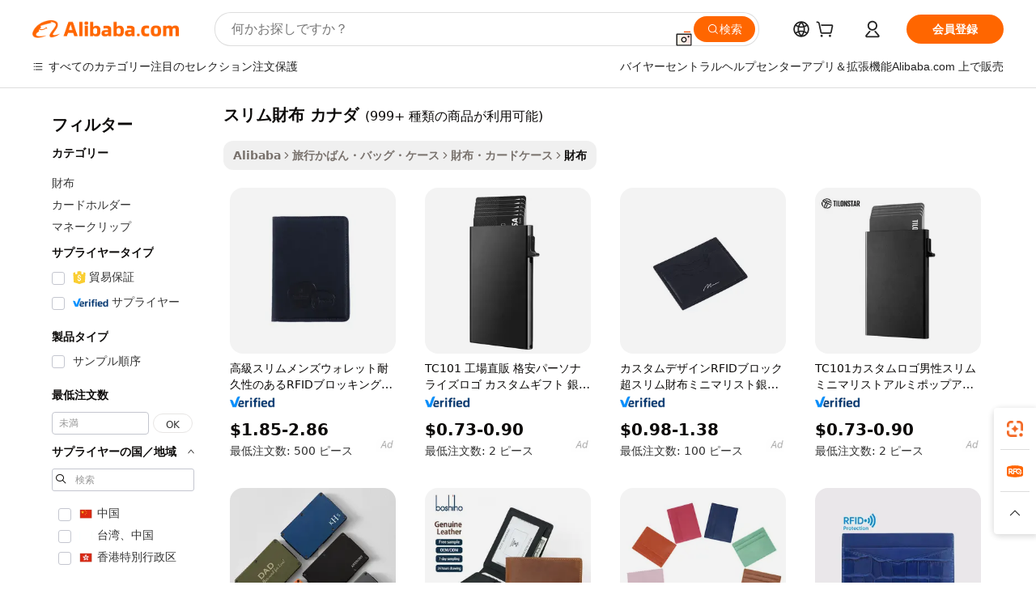

--- FILE ---
content_type: text/html;charset=UTF-8
request_url: https://japanese.alibaba.com/g/fw/pc/slim-wallet-canada.html
body_size: 186748
content:

<!-- screen_content -->

    <!-- tangram:5410 begin-->
    <!-- tangram:529998 begin-->

<!DOCTYPE html>
<html lang="ja" dir="ltr">
  <head>
        <script>
      window.__BB = {
        scene: window.__bb_scene || 'traffic-free-goods'
      };
      window.__BB.BB_CWV_IGNORE = {
          lcp_element: ['#icbu-buyer-pc-top-banner'],
          lcp_url: [],
        };
      window._timing = {}
      window._timing.first_start = Date.now();
      window.needLoginInspiration = Boolean(false);
      // 变量用于标记页面首次可见时间
      let firstVisibleTime = null;
      if (typeof document.hidden !== 'undefined') {
        // 页面首次加载时直接统计
        if (!document.hidden) {
          firstVisibleTime = Date.now();
          window.__BB_timex = 1
        } else {
          // 页面不可见时监听 visibilitychange 事件
          document.addEventListener('visibilitychange', () => {
            if (!document.hidden) {
              firstVisibleTime = Date.now();
              window.__BB_timex = firstVisibleTime - window.performance.timing.navigationStart
              window.__BB.firstVisibleTime = window.__BB_timex
              console.log("Page became visible after "+ window.__BB_timex + " ms");
            }
          }, { once: true });  // 确保只触发一次
        }
      } else {
        console.warn('Page Visibility API is not supported in this browser.');
      }
    </script>
        <meta name="data-spm" content="a2700">
        <meta name="aplus-xplug" content="NONE">
        <meta name="aplus-icbu-disable-umid" content="1">
        <meta name="google-translate-customization" content="9de59014edaf3b99-22e1cf3b5ca21786-g00bb439a5e9e5f8f-f">
    <meta name="yandex-verification" content="25a76ba8e4443bb3" />
    <meta name="msvalidate.01" content="E3FBF0E89B724C30844BF17C59608E8F" />
    <meta name="viewport" content="width=device-width, initial-scale=1.0, maximum-scale=5.0, user-scalable=yes">
        <link rel="preconnect" href="https://s.alicdn.com/" crossorigin>
    <link rel="dns-prefetch" href="https://s.alicdn.com">
                        <link rel="preload" href="" as="image">
        <link rel="preload" href="https://s.alicdn.com/@g/alilog/??aplus_plugin_icbufront/index.js,mlog/aplus_v2.js" as="script">
        <link rel="preload" href="https://s.alicdn.com/@img/imgextra/i2/O1CN0153JdbU26g4bILVOyC_!!6000000007690-2-tps-418-58.png" as="image">
        <script>
            window.__APLUS_ABRATE__ = {
        perf_group: 'control',
        scene: "traffic-free-goods",
      };
    </script>
    <meta name="aplus-mmstat-timeout" content="15000">
        <meta content="text/html; charset=utf-8" http-equiv="Content-Type">
          <title>高品質な職人技とスタイルの融合：あなたにぴったりのスリム財布 カナダが見つかります。</title>
      <meta name="keywords" content="slim wallet,slim wallet for men,aluminium slim wallet">
      <meta name="description" content="スタイリッシュで丈夫なスリム財布 カナダで、毎日の使いやすさを実感してください。必需品を整理するのに最適で、洗練された機能性と時代を超越した魅力があります。">
            <meta name="pagetiming-rate" content="9">
      <meta name="pagetiming-resource-rate" content="4">
                    <link rel="canonical" href="https://japanese.alibaba.com/g/slim-wallet-canada.html">
                              <link rel="alternate" hreflang="fr" href="https://french.alibaba.com/g/slim-wallet-canada.html">
                  <link rel="alternate" hreflang="de" href="https://german.alibaba.com/g/slim-wallet-canada.html">
                  <link rel="alternate" hreflang="pt" href="https://portuguese.alibaba.com/g/slim-wallet-canada.html">
                  <link rel="alternate" hreflang="it" href="https://italian.alibaba.com/g/slim-wallet-canada.html">
                  <link rel="alternate" hreflang="es" href="https://spanish.alibaba.com/g/slim-wallet-canada.html">
                  <link rel="alternate" hreflang="ru" href="https://russian.alibaba.com/g/slim-wallet-canada.html">
                  <link rel="alternate" hreflang="ko" href="https://korean.alibaba.com/g/slim-wallet-canada.html">
                  <link rel="alternate" hreflang="ar" href="https://arabic.alibaba.com/g/slim-wallet-canada.html">
                  <link rel="alternate" hreflang="ja" href="https://japanese.alibaba.com/g/slim-wallet-canada.html">
                  <link rel="alternate" hreflang="tr" href="https://turkish.alibaba.com/g/slim-wallet-canada.html">
                  <link rel="alternate" hreflang="th" href="https://thai.alibaba.com/g/slim-wallet-canada.html">
                  <link rel="alternate" hreflang="vi" href="https://vietnamese.alibaba.com/g/slim-wallet-canada.html">
                  <link rel="alternate" hreflang="nl" href="https://dutch.alibaba.com/g/slim-wallet-canada.html">
                  <link rel="alternate" hreflang="he" href="https://hebrew.alibaba.com/g/slim-wallet-canada.html">
                  <link rel="alternate" hreflang="id" href="https://indonesian.alibaba.com/g/slim-wallet-canada.html">
                  <link rel="alternate" hreflang="hi" href="https://hindi.alibaba.com/g/slim-wallet-canada.html">
                  <link rel="alternate" hreflang="en" href="https://www.alibaba.com/showroom/slim-wallet-canada.html">
                  <link rel="alternate" hreflang="zh" href="https://chinese.alibaba.com/g/slim-wallet-canada.html">
                  <link rel="alternate" hreflang="x-default" href="https://www.alibaba.com/showroom/slim-wallet-canada.html">
                                        <script>
      // Aplus 配置自动打点
      var queue = window.goldlog_queue || (window.goldlog_queue = []);
      var tags = ["button", "a", "div", "span", "i", "svg", "input", "li", "tr"];
      queue.push(
        {
          action: 'goldlog.appendMetaInfo',
          arguments: [
            'aplus-auto-exp',
            [
              {
                logkey: '/sc.ug_msite.new_product_exp',
                cssSelector: '[data-spm-exp]',
                props: ["data-spm-exp"],
              },
              {
                logkey: '/sc.ug_pc.seolist_product_exp',
                cssSelector: '.traffic-card-gallery',
                props: ["data-spm-exp"],
              }
            ]
          ]
        }
      )
      queue.push({
        action: 'goldlog.setMetaInfo',
        arguments: ['aplus-auto-clk', JSON.stringify(tags.map(tag =>({
          "logkey": "/sc.ug_msite.new_product_clk",
          tag,
          "filter": "data-spm-clk",
          "props": ["data-spm-clk"]
        })))],
      });
    </script>
  </head>
  <div id="icbu-header"><div id="the-new-header" data-version="4.4.0" data-tnh-auto-exp="tnh-expose" data-scenes="search-products" style="position: relative;background-color: #fff;border-bottom: 1px solid #ddd;box-sizing: border-box; font-family:Inter,SF Pro Text,Roboto,Helvetica Neue,Helvetica,Tahoma,Arial,PingFang SC,Microsoft YaHei;"><div style="display: flex;align-items:center;height: 72px;min-width: 1200px;max-width: 1580px;margin: 0 auto;padding: 0 40px;box-sizing: border-box;"><img style="height: 29px; width: 209px;" src="https://s.alicdn.com/@img/imgextra/i2/O1CN0153JdbU26g4bILVOyC_!!6000000007690-2-tps-418-58.png" alt="" /></div><div style="min-width: 1200px;max-width: 1580px;margin: 0 auto;overflow: hidden;font-size: 14px;display: flex;justify-content: space-between;padding: 0 40px;box-sizing: border-box;"><div style="display: flex; align-items: center; justify-content: space-between"><div style="position: relative; height: 36px; padding: 0 28px 0 20px">All categories</div><div style="position: relative; height: 36px; padding-right: 28px">Featured selections</div><div style="position: relative; height: 36px">Trade Assurance</div></div><div style="display: flex; align-items: center; justify-content: space-between"><div style="position: relative; height: 36px; padding-right: 28px">Buyer Central</div><div style="position: relative; height: 36px; padding-right: 28px">Help Center</div><div style="position: relative; height: 36px; padding-right: 28px">Get the app</div><div style="position: relative; height: 36px">Become a supplier</div></div></div></div></div></div>
  <body data-spm="7724857" style="min-height: calc(100vh + 1px)"><script 
id="beacon-aplus"   
src="//s.alicdn.com/@g/alilog/??aplus_plugin_icbufront/index.js,mlog/aplus_v2.js"
exparams="aplus=async&userid=&aplus&ali_beacon_id=&ali_apache_id=33%2e3%2e40%2e112%2e1769370313160%2e903452%2e0&ali_apache_track=&ali_apache_tracktmp=&eagleeye_traceid=2103236317693703132147068e0c72&ip=3%2e142%2e149%2e251&dmtrack_c={ali%5fresin%5ftrace%3dse%5frst%3dnull%7csp%5fviewtype%3dY%7cset%3d3%7cser%3d1007%7cpageId%3ddc2ee3fe8ac641c7b7d4a189e053b0c5%7cm%5fpageid%3dnull%7cpvmi%3de33525c47b34499c93672169d002d583%7csek%5fsepd%3d%25E3%2582%25B9%25E3%2583%25AA%25E3%2583%25A0%25E8%25B2%25A1%25E5%25B8%2583%2b%25E3%2582%25AB%25E3%2583%258A%25E3%2583%2580%7csek%3dslim%2bwallet%2bcanada%7cse%5fpn%3d1%7cp4pid%3d954e5de1%2dd4bb%2d4c1d%2d8080%2d3d9119966692%7csclkid%3dnull%7cforecast%5fpost%5fcate%3dnull%7cseo%5fnew%5fuser%5fflag%3dfalse%7ccategoryId%3d152405%7cseo%5fsearch%5fmodel%5fupgrade%5fv2%3d2025070801%7cseo%5fmodule%5fcard%5f20240624%3d202406242%7clong%5ftext%5fgoogle%5ftranslate%5fv2%3d2407142%7cseo%5fcontent%5ftd%5fbottom%5ftext%5fupdate%5fkey%3d2025070801%7cseo%5fsearch%5fmodel%5fupgrade%5fv3%3d2025072201%7cdamo%5falt%5freplace%3d2485818%7cseo%5fsearch%5fmodel%5fmulti%5fupgrade%5fv3%3d2025081101%7cwap%5fcross%3d2007659%7cwap%5fcs%5faction%3d2005494%7cAPP%5fVisitor%5fActive%3d26702%7cseo%5fshowroom%5fgoods%5fmix%3d2005244%7cseo%5fdefault%5fcached%5flong%5ftext%5ffrom%5fnew%5fkeyword%5fstep%3d2024122502%7cshowroom%5fgeneral%5ftemplate%3d2005292%7cshowroom%5freview%3d20230308%7cwap%5fcs%5ftext%3dnull%7cstructured%5fdata%3d2025052702%7cseo%5fmulti%5fstyle%5ftext%5fupdate%3d2511182%7cpc%5fnew%5fheader%3dnull%7cseo%5fmeta%5fcate%5ftemplate%5fv1%3d2025042401%7cseo%5fmeta%5ftd%5fsearch%5fkeyword%5fstep%5fv1%3d2025040999%7cshowroom%5fft%5flong%5ftext%5fbaks%3d80802%7cAPP%5fGrowing%5fBuyer%5fHigh%5fIntent%5fActive%3d25488%7cshowroom%5fpc%5fv2019%3d2104%7cAPP%5fProspecting%5fBuyer%3d26712%7ccache%5fcontrol%3d2481986%7cAPP%5fChurned%5fCore%5fBuyer%3d25463%7cseo%5fdefault%5fcached%5flong%5ftext%5fstep%3d24110802%7camp%5flighthouse%5fscore%5fimage%3d19657%7cseo%5fft%5ftranslate%5fgemini%3d25012003%7cwap%5fnode%5fssr%3d2015725%7cdataphant%5fopen%3d27030%7clongtext%5fmulti%5fstyle%5fexpand%5frussian%3d2510141%7cseo%5flongtext%5fgoogle%5fdata%5fsection%3d25021702%7cindustry%5fpopular%5ffloor%3dnull%7cwap%5fad%5fgoods%5fproduct%5finterval%3dnull%7cseo%5fgoods%5fbootom%5fwholesale%5flink%3d2486162%7cseo%5fmiddle%5fwholesale%5flink%3d2486164%7cseo%5fkeyword%5faatest%3d2%7cft%5flong%5ftext%5fenpand%5fstep2%3d121602%7cseo%5fft%5flongtext%5fexpand%5fstep3%3d25012102%7cseo%5fwap%5fheadercard%3d2006288%7cAPP%5fChurned%5fInactive%5fVisitor%3d25497%7cAPP%5fGrowing%5fBuyer%5fHigh%5fIntent%5fInactive%3d25484%7cseo%5fmeta%5ftd%5fmulti%5fkey%3d2025061801%7ctop%5frecommend%5f20250120%3d202501201%7clongtext%5fmulti%5fstyle%5fexpand%5ffrench%5fcopy%3d25091802%7clongtext%5fmulti%5fstyle%5fexpand%5ffrench%5fcopy%5fcopy%3d25092502%7cseo%5ffloor%5fexp%3dnull%7cseo%5fshowroom%5falgo%5flink%3d17764%7cseo%5fmeta%5ftd%5faib%5fgeneral%5fkey%3d2025091900%7ccountry%5findustry%3d202311033%7cpc%5ffree%5fswitchtosearch%3d2020529%7cshowroom%5fft%5flong%5ftext%5fenpand%5fstep1%3d101102%7cseo%5fshowroom%5fnorel%3dnull%7cplp%5fstyle%5f25%5fpc%3d202505222%7cseo%5fggs%5flayer%3d10010%7cquery%5fmutil%5flang%5ftranslate%3d2025060300%7cseo%5fsearch%5fmulti%5fsearch%5ftype%5fv2%3d2026012201%7cAPP%5fChurned%5fBuyer%3d25465%7cstream%5frender%5fperf%5fopt%3d2309181%7cwap%5fgoods%3d2007383%7cseo%5fshowroom%5fsimilar%5f20240614%3d202406142%7cchinese%5fopen%3d6307%7cquery%5fgpt%5ftranslate%3d20240820%7cad%5fproduct%5finterval%3dnull%7camp%5fto%5fpwa%3d2007359%7cplp%5faib%5fmulti%5fai%5fmeta%3d20250401%7cwap%5fsupplier%5fcontent%3dnull%7cpc%5ffree%5frefactoring%3d20220315%7csso%5foem%5ffloor%3d30031%7cAPP%5fGrowing%5fBuyer%5fInactive%3d25476%7cseo%5fpc%5fnew%5fview%5f20240807%3d202408072%7cseo%5fbottom%5ftext%5fentity%5fkey%5fcopy%3d2025062400%7cstream%5frender%3d433763%7cseo%5fmodule%5fcard%5f20240424%3d202404241%7cseo%5ftitle%5freplace%5f20191226%3d5841%7clongtext%5fmulti%5fstyle%5fexpand%3d25090802%7cgoogleweblight%3d6516%7clighthouse%5fbase64%3dnull%7cAPP%5fProspecting%5fBuyer%5fActive%3d26719%7cad%5fgoods%5fproduct%5finterval%3dnull%7cseo%5fbottom%5fdeep%5fextend%5fkw%5fkey%3d2025071101%7clongtext%5fmulti%5fstyle%5fexpand%5fturkish%3d25102801%7cilink%5fuv%3d20240911%7cwap%5flist%5fwakeup%3d2005832%7ctpp%5fcrosslink%5fpc%3d20205311%7cseo%5ftop%5fbooth%3d18501%7cAPP%5fGrowing%5fBuyer%5fLess%5fActive%3d25472%7cseo%5fsearch%5fmodel%5fupgrade%5frank%3d2025092401%7cgoodslayer%3d7977%7cft%5flong%5ftext%5ftranslate%5fexpand%5fstep1%3d24110802%7cseo%5fheaderstyle%5ftraffic%5fkey%5fv1%3d2025072100%7ccrosslink%5fswitch%3d2008141%7cp4p%5foutline%3d20240328%7cseo%5fmeta%5ftd%5faib%5fv2%5fkey%3d2025091800%7crts%5fmulti%3d2008404%7cseo%5fad%5foptimization%5fkey%5fv2%3d2025072301%7cAPP%5fVisitor%5fLess%5fActive%3d26698%7cseo%5fsearch%5franker%5fid%3d2025112401%7cplp%5fstyle%5f25%3d202505192%7ccdn%5fvm%3d2007368%7cwap%5fad%5fproduct%5finterval%3dnull%7cseo%5fsearch%5fmodel%5fmulti%5fupgrade%5frank%3d2025092401%7cpc%5fcard%5fshare%3d2025081201%7cAPP%5fGrowing%5fBuyer%5fHigh%5fIntent%5fLess%5fActive%3d25480%7cgoods%5ftitle%5fsubstitute%3d9619%7cwap%5fscreen%5fexp%3d2025081400%7creact%5fheader%5ftest%3d202502182%7cpc%5fcs%5fcolor%3d2005788%7cshowroom%5fft%5flong%5ftext%5ftest%3d72502%7cone%5ftap%5flogin%5fABTest%3d202308153%7cseo%5fhyh%5fshow%5ftags%3d9867%7cplp%5fstructured%5fdata%3d2508182%7cguide%5fdelete%3d2008526%7cseo%5findustry%5ftemplate%3dnull%7cseo%5fmeta%5ftd%5fmulti%5fes%5fkey%3d2025073101%7cseo%5fshowroom%5fdata%5fmix%3d19888%7csso%5ftop%5franking%5ffloor%3d20031%7cseo%5ftd%5fdeep%5fupgrade%5fkey%5fv3%3d2025081101%7cwap%5fue%5fone%3d2025111401%7cshowroom%5fto%5frts%5flink%3d2008480%7ccountrysearch%5ftest%3dnull%7cshowroom%5flist%5fnew%5farrival%3d2811002%7cchannel%5famp%5fto%5fpwa%3d2008435%7cseo%5fmulti%5fstyles%5flong%5ftext%3d2503172%7cseo%5fmeta%5ftext%5fmutli%5fcate%5ftemplate%5fv1%3d2025080801%7cseo%5fdefault%5fcached%5fmutil%5flong%5ftext%5fstep%3d24110436%7cseo%5faction%5fpoint%5ftype%3d22823%7cseo%5faib%5ftd%5flaunch%5f20240828%5fcopy%3d202408282%7cseo%5fshowroom%5fwholesale%5flink%3dnull%7cseo%5fperf%5fimprove%3d2023999%7cseo%5fwap%5flist%5fbounce%5f01%3d2063%7cseo%5fwap%5flist%5fbounce%5f02%3d2128%7cAPP%5fGrowing%5fBuyer%5fActive%3d25492%7cvideolayer%3dnull%7cvideo%5fplay%3dnull%7cAPP%5fChurned%5fMember%5fInactive%3d25501%7cseo%5fgoogle%5fnew%5fstruct%3d438326%7cicbu%5falgo%5fp4p%5fseo%5fad%3d2025072301%7ctpp%5ftrace%3dseoKeyword%2dseoKeyword%5fv3%2dproduct%2dPRODUCT%5fFAIL}&pageid=038e95fb210337121769370313&hn=ensearchweb033003055018%2erg%2dus%2deast%2eus68&asid=AQAAAADJcnZp5i9DLgAAAAAre9u4nnv1Nw==&treq=&tres=" async>
</script>
                        <!-- tangram:7430 begin-->
 <style>
   .traffic-card-gallery {display: flex;position: relative;flex-direction: column;justify-content: flex-start;border-radius: 0.5rem;background-color: #fff;padding: 0.5rem 0.5rem 1rem;overflow: hidden;font-size: 0.75rem;line-height: 1rem;}
   .product-price {
     b {
       font-size: 22px;
     }
   }
 </style>
<!-- tangram:7430 end-->
            <style>.component-left-filter-callback{display:flex;position:relative;margin-top:10px;height:1200px}.component-left-filter-callback img{width:200px}.component-left-filter-callback i{position:absolute;top:5%;left:50%}.related-search-wrapper{padding:.5rem;--tw-bg-opacity: 1;background-color:#fff;background-color:rgba(255,255,255,var(--tw-bg-opacity, 1));border-width:1px;border-color:var(--input)}.related-search-wrapper .related-search-box{margin:12px 16px}.related-search-wrapper .related-search-box .related-search-title{display:inline;float:start;color:#666;word-wrap:break-word;margin-right:12px;width:13%}.related-search-wrapper .related-search-box .related-search-content{display:flex;flex-wrap:wrap}.related-search-wrapper .related-search-box .related-search-content .related-search-link{margin-right:12px;width:23%;overflow:hidden;color:#666;text-overflow:ellipsis;white-space:nowrap}.product-title img{margin-right:.5rem;display:inline-block;height:1rem;vertical-align:sub}.product-price b{font-size:22px}.similar-icon{position:absolute;bottom:12px;z-index:2;right:12px}.rfq-card{display:inline-block;position:relative;box-sizing:border-box;margin-bottom:36px}.rfq-card .rfq-card-content{display:flex;position:relative;flex-direction:column;align-items:flex-start;background-size:cover;background-color:#fff;padding:12px;width:100%;height:100%}.rfq-card .rfq-card-content .rfq-card-icon{margin-top:50px}.rfq-card .rfq-card-content .rfq-card-icon img{width:45px}.rfq-card .rfq-card-content .rfq-card-top-title{margin-top:14px;color:#222;font-weight:400;font-size:16px}.rfq-card .rfq-card-content .rfq-card-title{margin-top:24px;color:#333;font-weight:800;font-size:20px}.rfq-card .rfq-card-content .rfq-card-input-box{margin-top:24px;width:100%}.rfq-card .rfq-card-content .rfq-card-input-box textarea{box-sizing:border-box;border:1px solid #ddd;border-radius:4px;background-color:#fff;padding:9px 12px;width:100%;height:88px;resize:none;color:#666;font-weight:400;font-size:13px;font-family:inherit}.rfq-card .rfq-card-content .rfq-card-button{margin-top:24px;border:1px solid #666;border-radius:16px;background-color:#fff;width:67%;color:#000;font-weight:700;font-size:14px;line-height:30px;text-align:center}[data-modulename^=ProductList-] div{contain-intrinsic-size:auto 500px}.traffic-card-gallery:hover{--tw-shadow: 0px 2px 6px 2px rgba(0,0,0,.12157);--tw-shadow-colored: 0px 2px 6px 2px var(--tw-shadow-color);box-shadow:0 0 #0000,0 0 #0000,0 2px 6px 2px #0000001f;box-shadow:var(--tw-ring-offset-shadow, 0 0 rgba(0,0,0,0)),var(--tw-ring-shadow, 0 0 rgba(0,0,0,0)),var(--tw-shadow);z-index:10}.traffic-card-gallery{position:relative;display:flex;flex-direction:column;justify-content:flex-start;overflow:hidden;border-radius:.75rem;--tw-bg-opacity: 1;background-color:#fff;background-color:rgba(255,255,255,var(--tw-bg-opacity, 1));padding:.5rem;font-size:.75rem;line-height:1rem}.traffic-card-list{position:relative;display:flex;height:292px;flex-direction:row;justify-content:flex-start;overflow:hidden;border-bottom-width:1px;--tw-bg-opacity: 1;background-color:#fff;background-color:rgba(255,255,255,var(--tw-bg-opacity, 1));padding:1rem;font-size:.75rem;line-height:1rem}.traffic-card-g-industry:hover{--tw-shadow: 0 0 10px rgba(0,0,0,.1);--tw-shadow-colored: 0 0 10px var(--tw-shadow-color);box-shadow:0 0 #0000,0 0 #0000,0 0 10px #0000001a;box-shadow:var(--tw-ring-offset-shadow, 0 0 rgba(0,0,0,0)),var(--tw-ring-shadow, 0 0 rgba(0,0,0,0)),var(--tw-shadow)}.traffic-card-g-industry{position:relative;border-radius:var(--radius);--tw-bg-opacity: 1;background-color:#fff;background-color:rgba(255,255,255,var(--tw-bg-opacity, 1));padding:1.25rem .75rem .75rem;font-size:.875rem;line-height:1.25rem}.module-filter-section-wrapper{max-height:none!important;overflow-x:hidden}*,:before,:after{--tw-border-spacing-x: 0;--tw-border-spacing-y: 0;--tw-translate-x: 0;--tw-translate-y: 0;--tw-rotate: 0;--tw-skew-x: 0;--tw-skew-y: 0;--tw-scale-x: 1;--tw-scale-y: 1;--tw-pan-x: ;--tw-pan-y: ;--tw-pinch-zoom: ;--tw-scroll-snap-strictness: proximity;--tw-gradient-from-position: ;--tw-gradient-via-position: ;--tw-gradient-to-position: ;--tw-ordinal: ;--tw-slashed-zero: ;--tw-numeric-figure: ;--tw-numeric-spacing: ;--tw-numeric-fraction: ;--tw-ring-inset: ;--tw-ring-offset-width: 0px;--tw-ring-offset-color: #fff;--tw-ring-color: rgba(59, 130, 246, .5);--tw-ring-offset-shadow: 0 0 rgba(0,0,0,0);--tw-ring-shadow: 0 0 rgba(0,0,0,0);--tw-shadow: 0 0 rgba(0,0,0,0);--tw-shadow-colored: 0 0 rgba(0,0,0,0);--tw-blur: ;--tw-brightness: ;--tw-contrast: ;--tw-grayscale: ;--tw-hue-rotate: ;--tw-invert: ;--tw-saturate: ;--tw-sepia: ;--tw-drop-shadow: ;--tw-backdrop-blur: ;--tw-backdrop-brightness: ;--tw-backdrop-contrast: ;--tw-backdrop-grayscale: ;--tw-backdrop-hue-rotate: ;--tw-backdrop-invert: ;--tw-backdrop-opacity: ;--tw-backdrop-saturate: ;--tw-backdrop-sepia: ;--tw-contain-size: ;--tw-contain-layout: ;--tw-contain-paint: ;--tw-contain-style: }::backdrop{--tw-border-spacing-x: 0;--tw-border-spacing-y: 0;--tw-translate-x: 0;--tw-translate-y: 0;--tw-rotate: 0;--tw-skew-x: 0;--tw-skew-y: 0;--tw-scale-x: 1;--tw-scale-y: 1;--tw-pan-x: ;--tw-pan-y: ;--tw-pinch-zoom: ;--tw-scroll-snap-strictness: proximity;--tw-gradient-from-position: ;--tw-gradient-via-position: ;--tw-gradient-to-position: ;--tw-ordinal: ;--tw-slashed-zero: ;--tw-numeric-figure: ;--tw-numeric-spacing: ;--tw-numeric-fraction: ;--tw-ring-inset: ;--tw-ring-offset-width: 0px;--tw-ring-offset-color: #fff;--tw-ring-color: rgba(59, 130, 246, .5);--tw-ring-offset-shadow: 0 0 rgba(0,0,0,0);--tw-ring-shadow: 0 0 rgba(0,0,0,0);--tw-shadow: 0 0 rgba(0,0,0,0);--tw-shadow-colored: 0 0 rgba(0,0,0,0);--tw-blur: ;--tw-brightness: ;--tw-contrast: ;--tw-grayscale: ;--tw-hue-rotate: ;--tw-invert: ;--tw-saturate: ;--tw-sepia: ;--tw-drop-shadow: ;--tw-backdrop-blur: ;--tw-backdrop-brightness: ;--tw-backdrop-contrast: ;--tw-backdrop-grayscale: ;--tw-backdrop-hue-rotate: ;--tw-backdrop-invert: ;--tw-backdrop-opacity: ;--tw-backdrop-saturate: ;--tw-backdrop-sepia: ;--tw-contain-size: ;--tw-contain-layout: ;--tw-contain-paint: ;--tw-contain-style: }*,:before,:after{box-sizing:border-box;border-width:0;border-style:solid;border-color:#e5e7eb}:before,:after{--tw-content: ""}html,:host{line-height:1.5;-webkit-text-size-adjust:100%;-moz-tab-size:4;-o-tab-size:4;tab-size:4;font-family:ui-sans-serif,system-ui,-apple-system,Segoe UI,Roboto,Ubuntu,Cantarell,Noto Sans,sans-serif,"Apple Color Emoji","Segoe UI Emoji",Segoe UI Symbol,"Noto Color Emoji";font-feature-settings:normal;font-variation-settings:normal;-webkit-tap-highlight-color:transparent}body{margin:0;line-height:inherit}hr{height:0;color:inherit;border-top-width:1px}abbr:where([title]){text-decoration:underline;-webkit-text-decoration:underline dotted;text-decoration:underline dotted}h1,h2,h3,h4,h5,h6{font-size:inherit;font-weight:inherit}a{color:inherit;text-decoration:inherit}b,strong{font-weight:bolder}code,kbd,samp,pre{font-family:ui-monospace,SFMono-Regular,Menlo,Monaco,Consolas,Liberation Mono,Courier New,monospace;font-feature-settings:normal;font-variation-settings:normal;font-size:1em}small{font-size:80%}sub,sup{font-size:75%;line-height:0;position:relative;vertical-align:baseline}sub{bottom:-.25em}sup{top:-.5em}table{text-indent:0;border-color:inherit;border-collapse:collapse}button,input,optgroup,select,textarea{font-family:inherit;font-feature-settings:inherit;font-variation-settings:inherit;font-size:100%;font-weight:inherit;line-height:inherit;letter-spacing:inherit;color:inherit;margin:0;padding:0}button,select{text-transform:none}button,input:where([type=button]),input:where([type=reset]),input:where([type=submit]){-webkit-appearance:button;background-color:transparent;background-image:none}:-moz-focusring{outline:auto}:-moz-ui-invalid{box-shadow:none}progress{vertical-align:baseline}::-webkit-inner-spin-button,::-webkit-outer-spin-button{height:auto}[type=search]{-webkit-appearance:textfield;outline-offset:-2px}::-webkit-search-decoration{-webkit-appearance:none}::-webkit-file-upload-button{-webkit-appearance:button;font:inherit}summary{display:list-item}blockquote,dl,dd,h1,h2,h3,h4,h5,h6,hr,figure,p,pre{margin:0}fieldset{margin:0;padding:0}legend{padding:0}ol,ul,menu{list-style:none;margin:0;padding:0}dialog{padding:0}textarea{resize:vertical}input::-moz-placeholder,textarea::-moz-placeholder{opacity:1;color:#9ca3af}input::placeholder,textarea::placeholder{opacity:1;color:#9ca3af}button,[role=button]{cursor:pointer}:disabled{cursor:default}img,svg,video,canvas,audio,iframe,embed,object{display:block;vertical-align:middle}img,video{max-width:100%;height:auto}[hidden]:where(:not([hidden=until-found])){display:none}:root{--background: hsl(0, 0%, 100%);--foreground: hsl(20, 14.3%, 4.1%);--card: hsl(0, 0%, 100%);--card-foreground: hsl(20, 14.3%, 4.1%);--popover: hsl(0, 0%, 100%);--popover-foreground: hsl(20, 14.3%, 4.1%);--primary: hsl(24, 100%, 50%);--primary-foreground: hsl(60, 9.1%, 97.8%);--secondary: hsl(60, 4.8%, 95.9%);--secondary-foreground: #333;--muted: hsl(60, 4.8%, 95.9%);--muted-foreground: hsl(25, 5.3%, 44.7%);--accent: hsl(60, 4.8%, 95.9%);--accent-foreground: hsl(24, 9.8%, 10%);--destructive: hsl(0, 84.2%, 60.2%);--destructive-foreground: hsl(60, 9.1%, 97.8%);--border: hsl(20, 5.9%, 90%);--input: hsl(20, 5.9%, 90%);--ring: hsl(24.6, 95%, 53.1%);--radius: 1rem}.dark{--background: hsl(20, 14.3%, 4.1%);--foreground: hsl(60, 9.1%, 97.8%);--card: hsl(20, 14.3%, 4.1%);--card-foreground: hsl(60, 9.1%, 97.8%);--popover: hsl(20, 14.3%, 4.1%);--popover-foreground: hsl(60, 9.1%, 97.8%);--primary: hsl(20.5, 90.2%, 48.2%);--primary-foreground: hsl(60, 9.1%, 97.8%);--secondary: hsl(12, 6.5%, 15.1%);--secondary-foreground: hsl(60, 9.1%, 97.8%);--muted: hsl(12, 6.5%, 15.1%);--muted-foreground: hsl(24, 5.4%, 63.9%);--accent: hsl(12, 6.5%, 15.1%);--accent-foreground: hsl(60, 9.1%, 97.8%);--destructive: hsl(0, 72.2%, 50.6%);--destructive-foreground: hsl(60, 9.1%, 97.8%);--border: hsl(12, 6.5%, 15.1%);--input: hsl(12, 6.5%, 15.1%);--ring: hsl(20.5, 90.2%, 48.2%)}*{border-color:#e7e5e4;border-color:var(--border)}body{background-color:#fff;background-color:var(--background);color:#0c0a09;color:var(--foreground)}.il-sr-only{position:absolute;width:1px;height:1px;padding:0;margin:-1px;overflow:hidden;clip:rect(0,0,0,0);white-space:nowrap;border-width:0}.il-invisible{visibility:hidden}.il-fixed{position:fixed}.il-absolute{position:absolute}.il-relative{position:relative}.il-sticky{position:sticky}.il-inset-0{inset:0}.il--bottom-12{bottom:-3rem}.il--top-12{top:-3rem}.il-bottom-0{bottom:0}.il-bottom-2{bottom:.5rem}.il-bottom-3{bottom:.75rem}.il-bottom-4{bottom:1rem}.il-end-0{right:0}.il-end-2{right:.5rem}.il-end-3{right:.75rem}.il-end-4{right:1rem}.il-left-0{left:0}.il-left-3{left:.75rem}.il-right-0{right:0}.il-right-2{right:.5rem}.il-right-3{right:.75rem}.il-start-0{left:0}.il-start-1\/2{left:50%}.il-start-2{left:.5rem}.il-start-3{left:.75rem}.il-start-\[50\%\]{left:50%}.il-top-0{top:0}.il-top-1\/2{top:50%}.il-top-16{top:4rem}.il-top-4{top:1rem}.il-top-\[50\%\]{top:50%}.il-z-10{z-index:10}.il-z-50{z-index:50}.il-z-\[9999\]{z-index:9999}.il-col-span-4{grid-column:span 4 / span 4}.il-m-0{margin:0}.il-m-3{margin:.75rem}.il-m-auto{margin:auto}.il-mx-auto{margin-left:auto;margin-right:auto}.il-my-3{margin-top:.75rem;margin-bottom:.75rem}.il-my-5{margin-top:1.25rem;margin-bottom:1.25rem}.il-my-auto{margin-top:auto;margin-bottom:auto}.\!il-mb-4{margin-bottom:1rem!important}.il--mt-4{margin-top:-1rem}.il-mb-0{margin-bottom:0}.il-mb-1{margin-bottom:.25rem}.il-mb-2{margin-bottom:.5rem}.il-mb-3{margin-bottom:.75rem}.il-mb-4{margin-bottom:1rem}.il-mb-5{margin-bottom:1.25rem}.il-mb-6{margin-bottom:1.5rem}.il-mb-8{margin-bottom:2rem}.il-mb-\[-0\.75rem\]{margin-bottom:-.75rem}.il-mb-\[0\.125rem\]{margin-bottom:.125rem}.il-me-1{margin-right:.25rem}.il-me-2{margin-right:.5rem}.il-me-3{margin-right:.75rem}.il-me-auto{margin-right:auto}.il-mr-1{margin-right:.25rem}.il-mr-2{margin-right:.5rem}.il-ms-1{margin-left:.25rem}.il-ms-4{margin-left:1rem}.il-ms-5{margin-left:1.25rem}.il-ms-8{margin-left:2rem}.il-ms-\[\.375rem\]{margin-left:.375rem}.il-ms-auto{margin-left:auto}.il-mt-0{margin-top:0}.il-mt-0\.5{margin-top:.125rem}.il-mt-1{margin-top:.25rem}.il-mt-2{margin-top:.5rem}.il-mt-3{margin-top:.75rem}.il-mt-4{margin-top:1rem}.il-mt-6{margin-top:1.5rem}.il-line-clamp-1{overflow:hidden;display:-webkit-box;-webkit-box-orient:vertical;-webkit-line-clamp:1}.il-line-clamp-2{overflow:hidden;display:-webkit-box;-webkit-box-orient:vertical;-webkit-line-clamp:2}.il-line-clamp-6{overflow:hidden;display:-webkit-box;-webkit-box-orient:vertical;-webkit-line-clamp:6}.il-inline-block{display:inline-block}.il-inline{display:inline}.il-flex{display:flex}.il-inline-flex{display:inline-flex}.il-grid{display:grid}.il-aspect-square{aspect-ratio:1 / 1}.il-size-5{width:1.25rem;height:1.25rem}.il-h-1{height:.25rem}.il-h-10{height:2.5rem}.il-h-11{height:2.75rem}.il-h-20{height:5rem}.il-h-24{height:6rem}.il-h-3\.5{height:.875rem}.il-h-4{height:1rem}.il-h-40{height:10rem}.il-h-6{height:1.5rem}.il-h-8{height:2rem}.il-h-9{height:2.25rem}.il-h-\[150px\]{height:150px}.il-h-\[152px\]{height:152px}.il-h-\[18\.25rem\]{height:18.25rem}.il-h-\[292px\]{height:292px}.il-h-\[600px\]{height:600px}.il-h-auto{height:auto}.il-h-fit{height:-moz-fit-content;height:fit-content}.il-h-full{height:100%}.il-h-screen{height:100vh}.il-max-h-\[100vh\]{max-height:100vh}.il-w-1\/2{width:50%}.il-w-10{width:2.5rem}.il-w-10\/12{width:83.333333%}.il-w-4{width:1rem}.il-w-6{width:1.5rem}.il-w-64{width:16rem}.il-w-7\/12{width:58.333333%}.il-w-72{width:18rem}.il-w-8{width:2rem}.il-w-8\/12{width:66.666667%}.il-w-9{width:2.25rem}.il-w-9\/12{width:75%}.il-w-\[200px\]{width:200px}.il-w-\[84px\]{width:84px}.il-w-fit{width:-moz-fit-content;width:fit-content}.il-w-full{width:100%}.il-w-screen{width:100vw}.il-min-w-0{min-width:0px}.il-min-w-3{min-width:.75rem}.il-min-w-\[1200px\]{min-width:1200px}.il-max-w-\[1000px\]{max-width:1000px}.il-max-w-\[1580px\]{max-width:1580px}.il-max-w-full{max-width:100%}.il-max-w-lg{max-width:32rem}.il-flex-1{flex:1 1 0%}.il-flex-shrink-0,.il-shrink-0{flex-shrink:0}.il-flex-grow-0,.il-grow-0{flex-grow:0}.il-basis-24{flex-basis:6rem}.il-basis-full{flex-basis:100%}.il-origin-\[--radix-tooltip-content-transform-origin\]{transform-origin:var(--radix-tooltip-content-transform-origin)}.il--translate-x-1\/2{--tw-translate-x: -50%;transform:translate(-50%,var(--tw-translate-y)) rotate(var(--tw-rotate)) skew(var(--tw-skew-x)) skewY(var(--tw-skew-y)) scaleX(var(--tw-scale-x)) scaleY(var(--tw-scale-y));transform:translate(var(--tw-translate-x),var(--tw-translate-y)) rotate(var(--tw-rotate)) skew(var(--tw-skew-x)) skewY(var(--tw-skew-y)) scaleX(var(--tw-scale-x)) scaleY(var(--tw-scale-y))}.il--translate-y-1\/2{--tw-translate-y: -50%;transform:translate(var(--tw-translate-x),-50%) rotate(var(--tw-rotate)) skew(var(--tw-skew-x)) skewY(var(--tw-skew-y)) scaleX(var(--tw-scale-x)) scaleY(var(--tw-scale-y));transform:translate(var(--tw-translate-x),var(--tw-translate-y)) rotate(var(--tw-rotate)) skew(var(--tw-skew-x)) skewY(var(--tw-skew-y)) scaleX(var(--tw-scale-x)) scaleY(var(--tw-scale-y))}.il-translate-x-\[-50\%\]{--tw-translate-x: -50%;transform:translate(-50%,var(--tw-translate-y)) rotate(var(--tw-rotate)) skew(var(--tw-skew-x)) skewY(var(--tw-skew-y)) scaleX(var(--tw-scale-x)) scaleY(var(--tw-scale-y));transform:translate(var(--tw-translate-x),var(--tw-translate-y)) rotate(var(--tw-rotate)) skew(var(--tw-skew-x)) skewY(var(--tw-skew-y)) scaleX(var(--tw-scale-x)) scaleY(var(--tw-scale-y))}.il-translate-y-\[-50\%\]{--tw-translate-y: -50%;transform:translate(var(--tw-translate-x),-50%) rotate(var(--tw-rotate)) skew(var(--tw-skew-x)) skewY(var(--tw-skew-y)) scaleX(var(--tw-scale-x)) scaleY(var(--tw-scale-y));transform:translate(var(--tw-translate-x),var(--tw-translate-y)) rotate(var(--tw-rotate)) skew(var(--tw-skew-x)) skewY(var(--tw-skew-y)) scaleX(var(--tw-scale-x)) scaleY(var(--tw-scale-y))}.il-rotate-90{--tw-rotate: 90deg;transform:translate(var(--tw-translate-x),var(--tw-translate-y)) rotate(90deg) skew(var(--tw-skew-x)) skewY(var(--tw-skew-y)) scaleX(var(--tw-scale-x)) scaleY(var(--tw-scale-y));transform:translate(var(--tw-translate-x),var(--tw-translate-y)) rotate(var(--tw-rotate)) skew(var(--tw-skew-x)) skewY(var(--tw-skew-y)) scaleX(var(--tw-scale-x)) scaleY(var(--tw-scale-y))}@keyframes il-pulse{50%{opacity:.5}}.il-animate-pulse{animation:il-pulse 2s cubic-bezier(.4,0,.6,1) infinite}@keyframes il-spin{to{transform:rotate(360deg)}}.il-animate-spin{animation:il-spin 1s linear infinite}.il-cursor-pointer{cursor:pointer}.il-list-disc{list-style-type:disc}.il-grid-cols-2{grid-template-columns:repeat(2,minmax(0,1fr))}.il-grid-cols-4{grid-template-columns:repeat(4,minmax(0,1fr))}.il-flex-row{flex-direction:row}.il-flex-col{flex-direction:column}.il-flex-col-reverse{flex-direction:column-reverse}.il-flex-wrap{flex-wrap:wrap}.il-flex-nowrap{flex-wrap:nowrap}.il-items-start{align-items:flex-start}.il-items-center{align-items:center}.il-items-baseline{align-items:baseline}.il-justify-start{justify-content:flex-start}.il-justify-end{justify-content:flex-end}.il-justify-center{justify-content:center}.il-justify-between{justify-content:space-between}.il-gap-1{gap:.25rem}.il-gap-1\.5{gap:.375rem}.il-gap-10{gap:2.5rem}.il-gap-2{gap:.5rem}.il-gap-3{gap:.75rem}.il-gap-4{gap:1rem}.il-gap-8{gap:2rem}.il-gap-\[\.0938rem\]{gap:.0938rem}.il-gap-\[\.375rem\]{gap:.375rem}.il-gap-\[0\.125rem\]{gap:.125rem}.\!il-gap-x-5{-moz-column-gap:1.25rem!important;column-gap:1.25rem!important}.\!il-gap-y-5{row-gap:1.25rem!important}.il-space-y-1\.5>:not([hidden])~:not([hidden]){--tw-space-y-reverse: 0;margin-top:calc(.375rem * (1 - var(--tw-space-y-reverse)));margin-top:.375rem;margin-top:calc(.375rem * calc(1 - var(--tw-space-y-reverse)));margin-bottom:0rem;margin-bottom:calc(.375rem * var(--tw-space-y-reverse))}.il-space-y-4>:not([hidden])~:not([hidden]){--tw-space-y-reverse: 0;margin-top:calc(1rem * (1 - var(--tw-space-y-reverse)));margin-top:1rem;margin-top:calc(1rem * calc(1 - var(--tw-space-y-reverse)));margin-bottom:0rem;margin-bottom:calc(1rem * var(--tw-space-y-reverse))}.il-overflow-hidden{overflow:hidden}.il-overflow-y-auto{overflow-y:auto}.il-overflow-y-scroll{overflow-y:scroll}.il-truncate{overflow:hidden;text-overflow:ellipsis;white-space:nowrap}.il-text-ellipsis{text-overflow:ellipsis}.il-whitespace-normal{white-space:normal}.il-whitespace-nowrap{white-space:nowrap}.il-break-normal{word-wrap:normal;word-break:normal}.il-break-words{word-wrap:break-word}.il-break-all{word-break:break-all}.il-rounded{border-radius:.25rem}.il-rounded-2xl{border-radius:1rem}.il-rounded-\[0\.5rem\]{border-radius:.5rem}.il-rounded-\[1\.25rem\]{border-radius:1.25rem}.il-rounded-full{border-radius:9999px}.il-rounded-lg{border-radius:1rem;border-radius:var(--radius)}.il-rounded-md{border-radius:calc(1rem - 2px);border-radius:calc(var(--radius) - 2px)}.il-rounded-sm{border-radius:calc(1rem - 4px);border-radius:calc(var(--radius) - 4px)}.il-rounded-xl{border-radius:.75rem}.il-border,.il-border-\[1px\]{border-width:1px}.il-border-b,.il-border-b-\[1px\]{border-bottom-width:1px}.il-border-solid{border-style:solid}.il-border-none{border-style:none}.il-border-\[\#222\]{--tw-border-opacity: 1;border-color:#222;border-color:rgba(34,34,34,var(--tw-border-opacity, 1))}.il-border-\[\#DDD\]{--tw-border-opacity: 1;border-color:#ddd;border-color:rgba(221,221,221,var(--tw-border-opacity, 1))}.il-border-foreground{border-color:#0c0a09;border-color:var(--foreground)}.il-border-input{border-color:#e7e5e4;border-color:var(--input)}.il-bg-\[\#F8F8F8\]{--tw-bg-opacity: 1;background-color:#f8f8f8;background-color:rgba(248,248,248,var(--tw-bg-opacity, 1))}.il-bg-\[\#d9d9d963\]{background-color:#d9d9d963}.il-bg-accent{background-color:#f5f5f4;background-color:var(--accent)}.il-bg-background{background-color:#fff;background-color:var(--background)}.il-bg-black{--tw-bg-opacity: 1;background-color:#000;background-color:rgba(0,0,0,var(--tw-bg-opacity, 1))}.il-bg-black\/80{background-color:#000c}.il-bg-destructive{background-color:#ef4444;background-color:var(--destructive)}.il-bg-gray-300{--tw-bg-opacity: 1;background-color:#d1d5db;background-color:rgba(209,213,219,var(--tw-bg-opacity, 1))}.il-bg-muted{background-color:#f5f5f4;background-color:var(--muted)}.il-bg-orange-500{--tw-bg-opacity: 1;background-color:#f97316;background-color:rgba(249,115,22,var(--tw-bg-opacity, 1))}.il-bg-popover{background-color:#fff;background-color:var(--popover)}.il-bg-primary{background-color:#f60;background-color:var(--primary)}.il-bg-secondary{background-color:#f5f5f4;background-color:var(--secondary)}.il-bg-transparent{background-color:transparent}.il-bg-white{--tw-bg-opacity: 1;background-color:#fff;background-color:rgba(255,255,255,var(--tw-bg-opacity, 1))}.il-bg-opacity-80{--tw-bg-opacity: .8}.il-bg-cover{background-size:cover}.il-bg-no-repeat{background-repeat:no-repeat}.il-fill-black{fill:#000}.il-object-cover{-o-object-fit:cover;object-fit:cover}.il-p-0{padding:0}.il-p-1{padding:.25rem}.il-p-2{padding:.5rem}.il-p-3{padding:.75rem}.il-p-4{padding:1rem}.il-p-5{padding:1.25rem}.il-p-6{padding:1.5rem}.il-px-2{padding-left:.5rem;padding-right:.5rem}.il-px-3{padding-left:.75rem;padding-right:.75rem}.il-py-0\.5{padding-top:.125rem;padding-bottom:.125rem}.il-py-1\.5{padding-top:.375rem;padding-bottom:.375rem}.il-py-10{padding-top:2.5rem;padding-bottom:2.5rem}.il-py-2{padding-top:.5rem;padding-bottom:.5rem}.il-py-3{padding-top:.75rem;padding-bottom:.75rem}.il-pb-0{padding-bottom:0}.il-pb-3{padding-bottom:.75rem}.il-pb-4{padding-bottom:1rem}.il-pb-8{padding-bottom:2rem}.il-pe-0{padding-right:0}.il-pe-2{padding-right:.5rem}.il-pe-3{padding-right:.75rem}.il-pe-4{padding-right:1rem}.il-pe-6{padding-right:1.5rem}.il-pe-8{padding-right:2rem}.il-pe-\[12px\]{padding-right:12px}.il-pe-\[3\.25rem\]{padding-right:3.25rem}.il-pl-4{padding-left:1rem}.il-ps-0{padding-left:0}.il-ps-2{padding-left:.5rem}.il-ps-3{padding-left:.75rem}.il-ps-4{padding-left:1rem}.il-ps-6{padding-left:1.5rem}.il-ps-8{padding-left:2rem}.il-ps-\[12px\]{padding-left:12px}.il-ps-\[3\.25rem\]{padding-left:3.25rem}.il-pt-10{padding-top:2.5rem}.il-pt-4{padding-top:1rem}.il-pt-5{padding-top:1.25rem}.il-pt-6{padding-top:1.5rem}.il-pt-7{padding-top:1.75rem}.il-text-center{text-align:center}.il-text-start{text-align:left}.il-text-2xl{font-size:1.5rem;line-height:2rem}.il-text-base{font-size:1rem;line-height:1.5rem}.il-text-lg{font-size:1.125rem;line-height:1.75rem}.il-text-sm{font-size:.875rem;line-height:1.25rem}.il-text-xl{font-size:1.25rem;line-height:1.75rem}.il-text-xs{font-size:.75rem;line-height:1rem}.il-font-\[600\]{font-weight:600}.il-font-bold{font-weight:700}.il-font-medium{font-weight:500}.il-font-normal{font-weight:400}.il-font-semibold{font-weight:600}.il-leading-3{line-height:.75rem}.il-leading-4{line-height:1rem}.il-leading-\[1\.43\]{line-height:1.43}.il-leading-\[18px\]{line-height:18px}.il-leading-\[26px\]{line-height:26px}.il-leading-none{line-height:1}.il-tracking-tight{letter-spacing:-.025em}.il-text-\[\#00820D\]{--tw-text-opacity: 1;color:#00820d;color:rgba(0,130,13,var(--tw-text-opacity, 1))}.il-text-\[\#222\]{--tw-text-opacity: 1;color:#222;color:rgba(34,34,34,var(--tw-text-opacity, 1))}.il-text-\[\#444\]{--tw-text-opacity: 1;color:#444;color:rgba(68,68,68,var(--tw-text-opacity, 1))}.il-text-\[\#4B1D1F\]{--tw-text-opacity: 1;color:#4b1d1f;color:rgba(75,29,31,var(--tw-text-opacity, 1))}.il-text-\[\#767676\]{--tw-text-opacity: 1;color:#767676;color:rgba(118,118,118,var(--tw-text-opacity, 1))}.il-text-\[\#D04A0A\]{--tw-text-opacity: 1;color:#d04a0a;color:rgba(208,74,10,var(--tw-text-opacity, 1))}.il-text-\[\#F7421E\]{--tw-text-opacity: 1;color:#f7421e;color:rgba(247,66,30,var(--tw-text-opacity, 1))}.il-text-\[\#FF6600\]{--tw-text-opacity: 1;color:#f60;color:rgba(255,102,0,var(--tw-text-opacity, 1))}.il-text-\[\#f7421e\]{--tw-text-opacity: 1;color:#f7421e;color:rgba(247,66,30,var(--tw-text-opacity, 1))}.il-text-destructive-foreground{color:#fafaf9;color:var(--destructive-foreground)}.il-text-foreground{color:#0c0a09;color:var(--foreground)}.il-text-muted-foreground{color:#78716c;color:var(--muted-foreground)}.il-text-popover-foreground{color:#0c0a09;color:var(--popover-foreground)}.il-text-primary{color:#f60;color:var(--primary)}.il-text-primary-foreground{color:#fafaf9;color:var(--primary-foreground)}.il-text-secondary-foreground{color:#333;color:var(--secondary-foreground)}.il-text-white{--tw-text-opacity: 1;color:#fff;color:rgba(255,255,255,var(--tw-text-opacity, 1))}.il-underline{text-decoration-line:underline}.il-line-through{text-decoration-line:line-through}.il-underline-offset-4{text-underline-offset:4px}.il-opacity-5{opacity:.05}.il-opacity-70{opacity:.7}.il-shadow-\[0_2px_6px_2px_rgba\(0\,0\,0\,0\.12\)\]{--tw-shadow: 0 2px 6px 2px rgba(0,0,0,.12);--tw-shadow-colored: 0 2px 6px 2px var(--tw-shadow-color);box-shadow:0 0 #0000,0 0 #0000,0 2px 6px 2px #0000001f;box-shadow:var(--tw-ring-offset-shadow, 0 0 rgba(0,0,0,0)),var(--tw-ring-shadow, 0 0 rgba(0,0,0,0)),var(--tw-shadow)}.il-shadow-cards{--tw-shadow: 0 0 10px rgba(0,0,0,.1);--tw-shadow-colored: 0 0 10px var(--tw-shadow-color);box-shadow:0 0 #0000,0 0 #0000,0 0 10px #0000001a;box-shadow:var(--tw-ring-offset-shadow, 0 0 rgba(0,0,0,0)),var(--tw-ring-shadow, 0 0 rgba(0,0,0,0)),var(--tw-shadow)}.il-shadow-lg{--tw-shadow: 0 10px 15px -3px rgba(0, 0, 0, .1), 0 4px 6px -4px rgba(0, 0, 0, .1);--tw-shadow-colored: 0 10px 15px -3px var(--tw-shadow-color), 0 4px 6px -4px var(--tw-shadow-color);box-shadow:0 0 #0000,0 0 #0000,0 10px 15px -3px #0000001a,0 4px 6px -4px #0000001a;box-shadow:var(--tw-ring-offset-shadow, 0 0 rgba(0,0,0,0)),var(--tw-ring-shadow, 0 0 rgba(0,0,0,0)),var(--tw-shadow)}.il-shadow-md{--tw-shadow: 0 4px 6px -1px rgba(0, 0, 0, .1), 0 2px 4px -2px rgba(0, 0, 0, .1);--tw-shadow-colored: 0 4px 6px -1px var(--tw-shadow-color), 0 2px 4px -2px var(--tw-shadow-color);box-shadow:0 0 #0000,0 0 #0000,0 4px 6px -1px #0000001a,0 2px 4px -2px #0000001a;box-shadow:var(--tw-ring-offset-shadow, 0 0 rgba(0,0,0,0)),var(--tw-ring-shadow, 0 0 rgba(0,0,0,0)),var(--tw-shadow)}.il-outline-none{outline:2px solid transparent;outline-offset:2px}.il-outline-1{outline-width:1px}.il-ring-offset-background{--tw-ring-offset-color: var(--background)}.il-transition-colors{transition-property:color,background-color,border-color,text-decoration-color,fill,stroke;transition-timing-function:cubic-bezier(.4,0,.2,1);transition-duration:.15s}.il-transition-opacity{transition-property:opacity;transition-timing-function:cubic-bezier(.4,0,.2,1);transition-duration:.15s}.il-transition-transform{transition-property:transform;transition-timing-function:cubic-bezier(.4,0,.2,1);transition-duration:.15s}.il-duration-200{transition-duration:.2s}.il-duration-300{transition-duration:.3s}.il-ease-in-out{transition-timing-function:cubic-bezier(.4,0,.2,1)}@keyframes enter{0%{opacity:1;opacity:var(--tw-enter-opacity, 1);transform:translateZ(0) scaleZ(1) rotate(0);transform:translate3d(var(--tw-enter-translate-x, 0),var(--tw-enter-translate-y, 0),0) scale3d(var(--tw-enter-scale, 1),var(--tw-enter-scale, 1),var(--tw-enter-scale, 1)) rotate(var(--tw-enter-rotate, 0))}}@keyframes exit{to{opacity:1;opacity:var(--tw-exit-opacity, 1);transform:translateZ(0) scaleZ(1) rotate(0);transform:translate3d(var(--tw-exit-translate-x, 0),var(--tw-exit-translate-y, 0),0) scale3d(var(--tw-exit-scale, 1),var(--tw-exit-scale, 1),var(--tw-exit-scale, 1)) rotate(var(--tw-exit-rotate, 0))}}.il-animate-in{animation-name:enter;animation-duration:.15s;--tw-enter-opacity: initial;--tw-enter-scale: initial;--tw-enter-rotate: initial;--tw-enter-translate-x: initial;--tw-enter-translate-y: initial}.il-fade-in-0{--tw-enter-opacity: 0}.il-zoom-in-95{--tw-enter-scale: .95}.il-duration-200{animation-duration:.2s}.il-duration-300{animation-duration:.3s}.il-ease-in-out{animation-timing-function:cubic-bezier(.4,0,.2,1)}.no-scrollbar::-webkit-scrollbar{display:none}.no-scrollbar{-ms-overflow-style:none;scrollbar-width:none}.longtext-style-inmodel h2{margin-bottom:.5rem;margin-top:1rem;font-size:1rem;line-height:1.5rem;font-weight:700}.first-of-type\:il-ms-4:first-of-type{margin-left:1rem}.hover\:il-bg-\[\#f4f4f4\]:hover{--tw-bg-opacity: 1;background-color:#f4f4f4;background-color:rgba(244,244,244,var(--tw-bg-opacity, 1))}.hover\:il-bg-accent:hover{background-color:#f5f5f4;background-color:var(--accent)}.hover\:il-text-accent-foreground:hover{color:#1c1917;color:var(--accent-foreground)}.hover\:il-text-foreground:hover{color:#0c0a09;color:var(--foreground)}.hover\:il-underline:hover{text-decoration-line:underline}.hover\:il-opacity-100:hover{opacity:1}.hover\:il-opacity-90:hover{opacity:.9}.focus\:il-outline-none:focus{outline:2px solid transparent;outline-offset:2px}.focus\:il-ring-2:focus{--tw-ring-offset-shadow: var(--tw-ring-inset) 0 0 0 var(--tw-ring-offset-width) var(--tw-ring-offset-color);--tw-ring-shadow: var(--tw-ring-inset) 0 0 0 calc(2px + var(--tw-ring-offset-width)) var(--tw-ring-color);box-shadow:var(--tw-ring-offset-shadow),var(--tw-ring-shadow),0 0 #0000;box-shadow:var(--tw-ring-offset-shadow),var(--tw-ring-shadow),var(--tw-shadow, 0 0 rgba(0,0,0,0))}.focus\:il-ring-ring:focus{--tw-ring-color: var(--ring)}.focus\:il-ring-offset-2:focus{--tw-ring-offset-width: 2px}.focus-visible\:il-outline-none:focus-visible{outline:2px solid transparent;outline-offset:2px}.focus-visible\:il-ring-2:focus-visible{--tw-ring-offset-shadow: var(--tw-ring-inset) 0 0 0 var(--tw-ring-offset-width) var(--tw-ring-offset-color);--tw-ring-shadow: var(--tw-ring-inset) 0 0 0 calc(2px + var(--tw-ring-offset-width)) var(--tw-ring-color);box-shadow:var(--tw-ring-offset-shadow),var(--tw-ring-shadow),0 0 #0000;box-shadow:var(--tw-ring-offset-shadow),var(--tw-ring-shadow),var(--tw-shadow, 0 0 rgba(0,0,0,0))}.focus-visible\:il-ring-ring:focus-visible{--tw-ring-color: var(--ring)}.focus-visible\:il-ring-offset-2:focus-visible{--tw-ring-offset-width: 2px}.active\:il-bg-primary:active{background-color:#f60;background-color:var(--primary)}.active\:il-bg-white:active{--tw-bg-opacity: 1;background-color:#fff;background-color:rgba(255,255,255,var(--tw-bg-opacity, 1))}.disabled\:il-pointer-events-none:disabled{pointer-events:none}.disabled\:il-opacity-10:disabled{opacity:.1}.il-group:hover .group-hover\:il-visible{visibility:visible}.il-group:hover .group-hover\:il-scale-110{--tw-scale-x: 1.1;--tw-scale-y: 1.1;transform:translate(var(--tw-translate-x),var(--tw-translate-y)) rotate(var(--tw-rotate)) skew(var(--tw-skew-x)) skewY(var(--tw-skew-y)) scaleX(1.1) scaleY(1.1);transform:translate(var(--tw-translate-x),var(--tw-translate-y)) rotate(var(--tw-rotate)) skew(var(--tw-skew-x)) skewY(var(--tw-skew-y)) scaleX(var(--tw-scale-x)) scaleY(var(--tw-scale-y))}.il-group:hover .group-hover\:il-underline{text-decoration-line:underline}.data-\[state\=open\]\:il-animate-in[data-state=open]{animation-name:enter;animation-duration:.15s;--tw-enter-opacity: initial;--tw-enter-scale: initial;--tw-enter-rotate: initial;--tw-enter-translate-x: initial;--tw-enter-translate-y: initial}.data-\[state\=closed\]\:il-animate-out[data-state=closed]{animation-name:exit;animation-duration:.15s;--tw-exit-opacity: initial;--tw-exit-scale: initial;--tw-exit-rotate: initial;--tw-exit-translate-x: initial;--tw-exit-translate-y: initial}.data-\[state\=closed\]\:il-fade-out-0[data-state=closed]{--tw-exit-opacity: 0}.data-\[state\=open\]\:il-fade-in-0[data-state=open]{--tw-enter-opacity: 0}.data-\[state\=closed\]\:il-zoom-out-95[data-state=closed]{--tw-exit-scale: .95}.data-\[state\=open\]\:il-zoom-in-95[data-state=open]{--tw-enter-scale: .95}.data-\[side\=bottom\]\:il-slide-in-from-top-2[data-side=bottom]{--tw-enter-translate-y: -.5rem}.data-\[side\=left\]\:il-slide-in-from-right-2[data-side=left]{--tw-enter-translate-x: .5rem}.data-\[side\=right\]\:il-slide-in-from-left-2[data-side=right]{--tw-enter-translate-x: -.5rem}.data-\[side\=top\]\:il-slide-in-from-bottom-2[data-side=top]{--tw-enter-translate-y: .5rem}@media (min-width: 640px){.sm\:il-flex-row{flex-direction:row}.sm\:il-justify-end{justify-content:flex-end}.sm\:il-gap-2\.5{gap:.625rem}.sm\:il-space-x-2>:not([hidden])~:not([hidden]){--tw-space-x-reverse: 0;margin-right:0rem;margin-right:calc(.5rem * var(--tw-space-x-reverse));margin-left:calc(.5rem * (1 - var(--tw-space-x-reverse)));margin-left:.5rem;margin-left:calc(.5rem * calc(1 - var(--tw-space-x-reverse)))}.sm\:il-rounded-lg{border-radius:1rem;border-radius:var(--radius)}.sm\:il-text-left{text-align:left}}.rtl\:il-translate-x-\[50\%\]:where([dir=rtl],[dir=rtl] *){--tw-translate-x: 50%;transform:translate(50%,var(--tw-translate-y)) rotate(var(--tw-rotate)) skew(var(--tw-skew-x)) skewY(var(--tw-skew-y)) scaleX(var(--tw-scale-x)) scaleY(var(--tw-scale-y));transform:translate(var(--tw-translate-x),var(--tw-translate-y)) rotate(var(--tw-rotate)) skew(var(--tw-skew-x)) skewY(var(--tw-skew-y)) scaleX(var(--tw-scale-x)) scaleY(var(--tw-scale-y))}.rtl\:il-scale-\[-1\]:where([dir=rtl],[dir=rtl] *){--tw-scale-x: -1;--tw-scale-y: -1;transform:translate(var(--tw-translate-x),var(--tw-translate-y)) rotate(var(--tw-rotate)) skew(var(--tw-skew-x)) skewY(var(--tw-skew-y)) scaleX(-1) scaleY(-1);transform:translate(var(--tw-translate-x),var(--tw-translate-y)) rotate(var(--tw-rotate)) skew(var(--tw-skew-x)) skewY(var(--tw-skew-y)) scaleX(var(--tw-scale-x)) scaleY(var(--tw-scale-y))}.rtl\:il-scale-x-\[-1\]:where([dir=rtl],[dir=rtl] *){--tw-scale-x: -1;transform:translate(var(--tw-translate-x),var(--tw-translate-y)) rotate(var(--tw-rotate)) skew(var(--tw-skew-x)) skewY(var(--tw-skew-y)) scaleX(-1) scaleY(var(--tw-scale-y));transform:translate(var(--tw-translate-x),var(--tw-translate-y)) rotate(var(--tw-rotate)) skew(var(--tw-skew-x)) skewY(var(--tw-skew-y)) scaleX(var(--tw-scale-x)) scaleY(var(--tw-scale-y))}.rtl\:il-flex-row-reverse:where([dir=rtl],[dir=rtl] *){flex-direction:row-reverse}.\[\&\>svg\]\:il-size-3\.5>svg{width:.875rem;height:.875rem}
</style>
            <style>.switch-to-popover-trigger{position:relative}.switch-to-popover-trigger .switch-to-popover-content{position:absolute;left:50%;z-index:9999;cursor:default}html[dir=rtl] .switch-to-popover-trigger .switch-to-popover-content{left:auto;right:50%}.switch-to-popover-trigger .switch-to-popover-content .down-arrow{width:0;height:0;border-left:11px solid transparent;border-right:11px solid transparent;border-bottom:12px solid #222;transform:translate(-50%);filter:drop-shadow(0 -2px 2px rgba(0,0,0,.05));z-index:1}html[dir=rtl] .switch-to-popover-trigger .switch-to-popover-content .down-arrow{transform:translate(50%)}.switch-to-popover-trigger .switch-to-popover-content .content-container{background-color:#222;border-radius:12px;padding:16px;color:#fff;transform:translate(-50%);width:320px;height:-moz-fit-content;height:fit-content;display:flex;justify-content:space-between;align-items:start}html[dir=rtl] .switch-to-popover-trigger .switch-to-popover-content .content-container{transform:translate(50%)}.switch-to-popover-trigger .switch-to-popover-content .content-container .content .title{font-size:14px;line-height:18px;font-weight:400}.switch-to-popover-trigger .switch-to-popover-content .content-container .actions{display:flex;justify-content:start;align-items:center;gap:12px;margin-top:12px}.switch-to-popover-trigger .switch-to-popover-content .content-container .actions .switch-button{background-color:#fff;color:#222;border-radius:999px;padding:4px 8px;font-weight:600;font-size:12px;line-height:16px;cursor:pointer}.switch-to-popover-trigger .switch-to-popover-content .content-container .actions .choose-another-button{color:#fff;padding:4px 8px;font-weight:600;font-size:12px;line-height:16px;cursor:pointer}.switch-to-popover-trigger .switch-to-popover-content .content-container .close-button{cursor:pointer}.tnh-message-content .tnh-messages-nodata .tnh-messages-nodata-info .img{width:100%;height:101px;margin-top:40px;margin-bottom:20px;background:url(https://s.alicdn.com/@img/imgextra/i4/O1CN01lnw1WK1bGeXDIoBnB_!!6000000003438-2-tps-399-303.png) no-repeat center center;background-size:133px 101px}#popup-root .functional-content .thirdpart-login .icon-facebook{background-image:url(https://s.alicdn.com/@img/imgextra/i1/O1CN01hUG9f21b67dGOuB2W_!!6000000003415-55-tps-40-40.svg)}#popup-root .functional-content .thirdpart-login .icon-google{background-image:url(https://s.alicdn.com/@img/imgextra/i1/O1CN01Qd3ZsM1C2aAxLHO2h_!!6000000000023-2-tps-120-120.png)}#popup-root .functional-content .thirdpart-login .icon-linkedin{background-image:url(https://s.alicdn.com/@img/imgextra/i1/O1CN01qVG1rv1lNCYkhep7t_!!6000000004806-55-tps-40-40.svg)}.tnh-logo{z-index:9999;display:flex;flex-shrink:0;width:185px;height:22px;background:url(https://s.alicdn.com/@img/imgextra/i2/O1CN0153JdbU26g4bILVOyC_!!6000000007690-2-tps-418-58.png) no-repeat 0 0;background-size:auto 22px;cursor:pointer}html[dir=rtl] .tnh-logo{background:url(https://s.alicdn.com/@img/imgextra/i2/O1CN0153JdbU26g4bILVOyC_!!6000000007690-2-tps-418-58.png) no-repeat 100% 0}.tnh-new-logo{width:185px;background:url(https://s.alicdn.com/@img/imgextra/i1/O1CN01e5zQ2S1cAWz26ivMo_!!6000000003560-2-tps-920-110.png) no-repeat 0 0;background-size:auto 22px;height:22px}html[dir=rtl] .tnh-new-logo{background:url(https://s.alicdn.com/@img/imgextra/i1/O1CN01e5zQ2S1cAWz26ivMo_!!6000000003560-2-tps-920-110.png) no-repeat 100% 0}.source-in-europe{display:flex;gap:32px;padding:0 10px}.source-in-europe .divider{flex-shrink:0;width:1px;background-color:#ddd}.source-in-europe .sie_info{flex-shrink:0;width:520px}.source-in-europe .sie_info .sie_info-logo{display:inline-block!important;height:28px}.source-in-europe .sie_info .sie_info-title{margin-top:24px;font-weight:700;font-size:20px;line-height:26px}.source-in-europe .sie_info .sie_info-description{margin-top:8px;font-size:14px;line-height:18px}.source-in-europe .sie_info .sie_info-sell-list{margin-top:24px;display:flex;flex-wrap:wrap;justify-content:space-between;gap:16px}.source-in-europe .sie_info .sie_info-sell-list-item{width:calc(50% - 8px);display:flex;align-items:center;padding:20px 16px;gap:12px;border-radius:12px;font-size:14px;line-height:18px;font-weight:600}.source-in-europe .sie_info .sie_info-sell-list-item img{width:28px;height:28px}.source-in-europe .sie_info .sie_info-btn{display:inline-block;min-width:240px;margin-top:24px;margin-bottom:30px;padding:13px 24px;background-color:#f60;opacity:.9;color:#fff!important;border-radius:99px;font-size:16px;font-weight:600;line-height:22px;-webkit-text-decoration:none;text-decoration:none;text-align:center;cursor:pointer;border:none}.source-in-europe .sie_info .sie_info-btn:hover{opacity:1}.source-in-europe .sie_cards{display:flex;flex-grow:1}.source-in-europe .sie_cards .sie_cards-product-list{display:flex;flex-grow:1;flex-wrap:wrap;justify-content:space-between;gap:32px 16px;max-height:376px;overflow:hidden}.source-in-europe .sie_cards .sie_cards-product-list.lt-14{justify-content:flex-start}.source-in-europe .sie_cards .sie_cards-product{width:110px;height:172px;display:flex;flex-direction:column;align-items:center;color:#222;box-sizing:border-box}.source-in-europe .sie_cards .sie_cards-product .img{display:flex;justify-content:center;align-items:center;position:relative;width:88px;height:88px;overflow:hidden;border-radius:88px}.source-in-europe .sie_cards .sie_cards-product .img img{width:88px;height:88px;-o-object-fit:cover;object-fit:cover}.source-in-europe .sie_cards .sie_cards-product .img:after{content:"";background-color:#0000001a;position:absolute;left:0;top:0;width:100%;height:100%}html[dir=rtl] .source-in-europe .sie_cards .sie_cards-product .img:after{left:auto;right:0}.source-in-europe .sie_cards .sie_cards-product .text{font-size:12px;line-height:16px;display:-webkit-box;overflow:hidden;text-overflow:ellipsis;-webkit-box-orient:vertical;-webkit-line-clamp:1}.source-in-europe .sie_cards .sie_cards-product .sie_cards-product-title{margin-top:12px;color:#222}.source-in-europe .sie_cards .sie_cards-product .sie_cards-product-sell,.source-in-europe .sie_cards .sie_cards-product .sie_cards-product-country-list{margin-top:4px;color:#767676}.source-in-europe .sie_cards .sie_cards-product .sie_cards-product-country-list{display:flex;gap:8px}.source-in-europe .sie_cards .sie_cards-product .sie_cards-product-country-list.one-country{gap:4px}.source-in-europe .sie_cards .sie_cards-product .sie_cards-product-country-list img{width:18px;height:13px}.source-in-europe.source-in-europe-europages .sie_info-btn{background-color:#7faf0d}.source-in-europe.source-in-europe-europages .sie_info-sell-list-item{background-color:#f2f7e7}.source-in-europe.source-in-europe-europages .sie_card{background:#7faf0d0d}.source-in-europe.source-in-europe-wlw .sie_info-btn{background-color:#0060df}.source-in-europe.source-in-europe-wlw .sie_info-sell-list-item{background-color:#f1f5fc}.source-in-europe.source-in-europe-wlw .sie_card{background:#0060df0d}.whatsapp-widget-content{display:flex;justify-content:space-between;gap:32px;align-items:center;width:100%;height:100%}.whatsapp-widget-content-left{display:flex;flex-direction:column;align-items:flex-start;gap:20px;flex:1 0 0;max-width:720px}.whatsapp-widget-content-left-image{width:138px;height:32px}.whatsapp-widget-content-left-content-title{color:#222;font-family:Inter;font-size:32px;font-style:normal;font-weight:700;line-height:42px;letter-spacing:0;margin-bottom:8px}.whatsapp-widget-content-left-content-info{color:#666;font-family:Inter;font-size:20px;font-style:normal;font-weight:400;line-height:26px;letter-spacing:0}.whatsapp-widget-content-left-button{display:flex;height:48px;padding:0 20px;justify-content:center;align-items:center;border-radius:24px;background:#d64000;overflow:hidden;color:#fff;text-align:center;text-overflow:ellipsis;font-family:Inter;font-size:16px;font-style:normal;font-weight:600;line-height:22px;line-height:var(--PC-Heading-S-line-height, 22px);letter-spacing:0;letter-spacing:var(--PC-Heading-S-tracking, 0)}.whatsapp-widget-content-right{display:flex;height:270px;flex-direction:row;align-items:center}.whatsapp-widget-content-right-QRCode{border-top-left-radius:20px;border-bottom-left-radius:20px;display:flex;height:270px;min-width:284px;padding:0 24px;flex-direction:column;justify-content:center;align-items:center;background:#ece8dd;gap:24px}html[dir=rtl] .whatsapp-widget-content-right-QRCode{border-radius:0 20px 20px 0}.whatsapp-widget-content-right-QRCode-container{width:144px;height:144px;padding:12px;border-radius:20px;background:#fff}.whatsapp-widget-content-right-QRCode-text{color:#767676;text-align:center;font-family:SF Pro Text;font-size:16px;font-style:normal;font-weight:400;line-height:19px;letter-spacing:0}.whatsapp-widget-content-right-image{border-top-right-radius:20px;border-bottom-right-radius:20px;width:270px;height:270px;aspect-ratio:1/1}html[dir=rtl] .whatsapp-widget-content-right-image{border-radius:20px 0 0 20px}.tnh-sub-tab{margin-left:28px;display:flex;flex-direction:row;gap:24px}html[dir=rtl] .tnh-sub-tab{margin-left:0;margin-right:28px}.tnh-sub-tab-item{display:flex;height:40px;max-width:160px;justify-content:center;align-items:center;color:#222;text-align:center;font-family:Inter;font-size:16px;font-style:normal;font-weight:500;line-height:normal;letter-spacing:-.48px}.tnh-sub-tab-item-active{font-weight:700;border-bottom:2px solid #222}.tnh-sub-title{padding-left:12px;margin-left:13px;position:relative;color:#222;-webkit-text-decoration:none;text-decoration:none;white-space:nowrap;font-weight:600;font-size:20px;line-height:22px}html[dir=rtl] .tnh-sub-title{padding-left:0;padding-right:12px;margin-left:0;margin-right:13px}.tnh-sub-title:active{-webkit-text-decoration:none;text-decoration:none}.tnh-sub-title:before{content:"";height:24px;width:1px;position:absolute;display:inline-block;background-color:#222;left:0;top:50%;transform:translateY(-50%)}html[dir=rtl] .tnh-sub-title:before{left:auto;right:0}.popup-content{margin:auto;background:#fff;width:50%;padding:5px;border:1px solid #d7d7d7}[role=tooltip].popup-content{width:200px;box-shadow:0 0 3px #00000029;border-radius:5px}.popup-overlay{background:#00000080}[data-popup=tooltip].popup-overlay{background:transparent}.popup-arrow{filter:drop-shadow(0 -3px 3px rgba(0,0,0,.16));color:#fff;stroke-width:2px;stroke:#d7d7d7;stroke-dasharray:30px;stroke-dashoffset:-54px;inset:0}.tnh-badge{position:relative}.tnh-badge i{position:absolute;top:-8px;left:50%;height:16px;padding:0 6px;border-radius:8px;background-color:#e52828;color:#fff;font-style:normal;font-size:12px;line-height:16px}html[dir=rtl] .tnh-badge i{left:auto;right:50%}.tnh-badge-nf i{position:relative;top:auto;left:auto;height:16px;padding:0 8px;border-radius:8px;background-color:#e52828;color:#fff;font-style:normal;font-size:12px;line-height:16px}html[dir=rtl] .tnh-badge-nf i{left:auto;right:auto}.tnh-button{display:block;flex-shrink:0;height:36px;padding:0 24px;outline:none;border-radius:9999px;background-color:#f60;color:#fff!important;text-align:center;font-weight:600;font-size:14px;line-height:36px;cursor:pointer}.tnh-button:active{-webkit-text-decoration:none;text-decoration:none;transform:scale(.9)}.tnh-button:hover{background-color:#d04a0a}@keyframes circle-360-ltr{0%{transform:rotate(0)}to{transform:rotate(360deg)}}@keyframes circle-360-rtl{0%{transform:rotate(0)}to{transform:rotate(-360deg)}}.circle-360{animation:circle-360-ltr infinite 1s linear;-webkit-animation:circle-360-ltr infinite 1s linear}html[dir=rtl] .circle-360{animation:circle-360-rtl infinite 1s linear;-webkit-animation:circle-360-rtl infinite 1s linear}.tnh-loading{display:flex;align-items:center;justify-content:center;width:100%}.tnh-loading .tnh-icon{color:#ddd;font-size:40px}#the-new-header.tnh-fixed{position:fixed;top:0;left:0;border-bottom:1px solid #ddd;background-color:#fff!important}html[dir=rtl] #the-new-header.tnh-fixed{left:auto;right:0}.tnh-overlay{position:fixed;top:0;left:0;width:100%;height:100vh}html[dir=rtl] .tnh-overlay{left:auto;right:0}.tnh-icon{display:inline-block;width:1em;height:1em;margin-right:6px;overflow:hidden;vertical-align:-.15em;fill:currentColor}html[dir=rtl] .tnh-icon{margin-right:0;margin-left:6px}.tnh-hide{display:none}.tnh-more{color:#222!important;-webkit-text-decoration:underline!important;text-decoration:underline!important}#the-new-header.tnh-dark{background-color:transparent;color:#fff}#the-new-header.tnh-dark a:link,#the-new-header.tnh-dark a:visited,#the-new-header.tnh-dark a:hover,#the-new-header.tnh-dark a:active,#the-new-header.tnh-dark .tnh-sign-in{color:#fff}#the-new-header.tnh-dark .functional-content a{color:#222}#the-new-header.tnh-dark .tnh-logo{background:url(https://s.alicdn.com/@logo/logo_en_dark_horizontal_default_full.png) no-repeat 0 0;background-size:auto 22px}#the-new-header.tnh-dark .tnh-new-logo{background:url(https://s.alicdn.com/@logo/logo_en_dark_horizontal_default_full.png) no-repeat 0 0;background-size:auto 22px}#the-new-header.tnh-dark .tnh-sub-title{color:#fff}#the-new-header.tnh-dark .tnh-sub-title:before{content:"";height:24px;width:1px;position:absolute;display:inline-block;background-color:#fff;left:0;top:50%;transform:translateY(-50%)}html[dir=rtl] #the-new-header.tnh-dark .tnh-sub-title:before{left:auto;right:0}#the-new-header.tnh-white,#the-new-header.tnh-white-overlay{background-color:#fff;color:#222}#the-new-header.tnh-white a:link,#the-new-header.tnh-white-overlay a:link,#the-new-header.tnh-white a:visited,#the-new-header.tnh-white-overlay a:visited,#the-new-header.tnh-white a:hover,#the-new-header.tnh-white-overlay a:hover,#the-new-header.tnh-white a:active,#the-new-header.tnh-white-overlay a:active,#the-new-header.tnh-white .tnh-sign-in,#the-new-header.tnh-white-overlay .tnh-sign-in{color:#222}#the-new-header.tnh-white .tnh-logo,#the-new-header.tnh-white-overlay .tnh-logo{background:url(https://s.alicdn.com/@logo/logo_en_light_horizontal_default_full.png) no-repeat 0 0;background-size:209px 29px}#the-new-header.tnh-white .tnh-new-logo,#the-new-header.tnh-white-overlay .tnh-new-logo{background:url(https://s.alicdn.com/@logo/logo_en_light_horizontal_default_full.png) no-repeat 0 0;background-size:auto 22px}#the-new-header.tnh-white .tnh-sub-title,#the-new-header.tnh-white-overlay .tnh-sub-title{color:#222}#the-new-header.tnh-white{border-bottom:1px solid #ddd;background-color:#fff!important}#the-new-header.tnh-no-border{border:none}#the-new-header.tnh-transparent{background-color:transparent!important;border-bottom:none!important}@keyframes color-change-to-fff{0%{background:transparent}to{background:#fff}}#the-new-header.tnh-white-overlay{animation:color-change-to-fff .1s cubic-bezier(.65,0,.35,1);-webkit-animation:color-change-to-fff .1s cubic-bezier(.65,0,.35,1)}.ta-content .ta-card{display:flex;align-items:center;justify-content:flex-start;width:49%;height:120px;margin-bottom:20px;padding:20px;border-radius:16px;background-color:#f7f7f7}.ta-content .ta-card .img{width:70px;height:70px;background-size:70px 70px}.ta-content .ta-card .text{display:flex;align-items:center;justify-content:space-between;width:calc(100% - 76px);margin-left:16px;font-size:20px;line-height:26px}html[dir=rtl] .ta-content .ta-card .text{margin-left:0;margin-right:16px}.ta-content .ta-card .text h3{max-width:200px;margin-right:8px;text-align:left;font-weight:600;font-size:14px}html[dir=rtl] .ta-content .ta-card .text h3{margin-right:0;margin-left:8px;text-align:right}.ta-content .ta-card .text .tnh-icon{flex-shrink:0;font-size:24px}.ta-content .ta-card .text .tnh-icon.rtl{transform:scaleX(-1)}.ta-content{display:flex;justify-content:space-between}.ta-content .info{width:50%;margin:40px 40px 40px 134px}html[dir=rtl] .ta-content .info{margin:40px 134px 40px 40px}.ta-content .info h3{display:block;margin:20px 0 28px;font-weight:600;font-size:32px;line-height:40px}.ta-content .info .img{width:212px;height:32px}.ta-content .info .tnh-button{display:block;width:180px;color:#fff}.ta-content .cards{display:flex;flex-shrink:0;flex-wrap:wrap;justify-content:space-between;width:716px}.help-center-content{display:flex;justify-content:center;gap:40px}.help-center-content .hc-item{display:flex;flex-direction:column;align-items:center;justify-content:center;width:280px;height:144px;border:1px solid #ddd;font-size:14px}.help-center-content .hc-item .tnh-icon{margin-bottom:14px;font-size:40px;line-height:40px}.help-center-content .help-center-links{min-width:250px;margin-left:40px;padding-left:40px;border-left:1px solid #ddd}html[dir=rtl] .help-center-content .help-center-links{margin-left:0;margin-right:40px;padding-left:0;padding-right:40px;border-left:none;border-right:1px solid #ddd}.help-center-content .help-center-links a{display:block;padding:12px 14px;outline:none;color:#222;-webkit-text-decoration:none;text-decoration:none;font-size:14px}.help-center-content .help-center-links a:hover{-webkit-text-decoration:underline!important;text-decoration:underline!important}.get-the-app-content-tnh{display:flex;justify-content:center;flex:0 0 auto}.get-the-app-content-tnh .info-tnh .title-tnh{font-weight:700;font-size:20px;margin-bottom:20px}.get-the-app-content-tnh .info-tnh .content-wrapper{display:flex;justify-content:center}.get-the-app-content-tnh .info-tnh .content-tnh{margin-right:40px;width:300px;font-size:16px}html[dir=rtl] .get-the-app-content-tnh .info-tnh .content-tnh{margin-right:0;margin-left:40px}.get-the-app-content-tnh .info-tnh a{-webkit-text-decoration:underline!important;text-decoration:underline!important}.get-the-app-content-tnh .download{display:flex}.get-the-app-content-tnh .download .store{display:flex;flex-direction:column;margin-right:40px}html[dir=rtl] .get-the-app-content-tnh .download .store{margin-right:0;margin-left:40px}.get-the-app-content-tnh .download .store a{margin-bottom:20px}.get-the-app-content-tnh .download .store a img{height:44px}.get-the-app-content-tnh .download .qr img{height:120px}.get-the-app-content-tnh-wrapper{display:flex;justify-content:center;align-items:start;height:100%}.get-the-app-content-tnh-divider{width:1px;height:100%;background-color:#ddd;margin:0 67px;flex:0 0 auto}.tnh-alibaba-lens-install-btn{background-color:#f60;height:48px;border-radius:65px;padding:0 24px;margin-left:71px;color:#fff;flex:0 0 auto;display:flex;align-items:center;border:none;cursor:pointer;font-size:16px;font-weight:600;line-height:22px}html[dir=rtl] .tnh-alibaba-lens-install-btn{margin-left:0;margin-right:71px}.tnh-alibaba-lens-install-btn img{width:24px;height:24px}.tnh-alibaba-lens-install-btn span{margin-left:8px}html[dir=rtl] .tnh-alibaba-lens-install-btn span{margin-left:0;margin-right:8px}.tnh-alibaba-lens-info{display:flex;margin-bottom:20px;font-size:16px}.tnh-alibaba-lens-info div{width:400px}.tnh-alibaba-lens-title{color:#222;font-family:Inter;font-size:20px;font-weight:700;line-height:26px;margin-bottom:20px}.tnh-alibaba-lens-extra{-webkit-text-decoration:underline!important;text-decoration:underline!important;font-size:16px;font-style:normal;font-weight:400;line-height:22px}.featured-content{display:flex;justify-content:center;gap:40px}.featured-content .card-links{min-width:250px;margin-left:40px;padding-left:40px;border-left:1px solid #ddd}html[dir=rtl] .featured-content .card-links{margin-left:0;margin-right:40px;padding-left:0;padding-right:40px;border-left:none;border-right:1px solid #ddd}.featured-content .card-links a{display:block;padding:14px;outline:none;-webkit-text-decoration:none;text-decoration:none;font-size:14px}.featured-content .card-links a:hover{-webkit-text-decoration:underline!important;text-decoration:underline!important}.featured-content .featured-item{display:flex;flex-direction:column;align-items:center;justify-content:center;width:280px;height:144px;border:1px solid #ddd;color:#222;font-size:14px}.featured-content .featured-item .tnh-icon{margin-bottom:14px;font-size:40px;line-height:40px}.buyer-central-content{display:flex;justify-content:space-between;gap:30px;margin:auto 20px;font-size:14px}.buyer-central-content .bcc-item{width:20%}.buyer-central-content .bcc-item .bcc-item-title,.buyer-central-content .bcc-item .bcc-item-child{margin-bottom:18px}.buyer-central-content .bcc-item .bcc-item-title{font-weight:600}.buyer-central-content .bcc-item .bcc-item-child a:hover{-webkit-text-decoration:underline!important;text-decoration:underline!important}.become-supplier-content{display:flex;justify-content:center;gap:40px}.become-supplier-content a{display:flex;flex-direction:column;align-items:center;justify-content:center;width:280px;height:144px;padding:0 20px;border:1px solid #ddd;font-size:14px}.become-supplier-content a .tnh-icon{margin-bottom:14px;font-size:40px;line-height:40px}.become-supplier-content a .become-supplier-content-desc{height:44px;text-align:center}@keyframes sub-header-title-hover{0%{transform:scaleX(.4);-webkit-transform:scaleX(.4)}to{transform:scaleX(1);-webkit-transform:scaleX(1)}}.sub-header{min-width:1200px;max-width:1580px;height:36px;margin:0 auto;overflow:hidden;font-size:14px}.sub-header .sub-header-top{position:absolute;bottom:0;z-index:2;width:100%;min-width:1200px;max-width:1600px;height:36px;margin:0 auto;background-color:transparent}.sub-header .sub-header-default{display:flex;justify-content:space-between;width:100%;height:40px;padding:0 40px}.sub-header .sub-header-default .sub-header-main,.sub-header .sub-header-default .sub-header-sub{display:flex;align-items:center;justify-content:space-between;gap:28px}.sub-header .sub-header-default .sub-header-main .sh-current-item .animated-tab-content,.sub-header .sub-header-default .sub-header-sub .sh-current-item .animated-tab-content{top:108px;opacity:1;visibility:visible}.sub-header .sub-header-default .sub-header-main .sh-current-item .animated-tab-content img,.sub-header .sub-header-default .sub-header-sub .sh-current-item .animated-tab-content img{display:inline}.sub-header .sub-header-default .sub-header-main .sh-current-item .animated-tab-content .item-img,.sub-header .sub-header-default .sub-header-sub .sh-current-item .animated-tab-content .item-img{display:block}.sub-header .sub-header-default .sub-header-main .sh-current-item .tab-title:after,.sub-header .sub-header-default .sub-header-sub .sh-current-item .tab-title:after{position:absolute;bottom:1px;display:block;width:100%;height:2px;border-bottom:2px solid #222!important;content:" ";animation:sub-header-title-hover .3s cubic-bezier(.6,0,.4,1) both;-webkit-animation:sub-header-title-hover .3s cubic-bezier(.6,0,.4,1) both}.sub-header .sub-header-default .sub-header-main .sh-current-item .tab-title-click:hover,.sub-header .sub-header-default .sub-header-sub .sh-current-item .tab-title-click:hover{-webkit-text-decoration:underline;text-decoration:underline}.sub-header .sub-header-default .sub-header-main .sh-current-item .tab-title-click:after,.sub-header .sub-header-default .sub-header-sub .sh-current-item .tab-title-click:after{display:none}.sub-header .sub-header-default .sub-header-main>div,.sub-header .sub-header-default .sub-header-sub>div{display:flex;align-items:center;margin-top:-2px;cursor:pointer}.sub-header .sub-header-default .sub-header-main>div:last-child,.sub-header .sub-header-default .sub-header-sub>div:last-child{padding-right:0}html[dir=rtl] .sub-header .sub-header-default .sub-header-main>div:last-child,html[dir=rtl] .sub-header .sub-header-default .sub-header-sub>div:last-child{padding-right:0;padding-left:0}.sub-header .sub-header-default .sub-header-main>div:last-child.sh-current-item:after,.sub-header .sub-header-default .sub-header-sub>div:last-child.sh-current-item:after{width:100%}.sub-header .sub-header-default .sub-header-main>div .tab-title,.sub-header .sub-header-default .sub-header-sub>div .tab-title{position:relative;height:36px}.sub-header .sub-header-default .sub-header-main>div .animated-tab-content,.sub-header .sub-header-default .sub-header-sub>div .animated-tab-content{position:absolute;top:108px;left:0;width:100%;overflow:hidden;border-top:1px solid #ddd;background-color:#fff;opacity:0;visibility:hidden}html[dir=rtl] .sub-header .sub-header-default .sub-header-main>div .animated-tab-content,html[dir=rtl] .sub-header .sub-header-default .sub-header-sub>div .animated-tab-content{left:auto;right:0}.sub-header .sub-header-default .sub-header-main>div .animated-tab-content img,.sub-header .sub-header-default .sub-header-sub>div .animated-tab-content img{display:none}.sub-header .sub-header-default .sub-header-main>div .animated-tab-content .item-img,.sub-header .sub-header-default .sub-header-sub>div .animated-tab-content .item-img{display:none}.sub-header .sub-header-default .sub-header-main>div .tab-content,.sub-header .sub-header-default .sub-header-sub>div .tab-content{display:flex;justify-content:flex-start;width:100%;min-width:1200px;max-height:calc(100vh - 220px)}.sub-header .sub-header-default .sub-header-main>div .tab-content .animated-tab-content-children,.sub-header .sub-header-default .sub-header-sub>div .tab-content .animated-tab-content-children{width:100%;min-width:1200px;max-width:1600px;margin:40px auto;padding:0 40px;opacity:0}.sub-header .sub-header-default .sub-header-main>div .tab-content .animated-tab-content-children-no-animation,.sub-header .sub-header-default .sub-header-sub>div .tab-content .animated-tab-content-children-no-animation{opacity:1}.sub-header .sub-header-props{height:36px}.sub-header .sub-header-props-hide{position:relative;height:0;padding:0 40px}.sub-header .rounded{border-radius:8px}.tnh-logo{z-index:9999;display:flex;flex-shrink:0;width:185px;height:22px;background:url(https://s.alicdn.com/@img/imgextra/i2/O1CN0153JdbU26g4bILVOyC_!!6000000007690-2-tps-418-58.png) no-repeat 0 0;background-size:auto 22px;cursor:pointer}html[dir=rtl] .tnh-logo{background:url(https://s.alicdn.com/@img/imgextra/i2/O1CN0153JdbU26g4bILVOyC_!!6000000007690-2-tps-418-58.png) no-repeat 100% 0}.tnh-new-logo{width:185px;background:url(https://s.alicdn.com/@img/imgextra/i1/O1CN01e5zQ2S1cAWz26ivMo_!!6000000003560-2-tps-920-110.png) no-repeat 0 0;background-size:auto 22px;height:22px}html[dir=rtl] .tnh-new-logo{background:url(https://s.alicdn.com/@img/imgextra/i1/O1CN01e5zQ2S1cAWz26ivMo_!!6000000003560-2-tps-920-110.png) no-repeat 100% 0}#popup-root .functional-content{width:360px;max-height:calc(100vh - 40px);padding:20px;border-radius:12px;background-color:#fff;box-shadow:0 6px 12px 4px #00000014;-webkit-box-shadow:0 6px 12px 4px rgba(0,0,0,.08)}#popup-root .functional-content a{outline:none}#popup-root .functional-content a:link,#popup-root .functional-content a:visited,#popup-root .functional-content a:hover,#popup-root .functional-content a:active{color:#222;-webkit-text-decoration:none;text-decoration:none}#popup-root .functional-content ul{padding:0;list-style:none}#popup-root .functional-content h3{font-weight:600;font-size:14px;line-height:18px;color:#222}#popup-root .functional-content .css-jrh21l-control{outline:none!important;border-color:#ccc;box-shadow:none}#popup-root .functional-content .css-jrh21l-control .css-15lsz6c-indicatorContainer{color:#ccc}#popup-root .functional-content .thirdpart-login{display:flex;justify-content:space-between;width:245px;margin:0 auto 20px}#popup-root .functional-content .thirdpart-login a{border-radius:8px}#popup-root .functional-content .thirdpart-login .icon-facebook{background-image:url(https://s.alicdn.com/@img/imgextra/i1/O1CN01hUG9f21b67dGOuB2W_!!6000000003415-55-tps-40-40.svg)}#popup-root .functional-content .thirdpart-login .icon-google{background-image:url(https://s.alicdn.com/@img/imgextra/i1/O1CN01Qd3ZsM1C2aAxLHO2h_!!6000000000023-2-tps-120-120.png)}#popup-root .functional-content .thirdpart-login .icon-linkedin{background-image:url(https://s.alicdn.com/@img/imgextra/i1/O1CN01qVG1rv1lNCYkhep7t_!!6000000004806-55-tps-40-40.svg)}#popup-root .functional-content .login-with{width:100%;text-align:center;margin-bottom:16px}#popup-root .functional-content .login-tips{font-size:12px;margin-bottom:20px;color:#767676}#popup-root .functional-content .login-tips a{outline:none;color:#767676!important;-webkit-text-decoration:underline!important;text-decoration:underline!important}#popup-root .functional-content .tnh-button{outline:none!important;color:#fff}#popup-root .functional-content .login-links>div{border-top:1px solid #ddd}#popup-root .functional-content .login-links>div ul{margin:8px 0;list-style:none}#popup-root .functional-content .login-links>div a{display:flex;align-items:center;min-height:40px;-webkit-text-decoration:none;text-decoration:none;font-size:14px;color:#222}#popup-root .functional-content .login-links>div a:hover{margin:0 -20px;padding:0 20px;background-color:#f4f4f4;font-weight:600}.tnh-languages{position:relative;display:flex}.tnh-languages .current{display:flex;align-items:center}.tnh-languages .current>div{margin-right:4px}html[dir=rtl] .tnh-languages .current>div{margin-right:0;margin-left:4px}.tnh-languages .current .tnh-icon{font-size:24px}.tnh-languages .current .tnh-icon:last-child{margin-right:0}html[dir=rtl] .tnh-languages .current .tnh-icon:last-child{margin-right:0;margin-left:0}.tnh-languages-overlay{font-size:14px}.tnh-languages-overlay .tnh-l-o-title{margin-bottom:8px;font-weight:600;font-size:14px;line-height:18px}.tnh-languages-overlay .tnh-l-o-select{width:100%;margin:8px 0 16px}.tnh-languages-overlay .select-item{background-color:#fff4ed}.tnh-languages-overlay .tnh-l-o-control{display:flex;justify-content:center}.tnh-languages-overlay .tnh-l-o-control .tnh-button{width:100%}.tnh-cart-content{max-height:600px;overflow-y:scroll}.tnh-cart-content .tnh-cart-item h3{overflow:hidden;text-overflow:ellipsis;white-space:nowrap}.tnh-cart-content .tnh-cart-item h3 a:hover{-webkit-text-decoration:underline!important;text-decoration:underline!important}.cart-popup-content{padding:0!important}.cart-popup-content .cart-logged-popup-arrow{transform:translate(-20px)}html[dir=rtl] .cart-popup-content .cart-logged-popup-arrow{transform:translate(20px)}.tnh-ma-content .tnh-ma-content-title{display:flex;align-items:center;margin-bottom:20px}.tnh-ma-content .tnh-ma-content-title h3{margin:0 12px 0 0;overflow:hidden;text-overflow:ellipsis;white-space:nowrap}html[dir=rtl] .tnh-ma-content .tnh-ma-content-title h3{margin:0 0 0 12px}.tnh-ma-content .tnh-ma-content-title img{height:16px}.ma-portrait-waiting{margin-left:12px}html[dir=rtl] .ma-portrait-waiting{margin-left:0;margin-right:12px}.tnh-message-content .tnh-messages-buyer .tnh-messages-list{display:flex;flex-direction:column}.tnh-message-content .tnh-messages-buyer .tnh-messages-list .tnh-message-unread-item{display:flex;align-items:center;justify-content:space-between;padding:16px 0;color:#222}.tnh-message-content .tnh-messages-buyer .tnh-messages-list .tnh-message-unread-item:last-child{margin-bottom:20px}.tnh-message-content .tnh-messages-buyer .tnh-messages-list .tnh-message-unread-item .img{width:48px;height:48px;margin-right:12px;overflow:hidden;border:1px solid #ddd;border-radius:100%}html[dir=rtl] .tnh-message-content .tnh-messages-buyer .tnh-messages-list .tnh-message-unread-item .img{margin-right:0;margin-left:12px}.tnh-message-content .tnh-messages-buyer .tnh-messages-list .tnh-message-unread-item .img img{width:48px;height:48px;-o-object-fit:cover;object-fit:cover}.tnh-message-content .tnh-messages-buyer .tnh-messages-list .tnh-message-unread-item .user-info{display:flex;flex-direction:column}.tnh-message-content .tnh-messages-buyer .tnh-messages-list .tnh-message-unread-item .user-info strong{margin-bottom:6px;font-weight:600;font-size:14px}.tnh-message-content .tnh-messages-buyer .tnh-messages-list .tnh-message-unread-item .user-info span{width:220px;margin-right:12px;overflow:hidden;text-overflow:ellipsis;white-space:nowrap;font-size:12px}html[dir=rtl] .tnh-message-content .tnh-messages-buyer .tnh-messages-list .tnh-message-unread-item .user-info span{margin-right:0;margin-left:12px}.tnh-message-content .tnh-messages-unread-content{margin:20px 0;text-align:center;font-size:14px}.tnh-message-content .tnh-messages-unread-hascookie{display:flex;flex-direction:column;margin:20px 0 16px;text-align:center;font-size:14px}.tnh-message-content .tnh-messages-unread-hascookie strong{margin-bottom:20px}.tnh-message-content .tnh-messages-nodata .tnh-messages-nodata-info{display:flex;flex-direction:column;text-align:center}.tnh-message-content .tnh-messages-nodata .tnh-messages-nodata-info .img{width:100%;height:101px;margin-top:40px;margin-bottom:20px;background:url(https://s.alicdn.com/@img/imgextra/i4/O1CN01lnw1WK1bGeXDIoBnB_!!6000000003438-2-tps-399-303.png) no-repeat center center;background-size:133px 101px}.tnh-message-content .tnh-messages-nodata .tnh-messages-nodata-info span{margin-bottom:40px}.tnh-order-content .tnh-order-buyer,.tnh-order-content .tnh-order-seller{display:flex;flex-direction:column;margin-bottom:20px;font-size:14px}.tnh-order-content .tnh-order-buyer h3,.tnh-order-content .tnh-order-seller h3{margin-bottom:16px;font-size:14px;line-height:18px}.tnh-order-content .tnh-order-buyer a,.tnh-order-content .tnh-order-seller a{padding:11px 0;color:#222!important}.tnh-order-content .tnh-order-buyer a:hover,.tnh-order-content .tnh-order-seller a:hover{-webkit-text-decoration:underline!important;text-decoration:underline!important}.tnh-order-content .tnh-order-buyer a span,.tnh-order-content .tnh-order-seller a span{margin-right:4px}html[dir=rtl] .tnh-order-content .tnh-order-buyer a span,html[dir=rtl] .tnh-order-content .tnh-order-seller a span{margin-right:0;margin-left:4px}.tnh-order-content .tnh-order-seller,.tnh-order-content .tnh-order-ta{padding-top:20px;border-top:1px solid #ddd}.tnh-order-content .tnh-order-seller:first-child,.tnh-order-content .tnh-order-ta:first-child{border-top:0;padding-top:0}.tnh-order-content .tnh-order-ta .img{margin-bottom:12px}.tnh-order-content .tnh-order-ta .img img{width:186px;height:28px;-o-object-fit:cover;object-fit:cover}.tnh-order-content .tnh-order-ta .ta-info{margin-bottom:16px;font-size:14px;line-height:18px}.tnh-order-content .tnh-order-ta .ta-info a{margin-left:4px;-webkit-text-decoration:underline!important;text-decoration:underline!important}html[dir=rtl] .tnh-order-content .tnh-order-ta .ta-info a{margin-left:0;margin-right:4px}.tnh-order-content .tnh-order-nodata .ta-info .ta-logo{margin:24px 0 16px}.tnh-order-content .tnh-order-nodata .ta-info .ta-logo img{height:28px}.tnh-order-content .tnh-order-nodata .ta-info h3{margin-bottom:24px;font-size:20px}.tnh-order-content .tnh-order-nodata .ta-card{display:flex;align-items:center;justify-content:flex-start;margin-bottom:20px;color:#222}.tnh-order-content .tnh-order-nodata .ta-card:hover{-webkit-text-decoration:underline!important;text-decoration:underline!important}.tnh-order-content .tnh-order-nodata .ta-card .img{width:36px;height:36px;margin-right:8px;background-size:36px 36px!important}html[dir=rtl] .tnh-order-content .tnh-order-nodata .ta-card .img{margin-right:0;margin-left:8px}.tnh-order-content .tnh-order-nodata .ta-card .text{display:flex;align-items:center;justify-content:space-between}.tnh-order-content .tnh-order-nodata .ta-card .text h3{margin:0;font-weight:600;font-size:14px}.tnh-order-content .tnh-order-nodata .ta-card .text .tnh-icon{display:none}.tnh-order-content .tnh-order-nodata .tnh-more{display:block;margin-bottom:24px}.tnh-login{display:flex;flex-grow:2;flex-shrink:1;align-items:center;justify-content:space-between}.tnh-login .tnh-sign-in,.tnh-login .tnh-sign-up{flex-grow:1}.tnh-login .tnh-sign-in{display:flex;align-items:center;justify-content:center;margin-right:28px;color:#222}html[dir=rtl] .tnh-login .tnh-sign-in{margin-right:0;margin-left:28px}.tnh-login .tnh-sign-in:hover{-webkit-text-decoration:underline!important;text-decoration:underline!important}.tnh-login .tnh-sign-up{min-width:120px;color:#fff}.tnh-login .tnh-icon{font-size:24px}.tnh-loggedin{display:flex;align-items:center;gap:28px}.tnh-loggedin .tnh-icon{margin-right:0;font-size:24px}html[dir=rtl] .tnh-loggedin .tnh-icon{margin-right:0;margin-left:0}.tnh-loggedin .user-portrait{width:36px;height:36px;border-radius:36px}.sign-in-content{max-height:calc(100vh - 20px);margin:-20px;padding:20px;overflow-y:scroll}.sign-in-content-title,.sign-in-content-button{margin-bottom:20px}.ma-content{border-radius:12px 5px 12px 12px!important}html[dir=rtl] .ma-content{border-radius:5px 12px 12px!important}.tnh-ship-to{position:relative;display:flex;justify-content:center}.tnh-ship-to .tnh-ship-to-tips{position:absolute;border-radius:16px;width:400px;background:#222;padding:16px;color:#fff;top:50px;z-index:9999;box-shadow:0 4px 12px #0003;cursor:auto}.tnh-ship-to .tnh-ship-to-tips:before{content:"";width:0;height:0;border-left:8px solid transparent;border-right:8px solid transparent;border-bottom:8px solid #222;position:absolute;top:-8px;left:50%;margin-left:-8px}html[dir=rtl] .tnh-ship-to .tnh-ship-to-tips:before{left:auto;right:50%;margin-left:0;margin-right:-8px}.tnh-ship-to .tnh-ship-to-tips .tnh-ship-to-tips-container{display:flex;flex-direction:column}.tnh-ship-to .tnh-ship-to-tips .tnh-ship-to-tips-container .tnh-ship-to-tips-title-container{display:flex;justify-content:space-between}.tnh-ship-to .tnh-ship-to-tips .tnh-ship-to-tips-container .tnh-ship-to-tips-title-container>img{width:24px;height:24px;cursor:pointer;margin-left:8px}html[dir=rtl] .tnh-ship-to .tnh-ship-to-tips .tnh-ship-to-tips-container .tnh-ship-to-tips-title-container>img{margin-left:0;margin-right:8px}.tnh-ship-to .tnh-ship-to-tips .tnh-ship-to-tips-container .tnh-ship-to-tips-title-container .tnh-ship-to-tips-title{color:#fff;font-size:14px;font-weight:600;line-height:18px}.tnh-ship-to .tnh-ship-to-tips .tnh-ship-to-tips-container .tnh-ship-to-tips-desc{color:#fff;font-size:14px;font-weight:400;line-height:18px;padding-right:32px}html[dir=rtl] .tnh-ship-to .tnh-ship-to-tips .tnh-ship-to-tips-container .tnh-ship-to-tips-desc{padding-right:0;padding-left:32px}.tnh-ship-to .tnh-ship-to-tips .tnh-ship-to-tips-container .tnh-ship-to-tips-actions{margin-top:12px;display:flex;align-items:center}.tnh-ship-to .tnh-ship-to-tips .tnh-ship-to-tips-container .tnh-ship-to-tips-actions .tnh-ship-to-action{margin-left:8px;padding:4px 8px;border-radius:50px;font-size:12px;line-height:16px;font-weight:600;cursor:pointer}html[dir=rtl] .tnh-ship-to .tnh-ship-to-tips .tnh-ship-to-tips-container .tnh-ship-to-tips-actions .tnh-ship-to-action{margin-left:0;margin-right:8px}.tnh-ship-to .tnh-ship-to-tips .tnh-ship-to-tips-container .tnh-ship-to-tips-actions .tnh-ship-to-action:first-child{margin-left:0}html[dir=rtl] .tnh-ship-to .tnh-ship-to-tips .tnh-ship-to-tips-container .tnh-ship-to-tips-actions .tnh-ship-to-action:first-child{margin-left:0;margin-right:0}.tnh-ship-to .tnh-ship-to-tips .tnh-ship-to-tips-container .tnh-ship-to-tips-actions .tnh-ship-to-action.primary{background-color:#fff;color:#222}.tnh-ship-to .tnh-ship-to-tips .tnh-ship-to-tips-container .tnh-ship-to-tips-actions .tnh-ship-to-action.secondary{color:#fff}.tnh-ship-to .tnh-current-country{display:flex;flex-direction:column}.tnh-ship-to .tnh-current-country .deliver-span{font-size:12px;font-weight:400;line-height:16px}.tnh-ship-to .tnh-country-flag{min-width:23px;display:flex;align-items:center}.tnh-ship-to .tnh-country-flag img{height:14px;margin-right:4px}html[dir=rtl] .tnh-ship-to .tnh-country-flag img{margin-right:0;margin-left:4px}.tnh-ship-to .tnh-country-flag>span{font-size:14px;font-weight:600}.tnh-ship-to-content{width:382px!important;padding:0!important}.tnh-ship-to-content .crated-header-ship-to{border-radius:12px}.tnh-smart-assistant{display:flex}.tnh-smart-assistant>img{height:36px}.tnh-no-scenes{position:absolute;top:0;left:0;z-index:9999;width:100%;height:108px;background-color:#00000080;color:#fff;text-align:center;font-size:30px;line-height:108px}html[dir=rtl] .tnh-no-scenes{left:auto;right:0}body{line-height:inherit;margin:0}.the-new-header-wrapper{min-height:109px}.the-new-header{position:relative;width:100%;font-size:14px;font-family:Inter,SF Pro Text,Roboto,Helvetica Neue,Helvetica,Tahoma,Arial,PingFang SC,Microsoft YaHei;line-height:18px}.the-new-header *,.the-new-header :after,.the-new-header :before{box-sizing:border-box}.the-new-header ul,.the-new-header li{margin:0;padding:0;list-style:none}.the-new-header a{text-decoration:inherit}.the-new-header .header-content{min-width:1200px;max-width:1580px;margin:0 auto;padding:0 40px;font-size:14px}.the-new-header .header-content .tnh-main{display:flex;align-items:center;justify-content:space-between;height:72px}.the-new-header .header-content .tnh-main .tnh-logo-content{display:flex;align-items:center}.the-new-header .header-content .tnh-main .tnh-searchbar{flex-grow:1;flex-shrink:1;margin:0 40px}.the-new-header .header-content .tnh-main .functional{display:flex;flex-shrink:0;align-items:center;gap:28px}.the-new-header .header-content .tnh-main .functional>div{cursor:pointer}@media (max-width: 1440){.the-new-header .header-content .main .tnh-searchbar{margin:0 28px!important}}@media (max-width: 1280px){.hide-item{display:none}.the-new-header .header-content .main .tnh-searchbar{margin:0 24px!important}.tnh-languages{width:auto!important}.sub-header .sub-header-main>div:last-child,.sub-header .sub-header-sub>div:last-child{padding-right:0!important}html[dir=rtl] .sub-header .sub-header-main>div:last-child,html[dir=rtl] .sub-header .sub-header-sub>div:last-child{padding-right:0!important;padding-left:0!important}.functional .tnh-login .tnh-sign-in{margin-right:24px!important}html[dir=rtl] .functional .tnh-login .tnh-sign-in{margin-right:0!important;margin-left:24px!important}.tnh-languages{min-width:30px}}.tnh-popup-root .functional-content{top:60px!important;color:#222}@media (max-height: 550px){.ship-to-content,.tnh-languages-overlay{max-height:calc(100vh - 180px)!important;overflow-y:scroll!important}}.cratedx-doc-playground-preview{position:fixed;top:0;left:0;padding:0}html[dir=rtl] .cratedx-doc-playground-preview{left:auto;right:0}
</style>
        <script>
      window.TheNewHeaderProps = {"scenes":"search-products","useCommonStyle":false};
      window._TrafficHeader_ =  {"scenes":"search-products","useCommonStyle":false};
      window._timing.first_end = Date.now();
    </script>
    <!--ssrStatus:-->
    <!-- streaming partpc -->
    <script>
      window._timing.second_start = Date.now();
    </script>
        <!-- 只有存在商品数据的值，才去调用同构，避免第一段时重复调用同构，商品列表的大小为: 32 -->
            <div id="root"><!-- Silkworm Render: 2103371217693703142652145d0ec7 --><div class="page-traffic-free il-m-auto il-min-w-[1200px] il-max-w-[1580px] il-py-3 il-pe-[3.25rem] il-ps-[3.25rem]"><div class="il-relative il-m-auto il-mb-4 il-flex il-flex-row"><div class="no-scrollbar il-sticky il-top-0 il-max-h-[100vh] il-w-[200px] il-flex-shrink-0 il-flex-grow-0 il-overflow-y-scroll il-rounded il-bg-white" role="navigation" aria-label="Product filters" tabindex="0"><div class="il-flex il-flex-col il-space-y-4 il-pt-4"><div class="il-animate-pulse il-h-6 il-w-1/2 il-rounded il-bg-accent"></div><div class="il-space-y-4"><div class="il-animate-pulse il-rounded-md il-bg-muted il-h-4 il-w-10/12"></div><div class="il-animate-pulse il-rounded-md il-bg-muted il-h-4 il-w-8/12"></div><div class="il-animate-pulse il-rounded-md il-bg-muted il-h-4 il-w-9/12"></div><div class="il-animate-pulse il-rounded-md il-bg-muted il-h-4 il-w-7/12"></div></div><div class="il-animate-pulse il-h-6 il-w-1/2 il-rounded il-bg-accent"></div><div class="il-space-y-4"><div class="il-animate-pulse il-rounded-md il-bg-muted il-h-4 il-w-10/12"></div><div class="il-animate-pulse il-rounded-md il-bg-muted il-h-4 il-w-8/12"></div><div class="il-animate-pulse il-rounded-md il-bg-muted il-h-4 il-w-9/12"></div><div class="il-animate-pulse il-rounded-md il-bg-muted il-h-4 il-w-7/12"></div></div><div class="il-animate-pulse il-h-6 il-w-1/2 il-rounded il-bg-accent"></div><div class="il-space-y-4"><div class="il-animate-pulse il-rounded-md il-bg-muted il-h-4 il-w-10/12"></div><div class="il-animate-pulse il-rounded-md il-bg-muted il-h-4 il-w-8/12"></div><div class="il-animate-pulse il-rounded-md il-bg-muted il-h-4 il-w-9/12"></div><div class="il-animate-pulse il-rounded-md il-bg-muted il-h-4 il-w-7/12"></div></div><div class="il-animate-pulse il-h-6 il-w-1/2 il-rounded il-bg-accent"></div><div class="il-space-y-4"><div class="il-animate-pulse il-rounded-md il-bg-muted il-h-4 il-w-10/12"></div><div class="il-animate-pulse il-rounded-md il-bg-muted il-h-4 il-w-8/12"></div><div class="il-animate-pulse il-rounded-md il-bg-muted il-h-4 il-w-9/12"></div><div class="il-animate-pulse il-rounded-md il-bg-muted il-h-4 il-w-7/12"></div></div><div class="il-animate-pulse il-h-6 il-w-1/2 il-rounded il-bg-accent"></div><div class="il-space-y-4"><div class="il-animate-pulse il-rounded-md il-bg-muted il-h-4 il-w-10/12"></div><div class="il-animate-pulse il-rounded-md il-bg-muted il-h-4 il-w-8/12"></div><div class="il-animate-pulse il-rounded-md il-bg-muted il-h-4 il-w-9/12"></div><div class="il-animate-pulse il-rounded-md il-bg-muted il-h-4 il-w-7/12"></div></div><div class="il-animate-pulse il-h-6 il-w-1/2 il-rounded il-bg-accent"></div><div class="il-space-y-4"><div class="il-animate-pulse il-rounded-md il-bg-muted il-h-4 il-w-10/12"></div><div class="il-animate-pulse il-rounded-md il-bg-muted il-h-4 il-w-8/12"></div><div class="il-animate-pulse il-rounded-md il-bg-muted il-h-4 il-w-9/12"></div><div class="il-animate-pulse il-rounded-md il-bg-muted il-h-4 il-w-7/12"></div></div></div></div><div class="il-flex-1 il-overflow-hidden il-p-2 il-ps-6"><div class="il-mb-4 il-flex il-items-baseline" data-modulename="Keywords"><h1 class="il-me-2 il-text-xl il-font-bold">スリム財布 カナダ</h1><p>(999+ 種類の商品が利用可能)</p></div><div class="il-flex il-items-center il-gap-3 il-h-10 il-mb-3"><div class="il-rounded-sm il-bg-[#d9d9d963] il-px-3 il-py-2 il-font-semibold"><nav aria-label="breadcrumb" data-modulename="Breadcrumb"><ol class="il-flex il-flex-wrap il-items-center il-gap-1.5 il-break-words il-text-sm il-text-muted-foreground sm:il-gap-2.5"><li class="il-inline-flex il-items-center il-gap-1.5"><a class="il-transition-colors hover:il-text-foreground il-text-sm" href="https://japanese.alibaba.com">Alibaba</a></li><li role="presentation" aria-hidden="true" class="rtl:il-scale-[-1] [&amp;&gt;svg]:il-size-3.5"><svg xmlns="http://www.w3.org/2000/svg" width="24" height="24" viewBox="0 0 24 24" fill="none" stroke="currentColor" stroke-width="2" stroke-linecap="round" stroke-linejoin="round" class="lucide lucide-chevron-right "><path d="m9 18 6-6-6-6"></path></svg></li><li class="il-inline-flex il-items-center il-gap-1.5"><a class="il-transition-colors hover:il-text-foreground il-text-sm" href="https://japanese.alibaba.com/luggage-bags-cases_p1524">旅行かばん・バッグ・ケース</a></li><li role="presentation" aria-hidden="true" class="rtl:il-scale-[-1] [&amp;&gt;svg]:il-size-3.5"><svg xmlns="http://www.w3.org/2000/svg" width="24" height="24" viewBox="0 0 24 24" fill="none" stroke="currentColor" stroke-width="2" stroke-linecap="round" stroke-linejoin="round" class="lucide lucide-chevron-right "><path d="m9 18 6-6-6-6"></path></svg></li><li class="il-inline-flex il-items-center il-gap-1.5"><a class="il-transition-colors hover:il-text-foreground il-text-sm" href="https://japanese.alibaba.com/catalog/wallets-holders_cid3803">財布・カードケース</a></li><li role="presentation" aria-hidden="true" class="rtl:il-scale-[-1] [&amp;&gt;svg]:il-size-3.5"><svg xmlns="http://www.w3.org/2000/svg" width="24" height="24" viewBox="0 0 24 24" fill="none" stroke="currentColor" stroke-width="2" stroke-linecap="round" stroke-linejoin="round" class="lucide lucide-chevron-right "><path d="m9 18 6-6-6-6"></path></svg></li><li class="il-inline-flex il-items-center il-gap-1.5"><span role="link" aria-disabled="true" aria-current="page" class="il-text-foreground il-font-semibold">財布</span></li></ol></nav></div></div><div class="il-mb-4 il-grid il-grid-cols-4 !il-gap-x-5 !il-gap-y-5 il-pb-4" data-modulename="ProductList-G"><div class="traffic-card-gallery" data-spm-exp="product_id=1601590526821&amp;se_kw=%E3%82%B9%E3%83%AA%E3%83%A0%E8%B2%A1%E5%B8%83+%E3%82%AB%E3%83%8A%E3%83%80&amp;floor_name=normalOffer&amp;is_p4p=Y&amp;module_type=gallery&amp;pos=0&amp;page_pos=1&amp;track_info=pageid%3Adc2ee3fe8ac641c7b7d4a189e053b0c5%40%40core_properties%3A%40%40item_type%3Ap4p%40%40user_growth_channel%3Anull%40%40user_growth_product_id%3Anull%40%40user_growth_category_id%3Anull%40%40user_growth_i2q_keyword%3Aslim+wallet+canada%40%40skuIntentionTag%3A0%40%40originalFileName%3AH81cab705df7a4a4485043dc3ff37dce6W.jpg%40%40skuImgReplace%3Afalse%40%40queryFirstCateId%3A1524%40%40pc_actionstate%3AH81cab705df7a4a4485043dc3ff37dce6W.jpg%252C605_0008_0101%255E100001877**V3%252C%253A%253Afalse%252C%252C3%252C-1.00000000_-1.00000000_-1.00000000_-1.00000000_-1.00000000_-1.00000000%252CDEEPMODEL%252C-1.0000000%40%40pid%3A605_0008_0101%40%40product_id%3A1601590526821%40%40page_number%3A1%40%40rlt_rank%3A0%40%40brand_abs_pos%3A40%40%40product_type%3Ap4p%40%40company_id%3A292019487%40%40p4pid%3A954e5de1-d4bb-4c1d-8080-3d9119966692%40%40country_id%3AUS%40%40is_live%3Afalse%40%40prod_image_show%3Anull%40%40cate_ext_id%3A152405%40%40FPPosChangeIndicator%3A-1%40%40dynamic_tag%3Apidgroup%3Dother%3Btestgroup%3Dother%3BtestgroupFp%3DNULL%40%40searchType%3Amultilang_showroom_search_product_keyword%40%40openSceneId%3A24%40%40isPay%3A1%40%40language%3Aja%40%40oriKeyWord%3Aslim%2Bwallet%2Bcanada%40%40enKeyword%3Aslim%2Bwallet%2Bcanada%40%40recallKeyWord%3Aslim%2Bwallet%2Bcanada%40%40isMl%3Atrue%40%40langident%3Aen%40%40mlType%3Adamo%40%40brand_pctr%3A45837%40%40brand_pcvr%3A13397%40%40%40%40adMaterialsId%3AH81cab705df7a4a4485043dc3ff37dce6W.jpg%40%40adMaterialsSource%3Aposting%40%40adCreativeId%3A%40%40adgroupId%3A12402810651%40%40videoType%3Adynamic_video%40%40imageCreativeType%3ADEEPMODEL%40%40&amp;track_info_detail=undefined&amp;click_param=undefined&amp;trace_info=undefined&amp;extra=%7B%22page_size%22%3A40%2C%22page_no%22%3A1%2C%22seq_id%22%3A0%7D" data-product_id="1601590526821" data-floor_name="normalOffer" data-is_p4p="Y" data-module_type="G" data-pos="0" data-page_pos="1" data-se_kw="スリム財布 カナダ" data-track_info="pageid:dc2ee3fe8ac641c7b7d4a189e053b0c5@@core_properties:@@item_type:p4p@@user_growth_channel:null@@user_growth_product_id:null@@user_growth_category_id:null@@user_growth_i2q_keyword:slim wallet canada@@skuIntentionTag:0@@originalFileName:H81cab705df7a4a4485043dc3ff37dce6W.jpg@@skuImgReplace:false@@queryFirstCateId:1524@@pc_actionstate:H81cab705df7a4a4485043dc3ff37dce6W.jpg%2C605_0008_0101%5E100001877**V3%2C%3A%3Afalse%2C%2C3%2C-1.00000000_-1.00000000_-1.00000000_-1.00000000_-1.00000000_-1.00000000%2CDEEPMODEL%2C-1.0000000@@pid:605_0008_0101@@product_id:1601590526821@@page_number:1@@rlt_rank:0@@brand_abs_pos:40@@product_type:p4p@@company_id:292019487@@p4pid:954e5de1-d4bb-4c1d-8080-3d9119966692@@country_id:US@@is_live:false@@prod_image_show:null@@cate_ext_id:152405@@FPPosChangeIndicator:-1@@dynamic_tag:pidgroup=other;testgroup=other;testgroupFp=NULL@@searchType:multilang_showroom_search_product_keyword@@openSceneId:24@@isPay:1@@language:ja@@oriKeyWord:slim+wallet+canada@@enKeyword:slim+wallet+canada@@recallKeyWord:slim+wallet+canada@@isMl:true@@langident:en@@mlType:damo@@brand_pctr:45837@@brand_pcvr:13397@@@@adMaterialsId:H81cab705df7a4a4485043dc3ff37dce6W.jpg@@adMaterialsSource:posting@@adCreativeId:@@adgroupId:12402810651@@videoType:dynamic_video@@imageCreativeType:DEEPMODEL@@" data-extra="{&quot;page_size&quot;:40,&quot;page_no&quot;:1,&quot;seq_id&quot;:0}"><a href="https://japanese.alibaba.com/product-detail/Luxury-Durable-RFID-Blocking-PU-Leather-1601590526821.html" target="_blank" data-spm-clk="product_id=1601590526821&amp;se_kw=%E3%82%B9%E3%83%AA%E3%83%A0%E8%B2%A1%E5%B8%83+%E3%82%AB%E3%83%8A%E3%83%80&amp;is_p4p=Y&amp;module_type=gallery&amp;pos=0&amp;page_pos=1&amp;action=openProduct&amp;type=title&amp;floor_name=normalOffer&amp;track_info=%22pageid%3Adc2ee3fe8ac641c7b7d4a189e053b0c5%40%40core_properties%3A%40%40item_type%3Ap4p%40%40user_growth_channel%3Anull%40%40user_growth_product_id%3Anull%40%40user_growth_category_id%3Anull%40%40user_growth_i2q_keyword%3Aslim+wallet+canada%40%40skuIntentionTag%3A0%40%40originalFileName%3AH81cab705df7a4a4485043dc3ff37dce6W.jpg%40%40skuImgReplace%3Afalse%40%40queryFirstCateId%3A1524%40%40pc_actionstate%3AH81cab705df7a4a4485043dc3ff37dce6W.jpg%252C605_0008_0101%255E100001877**V3%252C%253A%253Afalse%252C%252C3%252C-1.00000000_-1.00000000_-1.00000000_-1.00000000_-1.00000000_-1.00000000%252CDEEPMODEL%252C-1.0000000%40%40pid%3A605_0008_0101%40%40product_id%3A1601590526821%40%40page_number%3A1%40%40rlt_rank%3A0%40%40brand_abs_pos%3A40%40%40product_type%3Ap4p%40%40company_id%3A292019487%40%40p4pid%3A954e5de1-d4bb-4c1d-8080-3d9119966692%40%40country_id%3AUS%40%40is_live%3Afalse%40%40prod_image_show%3Anull%40%40cate_ext_id%3A152405%40%40FPPosChangeIndicator%3A-1%40%40dynamic_tag%3Apidgroup%3Dother%3Btestgroup%3Dother%3BtestgroupFp%3DNULL%40%40searchType%3Amultilang_showroom_search_product_keyword%40%40openSceneId%3A24%40%40isPay%3A1%40%40language%3Aja%40%40oriKeyWord%3Aslim%2Bwallet%2Bcanada%40%40enKeyword%3Aslim%2Bwallet%2Bcanada%40%40recallKeyWord%3Aslim%2Bwallet%2Bcanada%40%40isMl%3Atrue%40%40langident%3Aen%40%40mlType%3Adamo%40%40brand_pctr%3A45837%40%40brand_pcvr%3A13397%40%40%40%40adMaterialsId%3AH81cab705df7a4a4485043dc3ff37dce6W.jpg%40%40adMaterialsSource%3Aposting%40%40adCreativeId%3A%40%40adgroupId%3A12402810651%40%40videoType%3Adynamic_video%40%40imageCreativeType%3ADEEPMODEL%40%40%22&amp;extra=%7B%22page_size%22%3A40%2C%22page_no%22%3A1%2C%22seq_id%22%3A0%7D" class="product-image il-group il-relative il-mb-2 il-aspect-square il-overflow-hidden il-rounded-lg" rel="noreferrer"><div class="il-relative" role="region" aria-roledescription="carousel"><div class="il-overflow-hidden"><div class="il-flex"><div role="group" aria-roledescription="slide" class="il-min-w-0 il-shrink-0 il-grow-0 il-relative il-m-0 il-w-full il-basis-full il-p-0"><img fetchPriority="high" id="seo-pc-product-img-pos0-index0" alt="高級スリムメンズウォレット耐久性のあるRFIDブロッキングPUレザークレジット名IDカードホルダー名刺財布付き - Product Image 1" class="il-relative il-aspect-square il-w-full product-pos-0 il-transition-transform il-duration-300 il-ease-in-out group-hover:il-scale-110" src="//s.alicdn.com/@sc04/kf/H81cab705df7a4a4485043dc3ff37dce6W.jpg_300x300.jpg" loading="eager"/><div class="il-absolute il-bottom-0 il-end-0 il-start-0 il-top-0 il-bg-black il-opacity-5"></div></div><div role="group" aria-roledescription="slide" class="il-min-w-0 il-shrink-0 il-grow-0 il-relative il-m-0 il-w-full il-basis-full il-p-0"><img fetchPriority="auto" id="seo-pc-product-img-pos0-index1" alt="高級スリムメンズウォレット耐久性のあるRFIDブロッキングPUレザークレジット名IDカードホルダー名刺財布付き - Product Image 2" class="il-relative il-aspect-square il-w-full product-pos-1 " src="//s.alicdn.com/@sc04/kf/H760991897e9d474ba10f7ce34373e549X.jpg_300x300.jpg" loading="lazy"/><div class="il-absolute il-bottom-0 il-end-0 il-start-0 il-top-0 il-bg-black il-opacity-5"></div></div><div role="group" aria-roledescription="slide" class="il-min-w-0 il-shrink-0 il-grow-0 il-relative il-m-0 il-w-full il-basis-full il-p-0"><img fetchPriority="auto" id="seo-pc-product-img-pos0-index2" alt="高級スリムメンズウォレット耐久性のあるRFIDブロッキングPUレザークレジット名IDカードホルダー名刺財布付き - Product Image 3" class="il-relative il-aspect-square il-w-full product-pos-2 " src="//s.alicdn.com/@sc04/kf/H33e5a790986c40678aa69b7b787a5a18h.jpg_300x300.jpg" loading="lazy"/><div class="il-absolute il-bottom-0 il-end-0 il-start-0 il-top-0 il-bg-black il-opacity-5"></div></div><div role="group" aria-roledescription="slide" class="il-min-w-0 il-shrink-0 il-grow-0 il-relative il-m-0 il-w-full il-basis-full il-p-0"><img fetchPriority="auto" id="seo-pc-product-img-pos0-index3" alt="高級スリムメンズウォレット耐久性のあるRFIDブロッキングPUレザークレジット名IDカードホルダー名刺財布付き - Product Image 4" class="il-relative il-aspect-square il-w-full product-pos-3 " src="//s.alicdn.com/@sc04/kf/Hd336888fcce44c0d9b5d8f4d169981e7C.jpg_300x300.jpg" loading="lazy"/><div class="il-absolute il-bottom-0 il-end-0 il-start-0 il-top-0 il-bg-black il-opacity-5"></div></div><div role="group" aria-roledescription="slide" class="il-min-w-0 il-shrink-0 il-grow-0 il-relative il-m-0 il-w-full il-basis-full il-p-0"><img fetchPriority="auto" id="seo-pc-product-img-pos0-index4" alt="高級スリムメンズウォレット耐久性のあるRFIDブロッキングPUレザークレジット名IDカードホルダー名刺財布付き - Product Image 5" class="il-relative il-aspect-square il-w-full product-pos-4 " src="//s.alicdn.com/@sc04/kf/H0c0f018902e14b6ba1715deee165f7c01.jpg_300x300.jpg" loading="lazy"/><div class="il-absolute il-bottom-0 il-end-0 il-start-0 il-top-0 il-bg-black il-opacity-5"></div></div><div role="group" aria-roledescription="slide" class="il-min-w-0 il-shrink-0 il-grow-0 il-relative il-m-0 il-w-full il-basis-full il-p-0"><img fetchPriority="auto" id="seo-pc-product-img-pos0-index5" alt="高級スリムメンズウォレット耐久性のあるRFIDブロッキングPUレザークレジット名IDカードホルダー名刺財布付き - Product Image 6" class="il-relative il-aspect-square il-w-full product-pos-5 " src="//s.alicdn.com/@sc04/kf/H30c19f6857cb4a5a8bcf680b584b6f78v.jpg_300x300.jpg" loading="lazy"/><div class="il-absolute il-bottom-0 il-end-0 il-start-0 il-top-0 il-bg-black il-opacity-5"></div></div></div></div><button class="il-inline-flex il-items-center il-justify-center il-whitespace-nowrap il-text-xs il-font-medium il-ring-offset-background il-transition-colors focus-visible:il-outline-none focus-visible:il-ring-2 focus-visible:il-ring-ring focus-visible:il-ring-offset-2 disabled:il-pointer-events-none disabled:il-opacity-10 il-border il-bg-background hover:il-bg-accent hover:il-text-accent-foreground il-absolute il-h-8 il-w-8 il-rounded-full il-border-input rtl:il-scale-x-[-1] il-start-2 il-top-1/2 il--translate-y-1/2 il-invisible group-hover:il-visible" disabled=""><svg xmlns="http://www.w3.org/2000/svg" width="24" height="24" viewBox="0 0 24 24" fill="none" stroke="currentColor" stroke-width="2" stroke-linecap="round" stroke-linejoin="round" class="lucide lucide-arrow-left il-h-4 il-w-4"><path d="m12 19-7-7 7-7"></path><path d="M19 12H5"></path></svg><span class="il-sr-only">Previous slide</span></button><button class="il-inline-flex il-items-center il-justify-center il-whitespace-nowrap il-text-xs il-font-medium il-ring-offset-background il-transition-colors focus-visible:il-outline-none focus-visible:il-ring-2 focus-visible:il-ring-ring focus-visible:il-ring-offset-2 disabled:il-pointer-events-none disabled:il-opacity-10 il-border il-bg-background hover:il-bg-accent hover:il-text-accent-foreground il-absolute il-h-8 il-w-8 il-rounded-full il-border-input rtl:il-scale-x-[-1] il-end-2 il-top-1/2 il--translate-y-1/2 il-invisible group-hover:il-visible" disabled=""><svg xmlns="http://www.w3.org/2000/svg" width="24" height="24" viewBox="0 0 24 24" fill="none" stroke="currentColor" stroke-width="2" stroke-linecap="round" stroke-linejoin="round" class="lucide lucide-arrow-right il-h-4 il-w-4"><path d="M5 12h14"></path><path d="m12 5 7 7-7 7"></path></svg><span class="il-sr-only">Next slide</span></button></div></a><div class="il-flex il-flex-1 il-flex-col il-justify-start"><a class="product-title il-mb-1 il-line-clamp-2 il-text-sm hover:il-underline" href="https://japanese.alibaba.com/product-detail/Luxury-Durable-RFID-Blocking-PU-Leather-1601590526821.html" target="_blank" data-spm-clk="product_id=1601590526821&amp;se_kw=%E3%82%B9%E3%83%AA%E3%83%A0%E8%B2%A1%E5%B8%83+%E3%82%AB%E3%83%8A%E3%83%80&amp;is_p4p=Y&amp;module_type=gallery&amp;pos=0&amp;page_pos=1&amp;action=openProduct&amp;type=title&amp;floor_name=normalOffer&amp;track_info=%22pageid%3Adc2ee3fe8ac641c7b7d4a189e053b0c5%40%40core_properties%3A%40%40item_type%3Ap4p%40%40user_growth_channel%3Anull%40%40user_growth_product_id%3Anull%40%40user_growth_category_id%3Anull%40%40user_growth_i2q_keyword%3Aslim+wallet+canada%40%40skuIntentionTag%3A0%40%40originalFileName%3AH81cab705df7a4a4485043dc3ff37dce6W.jpg%40%40skuImgReplace%3Afalse%40%40queryFirstCateId%3A1524%40%40pc_actionstate%3AH81cab705df7a4a4485043dc3ff37dce6W.jpg%252C605_0008_0101%255E100001877**V3%252C%253A%253Afalse%252C%252C3%252C-1.00000000_-1.00000000_-1.00000000_-1.00000000_-1.00000000_-1.00000000%252CDEEPMODEL%252C-1.0000000%40%40pid%3A605_0008_0101%40%40product_id%3A1601590526821%40%40page_number%3A1%40%40rlt_rank%3A0%40%40brand_abs_pos%3A40%40%40product_type%3Ap4p%40%40company_id%3A292019487%40%40p4pid%3A954e5de1-d4bb-4c1d-8080-3d9119966692%40%40country_id%3AUS%40%40is_live%3Afalse%40%40prod_image_show%3Anull%40%40cate_ext_id%3A152405%40%40FPPosChangeIndicator%3A-1%40%40dynamic_tag%3Apidgroup%3Dother%3Btestgroup%3Dother%3BtestgroupFp%3DNULL%40%40searchType%3Amultilang_showroom_search_product_keyword%40%40openSceneId%3A24%40%40isPay%3A1%40%40language%3Aja%40%40oriKeyWord%3Aslim%2Bwallet%2Bcanada%40%40enKeyword%3Aslim%2Bwallet%2Bcanada%40%40recallKeyWord%3Aslim%2Bwallet%2Bcanada%40%40isMl%3Atrue%40%40langident%3Aen%40%40mlType%3Adamo%40%40brand_pctr%3A45837%40%40brand_pcvr%3A13397%40%40%40%40adMaterialsId%3AH81cab705df7a4a4485043dc3ff37dce6W.jpg%40%40adMaterialsSource%3Aposting%40%40adCreativeId%3A%40%40adgroupId%3A12402810651%40%40videoType%3Adynamic_video%40%40imageCreativeType%3ADEEPMODEL%40%40%22&amp;extra=%7B%22page_size%22%3A40%2C%22page_no%22%3A1%2C%22seq_id%22%3A0%7D" data-component="ProductTitle" rel="noreferrer"><span data-role="tags-before-title"></span><h2 style="display:inline">高級スリムメンズウォレット耐久性のあるRFIDブロッキングPUレザークレジット名IDカードホルダー名刺財布付き</h2></a><div class="il-mb-3 il-flex il-h-4 il-flex-nowrap il-items-center il-overflow-hidden" data-component="ProductTag"><a href="https://fuwu.alibaba.com/page/verifiedsuppliers.htm?tracelog=search" class="il-me-1 il-inline-block il-h-3.5" target="_blank" data-spm-clk="product_id=1601590526821&amp;se_kw=%E3%82%B9%E3%83%AA%E3%83%A0%E8%B2%A1%E5%B8%83+%E3%82%AB%E3%83%8A%E3%83%80&amp;is_p4p=Y&amp;module_type=gallery&amp;pos=0&amp;page_pos=1&amp;action=verifiedSupplier&amp;type=verifiedSupplier&amp;floor_name=normalOffer&amp;track_info=%22pageid%3Adc2ee3fe8ac641c7b7d4a189e053b0c5%40%40core_properties%3A%40%40item_type%3Ap4p%40%40user_growth_channel%3Anull%40%40user_growth_product_id%3Anull%40%40user_growth_category_id%3Anull%40%40user_growth_i2q_keyword%3Aslim+wallet+canada%40%40skuIntentionTag%3A0%40%40originalFileName%3AH81cab705df7a4a4485043dc3ff37dce6W.jpg%40%40skuImgReplace%3Afalse%40%40queryFirstCateId%3A1524%40%40pc_actionstate%3AH81cab705df7a4a4485043dc3ff37dce6W.jpg%252C605_0008_0101%255E100001877**V3%252C%253A%253Afalse%252C%252C3%252C-1.00000000_-1.00000000_-1.00000000_-1.00000000_-1.00000000_-1.00000000%252CDEEPMODEL%252C-1.0000000%40%40pid%3A605_0008_0101%40%40product_id%3A1601590526821%40%40page_number%3A1%40%40rlt_rank%3A0%40%40brand_abs_pos%3A40%40%40product_type%3Ap4p%40%40company_id%3A292019487%40%40p4pid%3A954e5de1-d4bb-4c1d-8080-3d9119966692%40%40country_id%3AUS%40%40is_live%3Afalse%40%40prod_image_show%3Anull%40%40cate_ext_id%3A152405%40%40FPPosChangeIndicator%3A-1%40%40dynamic_tag%3Apidgroup%3Dother%3Btestgroup%3Dother%3BtestgroupFp%3DNULL%40%40searchType%3Amultilang_showroom_search_product_keyword%40%40openSceneId%3A24%40%40isPay%3A1%40%40language%3Aja%40%40oriKeyWord%3Aslim%2Bwallet%2Bcanada%40%40enKeyword%3Aslim%2Bwallet%2Bcanada%40%40recallKeyWord%3Aslim%2Bwallet%2Bcanada%40%40isMl%3Atrue%40%40langident%3Aen%40%40mlType%3Adamo%40%40brand_pctr%3A45837%40%40brand_pcvr%3A13397%40%40%40%40adMaterialsId%3AH81cab705df7a4a4485043dc3ff37dce6W.jpg%40%40adMaterialsSource%3Aposting%40%40adCreativeId%3A%40%40adgroupId%3A12402810651%40%40videoType%3Adynamic_video%40%40imageCreativeType%3ADEEPMODEL%40%40%22&amp;extra=%7B%22page_size%22%3A40%2C%22page_no%22%3A1%2C%22seq_id%22%3A0%7D" rel="noreferrer"><img fetchPriority="low" class="il-h-full" src="https://img.alicdn.com/imgextra/i2/O1CN01YDryn81prCbNwab4Q_!!6000000005413-2-tps-168-42.png" alt="verify" loading="lazy"/></a></div><div class="il-mb-[0.125rem] il-text-xl il-font-bold il-flex il-items-start" data-component="ProductPrice">$1.85-2.86</div><div class="il-text-sm il-text-secondary-foreground" data-component="LowestPrice"></div><div class="il-text-sm il-text-secondary-foreground" data-component="ProductMoq">最低注文数: 500 ピース</div></div><a data-state="closed"><img fetchPriority="low" class="il-absolute il-bottom-4 il-end-2 il-w-6" src="https://s.alicdn.com/@img/imgextra/i2/O1CN01DuT1eB1RVAoUqiqQS_!!6000000002116-2-tps-36-28.png" alt="ad" loading="lazy"/></a></div><div class="traffic-card-gallery" data-spm-exp="product_id=1601433117701&amp;se_kw=%E3%82%B9%E3%83%AA%E3%83%A0%E8%B2%A1%E5%B8%83+%E3%82%AB%E3%83%8A%E3%83%80&amp;floor_name=normalOffer&amp;is_p4p=Y&amp;module_type=gallery&amp;pos=1&amp;page_pos=1&amp;track_info=pageid%3Adc2ee3fe8ac641c7b7d4a189e053b0c5%40%40core_properties%3A%40%40item_type%3Ap4p%40%40user_growth_channel%3Anull%40%40user_growth_product_id%3Anull%40%40user_growth_category_id%3Anull%40%40user_growth_i2q_keyword%3Aslim+wallet+canada%40%40skuIntentionTag%3A0%40%40originalFileName%3AH7edcba919a0d4069b199067576b753513.jpg%40%40skuImgReplace%3Afalse%40%40queryFirstCateId%3A1524%40%40pc_actionstate%3AH7edcba919a0d4069b199067576b753513.jpg%252C605_0008_0101%255E100001877**V3%252C%253A%253Afalse%252C%252C3%252C0.00801033_0.00800997_0.00801083_0.00800761_0.00801077_0.00840889%252CDEEPMODEL%252C0.0084089%40%40pid%3A605_0008_0101%40%40product_id%3A1601433117701%40%40page_number%3A1%40%40rlt_rank%3A1%40%40brand_abs_pos%3A41%40%40product_type%3Ap4p%40%40company_id%3A256273307%40%40p4pid%3A954e5de1-d4bb-4c1d-8080-3d9119966692%40%40country_id%3AUS%40%40is_live%3Afalse%40%40prod_image_show%3Anull%40%40cate_ext_id%3A152405%40%40FPPosChangeIndicator%3A-1%40%40dynamic_tag%3Apidgroup%3Dother%3Btestgroup%3Dother%3BtestgroupFp%3DNULL%40%40searchType%3Amultilang_showroom_search_product_keyword%40%40openSceneId%3A24%40%40isPay%3A1%40%40language%3Aja%40%40oriKeyWord%3Aslim%2Bwallet%2Bcanada%40%40enKeyword%3Aslim%2Bwallet%2Bcanada%40%40recallKeyWord%3Aslim%2Bwallet%2Bcanada%40%40isMl%3Atrue%40%40langident%3Aen%40%40mlType%3Adamo%40%40brand_pctr%3A27387%40%40brand_pcvr%3A29172%40%40%40%40adMaterialsId%3AH7edcba919a0d4069b199067576b753513.jpg%40%40adMaterialsSource%3Aposting%40%40adCreativeId%3A%40%40adgroupId%3A12176550453%40%40videoType%3Adynamic_video%40%40imageCreativeType%3ADEEPMODEL%40%40&amp;track_info_detail=undefined&amp;click_param=undefined&amp;trace_info=undefined&amp;extra=%7B%22page_size%22%3A40%2C%22page_no%22%3A1%2C%22seq_id%22%3A1%7D" data-product_id="1601433117701" data-floor_name="normalOffer" data-is_p4p="Y" data-module_type="G" data-pos="1" data-page_pos="1" data-se_kw="スリム財布 カナダ" data-track_info="pageid:dc2ee3fe8ac641c7b7d4a189e053b0c5@@core_properties:@@item_type:p4p@@user_growth_channel:null@@user_growth_product_id:null@@user_growth_category_id:null@@user_growth_i2q_keyword:slim wallet canada@@skuIntentionTag:0@@originalFileName:H7edcba919a0d4069b199067576b753513.jpg@@skuImgReplace:false@@queryFirstCateId:1524@@pc_actionstate:H7edcba919a0d4069b199067576b753513.jpg%2C605_0008_0101%5E100001877**V3%2C%3A%3Afalse%2C%2C3%2C0.00801033_0.00800997_0.00801083_0.00800761_0.00801077_0.00840889%2CDEEPMODEL%2C0.0084089@@pid:605_0008_0101@@product_id:1601433117701@@page_number:1@@rlt_rank:1@@brand_abs_pos:41@@product_type:p4p@@company_id:256273307@@p4pid:954e5de1-d4bb-4c1d-8080-3d9119966692@@country_id:US@@is_live:false@@prod_image_show:null@@cate_ext_id:152405@@FPPosChangeIndicator:-1@@dynamic_tag:pidgroup=other;testgroup=other;testgroupFp=NULL@@searchType:multilang_showroom_search_product_keyword@@openSceneId:24@@isPay:1@@language:ja@@oriKeyWord:slim+wallet+canada@@enKeyword:slim+wallet+canada@@recallKeyWord:slim+wallet+canada@@isMl:true@@langident:en@@mlType:damo@@brand_pctr:27387@@brand_pcvr:29172@@@@adMaterialsId:H7edcba919a0d4069b199067576b753513.jpg@@adMaterialsSource:posting@@adCreativeId:@@adgroupId:12176550453@@videoType:dynamic_video@@imageCreativeType:DEEPMODEL@@" data-extra="{&quot;page_size&quot;:40,&quot;page_no&quot;:1,&quot;seq_id&quot;:1}"><a href="https://japanese.alibaba.com/product-detail/TC101-Factory-Cheap-Personalized-Logo-Custom-1601433117701.html" target="_blank" data-spm-clk="product_id=1601433117701&amp;se_kw=%E3%82%B9%E3%83%AA%E3%83%A0%E8%B2%A1%E5%B8%83+%E3%82%AB%E3%83%8A%E3%83%80&amp;is_p4p=Y&amp;module_type=gallery&amp;pos=1&amp;page_pos=1&amp;action=openProduct&amp;type=title&amp;floor_name=normalOffer&amp;track_info=%22pageid%3Adc2ee3fe8ac641c7b7d4a189e053b0c5%40%40core_properties%3A%40%40item_type%3Ap4p%40%40user_growth_channel%3Anull%40%40user_growth_product_id%3Anull%40%40user_growth_category_id%3Anull%40%40user_growth_i2q_keyword%3Aslim+wallet+canada%40%40skuIntentionTag%3A0%40%40originalFileName%3AH7edcba919a0d4069b199067576b753513.jpg%40%40skuImgReplace%3Afalse%40%40queryFirstCateId%3A1524%40%40pc_actionstate%3AH7edcba919a0d4069b199067576b753513.jpg%252C605_0008_0101%255E100001877**V3%252C%253A%253Afalse%252C%252C3%252C0.00801033_0.00800997_0.00801083_0.00800761_0.00801077_0.00840889%252CDEEPMODEL%252C0.0084089%40%40pid%3A605_0008_0101%40%40product_id%3A1601433117701%40%40page_number%3A1%40%40rlt_rank%3A1%40%40brand_abs_pos%3A41%40%40product_type%3Ap4p%40%40company_id%3A256273307%40%40p4pid%3A954e5de1-d4bb-4c1d-8080-3d9119966692%40%40country_id%3AUS%40%40is_live%3Afalse%40%40prod_image_show%3Anull%40%40cate_ext_id%3A152405%40%40FPPosChangeIndicator%3A-1%40%40dynamic_tag%3Apidgroup%3Dother%3Btestgroup%3Dother%3BtestgroupFp%3DNULL%40%40searchType%3Amultilang_showroom_search_product_keyword%40%40openSceneId%3A24%40%40isPay%3A1%40%40language%3Aja%40%40oriKeyWord%3Aslim%2Bwallet%2Bcanada%40%40enKeyword%3Aslim%2Bwallet%2Bcanada%40%40recallKeyWord%3Aslim%2Bwallet%2Bcanada%40%40isMl%3Atrue%40%40langident%3Aen%40%40mlType%3Adamo%40%40brand_pctr%3A27387%40%40brand_pcvr%3A29172%40%40%40%40adMaterialsId%3AH7edcba919a0d4069b199067576b753513.jpg%40%40adMaterialsSource%3Aposting%40%40adCreativeId%3A%40%40adgroupId%3A12176550453%40%40videoType%3Adynamic_video%40%40imageCreativeType%3ADEEPMODEL%40%40%22&amp;extra=%7B%22page_size%22%3A40%2C%22page_no%22%3A1%2C%22seq_id%22%3A1%7D" class="product-image il-group il-relative il-mb-2 il-aspect-square il-overflow-hidden il-rounded-lg" rel="noreferrer"><div class="il-relative" role="region" aria-roledescription="carousel"><div class="il-overflow-hidden"><div class="il-flex"><div role="group" aria-roledescription="slide" class="il-min-w-0 il-shrink-0 il-grow-0 il-relative il-m-0 il-w-full il-basis-full il-p-0"><img fetchPriority="high" id="seo-pc-product-img-pos1-index0" alt="TC101 工場直販 格安パーソナライズロゴ カスタムギフト 銀行・クレジット・IDカード用ケース RFID機能付き アルミニウム製 ポップアップカードホルダー - Product Image 1" class="il-relative il-aspect-square il-w-full product-pos-0 il-transition-transform il-duration-300 il-ease-in-out group-hover:il-scale-110" src="//s.alicdn.com/@sc04/kf/Hbc9dd0d0481a4481a8edb1d214791bbcx.jpg_300x300.jpg" loading="eager"/><div class="il-absolute il-bottom-0 il-end-0 il-start-0 il-top-0 il-bg-black il-opacity-5"></div></div><div role="group" aria-roledescription="slide" class="il-min-w-0 il-shrink-0 il-grow-0 il-relative il-m-0 il-w-full il-basis-full il-p-0"><img fetchPriority="auto" id="seo-pc-product-img-pos1-index1" alt="TC101 工場直販 格安パーソナライズロゴ カスタムギフト 銀行・クレジット・IDカード用ケース RFID機能付き アルミニウム製 ポップアップカードホルダー - Product Image 2" class="il-relative il-aspect-square il-w-full product-pos-1 " src="//s.alicdn.com/@sc04/kf/H11c3021a1ad64c5c837cce7f5ace6111m.jpg_300x300.jpg" loading="lazy"/><div class="il-absolute il-bottom-0 il-end-0 il-start-0 il-top-0 il-bg-black il-opacity-5"></div></div><div role="group" aria-roledescription="slide" class="il-min-w-0 il-shrink-0 il-grow-0 il-relative il-m-0 il-w-full il-basis-full il-p-0"><img fetchPriority="auto" id="seo-pc-product-img-pos1-index2" alt="TC101 工場直販 格安パーソナライズロゴ カスタムギフト 銀行・クレジット・IDカード用ケース RFID機能付き アルミニウム製 ポップアップカードホルダー - Product Image 3" class="il-relative il-aspect-square il-w-full product-pos-2 " src="//s.alicdn.com/@sc04/kf/H892db2e42f464ac5ac00a562e12c8caex.jpg_300x300.jpg" loading="lazy"/><div class="il-absolute il-bottom-0 il-end-0 il-start-0 il-top-0 il-bg-black il-opacity-5"></div></div><div role="group" aria-roledescription="slide" class="il-min-w-0 il-shrink-0 il-grow-0 il-relative il-m-0 il-w-full il-basis-full il-p-0"><img fetchPriority="auto" id="seo-pc-product-img-pos1-index3" alt="TC101 工場直販 格安パーソナライズロゴ カスタムギフト 銀行・クレジット・IDカード用ケース RFID機能付き アルミニウム製 ポップアップカードホルダー - Product Image 4" class="il-relative il-aspect-square il-w-full product-pos-3 " src="//s.alicdn.com/@sc04/kf/H7c2f1cce31ab46e2985a5e526b692073a.jpg_300x300.jpg" loading="lazy"/><div class="il-absolute il-bottom-0 il-end-0 il-start-0 il-top-0 il-bg-black il-opacity-5"></div></div><div role="group" aria-roledescription="slide" class="il-min-w-0 il-shrink-0 il-grow-0 il-relative il-m-0 il-w-full il-basis-full il-p-0"><img fetchPriority="auto" id="seo-pc-product-img-pos1-index4" alt="TC101 工場直販 格安パーソナライズロゴ カスタムギフト 銀行・クレジット・IDカード用ケース RFID機能付き アルミニウム製 ポップアップカードホルダー - Product Image 5" class="il-relative il-aspect-square il-w-full product-pos-4 " src="//s.alicdn.com/@sc04/kf/Hb62cd88400144340a4ad5799d1c29496F.jpg_300x300.jpg" loading="lazy"/><div class="il-absolute il-bottom-0 il-end-0 il-start-0 il-top-0 il-bg-black il-opacity-5"></div></div><div role="group" aria-roledescription="slide" class="il-min-w-0 il-shrink-0 il-grow-0 il-relative il-m-0 il-w-full il-basis-full il-p-0"><img fetchPriority="auto" id="seo-pc-product-img-pos1-index5" alt="TC101 工場直販 格安パーソナライズロゴ カスタムギフト 銀行・クレジット・IDカード用ケース RFID機能付き アルミニウム製 ポップアップカードホルダー - Product Image 6" class="il-relative il-aspect-square il-w-full product-pos-5 " src="//s.alicdn.com/@sc04/kf/H7edcba919a0d4069b199067576b753513.jpg_300x300.jpg" loading="lazy"/><div class="il-absolute il-bottom-0 il-end-0 il-start-0 il-top-0 il-bg-black il-opacity-5"></div></div></div></div><button class="il-inline-flex il-items-center il-justify-center il-whitespace-nowrap il-text-xs il-font-medium il-ring-offset-background il-transition-colors focus-visible:il-outline-none focus-visible:il-ring-2 focus-visible:il-ring-ring focus-visible:il-ring-offset-2 disabled:il-pointer-events-none disabled:il-opacity-10 il-border il-bg-background hover:il-bg-accent hover:il-text-accent-foreground il-absolute il-h-8 il-w-8 il-rounded-full il-border-input rtl:il-scale-x-[-1] il-start-2 il-top-1/2 il--translate-y-1/2 il-invisible group-hover:il-visible" disabled=""><svg xmlns="http://www.w3.org/2000/svg" width="24" height="24" viewBox="0 0 24 24" fill="none" stroke="currentColor" stroke-width="2" stroke-linecap="round" stroke-linejoin="round" class="lucide lucide-arrow-left il-h-4 il-w-4"><path d="m12 19-7-7 7-7"></path><path d="M19 12H5"></path></svg><span class="il-sr-only">Previous slide</span></button><button class="il-inline-flex il-items-center il-justify-center il-whitespace-nowrap il-text-xs il-font-medium il-ring-offset-background il-transition-colors focus-visible:il-outline-none focus-visible:il-ring-2 focus-visible:il-ring-ring focus-visible:il-ring-offset-2 disabled:il-pointer-events-none disabled:il-opacity-10 il-border il-bg-background hover:il-bg-accent hover:il-text-accent-foreground il-absolute il-h-8 il-w-8 il-rounded-full il-border-input rtl:il-scale-x-[-1] il-end-2 il-top-1/2 il--translate-y-1/2 il-invisible group-hover:il-visible" disabled=""><svg xmlns="http://www.w3.org/2000/svg" width="24" height="24" viewBox="0 0 24 24" fill="none" stroke="currentColor" stroke-width="2" stroke-linecap="round" stroke-linejoin="round" class="lucide lucide-arrow-right il-h-4 il-w-4"><path d="M5 12h14"></path><path d="m12 5 7 7-7 7"></path></svg><span class="il-sr-only">Next slide</span></button></div></a><div class="il-flex il-flex-1 il-flex-col il-justify-start"><a class="product-title il-mb-1 il-line-clamp-2 il-text-sm hover:il-underline" href="https://japanese.alibaba.com/product-detail/TC101-Factory-Cheap-Personalized-Logo-Custom-1601433117701.html" target="_blank" data-spm-clk="product_id=1601433117701&amp;se_kw=%E3%82%B9%E3%83%AA%E3%83%A0%E8%B2%A1%E5%B8%83+%E3%82%AB%E3%83%8A%E3%83%80&amp;is_p4p=Y&amp;module_type=gallery&amp;pos=1&amp;page_pos=1&amp;action=openProduct&amp;type=title&amp;floor_name=normalOffer&amp;track_info=%22pageid%3Adc2ee3fe8ac641c7b7d4a189e053b0c5%40%40core_properties%3A%40%40item_type%3Ap4p%40%40user_growth_channel%3Anull%40%40user_growth_product_id%3Anull%40%40user_growth_category_id%3Anull%40%40user_growth_i2q_keyword%3Aslim+wallet+canada%40%40skuIntentionTag%3A0%40%40originalFileName%3AH7edcba919a0d4069b199067576b753513.jpg%40%40skuImgReplace%3Afalse%40%40queryFirstCateId%3A1524%40%40pc_actionstate%3AH7edcba919a0d4069b199067576b753513.jpg%252C605_0008_0101%255E100001877**V3%252C%253A%253Afalse%252C%252C3%252C0.00801033_0.00800997_0.00801083_0.00800761_0.00801077_0.00840889%252CDEEPMODEL%252C0.0084089%40%40pid%3A605_0008_0101%40%40product_id%3A1601433117701%40%40page_number%3A1%40%40rlt_rank%3A1%40%40brand_abs_pos%3A41%40%40product_type%3Ap4p%40%40company_id%3A256273307%40%40p4pid%3A954e5de1-d4bb-4c1d-8080-3d9119966692%40%40country_id%3AUS%40%40is_live%3Afalse%40%40prod_image_show%3Anull%40%40cate_ext_id%3A152405%40%40FPPosChangeIndicator%3A-1%40%40dynamic_tag%3Apidgroup%3Dother%3Btestgroup%3Dother%3BtestgroupFp%3DNULL%40%40searchType%3Amultilang_showroom_search_product_keyword%40%40openSceneId%3A24%40%40isPay%3A1%40%40language%3Aja%40%40oriKeyWord%3Aslim%2Bwallet%2Bcanada%40%40enKeyword%3Aslim%2Bwallet%2Bcanada%40%40recallKeyWord%3Aslim%2Bwallet%2Bcanada%40%40isMl%3Atrue%40%40langident%3Aen%40%40mlType%3Adamo%40%40brand_pctr%3A27387%40%40brand_pcvr%3A29172%40%40%40%40adMaterialsId%3AH7edcba919a0d4069b199067576b753513.jpg%40%40adMaterialsSource%3Aposting%40%40adCreativeId%3A%40%40adgroupId%3A12176550453%40%40videoType%3Adynamic_video%40%40imageCreativeType%3ADEEPMODEL%40%40%22&amp;extra=%7B%22page_size%22%3A40%2C%22page_no%22%3A1%2C%22seq_id%22%3A1%7D" data-component="ProductTitle" rel="noreferrer"><span data-role="tags-before-title"></span><h2 style="display:inline">TC101 工場直販 格安パーソナライズロゴ カスタムギフト 銀行・クレジット・IDカード用ケース RFID機能付き アルミニウム製 ポップアップカードホルダー</h2></a><div class="il-mb-3 il-flex il-h-4 il-flex-nowrap il-items-center il-overflow-hidden" data-component="ProductTag"><a href="https://fuwu.alibaba.com/page/verifiedsuppliers.htm?tracelog=search" class="il-me-1 il-inline-block il-h-3.5" target="_blank" data-spm-clk="product_id=1601433117701&amp;se_kw=%E3%82%B9%E3%83%AA%E3%83%A0%E8%B2%A1%E5%B8%83+%E3%82%AB%E3%83%8A%E3%83%80&amp;is_p4p=Y&amp;module_type=gallery&amp;pos=1&amp;page_pos=1&amp;action=verifiedSupplier&amp;type=verifiedSupplier&amp;floor_name=normalOffer&amp;track_info=%22pageid%3Adc2ee3fe8ac641c7b7d4a189e053b0c5%40%40core_properties%3A%40%40item_type%3Ap4p%40%40user_growth_channel%3Anull%40%40user_growth_product_id%3Anull%40%40user_growth_category_id%3Anull%40%40user_growth_i2q_keyword%3Aslim+wallet+canada%40%40skuIntentionTag%3A0%40%40originalFileName%3AH7edcba919a0d4069b199067576b753513.jpg%40%40skuImgReplace%3Afalse%40%40queryFirstCateId%3A1524%40%40pc_actionstate%3AH7edcba919a0d4069b199067576b753513.jpg%252C605_0008_0101%255E100001877**V3%252C%253A%253Afalse%252C%252C3%252C0.00801033_0.00800997_0.00801083_0.00800761_0.00801077_0.00840889%252CDEEPMODEL%252C0.0084089%40%40pid%3A605_0008_0101%40%40product_id%3A1601433117701%40%40page_number%3A1%40%40rlt_rank%3A1%40%40brand_abs_pos%3A41%40%40product_type%3Ap4p%40%40company_id%3A256273307%40%40p4pid%3A954e5de1-d4bb-4c1d-8080-3d9119966692%40%40country_id%3AUS%40%40is_live%3Afalse%40%40prod_image_show%3Anull%40%40cate_ext_id%3A152405%40%40FPPosChangeIndicator%3A-1%40%40dynamic_tag%3Apidgroup%3Dother%3Btestgroup%3Dother%3BtestgroupFp%3DNULL%40%40searchType%3Amultilang_showroom_search_product_keyword%40%40openSceneId%3A24%40%40isPay%3A1%40%40language%3Aja%40%40oriKeyWord%3Aslim%2Bwallet%2Bcanada%40%40enKeyword%3Aslim%2Bwallet%2Bcanada%40%40recallKeyWord%3Aslim%2Bwallet%2Bcanada%40%40isMl%3Atrue%40%40langident%3Aen%40%40mlType%3Adamo%40%40brand_pctr%3A27387%40%40brand_pcvr%3A29172%40%40%40%40adMaterialsId%3AH7edcba919a0d4069b199067576b753513.jpg%40%40adMaterialsSource%3Aposting%40%40adCreativeId%3A%40%40adgroupId%3A12176550453%40%40videoType%3Adynamic_video%40%40imageCreativeType%3ADEEPMODEL%40%40%22&amp;extra=%7B%22page_size%22%3A40%2C%22page_no%22%3A1%2C%22seq_id%22%3A1%7D" rel="noreferrer"><img fetchPriority="low" class="il-h-full" src="https://img.alicdn.com/imgextra/i2/O1CN01YDryn81prCbNwab4Q_!!6000000005413-2-tps-168-42.png" alt="verify" loading="lazy"/></a></div><div class="il-mb-[0.125rem] il-text-xl il-font-bold il-flex il-items-start" data-component="ProductPrice">$0.73-0.90</div><div class="il-text-sm il-text-secondary-foreground" data-component="LowestPrice"></div><div class="il-text-sm il-text-secondary-foreground" data-component="ProductMoq">最低注文数: 2 ピース</div></div><a data-state="closed"><img fetchPriority="low" class="il-absolute il-bottom-4 il-end-2 il-w-6" src="https://s.alicdn.com/@img/imgextra/i2/O1CN01DuT1eB1RVAoUqiqQS_!!6000000002116-2-tps-36-28.png" alt="ad" loading="lazy"/></a></div><div class="traffic-card-gallery" data-spm-exp="product_id=1601610518583&amp;se_kw=%E3%82%B9%E3%83%AA%E3%83%A0%E8%B2%A1%E5%B8%83+%E3%82%AB%E3%83%8A%E3%83%80&amp;floor_name=normalOffer&amp;is_p4p=Y&amp;module_type=gallery&amp;pos=2&amp;page_pos=1&amp;track_info=pageid%3Adc2ee3fe8ac641c7b7d4a189e053b0c5%40%40core_properties%3A%40%40item_type%3Ap4p%40%40user_growth_channel%3Anull%40%40user_growth_product_id%3Anull%40%40user_growth_category_id%3Anull%40%40user_growth_i2q_keyword%3Aslim+wallet+canada%40%40skuIntentionTag%3A0%40%40originalFileName%3AHf5eb872378254b589c31f00f55b148d0R.jpg%40%40skuImgReplace%3Afalse%40%40queryFirstCateId%3A1524%40%40pc_actionstate%3AHf5eb872378254b589c31f00f55b148d0R.jpg%252C605_0008_0101%255E100001877**V3%252C%253A%253Afalse%252C%252C3%252C-1.00000000_-1.00000000_-1.00000000_-1.00000000_-1.00000000_-1.00000000%252CDEEPMODEL%252C-1.0000000%40%40pid%3A605_0008_0101%40%40product_id%3A1601610518583%40%40page_number%3A1%40%40rlt_rank%3A2%40%40brand_abs_pos%3A42%40%40product_type%3Ap4p%40%40company_id%3A292019487%40%40p4pid%3A954e5de1-d4bb-4c1d-8080-3d9119966692%40%40country_id%3AUS%40%40is_live%3Afalse%40%40prod_image_show%3Anull%40%40cate_ext_id%3A152405%40%40FPPosChangeIndicator%3A-1%40%40dynamic_tag%3Apidgroup%3Dother%3Btestgroup%3Dother%3BtestgroupFp%3DNULL%40%40searchType%3Amultilang_showroom_search_product_keyword%40%40openSceneId%3A24%40%40isPay%3A1%40%40language%3Aja%40%40oriKeyWord%3Aslim%2Bwallet%2Bcanada%40%40enKeyword%3Aslim%2Bwallet%2Bcanada%40%40recallKeyWord%3Aslim%2Bwallet%2Bcanada%40%40isMl%3Atrue%40%40langident%3Aen%40%40mlType%3Adamo%40%40brand_pctr%3A17547%40%40brand_pcvr%3A12328%40%40%40%40adMaterialsId%3AHf5eb872378254b589c31f00f55b148d0R.jpg%40%40adMaterialsSource%3Aposting%40%40adCreativeId%3A%40%40adgroupId%3A12402810654%40%40videoType%3Adynamic_video%40%40imageCreativeType%3ADEEPMODEL%40%40&amp;track_info_detail=undefined&amp;click_param=undefined&amp;trace_info=undefined&amp;extra=%7B%22page_size%22%3A40%2C%22page_no%22%3A1%2C%22seq_id%22%3A2%7D" data-product_id="1601610518583" data-floor_name="normalOffer" data-is_p4p="Y" data-module_type="G" data-pos="2" data-page_pos="1" data-se_kw="スリム財布 カナダ" data-track_info="pageid:dc2ee3fe8ac641c7b7d4a189e053b0c5@@core_properties:@@item_type:p4p@@user_growth_channel:null@@user_growth_product_id:null@@user_growth_category_id:null@@user_growth_i2q_keyword:slim wallet canada@@skuIntentionTag:0@@originalFileName:Hf5eb872378254b589c31f00f55b148d0R.jpg@@skuImgReplace:false@@queryFirstCateId:1524@@pc_actionstate:Hf5eb872378254b589c31f00f55b148d0R.jpg%2C605_0008_0101%5E100001877**V3%2C%3A%3Afalse%2C%2C3%2C-1.00000000_-1.00000000_-1.00000000_-1.00000000_-1.00000000_-1.00000000%2CDEEPMODEL%2C-1.0000000@@pid:605_0008_0101@@product_id:1601610518583@@page_number:1@@rlt_rank:2@@brand_abs_pos:42@@product_type:p4p@@company_id:292019487@@p4pid:954e5de1-d4bb-4c1d-8080-3d9119966692@@country_id:US@@is_live:false@@prod_image_show:null@@cate_ext_id:152405@@FPPosChangeIndicator:-1@@dynamic_tag:pidgroup=other;testgroup=other;testgroupFp=NULL@@searchType:multilang_showroom_search_product_keyword@@openSceneId:24@@isPay:1@@language:ja@@oriKeyWord:slim+wallet+canada@@enKeyword:slim+wallet+canada@@recallKeyWord:slim+wallet+canada@@isMl:true@@langident:en@@mlType:damo@@brand_pctr:17547@@brand_pcvr:12328@@@@adMaterialsId:Hf5eb872378254b589c31f00f55b148d0R.jpg@@adMaterialsSource:posting@@adCreativeId:@@adgroupId:12402810654@@videoType:dynamic_video@@imageCreativeType:DEEPMODEL@@" data-extra="{&quot;page_size&quot;:40,&quot;page_no&quot;:1,&quot;seq_id&quot;:2}"><a href="https://japanese.alibaba.com/product-detail/Custom-Design-RFID-Blocking-Ultra-Slim-1601610518583.html" target="_blank" data-spm-clk="product_id=1601610518583&amp;se_kw=%E3%82%B9%E3%83%AA%E3%83%A0%E8%B2%A1%E5%B8%83+%E3%82%AB%E3%83%8A%E3%83%80&amp;is_p4p=Y&amp;module_type=gallery&amp;pos=2&amp;page_pos=1&amp;action=openProduct&amp;type=title&amp;floor_name=normalOffer&amp;track_info=%22pageid%3Adc2ee3fe8ac641c7b7d4a189e053b0c5%40%40core_properties%3A%40%40item_type%3Ap4p%40%40user_growth_channel%3Anull%40%40user_growth_product_id%3Anull%40%40user_growth_category_id%3Anull%40%40user_growth_i2q_keyword%3Aslim+wallet+canada%40%40skuIntentionTag%3A0%40%40originalFileName%3AHf5eb872378254b589c31f00f55b148d0R.jpg%40%40skuImgReplace%3Afalse%40%40queryFirstCateId%3A1524%40%40pc_actionstate%3AHf5eb872378254b589c31f00f55b148d0R.jpg%252C605_0008_0101%255E100001877**V3%252C%253A%253Afalse%252C%252C3%252C-1.00000000_-1.00000000_-1.00000000_-1.00000000_-1.00000000_-1.00000000%252CDEEPMODEL%252C-1.0000000%40%40pid%3A605_0008_0101%40%40product_id%3A1601610518583%40%40page_number%3A1%40%40rlt_rank%3A2%40%40brand_abs_pos%3A42%40%40product_type%3Ap4p%40%40company_id%3A292019487%40%40p4pid%3A954e5de1-d4bb-4c1d-8080-3d9119966692%40%40country_id%3AUS%40%40is_live%3Afalse%40%40prod_image_show%3Anull%40%40cate_ext_id%3A152405%40%40FPPosChangeIndicator%3A-1%40%40dynamic_tag%3Apidgroup%3Dother%3Btestgroup%3Dother%3BtestgroupFp%3DNULL%40%40searchType%3Amultilang_showroom_search_product_keyword%40%40openSceneId%3A24%40%40isPay%3A1%40%40language%3Aja%40%40oriKeyWord%3Aslim%2Bwallet%2Bcanada%40%40enKeyword%3Aslim%2Bwallet%2Bcanada%40%40recallKeyWord%3Aslim%2Bwallet%2Bcanada%40%40isMl%3Atrue%40%40langident%3Aen%40%40mlType%3Adamo%40%40brand_pctr%3A17547%40%40brand_pcvr%3A12328%40%40%40%40adMaterialsId%3AHf5eb872378254b589c31f00f55b148d0R.jpg%40%40adMaterialsSource%3Aposting%40%40adCreativeId%3A%40%40adgroupId%3A12402810654%40%40videoType%3Adynamic_video%40%40imageCreativeType%3ADEEPMODEL%40%40%22&amp;extra=%7B%22page_size%22%3A40%2C%22page_no%22%3A1%2C%22seq_id%22%3A2%7D" class="product-image il-group il-relative il-mb-2 il-aspect-square il-overflow-hidden il-rounded-lg" rel="noreferrer"><div class="il-relative" role="region" aria-roledescription="carousel"><div class="il-overflow-hidden"><div class="il-flex"><div role="group" aria-roledescription="slide" class="il-min-w-0 il-shrink-0 il-grow-0 il-relative il-m-0 il-w-full il-basis-full il-p-0"><img fetchPriority="high" id="seo-pc-product-img-pos2-index0" alt="カスタムデザインRFIDブロック超スリム財布ミニマリスト銀行とクレジットカードケース閉鎖なしファッションスタイル - Product Image 1" class="il-relative il-aspect-square il-w-full product-pos-0 il-transition-transform il-duration-300 il-ease-in-out group-hover:il-scale-110" src="//s.alicdn.com/@sc04/kf/Hf5eb872378254b589c31f00f55b148d0R.jpg_300x300.jpg" loading="eager"/><div class="il-absolute il-bottom-0 il-end-0 il-start-0 il-top-0 il-bg-black il-opacity-5"></div></div><div role="group" aria-roledescription="slide" class="il-min-w-0 il-shrink-0 il-grow-0 il-relative il-m-0 il-w-full il-basis-full il-p-0"><img fetchPriority="auto" id="seo-pc-product-img-pos2-index1" alt="カスタムデザインRFIDブロック超スリム財布ミニマリスト銀行とクレジットカードケース閉鎖なしファッションスタイル - Product Image 2" class="il-relative il-aspect-square il-w-full product-pos-1 " src="//s.alicdn.com/@sc04/kf/Hd0d8faf6100040c7ae523abc5673330aW.jpg_300x300.jpg" loading="lazy"/><div class="il-absolute il-bottom-0 il-end-0 il-start-0 il-top-0 il-bg-black il-opacity-5"></div></div><div role="group" aria-roledescription="slide" class="il-min-w-0 il-shrink-0 il-grow-0 il-relative il-m-0 il-w-full il-basis-full il-p-0"><img fetchPriority="auto" id="seo-pc-product-img-pos2-index2" alt="カスタムデザインRFIDブロック超スリム財布ミニマリスト銀行とクレジットカードケース閉鎖なしファッションスタイル - Product Image 3" class="il-relative il-aspect-square il-w-full product-pos-2 " src="//s.alicdn.com/@sc04/kf/H00f17d1a3fc44e16bedc3e809edcff38j.jpg_300x300.jpg" loading="lazy"/><div class="il-absolute il-bottom-0 il-end-0 il-start-0 il-top-0 il-bg-black il-opacity-5"></div></div><div role="group" aria-roledescription="slide" class="il-min-w-0 il-shrink-0 il-grow-0 il-relative il-m-0 il-w-full il-basis-full il-p-0"><img fetchPriority="auto" id="seo-pc-product-img-pos2-index3" alt="カスタムデザインRFIDブロック超スリム財布ミニマリスト銀行とクレジットカードケース閉鎖なしファッションスタイル - Product Image 4" class="il-relative il-aspect-square il-w-full product-pos-3 " src="//s.alicdn.com/@sc04/kf/H411e7bf82b494e209c22b765ee1c098au.jpg_300x300.jpg" loading="lazy"/><div class="il-absolute il-bottom-0 il-end-0 il-start-0 il-top-0 il-bg-black il-opacity-5"></div></div><div role="group" aria-roledescription="slide" class="il-min-w-0 il-shrink-0 il-grow-0 il-relative il-m-0 il-w-full il-basis-full il-p-0"><img fetchPriority="auto" id="seo-pc-product-img-pos2-index4" alt="カスタムデザインRFIDブロック超スリム財布ミニマリスト銀行とクレジットカードケース閉鎖なしファッションスタイル - Product Image 5" class="il-relative il-aspect-square il-w-full product-pos-4 " src="//s.alicdn.com/@sc04/kf/H1e3b519a8c8642b6ae713e4e41380111s.jpg_300x300.jpg" loading="lazy"/><div class="il-absolute il-bottom-0 il-end-0 il-start-0 il-top-0 il-bg-black il-opacity-5"></div></div><div role="group" aria-roledescription="slide" class="il-min-w-0 il-shrink-0 il-grow-0 il-relative il-m-0 il-w-full il-basis-full il-p-0"><img fetchPriority="auto" id="seo-pc-product-img-pos2-index5" alt="カスタムデザインRFIDブロック超スリム財布ミニマリスト銀行とクレジットカードケース閉鎖なしファッションスタイル - Product Image 6" class="il-relative il-aspect-square il-w-full product-pos-5 " src="//s.alicdn.com/@sc04/kf/Hd9bc6dbb25af48f8a794c42ccb30a0c1E.jpg_300x300.jpg" loading="lazy"/><div class="il-absolute il-bottom-0 il-end-0 il-start-0 il-top-0 il-bg-black il-opacity-5"></div></div></div></div><button class="il-inline-flex il-items-center il-justify-center il-whitespace-nowrap il-text-xs il-font-medium il-ring-offset-background il-transition-colors focus-visible:il-outline-none focus-visible:il-ring-2 focus-visible:il-ring-ring focus-visible:il-ring-offset-2 disabled:il-pointer-events-none disabled:il-opacity-10 il-border il-bg-background hover:il-bg-accent hover:il-text-accent-foreground il-absolute il-h-8 il-w-8 il-rounded-full il-border-input rtl:il-scale-x-[-1] il-start-2 il-top-1/2 il--translate-y-1/2 il-invisible group-hover:il-visible" disabled=""><svg xmlns="http://www.w3.org/2000/svg" width="24" height="24" viewBox="0 0 24 24" fill="none" stroke="currentColor" stroke-width="2" stroke-linecap="round" stroke-linejoin="round" class="lucide lucide-arrow-left il-h-4 il-w-4"><path d="m12 19-7-7 7-7"></path><path d="M19 12H5"></path></svg><span class="il-sr-only">Previous slide</span></button><button class="il-inline-flex il-items-center il-justify-center il-whitespace-nowrap il-text-xs il-font-medium il-ring-offset-background il-transition-colors focus-visible:il-outline-none focus-visible:il-ring-2 focus-visible:il-ring-ring focus-visible:il-ring-offset-2 disabled:il-pointer-events-none disabled:il-opacity-10 il-border il-bg-background hover:il-bg-accent hover:il-text-accent-foreground il-absolute il-h-8 il-w-8 il-rounded-full il-border-input rtl:il-scale-x-[-1] il-end-2 il-top-1/2 il--translate-y-1/2 il-invisible group-hover:il-visible" disabled=""><svg xmlns="http://www.w3.org/2000/svg" width="24" height="24" viewBox="0 0 24 24" fill="none" stroke="currentColor" stroke-width="2" stroke-linecap="round" stroke-linejoin="round" class="lucide lucide-arrow-right il-h-4 il-w-4"><path d="M5 12h14"></path><path d="m12 5 7 7-7 7"></path></svg><span class="il-sr-only">Next slide</span></button></div></a><div class="il-flex il-flex-1 il-flex-col il-justify-start"><a class="product-title il-mb-1 il-line-clamp-2 il-text-sm hover:il-underline" href="https://japanese.alibaba.com/product-detail/Custom-Design-RFID-Blocking-Ultra-Slim-1601610518583.html" target="_blank" data-spm-clk="product_id=1601610518583&amp;se_kw=%E3%82%B9%E3%83%AA%E3%83%A0%E8%B2%A1%E5%B8%83+%E3%82%AB%E3%83%8A%E3%83%80&amp;is_p4p=Y&amp;module_type=gallery&amp;pos=2&amp;page_pos=1&amp;action=openProduct&amp;type=title&amp;floor_name=normalOffer&amp;track_info=%22pageid%3Adc2ee3fe8ac641c7b7d4a189e053b0c5%40%40core_properties%3A%40%40item_type%3Ap4p%40%40user_growth_channel%3Anull%40%40user_growth_product_id%3Anull%40%40user_growth_category_id%3Anull%40%40user_growth_i2q_keyword%3Aslim+wallet+canada%40%40skuIntentionTag%3A0%40%40originalFileName%3AHf5eb872378254b589c31f00f55b148d0R.jpg%40%40skuImgReplace%3Afalse%40%40queryFirstCateId%3A1524%40%40pc_actionstate%3AHf5eb872378254b589c31f00f55b148d0R.jpg%252C605_0008_0101%255E100001877**V3%252C%253A%253Afalse%252C%252C3%252C-1.00000000_-1.00000000_-1.00000000_-1.00000000_-1.00000000_-1.00000000%252CDEEPMODEL%252C-1.0000000%40%40pid%3A605_0008_0101%40%40product_id%3A1601610518583%40%40page_number%3A1%40%40rlt_rank%3A2%40%40brand_abs_pos%3A42%40%40product_type%3Ap4p%40%40company_id%3A292019487%40%40p4pid%3A954e5de1-d4bb-4c1d-8080-3d9119966692%40%40country_id%3AUS%40%40is_live%3Afalse%40%40prod_image_show%3Anull%40%40cate_ext_id%3A152405%40%40FPPosChangeIndicator%3A-1%40%40dynamic_tag%3Apidgroup%3Dother%3Btestgroup%3Dother%3BtestgroupFp%3DNULL%40%40searchType%3Amultilang_showroom_search_product_keyword%40%40openSceneId%3A24%40%40isPay%3A1%40%40language%3Aja%40%40oriKeyWord%3Aslim%2Bwallet%2Bcanada%40%40enKeyword%3Aslim%2Bwallet%2Bcanada%40%40recallKeyWord%3Aslim%2Bwallet%2Bcanada%40%40isMl%3Atrue%40%40langident%3Aen%40%40mlType%3Adamo%40%40brand_pctr%3A17547%40%40brand_pcvr%3A12328%40%40%40%40adMaterialsId%3AHf5eb872378254b589c31f00f55b148d0R.jpg%40%40adMaterialsSource%3Aposting%40%40adCreativeId%3A%40%40adgroupId%3A12402810654%40%40videoType%3Adynamic_video%40%40imageCreativeType%3ADEEPMODEL%40%40%22&amp;extra=%7B%22page_size%22%3A40%2C%22page_no%22%3A1%2C%22seq_id%22%3A2%7D" data-component="ProductTitle" rel="noreferrer"><span data-role="tags-before-title"></span><h2 style="display:inline">カスタムデザインRFIDブロック超スリム財布ミニマリスト銀行とクレジットカードケース閉鎖なしファッションスタイル</h2></a><div class="il-mb-3 il-flex il-h-4 il-flex-nowrap il-items-center il-overflow-hidden" data-component="ProductTag"><a href="https://fuwu.alibaba.com/page/verifiedsuppliers.htm?tracelog=search" class="il-me-1 il-inline-block il-h-3.5" target="_blank" data-spm-clk="product_id=1601610518583&amp;se_kw=%E3%82%B9%E3%83%AA%E3%83%A0%E8%B2%A1%E5%B8%83+%E3%82%AB%E3%83%8A%E3%83%80&amp;is_p4p=Y&amp;module_type=gallery&amp;pos=2&amp;page_pos=1&amp;action=verifiedSupplier&amp;type=verifiedSupplier&amp;floor_name=normalOffer&amp;track_info=%22pageid%3Adc2ee3fe8ac641c7b7d4a189e053b0c5%40%40core_properties%3A%40%40item_type%3Ap4p%40%40user_growth_channel%3Anull%40%40user_growth_product_id%3Anull%40%40user_growth_category_id%3Anull%40%40user_growth_i2q_keyword%3Aslim+wallet+canada%40%40skuIntentionTag%3A0%40%40originalFileName%3AHf5eb872378254b589c31f00f55b148d0R.jpg%40%40skuImgReplace%3Afalse%40%40queryFirstCateId%3A1524%40%40pc_actionstate%3AHf5eb872378254b589c31f00f55b148d0R.jpg%252C605_0008_0101%255E100001877**V3%252C%253A%253Afalse%252C%252C3%252C-1.00000000_-1.00000000_-1.00000000_-1.00000000_-1.00000000_-1.00000000%252CDEEPMODEL%252C-1.0000000%40%40pid%3A605_0008_0101%40%40product_id%3A1601610518583%40%40page_number%3A1%40%40rlt_rank%3A2%40%40brand_abs_pos%3A42%40%40product_type%3Ap4p%40%40company_id%3A292019487%40%40p4pid%3A954e5de1-d4bb-4c1d-8080-3d9119966692%40%40country_id%3AUS%40%40is_live%3Afalse%40%40prod_image_show%3Anull%40%40cate_ext_id%3A152405%40%40FPPosChangeIndicator%3A-1%40%40dynamic_tag%3Apidgroup%3Dother%3Btestgroup%3Dother%3BtestgroupFp%3DNULL%40%40searchType%3Amultilang_showroom_search_product_keyword%40%40openSceneId%3A24%40%40isPay%3A1%40%40language%3Aja%40%40oriKeyWord%3Aslim%2Bwallet%2Bcanada%40%40enKeyword%3Aslim%2Bwallet%2Bcanada%40%40recallKeyWord%3Aslim%2Bwallet%2Bcanada%40%40isMl%3Atrue%40%40langident%3Aen%40%40mlType%3Adamo%40%40brand_pctr%3A17547%40%40brand_pcvr%3A12328%40%40%40%40adMaterialsId%3AHf5eb872378254b589c31f00f55b148d0R.jpg%40%40adMaterialsSource%3Aposting%40%40adCreativeId%3A%40%40adgroupId%3A12402810654%40%40videoType%3Adynamic_video%40%40imageCreativeType%3ADEEPMODEL%40%40%22&amp;extra=%7B%22page_size%22%3A40%2C%22page_no%22%3A1%2C%22seq_id%22%3A2%7D" rel="noreferrer"><img fetchPriority="low" class="il-h-full" src="https://img.alicdn.com/imgextra/i2/O1CN01YDryn81prCbNwab4Q_!!6000000005413-2-tps-168-42.png" alt="verify" loading="lazy"/></a></div><div class="il-mb-[0.125rem] il-text-xl il-font-bold il-flex il-items-start" data-component="ProductPrice">$0.98-1.38</div><div class="il-text-sm il-text-secondary-foreground" data-component="LowestPrice"></div><div class="il-text-sm il-text-secondary-foreground" data-component="ProductMoq">最低注文数: 100 ピース</div></div><a data-state="closed"><img fetchPriority="low" class="il-absolute il-bottom-4 il-end-2 il-w-6" src="https://s.alicdn.com/@img/imgextra/i2/O1CN01DuT1eB1RVAoUqiqQS_!!6000000002116-2-tps-36-28.png" alt="ad" loading="lazy"/></a></div><div class="traffic-card-gallery" data-spm-exp="product_id=1601526490559&amp;se_kw=%E3%82%B9%E3%83%AA%E3%83%A0%E8%B2%A1%E5%B8%83+%E3%82%AB%E3%83%8A%E3%83%80&amp;floor_name=normalOffer&amp;is_p4p=Y&amp;module_type=gallery&amp;pos=3&amp;page_pos=1&amp;track_info=pageid%3Adc2ee3fe8ac641c7b7d4a189e053b0c5%40%40core_properties%3A%40%40item_type%3Ap4p%40%40user_growth_channel%3Anull%40%40user_growth_product_id%3Anull%40%40user_growth_category_id%3Anull%40%40user_growth_i2q_keyword%3Aslim+wallet+canada%40%40skuIntentionTag%3A0%40%40originalFileName%3AS228a2f03cc3a453daed43a22d7a57b3by.jpg%40%40skuImgReplace%3Afalse%40%40queryFirstCateId%3A1524%40%40pc_actionstate%3AS228a2f03cc3a453daed43a22d7a57b3by.jpg%252C605_0008_0101%255E100001877**V3%252C%253A%253Afalse%252C%252C3%252C-1.00000000_-1.00000000_-1.00000000_-1.00000000_-1.00000000_-1.00000000%252CDEEPMODEL%252C-1.0000000%40%40pid%3A605_0008_0101%40%40product_id%3A1601526490559%40%40page_number%3A1%40%40rlt_rank%3A3%40%40brand_abs_pos%3A43%40%40product_type%3Ap4p%40%40company_id%3A256273307%40%40p4pid%3A954e5de1-d4bb-4c1d-8080-3d9119966692%40%40country_id%3AUS%40%40is_live%3Afalse%40%40prod_image_show%3Anull%40%40cate_ext_id%3A152405%40%40FPPosChangeIndicator%3A-1%40%40dynamic_tag%3Apidgroup%3Dother%3Btestgroup%3Dother%3BtestgroupFp%3DNULL%40%40searchType%3Amultilang_showroom_search_product_keyword%40%40openSceneId%3A24%40%40isPay%3A1%40%40language%3Aja%40%40oriKeyWord%3Aslim%2Bwallet%2Bcanada%40%40enKeyword%3Aslim%2Bwallet%2Bcanada%40%40recallKeyWord%3Aslim%2Bwallet%2Bcanada%40%40isMl%3Atrue%40%40langident%3Aen%40%40mlType%3Adamo%40%40brand_pctr%3A15144%40%40brand_pcvr%3A22848%40%40%40%40adMaterialsId%3AS228a2f03cc3a453daed43a22d7a57b3by.jpg%40%40adMaterialsSource%3Aposting%40%40adCreativeId%3A%40%40adgroupId%3A12042498446%40%40videoType%3Adynamic_video%40%40imageCreativeType%3ADEEPMODEL%40%40&amp;track_info_detail=undefined&amp;click_param=undefined&amp;trace_info=undefined&amp;extra=%7B%22page_size%22%3A40%2C%22page_no%22%3A1%2C%22seq_id%22%3A3%7D" data-product_id="1601526490559" data-floor_name="normalOffer" data-is_p4p="Y" data-module_type="G" data-pos="3" data-page_pos="1" data-se_kw="スリム財布 カナダ" data-track_info="pageid:dc2ee3fe8ac641c7b7d4a189e053b0c5@@core_properties:@@item_type:p4p@@user_growth_channel:null@@user_growth_product_id:null@@user_growth_category_id:null@@user_growth_i2q_keyword:slim wallet canada@@skuIntentionTag:0@@originalFileName:S228a2f03cc3a453daed43a22d7a57b3by.jpg@@skuImgReplace:false@@queryFirstCateId:1524@@pc_actionstate:S228a2f03cc3a453daed43a22d7a57b3by.jpg%2C605_0008_0101%5E100001877**V3%2C%3A%3Afalse%2C%2C3%2C-1.00000000_-1.00000000_-1.00000000_-1.00000000_-1.00000000_-1.00000000%2CDEEPMODEL%2C-1.0000000@@pid:605_0008_0101@@product_id:1601526490559@@page_number:1@@rlt_rank:3@@brand_abs_pos:43@@product_type:p4p@@company_id:256273307@@p4pid:954e5de1-d4bb-4c1d-8080-3d9119966692@@country_id:US@@is_live:false@@prod_image_show:null@@cate_ext_id:152405@@FPPosChangeIndicator:-1@@dynamic_tag:pidgroup=other;testgroup=other;testgroupFp=NULL@@searchType:multilang_showroom_search_product_keyword@@openSceneId:24@@isPay:1@@language:ja@@oriKeyWord:slim+wallet+canada@@enKeyword:slim+wallet+canada@@recallKeyWord:slim+wallet+canada@@isMl:true@@langident:en@@mlType:damo@@brand_pctr:15144@@brand_pcvr:22848@@@@adMaterialsId:S228a2f03cc3a453daed43a22d7a57b3by.jpg@@adMaterialsSource:posting@@adCreativeId:@@adgroupId:12042498446@@videoType:dynamic_video@@imageCreativeType:DEEPMODEL@@" data-extra="{&quot;page_size&quot;:40,&quot;page_no&quot;:1,&quot;seq_id&quot;:3}"><a href="https://japanese.alibaba.com/product-detail/TC101-Custom-Logo-Men-Slim-Minimalist-1601526490559.html" target="_blank" data-spm-clk="product_id=1601526490559&amp;se_kw=%E3%82%B9%E3%83%AA%E3%83%A0%E8%B2%A1%E5%B8%83+%E3%82%AB%E3%83%8A%E3%83%80&amp;is_p4p=Y&amp;module_type=gallery&amp;pos=3&amp;page_pos=1&amp;action=openProduct&amp;type=title&amp;floor_name=normalOffer&amp;track_info=%22pageid%3Adc2ee3fe8ac641c7b7d4a189e053b0c5%40%40core_properties%3A%40%40item_type%3Ap4p%40%40user_growth_channel%3Anull%40%40user_growth_product_id%3Anull%40%40user_growth_category_id%3Anull%40%40user_growth_i2q_keyword%3Aslim+wallet+canada%40%40skuIntentionTag%3A0%40%40originalFileName%3AS228a2f03cc3a453daed43a22d7a57b3by.jpg%40%40skuImgReplace%3Afalse%40%40queryFirstCateId%3A1524%40%40pc_actionstate%3AS228a2f03cc3a453daed43a22d7a57b3by.jpg%252C605_0008_0101%255E100001877**V3%252C%253A%253Afalse%252C%252C3%252C-1.00000000_-1.00000000_-1.00000000_-1.00000000_-1.00000000_-1.00000000%252CDEEPMODEL%252C-1.0000000%40%40pid%3A605_0008_0101%40%40product_id%3A1601526490559%40%40page_number%3A1%40%40rlt_rank%3A3%40%40brand_abs_pos%3A43%40%40product_type%3Ap4p%40%40company_id%3A256273307%40%40p4pid%3A954e5de1-d4bb-4c1d-8080-3d9119966692%40%40country_id%3AUS%40%40is_live%3Afalse%40%40prod_image_show%3Anull%40%40cate_ext_id%3A152405%40%40FPPosChangeIndicator%3A-1%40%40dynamic_tag%3Apidgroup%3Dother%3Btestgroup%3Dother%3BtestgroupFp%3DNULL%40%40searchType%3Amultilang_showroom_search_product_keyword%40%40openSceneId%3A24%40%40isPay%3A1%40%40language%3Aja%40%40oriKeyWord%3Aslim%2Bwallet%2Bcanada%40%40enKeyword%3Aslim%2Bwallet%2Bcanada%40%40recallKeyWord%3Aslim%2Bwallet%2Bcanada%40%40isMl%3Atrue%40%40langident%3Aen%40%40mlType%3Adamo%40%40brand_pctr%3A15144%40%40brand_pcvr%3A22848%40%40%40%40adMaterialsId%3AS228a2f03cc3a453daed43a22d7a57b3by.jpg%40%40adMaterialsSource%3Aposting%40%40adCreativeId%3A%40%40adgroupId%3A12042498446%40%40videoType%3Adynamic_video%40%40imageCreativeType%3ADEEPMODEL%40%40%22&amp;extra=%7B%22page_size%22%3A40%2C%22page_no%22%3A1%2C%22seq_id%22%3A3%7D" class="product-image il-group il-relative il-mb-2 il-aspect-square il-overflow-hidden il-rounded-lg" rel="noreferrer"><div class="il-relative" role="region" aria-roledescription="carousel"><div class="il-overflow-hidden"><div class="il-flex"><div role="group" aria-roledescription="slide" class="il-min-w-0 il-shrink-0 il-grow-0 il-relative il-m-0 il-w-full il-basis-full il-p-0"><img fetchPriority="high" id="seo-pc-product-img-pos3-index0" alt="TC101カスタムロゴ男性スリムミニマリストアルミポップアップカードケースビジネスRFIDクレジットカードホルダーカード用 - Product Image 1" class="il-relative il-aspect-square il-w-full product-pos-0 il-transition-transform il-duration-300 il-ease-in-out group-hover:il-scale-110" src="//s.alicdn.com/@sc04/kf/S228a2f03cc3a453daed43a22d7a57b3by.jpg_300x300.jpg" loading="eager"/><div class="il-absolute il-bottom-0 il-end-0 il-start-0 il-top-0 il-bg-black il-opacity-5"></div></div><div role="group" aria-roledescription="slide" class="il-min-w-0 il-shrink-0 il-grow-0 il-relative il-m-0 il-w-full il-basis-full il-p-0"><img fetchPriority="auto" id="seo-pc-product-img-pos3-index1" alt="TC101カスタムロゴ男性スリムミニマリストアルミポップアップカードケースビジネスRFIDクレジットカードホルダーカード用 - Product Image 2" class="il-relative il-aspect-square il-w-full product-pos-1 " src="//s.alicdn.com/@sc04/kf/He8671d0cc42d4818925f495751fa6b90F.jpg_300x300.jpg" loading="lazy"/><div class="il-absolute il-bottom-0 il-end-0 il-start-0 il-top-0 il-bg-black il-opacity-5"></div></div><div role="group" aria-roledescription="slide" class="il-min-w-0 il-shrink-0 il-grow-0 il-relative il-m-0 il-w-full il-basis-full il-p-0"><img fetchPriority="auto" id="seo-pc-product-img-pos3-index2" alt="TC101カスタムロゴ男性スリムミニマリストアルミポップアップカードケースビジネスRFIDクレジットカードホルダーカード用 - Product Image 3" class="il-relative il-aspect-square il-w-full product-pos-2 " src="//s.alicdn.com/@sc04/kf/Sb9265e861f0b4b90a3c4c32c29acb6b2O.jpg_300x300.jpg" loading="lazy"/><div class="il-absolute il-bottom-0 il-end-0 il-start-0 il-top-0 il-bg-black il-opacity-5"></div></div><div role="group" aria-roledescription="slide" class="il-min-w-0 il-shrink-0 il-grow-0 il-relative il-m-0 il-w-full il-basis-full il-p-0"><img fetchPriority="auto" id="seo-pc-product-img-pos3-index3" alt="TC101カスタムロゴ男性スリムミニマリストアルミポップアップカードケースビジネスRFIDクレジットカードホルダーカード用 - Product Image 4" class="il-relative il-aspect-square il-w-full product-pos-3 " src="//s.alicdn.com/@sc04/kf/Hb83251590e8b4cde9c3193cfa048ef40i.jpg_300x300.jpg" loading="lazy"/><div class="il-absolute il-bottom-0 il-end-0 il-start-0 il-top-0 il-bg-black il-opacity-5"></div></div><div role="group" aria-roledescription="slide" class="il-min-w-0 il-shrink-0 il-grow-0 il-relative il-m-0 il-w-full il-basis-full il-p-0"><img fetchPriority="auto" id="seo-pc-product-img-pos3-index4" alt="TC101カスタムロゴ男性スリムミニマリストアルミポップアップカードケースビジネスRFIDクレジットカードホルダーカード用 - Product Image 5" class="il-relative il-aspect-square il-w-full product-pos-4 " src="//s.alicdn.com/@sc04/kf/H042988b00f1f40f58fd7e304beef0944x.jpg_300x300.jpg" loading="lazy"/><div class="il-absolute il-bottom-0 il-end-0 il-start-0 il-top-0 il-bg-black il-opacity-5"></div></div><div role="group" aria-roledescription="slide" class="il-min-w-0 il-shrink-0 il-grow-0 il-relative il-m-0 il-w-full il-basis-full il-p-0"><img fetchPriority="auto" id="seo-pc-product-img-pos3-index5" alt="TC101カスタムロゴ男性スリムミニマリストアルミポップアップカードケースビジネスRFIDクレジットカードホルダーカード用 - Product Image 6" class="il-relative il-aspect-square il-w-full product-pos-5 " src="//s.alicdn.com/@sc04/kf/S3eceaca1c3e6452292eecaa7f6a113258.jpg_300x300.jpg" loading="lazy"/><div class="il-absolute il-bottom-0 il-end-0 il-start-0 il-top-0 il-bg-black il-opacity-5"></div></div></div></div><button class="il-inline-flex il-items-center il-justify-center il-whitespace-nowrap il-text-xs il-font-medium il-ring-offset-background il-transition-colors focus-visible:il-outline-none focus-visible:il-ring-2 focus-visible:il-ring-ring focus-visible:il-ring-offset-2 disabled:il-pointer-events-none disabled:il-opacity-10 il-border il-bg-background hover:il-bg-accent hover:il-text-accent-foreground il-absolute il-h-8 il-w-8 il-rounded-full il-border-input rtl:il-scale-x-[-1] il-start-2 il-top-1/2 il--translate-y-1/2 il-invisible group-hover:il-visible" disabled=""><svg xmlns="http://www.w3.org/2000/svg" width="24" height="24" viewBox="0 0 24 24" fill="none" stroke="currentColor" stroke-width="2" stroke-linecap="round" stroke-linejoin="round" class="lucide lucide-arrow-left il-h-4 il-w-4"><path d="m12 19-7-7 7-7"></path><path d="M19 12H5"></path></svg><span class="il-sr-only">Previous slide</span></button><button class="il-inline-flex il-items-center il-justify-center il-whitespace-nowrap il-text-xs il-font-medium il-ring-offset-background il-transition-colors focus-visible:il-outline-none focus-visible:il-ring-2 focus-visible:il-ring-ring focus-visible:il-ring-offset-2 disabled:il-pointer-events-none disabled:il-opacity-10 il-border il-bg-background hover:il-bg-accent hover:il-text-accent-foreground il-absolute il-h-8 il-w-8 il-rounded-full il-border-input rtl:il-scale-x-[-1] il-end-2 il-top-1/2 il--translate-y-1/2 il-invisible group-hover:il-visible" disabled=""><svg xmlns="http://www.w3.org/2000/svg" width="24" height="24" viewBox="0 0 24 24" fill="none" stroke="currentColor" stroke-width="2" stroke-linecap="round" stroke-linejoin="round" class="lucide lucide-arrow-right il-h-4 il-w-4"><path d="M5 12h14"></path><path d="m12 5 7 7-7 7"></path></svg><span class="il-sr-only">Next slide</span></button></div></a><div class="il-flex il-flex-1 il-flex-col il-justify-start"><a class="product-title il-mb-1 il-line-clamp-2 il-text-sm hover:il-underline" href="https://japanese.alibaba.com/product-detail/TC101-Custom-Logo-Men-Slim-Minimalist-1601526490559.html" target="_blank" data-spm-clk="product_id=1601526490559&amp;se_kw=%E3%82%B9%E3%83%AA%E3%83%A0%E8%B2%A1%E5%B8%83+%E3%82%AB%E3%83%8A%E3%83%80&amp;is_p4p=Y&amp;module_type=gallery&amp;pos=3&amp;page_pos=1&amp;action=openProduct&amp;type=title&amp;floor_name=normalOffer&amp;track_info=%22pageid%3Adc2ee3fe8ac641c7b7d4a189e053b0c5%40%40core_properties%3A%40%40item_type%3Ap4p%40%40user_growth_channel%3Anull%40%40user_growth_product_id%3Anull%40%40user_growth_category_id%3Anull%40%40user_growth_i2q_keyword%3Aslim+wallet+canada%40%40skuIntentionTag%3A0%40%40originalFileName%3AS228a2f03cc3a453daed43a22d7a57b3by.jpg%40%40skuImgReplace%3Afalse%40%40queryFirstCateId%3A1524%40%40pc_actionstate%3AS228a2f03cc3a453daed43a22d7a57b3by.jpg%252C605_0008_0101%255E100001877**V3%252C%253A%253Afalse%252C%252C3%252C-1.00000000_-1.00000000_-1.00000000_-1.00000000_-1.00000000_-1.00000000%252CDEEPMODEL%252C-1.0000000%40%40pid%3A605_0008_0101%40%40product_id%3A1601526490559%40%40page_number%3A1%40%40rlt_rank%3A3%40%40brand_abs_pos%3A43%40%40product_type%3Ap4p%40%40company_id%3A256273307%40%40p4pid%3A954e5de1-d4bb-4c1d-8080-3d9119966692%40%40country_id%3AUS%40%40is_live%3Afalse%40%40prod_image_show%3Anull%40%40cate_ext_id%3A152405%40%40FPPosChangeIndicator%3A-1%40%40dynamic_tag%3Apidgroup%3Dother%3Btestgroup%3Dother%3BtestgroupFp%3DNULL%40%40searchType%3Amultilang_showroom_search_product_keyword%40%40openSceneId%3A24%40%40isPay%3A1%40%40language%3Aja%40%40oriKeyWord%3Aslim%2Bwallet%2Bcanada%40%40enKeyword%3Aslim%2Bwallet%2Bcanada%40%40recallKeyWord%3Aslim%2Bwallet%2Bcanada%40%40isMl%3Atrue%40%40langident%3Aen%40%40mlType%3Adamo%40%40brand_pctr%3A15144%40%40brand_pcvr%3A22848%40%40%40%40adMaterialsId%3AS228a2f03cc3a453daed43a22d7a57b3by.jpg%40%40adMaterialsSource%3Aposting%40%40adCreativeId%3A%40%40adgroupId%3A12042498446%40%40videoType%3Adynamic_video%40%40imageCreativeType%3ADEEPMODEL%40%40%22&amp;extra=%7B%22page_size%22%3A40%2C%22page_no%22%3A1%2C%22seq_id%22%3A3%7D" data-component="ProductTitle" rel="noreferrer"><span data-role="tags-before-title"></span><h2 style="display:inline">TC101カスタムロゴ男性スリムミニマリストアルミポップアップカードケースビジネスRFIDクレジットカードホルダーカード用</h2></a><div class="il-mb-3 il-flex il-h-4 il-flex-nowrap il-items-center il-overflow-hidden" data-component="ProductTag"><a href="https://fuwu.alibaba.com/page/verifiedsuppliers.htm?tracelog=search" class="il-me-1 il-inline-block il-h-3.5" target="_blank" data-spm-clk="product_id=1601526490559&amp;se_kw=%E3%82%B9%E3%83%AA%E3%83%A0%E8%B2%A1%E5%B8%83+%E3%82%AB%E3%83%8A%E3%83%80&amp;is_p4p=Y&amp;module_type=gallery&amp;pos=3&amp;page_pos=1&amp;action=verifiedSupplier&amp;type=verifiedSupplier&amp;floor_name=normalOffer&amp;track_info=%22pageid%3Adc2ee3fe8ac641c7b7d4a189e053b0c5%40%40core_properties%3A%40%40item_type%3Ap4p%40%40user_growth_channel%3Anull%40%40user_growth_product_id%3Anull%40%40user_growth_category_id%3Anull%40%40user_growth_i2q_keyword%3Aslim+wallet+canada%40%40skuIntentionTag%3A0%40%40originalFileName%3AS228a2f03cc3a453daed43a22d7a57b3by.jpg%40%40skuImgReplace%3Afalse%40%40queryFirstCateId%3A1524%40%40pc_actionstate%3AS228a2f03cc3a453daed43a22d7a57b3by.jpg%252C605_0008_0101%255E100001877**V3%252C%253A%253Afalse%252C%252C3%252C-1.00000000_-1.00000000_-1.00000000_-1.00000000_-1.00000000_-1.00000000%252CDEEPMODEL%252C-1.0000000%40%40pid%3A605_0008_0101%40%40product_id%3A1601526490559%40%40page_number%3A1%40%40rlt_rank%3A3%40%40brand_abs_pos%3A43%40%40product_type%3Ap4p%40%40company_id%3A256273307%40%40p4pid%3A954e5de1-d4bb-4c1d-8080-3d9119966692%40%40country_id%3AUS%40%40is_live%3Afalse%40%40prod_image_show%3Anull%40%40cate_ext_id%3A152405%40%40FPPosChangeIndicator%3A-1%40%40dynamic_tag%3Apidgroup%3Dother%3Btestgroup%3Dother%3BtestgroupFp%3DNULL%40%40searchType%3Amultilang_showroom_search_product_keyword%40%40openSceneId%3A24%40%40isPay%3A1%40%40language%3Aja%40%40oriKeyWord%3Aslim%2Bwallet%2Bcanada%40%40enKeyword%3Aslim%2Bwallet%2Bcanada%40%40recallKeyWord%3Aslim%2Bwallet%2Bcanada%40%40isMl%3Atrue%40%40langident%3Aen%40%40mlType%3Adamo%40%40brand_pctr%3A15144%40%40brand_pcvr%3A22848%40%40%40%40adMaterialsId%3AS228a2f03cc3a453daed43a22d7a57b3by.jpg%40%40adMaterialsSource%3Aposting%40%40adCreativeId%3A%40%40adgroupId%3A12042498446%40%40videoType%3Adynamic_video%40%40imageCreativeType%3ADEEPMODEL%40%40%22&amp;extra=%7B%22page_size%22%3A40%2C%22page_no%22%3A1%2C%22seq_id%22%3A3%7D" rel="noreferrer"><img fetchPriority="low" class="il-h-full" src="https://img.alicdn.com/imgextra/i2/O1CN01YDryn81prCbNwab4Q_!!6000000005413-2-tps-168-42.png" alt="verify" loading="lazy"/></a></div><div class="il-mb-[0.125rem] il-text-xl il-font-bold il-flex il-items-start" data-component="ProductPrice">$0.73-0.90</div><div class="il-text-sm il-text-secondary-foreground" data-component="LowestPrice"></div><div class="il-text-sm il-text-secondary-foreground" data-component="ProductMoq">最低注文数: 2 ピース</div></div><a data-state="closed"><img fetchPriority="low" class="il-absolute il-bottom-4 il-end-2 il-w-6" src="https://s.alicdn.com/@img/imgextra/i2/O1CN01DuT1eB1RVAoUqiqQS_!!6000000002116-2-tps-36-28.png" alt="ad" loading="lazy"/></a></div><div class="traffic-card-gallery" data-spm-exp="product_id=1601539477421&amp;se_kw=%E3%82%B9%E3%83%AA%E3%83%A0%E8%B2%A1%E5%B8%83+%E3%82%AB%E3%83%8A%E3%83%80&amp;floor_name=normalOffer&amp;is_p4p=Y&amp;module_type=gallery&amp;pos=4&amp;page_pos=1&amp;track_info=pageid%3Adc2ee3fe8ac641c7b7d4a189e053b0c5%40%40core_properties%3A%40%40item_type%3Ap4p%40%40user_growth_channel%3Anull%40%40user_growth_product_id%3Anull%40%40user_growth_category_id%3Anull%40%40user_growth_i2q_keyword%3Aslim+wallet+canada%40%40skuIntentionTag%3A0%40%40originalFileName%3AHdaa01e57992543998fc989fde7372a37f.png%40%40skuImgReplace%3Afalse%40%40queryFirstCateId%3A1524%40%40pc_actionstate%3AHdaa01e57992543998fc989fde7372a37f.png%252C605_0008_0101%255E201338703**V3%252C%253A%253Afalse%252C%252C3%252C-1.00000000_-1.00000000_-1.00000000_-1.00000000_-1.00000000_-1.00000000%252CDEEPMODEL%252C-1.0000000%40%40pid%3A605_0008_0101%40%40product_id%3A1601539477421%40%40page_number%3A1%40%40rlt_rank%3A4%40%40brand_abs_pos%3A44%40%40product_type%3Ap4p%40%40company_id%3A243676559%40%40p4pid%3A954e5de1-d4bb-4c1d-8080-3d9119966692%40%40country_id%3AUS%40%40is_live%3Atrue%40%40prod_image_show%3Anull%40%40cate_ext_id%3A152405%40%40FPPosChangeIndicator%3A-1%40%40dynamic_tag%3Apidgroup%3Dother%3Btestgroup%3Dother%3BtestgroupFp%3DNULL%40%40searchType%3Amultilang_showroom_search_product_keyword%40%40openSceneId%3A24%40%40isPay%3A1%40%40language%3Aja%40%40oriKeyWord%3Aslim%2Bwallet%2Bcanada%40%40enKeyword%3Aslim%2Bwallet%2Bcanada%40%40recallKeyWord%3Aslim%2Bwallet%2Bcanada%40%40isMl%3Atrue%40%40langident%3Aen%40%40mlType%3Adamo%40%40brand_pctr%3A37325%40%40brand_pcvr%3A19704%40%40%40%40adMaterialsId%3AHdaa01e57992543998fc989fde7372a37f.png%40%40adMaterialsSource%3Aposting%40%40adCreativeId%3A%40%40adgroupId%3A12473651687%40%40videoType%3Aliving%40%40imageCreativeType%3ADEEPMODEL%40%40%40%40productPrice%3Anull%40%40currentQuantity%3A2%40%40deliveryBy%3A2%E6%9C%8823%E6%97%A5&amp;track_info_detail=undefined&amp;click_param=undefined&amp;trace_info=undefined&amp;extra=%7B%22page_size%22%3A40%2C%22page_no%22%3A1%2C%22seq_id%22%3A4%7D" data-product_id="1601539477421" data-floor_name="normalOffer" data-is_p4p="Y" data-module_type="G" data-pos="4" data-page_pos="1" data-se_kw="スリム財布 カナダ" data-track_info="pageid:dc2ee3fe8ac641c7b7d4a189e053b0c5@@core_properties:@@item_type:p4p@@user_growth_channel:null@@user_growth_product_id:null@@user_growth_category_id:null@@user_growth_i2q_keyword:slim wallet canada@@skuIntentionTag:0@@originalFileName:Hdaa01e57992543998fc989fde7372a37f.png@@skuImgReplace:false@@queryFirstCateId:1524@@pc_actionstate:Hdaa01e57992543998fc989fde7372a37f.png%2C605_0008_0101%5E201338703**V3%2C%3A%3Afalse%2C%2C3%2C-1.00000000_-1.00000000_-1.00000000_-1.00000000_-1.00000000_-1.00000000%2CDEEPMODEL%2C-1.0000000@@pid:605_0008_0101@@product_id:1601539477421@@page_number:1@@rlt_rank:4@@brand_abs_pos:44@@product_type:p4p@@company_id:243676559@@p4pid:954e5de1-d4bb-4c1d-8080-3d9119966692@@country_id:US@@is_live:true@@prod_image_show:null@@cate_ext_id:152405@@FPPosChangeIndicator:-1@@dynamic_tag:pidgroup=other;testgroup=other;testgroupFp=NULL@@searchType:multilang_showroom_search_product_keyword@@openSceneId:24@@isPay:1@@language:ja@@oriKeyWord:slim+wallet+canada@@enKeyword:slim+wallet+canada@@recallKeyWord:slim+wallet+canada@@isMl:true@@langident:en@@mlType:damo@@brand_pctr:37325@@brand_pcvr:19704@@@@adMaterialsId:Hdaa01e57992543998fc989fde7372a37f.png@@adMaterialsSource:posting@@adCreativeId:@@adgroupId:12473651687@@videoType:living@@imageCreativeType:DEEPMODEL@@@@productPrice:null@@currentQuantity:2@@deliveryBy:2月23日" data-extra="{&quot;page_size&quot;:40,&quot;page_no&quot;:1,&quot;seq_id&quot;:4}"><a href="https://japanese.alibaba.com/product-detail/Money-Clip-High-Quality-Laser-Engraved-1601539477421.html" target="_blank" data-spm-clk="product_id=1601539477421&amp;se_kw=%E3%82%B9%E3%83%AA%E3%83%A0%E8%B2%A1%E5%B8%83+%E3%82%AB%E3%83%8A%E3%83%80&amp;is_p4p=Y&amp;module_type=gallery&amp;pos=4&amp;page_pos=1&amp;action=openProduct&amp;type=title&amp;floor_name=normalOffer&amp;track_info=%22pageid%3Adc2ee3fe8ac641c7b7d4a189e053b0c5%40%40core_properties%3A%40%40item_type%3Ap4p%40%40user_growth_channel%3Anull%40%40user_growth_product_id%3Anull%40%40user_growth_category_id%3Anull%40%40user_growth_i2q_keyword%3Aslim+wallet+canada%40%40skuIntentionTag%3A0%40%40originalFileName%3AHdaa01e57992543998fc989fde7372a37f.png%40%40skuImgReplace%3Afalse%40%40queryFirstCateId%3A1524%40%40pc_actionstate%3AHdaa01e57992543998fc989fde7372a37f.png%252C605_0008_0101%255E201338703**V3%252C%253A%253Afalse%252C%252C3%252C-1.00000000_-1.00000000_-1.00000000_-1.00000000_-1.00000000_-1.00000000%252CDEEPMODEL%252C-1.0000000%40%40pid%3A605_0008_0101%40%40product_id%3A1601539477421%40%40page_number%3A1%40%40rlt_rank%3A4%40%40brand_abs_pos%3A44%40%40product_type%3Ap4p%40%40company_id%3A243676559%40%40p4pid%3A954e5de1-d4bb-4c1d-8080-3d9119966692%40%40country_id%3AUS%40%40is_live%3Atrue%40%40prod_image_show%3Anull%40%40cate_ext_id%3A152405%40%40FPPosChangeIndicator%3A-1%40%40dynamic_tag%3Apidgroup%3Dother%3Btestgroup%3Dother%3BtestgroupFp%3DNULL%40%40searchType%3Amultilang_showroom_search_product_keyword%40%40openSceneId%3A24%40%40isPay%3A1%40%40language%3Aja%40%40oriKeyWord%3Aslim%2Bwallet%2Bcanada%40%40enKeyword%3Aslim%2Bwallet%2Bcanada%40%40recallKeyWord%3Aslim%2Bwallet%2Bcanada%40%40isMl%3Atrue%40%40langident%3Aen%40%40mlType%3Adamo%40%40brand_pctr%3A37325%40%40brand_pcvr%3A19704%40%40%40%40adMaterialsId%3AHdaa01e57992543998fc989fde7372a37f.png%40%40adMaterialsSource%3Aposting%40%40adCreativeId%3A%40%40adgroupId%3A12473651687%40%40videoType%3Aliving%40%40imageCreativeType%3ADEEPMODEL%40%40%40%40productPrice%3Anull%40%40currentQuantity%3A2%40%40deliveryBy%3A2%E6%9C%8823%E6%97%A5%22&amp;extra=%7B%22page_size%22%3A40%2C%22page_no%22%3A1%2C%22seq_id%22%3A4%7D" class="product-image il-group il-relative il-mb-2 il-aspect-square il-overflow-hidden il-rounded-lg" rel="noreferrer"><div class="il-relative" role="region" aria-roledescription="carousel"><div class="il-overflow-hidden"><div class="il-flex"><div role="group" aria-roledescription="slide" class="il-min-w-0 il-shrink-0 il-grow-0 il-relative il-m-0 il-w-full il-basis-full il-p-0"><img fetchPriority="auto" id="seo-pc-product-img-pos4-index0" alt="高品質 レーザー刻印 クレジットカードホルダー付き マネークリップ プレミアムスリム ビジネススタイル アルミニウム合金 RFID メンズウォレット - Product Image 1" class="il-relative il-aspect-square il-w-full product-pos-0 il-transition-transform il-duration-300 il-ease-in-out group-hover:il-scale-110" src="//s.alicdn.com/@sc04/kf/Hdaa01e57992543998fc989fde7372a37f.png_300x300.jpg" loading="lazy"/><div class="il-absolute il-bottom-0 il-end-0 il-start-0 il-top-0 il-bg-black il-opacity-5"></div></div><div role="group" aria-roledescription="slide" class="il-min-w-0 il-shrink-0 il-grow-0 il-relative il-m-0 il-w-full il-basis-full il-p-0"><img fetchPriority="auto" id="seo-pc-product-img-pos4-index1" alt="高品質 レーザー刻印 クレジットカードホルダー付き マネークリップ プレミアムスリム ビジネススタイル アルミニウム合金 RFID メンズウォレット - Product Image 2" class="il-relative il-aspect-square il-w-full product-pos-1 " src="//s.alicdn.com/@sc04/kf/Hb1e5585669f84335b35c4b494e4fc768J.png_300x300.jpg" loading="lazy"/><div class="il-absolute il-bottom-0 il-end-0 il-start-0 il-top-0 il-bg-black il-opacity-5"></div></div><div role="group" aria-roledescription="slide" class="il-min-w-0 il-shrink-0 il-grow-0 il-relative il-m-0 il-w-full il-basis-full il-p-0"><img fetchPriority="auto" id="seo-pc-product-img-pos4-index2" alt="高品質 レーザー刻印 クレジットカードホルダー付き マネークリップ プレミアムスリム ビジネススタイル アルミニウム合金 RFID メンズウォレット - Product Image 3" class="il-relative il-aspect-square il-w-full product-pos-2 " src="//s.alicdn.com/@sc04/kf/H193c5e8da58a4663a4d61516b3c098d0r.png_300x300.jpg" loading="lazy"/><div class="il-absolute il-bottom-0 il-end-0 il-start-0 il-top-0 il-bg-black il-opacity-5"></div></div><div role="group" aria-roledescription="slide" class="il-min-w-0 il-shrink-0 il-grow-0 il-relative il-m-0 il-w-full il-basis-full il-p-0"><img fetchPriority="auto" id="seo-pc-product-img-pos4-index3" alt="高品質 レーザー刻印 クレジットカードホルダー付き マネークリップ プレミアムスリム ビジネススタイル アルミニウム合金 RFID メンズウォレット - Product Image 4" class="il-relative il-aspect-square il-w-full product-pos-3 " src="//s.alicdn.com/@sc04/kf/He3b073524d784569865999df56d31608D.png_300x300.jpg" loading="lazy"/><div class="il-absolute il-bottom-0 il-end-0 il-start-0 il-top-0 il-bg-black il-opacity-5"></div></div><div role="group" aria-roledescription="slide" class="il-min-w-0 il-shrink-0 il-grow-0 il-relative il-m-0 il-w-full il-basis-full il-p-0"><img fetchPriority="auto" id="seo-pc-product-img-pos4-index4" alt="高品質 レーザー刻印 クレジットカードホルダー付き マネークリップ プレミアムスリム ビジネススタイル アルミニウム合金 RFID メンズウォレット - Product Image 5" class="il-relative il-aspect-square il-w-full product-pos-4 " src="//s.alicdn.com/@sc04/kf/H28b0d08ad1b6422ca38d602e7207eb604.png_300x300.jpg" loading="lazy"/><div class="il-absolute il-bottom-0 il-end-0 il-start-0 il-top-0 il-bg-black il-opacity-5"></div></div><div role="group" aria-roledescription="slide" class="il-min-w-0 il-shrink-0 il-grow-0 il-relative il-m-0 il-w-full il-basis-full il-p-0"><img fetchPriority="auto" id="seo-pc-product-img-pos4-index5" alt="高品質 レーザー刻印 クレジットカードホルダー付き マネークリップ プレミアムスリム ビジネススタイル アルミニウム合金 RFID メンズウォレット - Product Image 6" class="il-relative il-aspect-square il-w-full product-pos-5 " src="//s.alicdn.com/@sc04/kf/Hc726a6de4319439b82c91a2c20deabe92.png_300x300.jpg" loading="lazy"/><div class="il-absolute il-bottom-0 il-end-0 il-start-0 il-top-0 il-bg-black il-opacity-5"></div></div></div></div><button class="il-inline-flex il-items-center il-justify-center il-whitespace-nowrap il-text-xs il-font-medium il-ring-offset-background il-transition-colors focus-visible:il-outline-none focus-visible:il-ring-2 focus-visible:il-ring-ring focus-visible:il-ring-offset-2 disabled:il-pointer-events-none disabled:il-opacity-10 il-border il-bg-background hover:il-bg-accent hover:il-text-accent-foreground il-absolute il-h-8 il-w-8 il-rounded-full il-border-input rtl:il-scale-x-[-1] il-start-2 il-top-1/2 il--translate-y-1/2 il-invisible group-hover:il-visible" disabled=""><svg xmlns="http://www.w3.org/2000/svg" width="24" height="24" viewBox="0 0 24 24" fill="none" stroke="currentColor" stroke-width="2" stroke-linecap="round" stroke-linejoin="round" class="lucide lucide-arrow-left il-h-4 il-w-4"><path d="m12 19-7-7 7-7"></path><path d="M19 12H5"></path></svg><span class="il-sr-only">Previous slide</span></button><button class="il-inline-flex il-items-center il-justify-center il-whitespace-nowrap il-text-xs il-font-medium il-ring-offset-background il-transition-colors focus-visible:il-outline-none focus-visible:il-ring-2 focus-visible:il-ring-ring focus-visible:il-ring-offset-2 disabled:il-pointer-events-none disabled:il-opacity-10 il-border il-bg-background hover:il-bg-accent hover:il-text-accent-foreground il-absolute il-h-8 il-w-8 il-rounded-full il-border-input rtl:il-scale-x-[-1] il-end-2 il-top-1/2 il--translate-y-1/2 il-invisible group-hover:il-visible" disabled=""><svg xmlns="http://www.w3.org/2000/svg" width="24" height="24" viewBox="0 0 24 24" fill="none" stroke="currentColor" stroke-width="2" stroke-linecap="round" stroke-linejoin="round" class="lucide lucide-arrow-right il-h-4 il-w-4"><path d="M5 12h14"></path><path d="m12 5 7 7-7 7"></path></svg><span class="il-sr-only">Next slide</span></button></div></a><div class="il-flex il-flex-1 il-flex-col il-justify-start"><a class="product-title il-mb-1 il-line-clamp-2 il-text-sm hover:il-underline" href="https://japanese.alibaba.com/product-detail/Money-Clip-High-Quality-Laser-Engraved-1601539477421.html" target="_blank" data-spm-clk="product_id=1601539477421&amp;se_kw=%E3%82%B9%E3%83%AA%E3%83%A0%E8%B2%A1%E5%B8%83+%E3%82%AB%E3%83%8A%E3%83%80&amp;is_p4p=Y&amp;module_type=gallery&amp;pos=4&amp;page_pos=1&amp;action=openProduct&amp;type=title&amp;floor_name=normalOffer&amp;track_info=%22pageid%3Adc2ee3fe8ac641c7b7d4a189e053b0c5%40%40core_properties%3A%40%40item_type%3Ap4p%40%40user_growth_channel%3Anull%40%40user_growth_product_id%3Anull%40%40user_growth_category_id%3Anull%40%40user_growth_i2q_keyword%3Aslim+wallet+canada%40%40skuIntentionTag%3A0%40%40originalFileName%3AHdaa01e57992543998fc989fde7372a37f.png%40%40skuImgReplace%3Afalse%40%40queryFirstCateId%3A1524%40%40pc_actionstate%3AHdaa01e57992543998fc989fde7372a37f.png%252C605_0008_0101%255E201338703**V3%252C%253A%253Afalse%252C%252C3%252C-1.00000000_-1.00000000_-1.00000000_-1.00000000_-1.00000000_-1.00000000%252CDEEPMODEL%252C-1.0000000%40%40pid%3A605_0008_0101%40%40product_id%3A1601539477421%40%40page_number%3A1%40%40rlt_rank%3A4%40%40brand_abs_pos%3A44%40%40product_type%3Ap4p%40%40company_id%3A243676559%40%40p4pid%3A954e5de1-d4bb-4c1d-8080-3d9119966692%40%40country_id%3AUS%40%40is_live%3Atrue%40%40prod_image_show%3Anull%40%40cate_ext_id%3A152405%40%40FPPosChangeIndicator%3A-1%40%40dynamic_tag%3Apidgroup%3Dother%3Btestgroup%3Dother%3BtestgroupFp%3DNULL%40%40searchType%3Amultilang_showroom_search_product_keyword%40%40openSceneId%3A24%40%40isPay%3A1%40%40language%3Aja%40%40oriKeyWord%3Aslim%2Bwallet%2Bcanada%40%40enKeyword%3Aslim%2Bwallet%2Bcanada%40%40recallKeyWord%3Aslim%2Bwallet%2Bcanada%40%40isMl%3Atrue%40%40langident%3Aen%40%40mlType%3Adamo%40%40brand_pctr%3A37325%40%40brand_pcvr%3A19704%40%40%40%40adMaterialsId%3AHdaa01e57992543998fc989fde7372a37f.png%40%40adMaterialsSource%3Aposting%40%40adCreativeId%3A%40%40adgroupId%3A12473651687%40%40videoType%3Aliving%40%40imageCreativeType%3ADEEPMODEL%40%40%40%40productPrice%3Anull%40%40currentQuantity%3A2%40%40deliveryBy%3A2%E6%9C%8823%E6%97%A5%22&amp;extra=%7B%22page_size%22%3A40%2C%22page_no%22%3A1%2C%22seq_id%22%3A4%7D" data-component="ProductTitle" rel="noreferrer"><span data-role="tags-before-title"></span><h2 style="display:inline">高品質 レーザー刻印 クレジットカードホルダー付き マネークリップ プレミアムスリム ビジネススタイル アルミニウム合金 RFID メンズウォレット</h2></a><div class="il-mb-3 il-flex il-h-4 il-flex-nowrap il-items-center il-overflow-hidden" data-component="ProductTag"><img fetchPriority="low" class="il-me-2 il-h-full" src="https://img.alicdn.com/imgextra/i2/O1CN01H3uEkI1ByudKesBr1_!!6000000000015-2-tps-108-48.png" alt="xinpin" loading="lazy"/><span class="il-me-2 il-leading-none">すぐに出荷可能</span></div><div class="il-mb-[0.125rem] il-text-xl il-font-bold il-flex il-items-start" data-component="ProductPrice">$1.85-2.13</div><div class="il-text-sm il-text-secondary-foreground" data-component="LowestPrice"></div><div class="il-mb-[0.125rem] il-flex il-justify-start"><span class="il-me-1 il-text-sm il-text-[#767676] il-line-through">$1.89-2.17</span><div class="il-flex il-gap-1 il-text-sm il-text-[#D04A0A]"><span>-2%</span></div></div><div class="il-text-sm il-text-secondary-foreground" data-component="ProductMoq">最低注文数: 2 ピース</div></div><a data-state="closed"><img fetchPriority="low" class="il-absolute il-bottom-4 il-end-2 il-w-6" src="https://s.alicdn.com/@img/imgextra/i2/O1CN01DuT1eB1RVAoUqiqQS_!!6000000002116-2-tps-36-28.png" alt="ad" loading="lazy"/></a></div><div class="traffic-card-gallery" data-spm-exp="product_id=1600163827519&amp;se_kw=%E3%82%B9%E3%83%AA%E3%83%A0%E8%B2%A1%E5%B8%83+%E3%82%AB%E3%83%8A%E3%83%80&amp;floor_name=normalOffer&amp;is_p4p=N&amp;module_type=gallery&amp;pos=5&amp;page_pos=1&amp;track_info=pageid%3Adc2ee3fe8ac641c7b7d4a189e053b0c5%40%40core_properties%3A%40%40item_type%3Anormal%40%40user_growth_channel%3Anull%40%40user_growth_product_id%3Anull%40%40user_growth_category_id%3Anull%40%40user_growth_i2q_keyword%3Aslim+wallet+canada%40%40skuIntentionTag%3A0%40%40originalFileName%3AHd534be96397f4f56a95f0ea3582b58643.jpg%40%40skuImgReplace%3Afalse%40%40queryFirstCateId%3A1524%40%40pc_actionstate%3AHd534be96397f4f56a95f0ea3582b58643.jpg%252C605_0008_0101%255E152405**V3%252C%253A%253Afalse%252C%252Cnull%252C0.0_0.0_0.0_0.0_0.0_0.0%252CEMPTY%252C%40%40pid%3A605_0008_0101%40%40product_id%3A1600163827519%40%40page_number%3A1%40%40rlt_rank%3A5%40%40brand_abs_pos%3A45%40%40product_type%3Anormal%40%40company_id%3A230240997%40%40p4pid%3A954e5de1-d4bb-4c1d-8080-3d9119966692%40%40country_id%3AUS%40%40is_live%3Afalse%40%40prod_image_show%3Anull%40%40cate_ext_id%3A152405%40%40FPPosChangeIndicator%3A-1%40%40dynamic_tag%3Apidgroup%3Dother%3Btestgroup%3Dother%3BtestgroupFp%3DNULL%40%40searchType%3Amultilang_showroom_search_product_keyword%40%40openSceneId%3A24%40%40isPay%3A1%40%40itemSubType%3Anormal%40%40language%3Aja%40%40oriKeyWord%3Aslim%2Bwallet%2Bcanada%40%40enKeyword%3Aslim%2Bwallet%2Bcanada%40%40recallKeyWord%3Aslim%2Bwallet%2Bcanada%40%40isMl%3Atrue%40%40langident%3Aen%40%40mlType%3Adamo%40%40null%40%40adMaterialsId%3AHd534be96397f4f56a95f0ea3582b58643.jpg%40%40adMaterialsSource%3Aposting%40%40adCreativeId%3A%40%40adgroupId%3Anull%40%40videoType%3Adynamic_video%40%40imageCreativeType%3AEMPTY%40%40pre_normal_pos%3A0%40%40post_fp_pos%3A0%40%40&amp;track_info_detail=undefined&amp;click_param=undefined&amp;trace_info=undefined&amp;extra=%7B%22page_size%22%3A40%2C%22page_no%22%3A1%2C%22seq_id%22%3A5%2C%22rank_score_info%22%3A%22pG%3A3.0%2CrankS%3A8.484510844868457E7%2CrelS%3A0.42621891106671905%2CrelL%3A0.4%2CrelTST%3A0.4%2CrelABTest%3A0.4%2CrelET_new%3A0.4%2CrelET%3A0.4%2Crandom%3A3.0%2CctrS%3A0.1084%2CcvrS%3A0.20935543956423058%2CqtS%3A0.0%2Cpimg%3A0.0%2Cpqua%3A0.6%2Cpbusi%3A0.806%2Cppop%3A0.0%2Csms%3A0.14224%2Cmajor%3A0.8%2Cfreply%3A0.9881%2Cbsmlr%3A0.5%2Cbsmlr_boff%3A0.0%2Cbsmlr_soff%3A0.0%2Cbsmlr_cross%3A0.0%2Cbsmprefer%3A0.0%2Cbsmprefer_b%3A0.0%2Cbsmprefer_s%3A0.0%2CoType%3A98.0%2Cfbcnt%3A0.592%2Cctryops%3A0.929%2Ccpv%3A0.0%2Cpersonalize_v5%3A0.0%2Cpersonalize_v6%3A0.0%2Cmtl_cd_comp_ab_abpro%3A0.1309%2Cpro_ranking_weight%3A1.32%2CoeStrategy%3A0.0%2CrmktStrategy%3A0.0%2Cbeta_ad_score%3A0.0%2Cweighted_fc_risk%3A0.0%2Cweighted_fc_service%3A0.0%2Cweighted_fc_value%3A0.0%2Cweighted_fc_growth%3A0.0%2Cweighted_mtl_ctr%3A0.0%2Cweighted_rk_risk%3A0.0%2Cis_pay_v6%3A2.384510844868458E7%2Ctms_bf_v1%3A2.484510844868458E7%2Crel_group_variable%3A2.484510844868458E7%2Clevel_score%3A8.484510844868457E7%2Ctms_af_v1%3A8.484510844868457E7%2Cltr_add_score%3A8.484510844868457E7%2Cranking_mtl_score%3A0.0%2Cquery_type%3A2.0%2Cquery_words_size%3A3.0%2Cquery_type_aggr%3A2.0%2Cfc_risk_final%3A8.484510844868457E7%2Cfc_comp_prod_final%3A8.484510844868457E7%2Cbsmlr_bsc1%3A0.0%2Cbsmlr_bsc2%3A0.0%2Cbsmlr_bsc3%3A0.0%22%7D" data-product_id="1600163827519" data-floor_name="normalOffer" data-is_p4p="N" data-module_type="G" data-pos="5" data-page_pos="1" data-se_kw="スリム財布 カナダ" data-track_info="pageid:dc2ee3fe8ac641c7b7d4a189e053b0c5@@core_properties:@@item_type:normal@@user_growth_channel:null@@user_growth_product_id:null@@user_growth_category_id:null@@user_growth_i2q_keyword:slim wallet canada@@skuIntentionTag:0@@originalFileName:Hd534be96397f4f56a95f0ea3582b58643.jpg@@skuImgReplace:false@@queryFirstCateId:1524@@pc_actionstate:Hd534be96397f4f56a95f0ea3582b58643.jpg%2C605_0008_0101%5E152405**V3%2C%3A%3Afalse%2C%2Cnull%2C0.0_0.0_0.0_0.0_0.0_0.0%2CEMPTY%2C@@pid:605_0008_0101@@product_id:1600163827519@@page_number:1@@rlt_rank:5@@brand_abs_pos:45@@product_type:normal@@company_id:230240997@@p4pid:954e5de1-d4bb-4c1d-8080-3d9119966692@@country_id:US@@is_live:false@@prod_image_show:null@@cate_ext_id:152405@@FPPosChangeIndicator:-1@@dynamic_tag:pidgroup=other;testgroup=other;testgroupFp=NULL@@searchType:multilang_showroom_search_product_keyword@@openSceneId:24@@isPay:1@@itemSubType:normal@@language:ja@@oriKeyWord:slim+wallet+canada@@enKeyword:slim+wallet+canada@@recallKeyWord:slim+wallet+canada@@isMl:true@@langident:en@@mlType:damo@@null@@adMaterialsId:Hd534be96397f4f56a95f0ea3582b58643.jpg@@adMaterialsSource:posting@@adCreativeId:@@adgroupId:null@@videoType:dynamic_video@@imageCreativeType:EMPTY@@pre_normal_pos:0@@post_fp_pos:0@@" data-extra="{&quot;page_size&quot;:40,&quot;page_no&quot;:1,&quot;seq_id&quot;:5}"><a href="https://japanese.alibaba.com/product-detail/Custom-Logo-Wholesale-Genuine-Cowhide-Leather-1600163827519.html" target="_blank" data-spm-clk="product_id=1600163827519&amp;se_kw=%E3%82%B9%E3%83%AA%E3%83%A0%E8%B2%A1%E5%B8%83+%E3%82%AB%E3%83%8A%E3%83%80&amp;is_p4p=N&amp;module_type=gallery&amp;pos=5&amp;page_pos=1&amp;action=openProduct&amp;type=title&amp;floor_name=normalOffer&amp;track_info=%22pageid%3Adc2ee3fe8ac641c7b7d4a189e053b0c5%40%40core_properties%3A%40%40item_type%3Anormal%40%40user_growth_channel%3Anull%40%40user_growth_product_id%3Anull%40%40user_growth_category_id%3Anull%40%40user_growth_i2q_keyword%3Aslim+wallet+canada%40%40skuIntentionTag%3A0%40%40originalFileName%3AHd534be96397f4f56a95f0ea3582b58643.jpg%40%40skuImgReplace%3Afalse%40%40queryFirstCateId%3A1524%40%40pc_actionstate%3AHd534be96397f4f56a95f0ea3582b58643.jpg%252C605_0008_0101%255E152405**V3%252C%253A%253Afalse%252C%252Cnull%252C0.0_0.0_0.0_0.0_0.0_0.0%252CEMPTY%252C%40%40pid%3A605_0008_0101%40%40product_id%3A1600163827519%40%40page_number%3A1%40%40rlt_rank%3A5%40%40brand_abs_pos%3A45%40%40product_type%3Anormal%40%40company_id%3A230240997%40%40p4pid%3A954e5de1-d4bb-4c1d-8080-3d9119966692%40%40country_id%3AUS%40%40is_live%3Afalse%40%40prod_image_show%3Anull%40%40cate_ext_id%3A152405%40%40FPPosChangeIndicator%3A-1%40%40dynamic_tag%3Apidgroup%3Dother%3Btestgroup%3Dother%3BtestgroupFp%3DNULL%40%40searchType%3Amultilang_showroom_search_product_keyword%40%40openSceneId%3A24%40%40isPay%3A1%40%40itemSubType%3Anormal%40%40language%3Aja%40%40oriKeyWord%3Aslim%2Bwallet%2Bcanada%40%40enKeyword%3Aslim%2Bwallet%2Bcanada%40%40recallKeyWord%3Aslim%2Bwallet%2Bcanada%40%40isMl%3Atrue%40%40langident%3Aen%40%40mlType%3Adamo%40%40null%40%40adMaterialsId%3AHd534be96397f4f56a95f0ea3582b58643.jpg%40%40adMaterialsSource%3Aposting%40%40adCreativeId%3A%40%40adgroupId%3Anull%40%40videoType%3Adynamic_video%40%40imageCreativeType%3AEMPTY%40%40pre_normal_pos%3A0%40%40post_fp_pos%3A0%40%40%22&amp;extra=%7B%22page_size%22%3A40%2C%22page_no%22%3A1%2C%22seq_id%22%3A5%7D" class="product-image il-group il-relative il-mb-2 il-aspect-square il-overflow-hidden il-rounded-lg" rel="noreferrer"><div class="il-relative" role="region" aria-roledescription="carousel"><div class="il-overflow-hidden"><div class="il-flex"><div role="group" aria-roledescription="slide" class="il-min-w-0 il-shrink-0 il-grow-0 il-relative il-m-0 il-w-full il-basis-full il-p-0"><img fetchPriority="auto" id="seo-pc-product-img-pos5-index0" alt="オリジナルロゴ対応 卸売 本牛革製 ブランド ミニマル スリム 高級デザイナー 二つ折りメンズウォレット RFIDブロッキング機能付き - Product Image 1" class="il-relative il-aspect-square il-w-full product-pos-0 il-transition-transform il-duration-300 il-ease-in-out group-hover:il-scale-110" src="//s.alicdn.com/@sc04/kf/Hd534be96397f4f56a95f0ea3582b58643.jpg_300x300.jpg" loading="lazy"/><div class="il-absolute il-bottom-0 il-end-0 il-start-0 il-top-0 il-bg-black il-opacity-5"></div></div><div role="group" aria-roledescription="slide" class="il-min-w-0 il-shrink-0 il-grow-0 il-relative il-m-0 il-w-full il-basis-full il-p-0"><img fetchPriority="auto" id="seo-pc-product-img-pos5-index1" alt="オリジナルロゴ対応 卸売 本牛革製 ブランド ミニマル スリム 高級デザイナー 二つ折りメンズウォレット RFIDブロッキング機能付き - Product Image 2" class="il-relative il-aspect-square il-w-full product-pos-1 " src="//s.alicdn.com/@sc04/kf/H6110443450c0444bb523fdd2d4df7b0bR.jpg_300x300.jpg" loading="lazy"/><div class="il-absolute il-bottom-0 il-end-0 il-start-0 il-top-0 il-bg-black il-opacity-5"></div></div><div role="group" aria-roledescription="slide" class="il-min-w-0 il-shrink-0 il-grow-0 il-relative il-m-0 il-w-full il-basis-full il-p-0"><img fetchPriority="auto" id="seo-pc-product-img-pos5-index2" alt="オリジナルロゴ対応 卸売 本牛革製 ブランド ミニマル スリム 高級デザイナー 二つ折りメンズウォレット RFIDブロッキング機能付き - Product Image 3" class="il-relative il-aspect-square il-w-full product-pos-2 " src="//s.alicdn.com/@sc04/kf/Hb9cc22f5f4064abf94159c30b1c34d34U.png_300x300.jpg" loading="lazy"/><div class="il-absolute il-bottom-0 il-end-0 il-start-0 il-top-0 il-bg-black il-opacity-5"></div></div><div role="group" aria-roledescription="slide" class="il-min-w-0 il-shrink-0 il-grow-0 il-relative il-m-0 il-w-full il-basis-full il-p-0"><img fetchPriority="auto" id="seo-pc-product-img-pos5-index3" alt="オリジナルロゴ対応 卸売 本牛革製 ブランド ミニマル スリム 高級デザイナー 二つ折りメンズウォレット RFIDブロッキング機能付き - Product Image 4" class="il-relative il-aspect-square il-w-full product-pos-3 " src="//s.alicdn.com/@sc04/kf/Head75bcbf85741f8adfead1153594a29p.png_300x300.jpg" loading="lazy"/><div class="il-absolute il-bottom-0 il-end-0 il-start-0 il-top-0 il-bg-black il-opacity-5"></div></div><div role="group" aria-roledescription="slide" class="il-min-w-0 il-shrink-0 il-grow-0 il-relative il-m-0 il-w-full il-basis-full il-p-0"><img fetchPriority="auto" id="seo-pc-product-img-pos5-index4" alt="オリジナルロゴ対応 卸売 本牛革製 ブランド ミニマル スリム 高級デザイナー 二つ折りメンズウォレット RFIDブロッキング機能付き - Product Image 5" class="il-relative il-aspect-square il-w-full product-pos-4 " src="//s.alicdn.com/@sc04/kf/H6664acb9cc344a14b32eea01ef7d3141s.jpg_300x300.jpg" loading="lazy"/><div class="il-absolute il-bottom-0 il-end-0 il-start-0 il-top-0 il-bg-black il-opacity-5"></div></div><div role="group" aria-roledescription="slide" class="il-min-w-0 il-shrink-0 il-grow-0 il-relative il-m-0 il-w-full il-basis-full il-p-0"><img fetchPriority="auto" id="seo-pc-product-img-pos5-index5" alt="オリジナルロゴ対応 卸売 本牛革製 ブランド ミニマル スリム 高級デザイナー 二つ折りメンズウォレット RFIDブロッキング機能付き - Product Image 6" class="il-relative il-aspect-square il-w-full product-pos-5 " src="//s.alicdn.com/@sc04/kf/Hfa2eb3c46e5a453eb71aa8cc1e382432y.jpg_300x300.jpg" loading="lazy"/><div class="il-absolute il-bottom-0 il-end-0 il-start-0 il-top-0 il-bg-black il-opacity-5"></div></div></div></div><button class="il-inline-flex il-items-center il-justify-center il-whitespace-nowrap il-text-xs il-font-medium il-ring-offset-background il-transition-colors focus-visible:il-outline-none focus-visible:il-ring-2 focus-visible:il-ring-ring focus-visible:il-ring-offset-2 disabled:il-pointer-events-none disabled:il-opacity-10 il-border il-bg-background hover:il-bg-accent hover:il-text-accent-foreground il-absolute il-h-8 il-w-8 il-rounded-full il-border-input rtl:il-scale-x-[-1] il-start-2 il-top-1/2 il--translate-y-1/2 il-invisible group-hover:il-visible" disabled=""><svg xmlns="http://www.w3.org/2000/svg" width="24" height="24" viewBox="0 0 24 24" fill="none" stroke="currentColor" stroke-width="2" stroke-linecap="round" stroke-linejoin="round" class="lucide lucide-arrow-left il-h-4 il-w-4"><path d="m12 19-7-7 7-7"></path><path d="M19 12H5"></path></svg><span class="il-sr-only">Previous slide</span></button><button class="il-inline-flex il-items-center il-justify-center il-whitespace-nowrap il-text-xs il-font-medium il-ring-offset-background il-transition-colors focus-visible:il-outline-none focus-visible:il-ring-2 focus-visible:il-ring-ring focus-visible:il-ring-offset-2 disabled:il-pointer-events-none disabled:il-opacity-10 il-border il-bg-background hover:il-bg-accent hover:il-text-accent-foreground il-absolute il-h-8 il-w-8 il-rounded-full il-border-input rtl:il-scale-x-[-1] il-end-2 il-top-1/2 il--translate-y-1/2 il-invisible group-hover:il-visible" disabled=""><svg xmlns="http://www.w3.org/2000/svg" width="24" height="24" viewBox="0 0 24 24" fill="none" stroke="currentColor" stroke-width="2" stroke-linecap="round" stroke-linejoin="round" class="lucide lucide-arrow-right il-h-4 il-w-4"><path d="M5 12h14"></path><path d="m12 5 7 7-7 7"></path></svg><span class="il-sr-only">Next slide</span></button></div></a><div class="il-flex il-flex-1 il-flex-col il-justify-start"><a class="product-title il-mb-1 il-line-clamp-2 il-text-sm hover:il-underline" href="https://japanese.alibaba.com/product-detail/Custom-Logo-Wholesale-Genuine-Cowhide-Leather-1600163827519.html" target="_blank" data-spm-clk="product_id=1600163827519&amp;se_kw=%E3%82%B9%E3%83%AA%E3%83%A0%E8%B2%A1%E5%B8%83+%E3%82%AB%E3%83%8A%E3%83%80&amp;is_p4p=N&amp;module_type=gallery&amp;pos=5&amp;page_pos=1&amp;action=openProduct&amp;type=title&amp;floor_name=normalOffer&amp;track_info=%22pageid%3Adc2ee3fe8ac641c7b7d4a189e053b0c5%40%40core_properties%3A%40%40item_type%3Anormal%40%40user_growth_channel%3Anull%40%40user_growth_product_id%3Anull%40%40user_growth_category_id%3Anull%40%40user_growth_i2q_keyword%3Aslim+wallet+canada%40%40skuIntentionTag%3A0%40%40originalFileName%3AHd534be96397f4f56a95f0ea3582b58643.jpg%40%40skuImgReplace%3Afalse%40%40queryFirstCateId%3A1524%40%40pc_actionstate%3AHd534be96397f4f56a95f0ea3582b58643.jpg%252C605_0008_0101%255E152405**V3%252C%253A%253Afalse%252C%252Cnull%252C0.0_0.0_0.0_0.0_0.0_0.0%252CEMPTY%252C%40%40pid%3A605_0008_0101%40%40product_id%3A1600163827519%40%40page_number%3A1%40%40rlt_rank%3A5%40%40brand_abs_pos%3A45%40%40product_type%3Anormal%40%40company_id%3A230240997%40%40p4pid%3A954e5de1-d4bb-4c1d-8080-3d9119966692%40%40country_id%3AUS%40%40is_live%3Afalse%40%40prod_image_show%3Anull%40%40cate_ext_id%3A152405%40%40FPPosChangeIndicator%3A-1%40%40dynamic_tag%3Apidgroup%3Dother%3Btestgroup%3Dother%3BtestgroupFp%3DNULL%40%40searchType%3Amultilang_showroom_search_product_keyword%40%40openSceneId%3A24%40%40isPay%3A1%40%40itemSubType%3Anormal%40%40language%3Aja%40%40oriKeyWord%3Aslim%2Bwallet%2Bcanada%40%40enKeyword%3Aslim%2Bwallet%2Bcanada%40%40recallKeyWord%3Aslim%2Bwallet%2Bcanada%40%40isMl%3Atrue%40%40langident%3Aen%40%40mlType%3Adamo%40%40null%40%40adMaterialsId%3AHd534be96397f4f56a95f0ea3582b58643.jpg%40%40adMaterialsSource%3Aposting%40%40adCreativeId%3A%40%40adgroupId%3Anull%40%40videoType%3Adynamic_video%40%40imageCreativeType%3AEMPTY%40%40pre_normal_pos%3A0%40%40post_fp_pos%3A0%40%40%22&amp;extra=%7B%22page_size%22%3A40%2C%22page_no%22%3A1%2C%22seq_id%22%3A5%7D" data-component="ProductTitle" rel="noreferrer"><span data-role="tags-before-title"></span><h2 style="display:inline">オリジナルロゴ対応 卸売 本牛革製 ブランド ミニマル スリム 高級デザイナー 二つ折りメンズウォレット RFIDブロッキング機能付き</h2></a><div class="il-mb-3 il-flex il-h-4 il-flex-nowrap il-items-center il-overflow-hidden" data-component="ProductTag"><a href="https://fuwu.alibaba.com/page/verifiedsuppliers.htm?tracelog=search" class="il-me-1 il-inline-block il-h-3.5" target="_blank" data-spm-clk="product_id=1600163827519&amp;se_kw=%E3%82%B9%E3%83%AA%E3%83%A0%E8%B2%A1%E5%B8%83+%E3%82%AB%E3%83%8A%E3%83%80&amp;is_p4p=N&amp;module_type=gallery&amp;pos=5&amp;page_pos=1&amp;action=verifiedSupplier&amp;type=verifiedSupplier&amp;floor_name=normalOffer&amp;track_info=%22pageid%3Adc2ee3fe8ac641c7b7d4a189e053b0c5%40%40core_properties%3A%40%40item_type%3Anormal%40%40user_growth_channel%3Anull%40%40user_growth_product_id%3Anull%40%40user_growth_category_id%3Anull%40%40user_growth_i2q_keyword%3Aslim+wallet+canada%40%40skuIntentionTag%3A0%40%40originalFileName%3AHd534be96397f4f56a95f0ea3582b58643.jpg%40%40skuImgReplace%3Afalse%40%40queryFirstCateId%3A1524%40%40pc_actionstate%3AHd534be96397f4f56a95f0ea3582b58643.jpg%252C605_0008_0101%255E152405**V3%252C%253A%253Afalse%252C%252Cnull%252C0.0_0.0_0.0_0.0_0.0_0.0%252CEMPTY%252C%40%40pid%3A605_0008_0101%40%40product_id%3A1600163827519%40%40page_number%3A1%40%40rlt_rank%3A5%40%40brand_abs_pos%3A45%40%40product_type%3Anormal%40%40company_id%3A230240997%40%40p4pid%3A954e5de1-d4bb-4c1d-8080-3d9119966692%40%40country_id%3AUS%40%40is_live%3Afalse%40%40prod_image_show%3Anull%40%40cate_ext_id%3A152405%40%40FPPosChangeIndicator%3A-1%40%40dynamic_tag%3Apidgroup%3Dother%3Btestgroup%3Dother%3BtestgroupFp%3DNULL%40%40searchType%3Amultilang_showroom_search_product_keyword%40%40openSceneId%3A24%40%40isPay%3A1%40%40itemSubType%3Anormal%40%40language%3Aja%40%40oriKeyWord%3Aslim%2Bwallet%2Bcanada%40%40enKeyword%3Aslim%2Bwallet%2Bcanada%40%40recallKeyWord%3Aslim%2Bwallet%2Bcanada%40%40isMl%3Atrue%40%40langident%3Aen%40%40mlType%3Adamo%40%40null%40%40adMaterialsId%3AHd534be96397f4f56a95f0ea3582b58643.jpg%40%40adMaterialsSource%3Aposting%40%40adCreativeId%3A%40%40adgroupId%3Anull%40%40videoType%3Adynamic_video%40%40imageCreativeType%3AEMPTY%40%40pre_normal_pos%3A0%40%40post_fp_pos%3A0%40%40%22&amp;extra=%7B%22page_size%22%3A40%2C%22page_no%22%3A1%2C%22seq_id%22%3A5%7D" rel="noreferrer"><img fetchPriority="low" class="il-h-full" src="https://img.alicdn.com/imgextra/i2/O1CN01YDryn81prCbNwab4Q_!!6000000005413-2-tps-168-42.png" alt="verify" loading="lazy"/></a><span class="il-me-2 il-leading-none">すぐに出荷可能</span></div><div class="il-mb-[0.125rem] il-text-xl il-font-bold il-flex il-items-start" data-component="ProductPrice">$3.80-4.27</div><div class="il-text-sm il-text-secondary-foreground" data-component="LowestPrice"></div><div class="il-mb-[0.125rem] il-flex il-justify-start"><span class="il-me-1 il-text-sm il-text-[#767676] il-line-through">$4-4.50</span><div class="il-flex il-gap-1 il-text-sm il-text-[#D04A0A]"><span>-5%</span></div></div><div class="il-text-sm il-text-secondary-foreground" data-component="ProductMoq">最低注文数: 5 ピース</div></div></div><div class="traffic-card-gallery" data-spm-exp="product_id=62115873891&amp;se_kw=%E3%82%B9%E3%83%AA%E3%83%A0%E8%B2%A1%E5%B8%83+%E3%82%AB%E3%83%8A%E3%83%80&amp;floor_name=normalOffer&amp;is_p4p=N&amp;module_type=gallery&amp;pos=6&amp;page_pos=1&amp;track_info=pageid%3Adc2ee3fe8ac641c7b7d4a189e053b0c5%40%40core_properties%3A%40%40item_type%3Anormal%40%40user_growth_channel%3Anull%40%40user_growth_product_id%3Anull%40%40user_growth_category_id%3Anull%40%40user_growth_i2q_keyword%3Aslim+wallet+canada%40%40skuIntentionTag%3A0%40%40originalFileName%3AH95a8ea8a6e464e1a8bcf3a0ee3517472T.jpg%40%40skuImgReplace%3Afalse%40%40queryFirstCateId%3A1524%40%40pc_actionstate%3AH95a8ea8a6e464e1a8bcf3a0ee3517472T.jpg%252C605_0008_0101%255E100001877**V3%252C%253A%253Afalse%252C%252Cnull%252C0.0_0.0_0.0_0.0_0.0_0.0%252CEMPTY%252C%40%40pid%3A605_0008_0101%40%40product_id%3A62115873891%40%40page_number%3A1%40%40rlt_rank%3A6%40%40brand_abs_pos%3A46%40%40product_type%3Anormal%40%40company_id%3A242205406%40%40p4pid%3A954e5de1-d4bb-4c1d-8080-3d9119966692%40%40country_id%3AUS%40%40is_live%3Afalse%40%40prod_image_show%3Anull%40%40cate_ext_id%3A152405%40%40FPPosChangeIndicator%3A-1%40%40dynamic_tag%3Apidgroup%3Dother%3Btestgroup%3Dother%3BtestgroupFp%3DNULL%40%40searchType%3Amultilang_showroom_search_product_keyword%40%40openSceneId%3A24%40%40isPay%3A1%40%40itemSubType%3Anormal%40%40language%3Aja%40%40oriKeyWord%3Aslim%2Bwallet%2Bcanada%40%40enKeyword%3Aslim%2Bwallet%2Bcanada%40%40recallKeyWord%3Aslim%2Bwallet%2Bcanada%40%40isMl%3Atrue%40%40langident%3Aen%40%40mlType%3Adamo%40%40null%40%40adMaterialsId%3AH95a8ea8a6e464e1a8bcf3a0ee3517472T.jpg%40%40adMaterialsSource%3Aposting%40%40adCreativeId%3A%40%40adgroupId%3Anull%40%40videoType%3Adynamic_video%40%40imageCreativeType%3AEMPTY%40%40pre_normal_pos%3A1%40%40post_fp_pos%3A1%40%40%40%40productPrice%3Anull%40%40currentQuantity%3A1%40%40deliveryBy%3A2%E6%9C%8825%E6%97%A5&amp;track_info_detail=undefined&amp;click_param=undefined&amp;trace_info=undefined&amp;extra=%7B%22page_size%22%3A40%2C%22page_no%22%3A1%2C%22seq_id%22%3A6%2C%22rank_score_info%22%3A%22pG%3A3.0%2CrankS%3A8.36828918995651E7%2CrelS%3A0.42121557603610993%2CrelL%3A0.4%2CrelTST%3A0.4%2CrelABTest%3A0.4%2CrelET_new%3A0.4%2CrelET%3A0.4%2Crandom%3A5.0%2CctrS%3A0.0994%2CcvrS%3A0.49502804495624764%2CqtS%3A0.146%2Cpimg%3A0.18215%2Cpqua%3A0.6%2Cpbusi%3A0.406%2Cppop%3A0.24305%2Csms%3A0.15629%2Cmajor%3A0.8%2Cfreply%3A0.995%2Cbsmlr%3A0.5%2Cbsmlr_boff%3A0.0%2Cbsmlr_soff%3A0.0%2Cbsmlr_cross%3A0.0%2Cbsmprefer%3A0.0%2Cbsmprefer_b%3A0.0%2Cbsmprefer_s%3A0.0%2CoType%3A98.0%2Cfbcnt%3A0.544%2Cctryops%3A0.477%2Ccpv%3A0.0%2Cpersonalize_v5%3A0.0%2Cpersonalize_v6%3A0.0%2Cmtl_cd_comp_ab_abpro%3A0.1554%2Cpro_ranking_weight%3A1.32%2CoeStrategy%3A0.0%2CrmktStrategy%3A0.0%2Cbeta_ad_score%3A0.0%2Cweighted_fc_risk%3A0.0%2Cweighted_fc_service%3A0.0%2Cweighted_fc_value%3A0.0%2Cweighted_fc_growth%3A0.0%2Cweighted_mtl_ctr%3A0.0%2Cweighted_rk_risk%3A0.0%2Cis_pay_v6%3A2.2682891899565108E7%2Ctms_bf_v1%3A2.3682891899565108E7%2Crel_group_variable%3A2.3682891899565108E7%2Clevel_score%3A8.36828918995651E7%2Ctms_af_v1%3A8.36828918995651E7%2Cltr_add_score%3A8.36828918995651E7%2Cranking_mtl_score%3A0.0%2Cquery_type%3A2.0%2Cquery_words_size%3A3.0%2Cquery_type_aggr%3A2.0%2Cfc_risk_final%3A8.36828918995651E7%2Cfc_comp_prod_final%3A8.36828918995651E7%2Cbsmlr_bsc1%3A0.0%2Cbsmlr_bsc2%3A0.0%2Cbsmlr_bsc3%3A0.0%22%7D" data-product_id="62115873891" data-floor_name="normalOffer" data-is_p4p="N" data-module_type="G" data-pos="6" data-page_pos="1" data-se_kw="スリム財布 カナダ" data-track_info="pageid:dc2ee3fe8ac641c7b7d4a189e053b0c5@@core_properties:@@item_type:normal@@user_growth_channel:null@@user_growth_product_id:null@@user_growth_category_id:null@@user_growth_i2q_keyword:slim wallet canada@@skuIntentionTag:0@@originalFileName:H95a8ea8a6e464e1a8bcf3a0ee3517472T.jpg@@skuImgReplace:false@@queryFirstCateId:1524@@pc_actionstate:H95a8ea8a6e464e1a8bcf3a0ee3517472T.jpg%2C605_0008_0101%5E100001877**V3%2C%3A%3Afalse%2C%2Cnull%2C0.0_0.0_0.0_0.0_0.0_0.0%2CEMPTY%2C@@pid:605_0008_0101@@product_id:62115873891@@page_number:1@@rlt_rank:6@@brand_abs_pos:46@@product_type:normal@@company_id:242205406@@p4pid:954e5de1-d4bb-4c1d-8080-3d9119966692@@country_id:US@@is_live:false@@prod_image_show:null@@cate_ext_id:152405@@FPPosChangeIndicator:-1@@dynamic_tag:pidgroup=other;testgroup=other;testgroupFp=NULL@@searchType:multilang_showroom_search_product_keyword@@openSceneId:24@@isPay:1@@itemSubType:normal@@language:ja@@oriKeyWord:slim+wallet+canada@@enKeyword:slim+wallet+canada@@recallKeyWord:slim+wallet+canada@@isMl:true@@langident:en@@mlType:damo@@null@@adMaterialsId:H95a8ea8a6e464e1a8bcf3a0ee3517472T.jpg@@adMaterialsSource:posting@@adCreativeId:@@adgroupId:null@@videoType:dynamic_video@@imageCreativeType:EMPTY@@pre_normal_pos:1@@post_fp_pos:1@@@@productPrice:null@@currentQuantity:1@@deliveryBy:2月25日" data-extra="{&quot;page_size&quot;:40,&quot;page_no&quot;:1,&quot;seq_id&quot;:6}"><a href="https://japanese.alibaba.com/product-detail/Hot-Selling-Tiding-Women-Custom-Logo-62115873891.html" target="_blank" data-spm-clk="product_id=62115873891&amp;se_kw=%E3%82%B9%E3%83%AA%E3%83%A0%E8%B2%A1%E5%B8%83+%E3%82%AB%E3%83%8A%E3%83%80&amp;is_p4p=N&amp;module_type=gallery&amp;pos=6&amp;page_pos=1&amp;action=openProduct&amp;type=title&amp;floor_name=normalOffer&amp;track_info=%22pageid%3Adc2ee3fe8ac641c7b7d4a189e053b0c5%40%40core_properties%3A%40%40item_type%3Anormal%40%40user_growth_channel%3Anull%40%40user_growth_product_id%3Anull%40%40user_growth_category_id%3Anull%40%40user_growth_i2q_keyword%3Aslim+wallet+canada%40%40skuIntentionTag%3A0%40%40originalFileName%3AH95a8ea8a6e464e1a8bcf3a0ee3517472T.jpg%40%40skuImgReplace%3Afalse%40%40queryFirstCateId%3A1524%40%40pc_actionstate%3AH95a8ea8a6e464e1a8bcf3a0ee3517472T.jpg%252C605_0008_0101%255E100001877**V3%252C%253A%253Afalse%252C%252Cnull%252C0.0_0.0_0.0_0.0_0.0_0.0%252CEMPTY%252C%40%40pid%3A605_0008_0101%40%40product_id%3A62115873891%40%40page_number%3A1%40%40rlt_rank%3A6%40%40brand_abs_pos%3A46%40%40product_type%3Anormal%40%40company_id%3A242205406%40%40p4pid%3A954e5de1-d4bb-4c1d-8080-3d9119966692%40%40country_id%3AUS%40%40is_live%3Afalse%40%40prod_image_show%3Anull%40%40cate_ext_id%3A152405%40%40FPPosChangeIndicator%3A-1%40%40dynamic_tag%3Apidgroup%3Dother%3Btestgroup%3Dother%3BtestgroupFp%3DNULL%40%40searchType%3Amultilang_showroom_search_product_keyword%40%40openSceneId%3A24%40%40isPay%3A1%40%40itemSubType%3Anormal%40%40language%3Aja%40%40oriKeyWord%3Aslim%2Bwallet%2Bcanada%40%40enKeyword%3Aslim%2Bwallet%2Bcanada%40%40recallKeyWord%3Aslim%2Bwallet%2Bcanada%40%40isMl%3Atrue%40%40langident%3Aen%40%40mlType%3Adamo%40%40null%40%40adMaterialsId%3AH95a8ea8a6e464e1a8bcf3a0ee3517472T.jpg%40%40adMaterialsSource%3Aposting%40%40adCreativeId%3A%40%40adgroupId%3Anull%40%40videoType%3Adynamic_video%40%40imageCreativeType%3AEMPTY%40%40pre_normal_pos%3A1%40%40post_fp_pos%3A1%40%40%40%40productPrice%3Anull%40%40currentQuantity%3A1%40%40deliveryBy%3A2%E6%9C%8825%E6%97%A5%22&amp;extra=%7B%22page_size%22%3A40%2C%22page_no%22%3A1%2C%22seq_id%22%3A6%7D" class="product-image il-group il-relative il-mb-2 il-aspect-square il-overflow-hidden il-rounded-lg" rel="noreferrer"><div class="il-relative" role="region" aria-roledescription="carousel"><div class="il-overflow-hidden"><div class="il-flex"><div role="group" aria-roledescription="slide" class="il-min-w-0 il-shrink-0 il-grow-0 il-relative il-m-0 il-w-full il-basis-full il-p-0"><img fetchPriority="auto" id="seo-pc-product-img-pos6-index0" alt="売れ筋 Tiding 女性用 カスタムロゴ カラフル サフィアーノレザー カードホルダー スリム クレジットカードケース ウォレット - Product Image 1" class="il-relative il-aspect-square il-w-full product-pos-0 il-transition-transform il-duration-300 il-ease-in-out group-hover:il-scale-110" src="//s.alicdn.com/@sc04/kf/H95a8ea8a6e464e1a8bcf3a0ee3517472T.jpg_300x300.jpg" loading="lazy"/><div class="il-absolute il-bottom-0 il-end-0 il-start-0 il-top-0 il-bg-black il-opacity-5"></div></div><div role="group" aria-roledescription="slide" class="il-min-w-0 il-shrink-0 il-grow-0 il-relative il-m-0 il-w-full il-basis-full il-p-0"><img fetchPriority="auto" id="seo-pc-product-img-pos6-index1" alt="売れ筋 Tiding 女性用 カスタムロゴ カラフル サフィアーノレザー カードホルダー スリム クレジットカードケース ウォレット - Product Image 2" class="il-relative il-aspect-square il-w-full product-pos-1 " src="//s.alicdn.com/@sc04/kf/H32ae15c49bca4cec9c245624126f9dc3Z.png_300x300.jpg" loading="lazy"/><div class="il-absolute il-bottom-0 il-end-0 il-start-0 il-top-0 il-bg-black il-opacity-5"></div></div><div role="group" aria-roledescription="slide" class="il-min-w-0 il-shrink-0 il-grow-0 il-relative il-m-0 il-w-full il-basis-full il-p-0"><img fetchPriority="auto" id="seo-pc-product-img-pos6-index2" alt="売れ筋 Tiding 女性用 カスタムロゴ カラフル サフィアーノレザー カードホルダー スリム クレジットカードケース ウォレット - Product Image 3" class="il-relative il-aspect-square il-w-full product-pos-2 " src="//s.alicdn.com/@sc04/kf/H1eaa41cfffa243b78af51972d061f150t.jpg_300x300.jpg" loading="lazy"/><div class="il-absolute il-bottom-0 il-end-0 il-start-0 il-top-0 il-bg-black il-opacity-5"></div></div><div role="group" aria-roledescription="slide" class="il-min-w-0 il-shrink-0 il-grow-0 il-relative il-m-0 il-w-full il-basis-full il-p-0"><img fetchPriority="auto" id="seo-pc-product-img-pos6-index3" alt="売れ筋 Tiding 女性用 カスタムロゴ カラフル サフィアーノレザー カードホルダー スリム クレジットカードケース ウォレット - Product Image 4" class="il-relative il-aspect-square il-w-full product-pos-3 " src="//s.alicdn.com/@sc04/kf/Hb6a2e0467b3e41a286703925a27b4c00m.jpg_300x300.jpg" loading="lazy"/><div class="il-absolute il-bottom-0 il-end-0 il-start-0 il-top-0 il-bg-black il-opacity-5"></div></div><div role="group" aria-roledescription="slide" class="il-min-w-0 il-shrink-0 il-grow-0 il-relative il-m-0 il-w-full il-basis-full il-p-0"><img fetchPriority="auto" id="seo-pc-product-img-pos6-index4" alt="売れ筋 Tiding 女性用 カスタムロゴ カラフル サフィアーノレザー カードホルダー スリム クレジットカードケース ウォレット - Product Image 5" class="il-relative il-aspect-square il-w-full product-pos-4 " src="//s.alicdn.com/@sc04/kf/H5bfecf9b350a44f8afac0b8449f2101bd.jpg_300x300.jpg" loading="lazy"/><div class="il-absolute il-bottom-0 il-end-0 il-start-0 il-top-0 il-bg-black il-opacity-5"></div></div><div role="group" aria-roledescription="slide" class="il-min-w-0 il-shrink-0 il-grow-0 il-relative il-m-0 il-w-full il-basis-full il-p-0"><img fetchPriority="auto" id="seo-pc-product-img-pos6-index5" alt="売れ筋 Tiding 女性用 カスタムロゴ カラフル サフィアーノレザー カードホルダー スリム クレジットカードケース ウォレット - Product Image 6" class="il-relative il-aspect-square il-w-full product-pos-5 " src="//s.alicdn.com/@sc04/kf/Hbe9363c8d67f44339e41ec41a19dbaa0O.jpg_300x300.jpg" loading="lazy"/><div class="il-absolute il-bottom-0 il-end-0 il-start-0 il-top-0 il-bg-black il-opacity-5"></div></div></div></div><button class="il-inline-flex il-items-center il-justify-center il-whitespace-nowrap il-text-xs il-font-medium il-ring-offset-background il-transition-colors focus-visible:il-outline-none focus-visible:il-ring-2 focus-visible:il-ring-ring focus-visible:il-ring-offset-2 disabled:il-pointer-events-none disabled:il-opacity-10 il-border il-bg-background hover:il-bg-accent hover:il-text-accent-foreground il-absolute il-h-8 il-w-8 il-rounded-full il-border-input rtl:il-scale-x-[-1] il-start-2 il-top-1/2 il--translate-y-1/2 il-invisible group-hover:il-visible" disabled=""><svg xmlns="http://www.w3.org/2000/svg" width="24" height="24" viewBox="0 0 24 24" fill="none" stroke="currentColor" stroke-width="2" stroke-linecap="round" stroke-linejoin="round" class="lucide lucide-arrow-left il-h-4 il-w-4"><path d="m12 19-7-7 7-7"></path><path d="M19 12H5"></path></svg><span class="il-sr-only">Previous slide</span></button><button class="il-inline-flex il-items-center il-justify-center il-whitespace-nowrap il-text-xs il-font-medium il-ring-offset-background il-transition-colors focus-visible:il-outline-none focus-visible:il-ring-2 focus-visible:il-ring-ring focus-visible:il-ring-offset-2 disabled:il-pointer-events-none disabled:il-opacity-10 il-border il-bg-background hover:il-bg-accent hover:il-text-accent-foreground il-absolute il-h-8 il-w-8 il-rounded-full il-border-input rtl:il-scale-x-[-1] il-end-2 il-top-1/2 il--translate-y-1/2 il-invisible group-hover:il-visible" disabled=""><svg xmlns="http://www.w3.org/2000/svg" width="24" height="24" viewBox="0 0 24 24" fill="none" stroke="currentColor" stroke-width="2" stroke-linecap="round" stroke-linejoin="round" class="lucide lucide-arrow-right il-h-4 il-w-4"><path d="M5 12h14"></path><path d="m12 5 7 7-7 7"></path></svg><span class="il-sr-only">Next slide</span></button></div></a><div class="il-flex il-flex-1 il-flex-col il-justify-start"><a class="product-title il-mb-1 il-line-clamp-2 il-text-sm hover:il-underline" href="https://japanese.alibaba.com/product-detail/Hot-Selling-Tiding-Women-Custom-Logo-62115873891.html" target="_blank" data-spm-clk="product_id=62115873891&amp;se_kw=%E3%82%B9%E3%83%AA%E3%83%A0%E8%B2%A1%E5%B8%83+%E3%82%AB%E3%83%8A%E3%83%80&amp;is_p4p=N&amp;module_type=gallery&amp;pos=6&amp;page_pos=1&amp;action=openProduct&amp;type=title&amp;floor_name=normalOffer&amp;track_info=%22pageid%3Adc2ee3fe8ac641c7b7d4a189e053b0c5%40%40core_properties%3A%40%40item_type%3Anormal%40%40user_growth_channel%3Anull%40%40user_growth_product_id%3Anull%40%40user_growth_category_id%3Anull%40%40user_growth_i2q_keyword%3Aslim+wallet+canada%40%40skuIntentionTag%3A0%40%40originalFileName%3AH95a8ea8a6e464e1a8bcf3a0ee3517472T.jpg%40%40skuImgReplace%3Afalse%40%40queryFirstCateId%3A1524%40%40pc_actionstate%3AH95a8ea8a6e464e1a8bcf3a0ee3517472T.jpg%252C605_0008_0101%255E100001877**V3%252C%253A%253Afalse%252C%252Cnull%252C0.0_0.0_0.0_0.0_0.0_0.0%252CEMPTY%252C%40%40pid%3A605_0008_0101%40%40product_id%3A62115873891%40%40page_number%3A1%40%40rlt_rank%3A6%40%40brand_abs_pos%3A46%40%40product_type%3Anormal%40%40company_id%3A242205406%40%40p4pid%3A954e5de1-d4bb-4c1d-8080-3d9119966692%40%40country_id%3AUS%40%40is_live%3Afalse%40%40prod_image_show%3Anull%40%40cate_ext_id%3A152405%40%40FPPosChangeIndicator%3A-1%40%40dynamic_tag%3Apidgroup%3Dother%3Btestgroup%3Dother%3BtestgroupFp%3DNULL%40%40searchType%3Amultilang_showroom_search_product_keyword%40%40openSceneId%3A24%40%40isPay%3A1%40%40itemSubType%3Anormal%40%40language%3Aja%40%40oriKeyWord%3Aslim%2Bwallet%2Bcanada%40%40enKeyword%3Aslim%2Bwallet%2Bcanada%40%40recallKeyWord%3Aslim%2Bwallet%2Bcanada%40%40isMl%3Atrue%40%40langident%3Aen%40%40mlType%3Adamo%40%40null%40%40adMaterialsId%3AH95a8ea8a6e464e1a8bcf3a0ee3517472T.jpg%40%40adMaterialsSource%3Aposting%40%40adCreativeId%3A%40%40adgroupId%3Anull%40%40videoType%3Adynamic_video%40%40imageCreativeType%3AEMPTY%40%40pre_normal_pos%3A1%40%40post_fp_pos%3A1%40%40%40%40productPrice%3Anull%40%40currentQuantity%3A1%40%40deliveryBy%3A2%E6%9C%8825%E6%97%A5%22&amp;extra=%7B%22page_size%22%3A40%2C%22page_no%22%3A1%2C%22seq_id%22%3A6%7D" data-component="ProductTitle" rel="noreferrer"><span data-role="tags-before-title"></span><h2 style="display:inline">売れ筋 Tiding 女性用 カスタムロゴ カラフル サフィアーノレザー カードホルダー スリム クレジットカードケース ウォレット</h2></a><div class="il-mb-3 il-flex il-h-4 il-flex-nowrap il-items-center il-overflow-hidden" data-component="ProductTag"><a href="https://fuwu.alibaba.com/page/verifiedsuppliers.htm?tracelog=search" class="il-me-1 il-inline-block il-h-3.5" target="_blank" data-spm-clk="product_id=62115873891&amp;se_kw=%E3%82%B9%E3%83%AA%E3%83%A0%E8%B2%A1%E5%B8%83+%E3%82%AB%E3%83%8A%E3%83%80&amp;is_p4p=N&amp;module_type=gallery&amp;pos=6&amp;page_pos=1&amp;action=verifiedSupplier&amp;type=verifiedSupplier&amp;floor_name=normalOffer&amp;track_info=%22pageid%3Adc2ee3fe8ac641c7b7d4a189e053b0c5%40%40core_properties%3A%40%40item_type%3Anormal%40%40user_growth_channel%3Anull%40%40user_growth_product_id%3Anull%40%40user_growth_category_id%3Anull%40%40user_growth_i2q_keyword%3Aslim+wallet+canada%40%40skuIntentionTag%3A0%40%40originalFileName%3AH95a8ea8a6e464e1a8bcf3a0ee3517472T.jpg%40%40skuImgReplace%3Afalse%40%40queryFirstCateId%3A1524%40%40pc_actionstate%3AH95a8ea8a6e464e1a8bcf3a0ee3517472T.jpg%252C605_0008_0101%255E100001877**V3%252C%253A%253Afalse%252C%252Cnull%252C0.0_0.0_0.0_0.0_0.0_0.0%252CEMPTY%252C%40%40pid%3A605_0008_0101%40%40product_id%3A62115873891%40%40page_number%3A1%40%40rlt_rank%3A6%40%40brand_abs_pos%3A46%40%40product_type%3Anormal%40%40company_id%3A242205406%40%40p4pid%3A954e5de1-d4bb-4c1d-8080-3d9119966692%40%40country_id%3AUS%40%40is_live%3Afalse%40%40prod_image_show%3Anull%40%40cate_ext_id%3A152405%40%40FPPosChangeIndicator%3A-1%40%40dynamic_tag%3Apidgroup%3Dother%3Btestgroup%3Dother%3BtestgroupFp%3DNULL%40%40searchType%3Amultilang_showroom_search_product_keyword%40%40openSceneId%3A24%40%40isPay%3A1%40%40itemSubType%3Anormal%40%40language%3Aja%40%40oriKeyWord%3Aslim%2Bwallet%2Bcanada%40%40enKeyword%3Aslim%2Bwallet%2Bcanada%40%40recallKeyWord%3Aslim%2Bwallet%2Bcanada%40%40isMl%3Atrue%40%40langident%3Aen%40%40mlType%3Adamo%40%40null%40%40adMaterialsId%3AH95a8ea8a6e464e1a8bcf3a0ee3517472T.jpg%40%40adMaterialsSource%3Aposting%40%40adCreativeId%3A%40%40adgroupId%3Anull%40%40videoType%3Adynamic_video%40%40imageCreativeType%3AEMPTY%40%40pre_normal_pos%3A1%40%40post_fp_pos%3A1%40%40%40%40productPrice%3Anull%40%40currentQuantity%3A1%40%40deliveryBy%3A2%E6%9C%8825%E6%97%A5%22&amp;extra=%7B%22page_size%22%3A40%2C%22page_no%22%3A1%2C%22seq_id%22%3A6%7D" rel="noreferrer"><img fetchPriority="low" class="il-h-full" src="https://img.alicdn.com/imgextra/i2/O1CN01YDryn81prCbNwab4Q_!!6000000005413-2-tps-168-42.png" alt="verify" loading="lazy"/></a><span class="il-me-2 il-leading-none">すぐに出荷可能</span></div><div class="il-mb-[0.125rem] il-text-xl il-font-bold il-flex il-items-start" data-component="ProductPrice">$2.53-3.13</div><div class="il-text-sm il-text-secondary-foreground" data-component="LowestPrice"></div><div class="il-text-sm il-text-secondary-foreground" data-component="ProductMoq">最低注文数: 1 ピース</div></div></div><div class="traffic-card-gallery" data-spm-exp="product_id=1600954793435&amp;se_kw=%E3%82%B9%E3%83%AA%E3%83%A0%E8%B2%A1%E5%B8%83+%E3%82%AB%E3%83%8A%E3%83%80&amp;floor_name=normalOffer&amp;is_p4p=N&amp;module_type=gallery&amp;pos=7&amp;page_pos=1&amp;track_info=pageid%3Adc2ee3fe8ac641c7b7d4a189e053b0c5%40%40core_properties%3A%40%40item_type%3Anormal%40%40user_growth_channel%3Anull%40%40user_growth_product_id%3Anull%40%40user_growth_category_id%3Anull%40%40user_growth_i2q_keyword%3Aslim+wallet+canada%40%40skuIntentionTag%3A0%40%40originalFileName%3AHfad71c5daeab42ee8cf124f6dbc5aa7af.jpg%40%40skuImgReplace%3Afalse%40%40queryFirstCateId%3A1524%40%40pc_actionstate%3AHfad71c5daeab42ee8cf124f6dbc5aa7af.jpg%252C605_0008_0101%255E100001877**V3%252C%253A%253Afalse%252C%252Cnull%252C0.0_0.0_0.0_0.0_0.0_0.0%252CEMPTY%252C%40%40pid%3A605_0008_0101%40%40product_id%3A1600954793435%40%40page_number%3A1%40%40rlt_rank%3A7%40%40brand_abs_pos%3A47%40%40product_type%3Anormal%40%40company_id%3A215255213%40%40p4pid%3A954e5de1-d4bb-4c1d-8080-3d9119966692%40%40country_id%3AUS%40%40is_live%3Afalse%40%40prod_image_show%3Anull%40%40cate_ext_id%3A152405%40%40FPPosChangeIndicator%3A-1%40%40dynamic_tag%3Apidgroup%3Dother%3Btestgroup%3Dother%3BtestgroupFp%3DNULL%40%40searchType%3Amultilang_showroom_search_product_keyword%40%40openSceneId%3A24%40%40isPay%3A1%40%40itemSubType%3Anormal%40%40language%3Aja%40%40oriKeyWord%3Aslim%2Bwallet%2Bcanada%40%40enKeyword%3Aslim%2Bwallet%2Bcanada%40%40recallKeyWord%3Aslim%2Bwallet%2Bcanada%40%40isMl%3Atrue%40%40langident%3Aen%40%40mlType%3Adamo%40%40null%40%40adMaterialsId%3AHfad71c5daeab42ee8cf124f6dbc5aa7af.jpg%40%40adMaterialsSource%3Aposting%40%40adCreativeId%3A%40%40adgroupId%3Anull%40%40videoType%3Adynamic_video%40%40imageCreativeType%3AEMPTY%40%40pre_normal_pos%3A2%40%40post_fp_pos%3A2%40%40%40%40productPrice%3Anull%40%40currentQuantity%3A2%40%40deliveryBy%3A2%E6%9C%8819%E6%97%A5&amp;track_info_detail=undefined&amp;click_param=undefined&amp;trace_info=undefined&amp;extra=%7B%22page_size%22%3A40%2C%22page_no%22%3A1%2C%22seq_id%22%3A7%2C%22rank_score_info%22%3A%22pG%3A3.0%2CrankS%3A8.299369604512955E7%2CrelS%3A0.42121557603610993%2CrelL%3A0.4%2CrelTST%3A0.4%2CrelABTest%3A0.4%2CrelET_old%3A0.4%2CrelET%3A0.4%2Crandom%3A0.0%2CctrS%3A0.0073%2CcvrS%3A0.0181736659730314%2CqtS%3A0.0%2Cpimg%3A0.0%2Cpqua%3A0.6%2Cpbusi%3A0.805%2Cppop%3A0.0%2Csms%3A0.08422%2Cmajor%3A0.8%2Cfreply%3A0.9575%2Cbsmlr%3A0.5%2Cbsmlr_boff%3A0.0%2Cbsmlr_soff%3A0.0%2Cbsmlr_cross%3A0.0%2Cbsmprefer%3A0.0%2Cbsmprefer_b%3A0.0%2Cbsmprefer_s%3A0.0%2CoType%3A74.0%2Cfbcnt%3A0.661%2Cctryops%3A0.547%2Ccpv%3A0.0%2Cpersonalize_v5%3A0.0%2Cpersonalize_v6%3A0.0%2Cmtl_cd_comp_ab_abpro%3A0.148%2Cpro_ranking_weight%3A1.32%2CoeStrategy%3A0.0%2CrmktStrategy%3A2.0%2Cbeta_ad_score%3A0.0%2Cweighted_fc_risk%3A0.0%2Cweighted_fc_service%3A0.0%2Cweighted_fc_value%3A0.0%2Cweighted_fc_growth%3A0.0%2Cweighted_mtl_ctr%3A0.0%2Cweighted_rk_risk%3A0.0%2Cis_pay_v6%3A2.1993696045129552E7%2Ctms_bf_v1%3A2.2993696045129552E7%2Crel_group_variable%3A2.2993696045129552E7%2Clevel_score%3A8.299369604512955E7%2Ctms_af_v1%3A8.299369604512955E7%2Cltr_add_score%3A8.299369604512955E7%2Cranking_mtl_score%3A0.0%2Cquery_type%3A2.0%2Cquery_words_size%3A3.0%2Cquery_type_aggr%3A2.0%2Cfc_risk_final%3A8.299369604512955E7%2Cfc_comp_prod_final%3A8.299369604512955E7%2Cbsmlr_bsc1%3A0.0%2Cbsmlr_bsc2%3A0.0%2Cbsmlr_bsc3%3A0.0%22%7D" data-product_id="1600954793435" data-floor_name="normalOffer" data-is_p4p="N" data-module_type="G" data-pos="7" data-page_pos="1" data-se_kw="スリム財布 カナダ" data-track_info="pageid:dc2ee3fe8ac641c7b7d4a189e053b0c5@@core_properties:@@item_type:normal@@user_growth_channel:null@@user_growth_product_id:null@@user_growth_category_id:null@@user_growth_i2q_keyword:slim wallet canada@@skuIntentionTag:0@@originalFileName:Hfad71c5daeab42ee8cf124f6dbc5aa7af.jpg@@skuImgReplace:false@@queryFirstCateId:1524@@pc_actionstate:Hfad71c5daeab42ee8cf124f6dbc5aa7af.jpg%2C605_0008_0101%5E100001877**V3%2C%3A%3Afalse%2C%2Cnull%2C0.0_0.0_0.0_0.0_0.0_0.0%2CEMPTY%2C@@pid:605_0008_0101@@product_id:1600954793435@@page_number:1@@rlt_rank:7@@brand_abs_pos:47@@product_type:normal@@company_id:215255213@@p4pid:954e5de1-d4bb-4c1d-8080-3d9119966692@@country_id:US@@is_live:false@@prod_image_show:null@@cate_ext_id:152405@@FPPosChangeIndicator:-1@@dynamic_tag:pidgroup=other;testgroup=other;testgroupFp=NULL@@searchType:multilang_showroom_search_product_keyword@@openSceneId:24@@isPay:1@@itemSubType:normal@@language:ja@@oriKeyWord:slim+wallet+canada@@enKeyword:slim+wallet+canada@@recallKeyWord:slim+wallet+canada@@isMl:true@@langident:en@@mlType:damo@@null@@adMaterialsId:Hfad71c5daeab42ee8cf124f6dbc5aa7af.jpg@@adMaterialsSource:posting@@adCreativeId:@@adgroupId:null@@videoType:dynamic_video@@imageCreativeType:EMPTY@@pre_normal_pos:2@@post_fp_pos:2@@@@productPrice:null@@currentQuantity:2@@deliveryBy:2月19日" data-extra="{&quot;page_size&quot;:40,&quot;page_no&quot;:1,&quot;seq_id&quot;:7}"><a href="https://japanese.alibaba.com/product-detail/Custom-Luxury-Genuine-Crocodile-Pattern-Leather-1600954793435.html" target="_blank" data-spm-clk="product_id=1600954793435&amp;se_kw=%E3%82%B9%E3%83%AA%E3%83%A0%E8%B2%A1%E5%B8%83+%E3%82%AB%E3%83%8A%E3%83%80&amp;is_p4p=N&amp;module_type=gallery&amp;pos=7&amp;page_pos=1&amp;action=openProduct&amp;type=title&amp;floor_name=normalOffer&amp;track_info=%22pageid%3Adc2ee3fe8ac641c7b7d4a189e053b0c5%40%40core_properties%3A%40%40item_type%3Anormal%40%40user_growth_channel%3Anull%40%40user_growth_product_id%3Anull%40%40user_growth_category_id%3Anull%40%40user_growth_i2q_keyword%3Aslim+wallet+canada%40%40skuIntentionTag%3A0%40%40originalFileName%3AHfad71c5daeab42ee8cf124f6dbc5aa7af.jpg%40%40skuImgReplace%3Afalse%40%40queryFirstCateId%3A1524%40%40pc_actionstate%3AHfad71c5daeab42ee8cf124f6dbc5aa7af.jpg%252C605_0008_0101%255E100001877**V3%252C%253A%253Afalse%252C%252Cnull%252C0.0_0.0_0.0_0.0_0.0_0.0%252CEMPTY%252C%40%40pid%3A605_0008_0101%40%40product_id%3A1600954793435%40%40page_number%3A1%40%40rlt_rank%3A7%40%40brand_abs_pos%3A47%40%40product_type%3Anormal%40%40company_id%3A215255213%40%40p4pid%3A954e5de1-d4bb-4c1d-8080-3d9119966692%40%40country_id%3AUS%40%40is_live%3Afalse%40%40prod_image_show%3Anull%40%40cate_ext_id%3A152405%40%40FPPosChangeIndicator%3A-1%40%40dynamic_tag%3Apidgroup%3Dother%3Btestgroup%3Dother%3BtestgroupFp%3DNULL%40%40searchType%3Amultilang_showroom_search_product_keyword%40%40openSceneId%3A24%40%40isPay%3A1%40%40itemSubType%3Anormal%40%40language%3Aja%40%40oriKeyWord%3Aslim%2Bwallet%2Bcanada%40%40enKeyword%3Aslim%2Bwallet%2Bcanada%40%40recallKeyWord%3Aslim%2Bwallet%2Bcanada%40%40isMl%3Atrue%40%40langident%3Aen%40%40mlType%3Adamo%40%40null%40%40adMaterialsId%3AHfad71c5daeab42ee8cf124f6dbc5aa7af.jpg%40%40adMaterialsSource%3Aposting%40%40adCreativeId%3A%40%40adgroupId%3Anull%40%40videoType%3Adynamic_video%40%40imageCreativeType%3AEMPTY%40%40pre_normal_pos%3A2%40%40post_fp_pos%3A2%40%40%40%40productPrice%3Anull%40%40currentQuantity%3A2%40%40deliveryBy%3A2%E6%9C%8819%E6%97%A5%22&amp;extra=%7B%22page_size%22%3A40%2C%22page_no%22%3A1%2C%22seq_id%22%3A7%7D" class="product-image il-group il-relative il-mb-2 il-aspect-square il-overflow-hidden il-rounded-lg" rel="noreferrer"><div class="il-relative" role="region" aria-roledescription="carousel"><div class="il-overflow-hidden"><div class="il-flex"><div role="group" aria-roledescription="slide" class="il-min-w-0 il-shrink-0 il-grow-0 il-relative il-m-0 il-w-full il-basis-full il-p-0"><img fetchPriority="auto" id="seo-pc-product-img-pos7-index0" alt="オーダーメイド 高級 本革 クロコダイル柄 ユニセックス スリム ミニマリスト クレジットカードケース RFID カードホルダー ウォレット - Product Image 1" class="il-relative il-aspect-square il-w-full product-pos-0 il-transition-transform il-duration-300 il-ease-in-out group-hover:il-scale-110" src="//s.alicdn.com/@sc04/kf/Hfad71c5daeab42ee8cf124f6dbc5aa7af.jpg_300x300.jpg" loading="lazy"/><div class="il-absolute il-bottom-0 il-end-0 il-start-0 il-top-0 il-bg-black il-opacity-5"></div></div><div role="group" aria-roledescription="slide" class="il-min-w-0 il-shrink-0 il-grow-0 il-relative il-m-0 il-w-full il-basis-full il-p-0"><img fetchPriority="auto" id="seo-pc-product-img-pos7-index1" alt="オーダーメイド 高級 本革 クロコダイル柄 ユニセックス スリム ミニマリスト クレジットカードケース RFID カードホルダー ウォレット - Product Image 2" class="il-relative il-aspect-square il-w-full product-pos-1 " src="//s.alicdn.com/@sc04/kf/Hc3afb0735c324061963e50247ade1ebb0.jpg_300x300.jpg" loading="lazy"/><div class="il-absolute il-bottom-0 il-end-0 il-start-0 il-top-0 il-bg-black il-opacity-5"></div></div><div role="group" aria-roledescription="slide" class="il-min-w-0 il-shrink-0 il-grow-0 il-relative il-m-0 il-w-full il-basis-full il-p-0"><img fetchPriority="auto" id="seo-pc-product-img-pos7-index2" alt="オーダーメイド 高級 本革 クロコダイル柄 ユニセックス スリム ミニマリスト クレジットカードケース RFID カードホルダー ウォレット - Product Image 3" class="il-relative il-aspect-square il-w-full product-pos-2 " src="//s.alicdn.com/@sc04/kf/H13ed75c384b54590b299116e0040ccffn.jpg_300x300.jpg" loading="lazy"/><div class="il-absolute il-bottom-0 il-end-0 il-start-0 il-top-0 il-bg-black il-opacity-5"></div></div><div role="group" aria-roledescription="slide" class="il-min-w-0 il-shrink-0 il-grow-0 il-relative il-m-0 il-w-full il-basis-full il-p-0"><img fetchPriority="auto" id="seo-pc-product-img-pos7-index3" alt="オーダーメイド 高級 本革 クロコダイル柄 ユニセックス スリム ミニマリスト クレジットカードケース RFID カードホルダー ウォレット - Product Image 4" class="il-relative il-aspect-square il-w-full product-pos-3 " src="//s.alicdn.com/@sc04/kf/H77f70f7b563d4b7691bada6d8e6f855bc.jpg_300x300.jpg" loading="lazy"/><div class="il-absolute il-bottom-0 il-end-0 il-start-0 il-top-0 il-bg-black il-opacity-5"></div></div><div role="group" aria-roledescription="slide" class="il-min-w-0 il-shrink-0 il-grow-0 il-relative il-m-0 il-w-full il-basis-full il-p-0"><img fetchPriority="auto" id="seo-pc-product-img-pos7-index4" alt="オーダーメイド 高級 本革 クロコダイル柄 ユニセックス スリム ミニマリスト クレジットカードケース RFID カードホルダー ウォレット - Product Image 5" class="il-relative il-aspect-square il-w-full product-pos-4 " src="//s.alicdn.com/@sc04/kf/Hcafd059f2a794cc980edc45566b1e202R.jpg_300x300.jpg" loading="lazy"/><div class="il-absolute il-bottom-0 il-end-0 il-start-0 il-top-0 il-bg-black il-opacity-5"></div></div><div role="group" aria-roledescription="slide" class="il-min-w-0 il-shrink-0 il-grow-0 il-relative il-m-0 il-w-full il-basis-full il-p-0"><img fetchPriority="auto" id="seo-pc-product-img-pos7-index5" alt="オーダーメイド 高級 本革 クロコダイル柄 ユニセックス スリム ミニマリスト クレジットカードケース RFID カードホルダー ウォレット - Product Image 6" class="il-relative il-aspect-square il-w-full product-pos-5 " src="//s.alicdn.com/@sc04/kf/H301c4af56087486d920ea2c8b52b71881.jpg_300x300.jpg" loading="lazy"/><div class="il-absolute il-bottom-0 il-end-0 il-start-0 il-top-0 il-bg-black il-opacity-5"></div></div></div></div><button class="il-inline-flex il-items-center il-justify-center il-whitespace-nowrap il-text-xs il-font-medium il-ring-offset-background il-transition-colors focus-visible:il-outline-none focus-visible:il-ring-2 focus-visible:il-ring-ring focus-visible:il-ring-offset-2 disabled:il-pointer-events-none disabled:il-opacity-10 il-border il-bg-background hover:il-bg-accent hover:il-text-accent-foreground il-absolute il-h-8 il-w-8 il-rounded-full il-border-input rtl:il-scale-x-[-1] il-start-2 il-top-1/2 il--translate-y-1/2 il-invisible group-hover:il-visible" disabled=""><svg xmlns="http://www.w3.org/2000/svg" width="24" height="24" viewBox="0 0 24 24" fill="none" stroke="currentColor" stroke-width="2" stroke-linecap="round" stroke-linejoin="round" class="lucide lucide-arrow-left il-h-4 il-w-4"><path d="m12 19-7-7 7-7"></path><path d="M19 12H5"></path></svg><span class="il-sr-only">Previous slide</span></button><button class="il-inline-flex il-items-center il-justify-center il-whitespace-nowrap il-text-xs il-font-medium il-ring-offset-background il-transition-colors focus-visible:il-outline-none focus-visible:il-ring-2 focus-visible:il-ring-ring focus-visible:il-ring-offset-2 disabled:il-pointer-events-none disabled:il-opacity-10 il-border il-bg-background hover:il-bg-accent hover:il-text-accent-foreground il-absolute il-h-8 il-w-8 il-rounded-full il-border-input rtl:il-scale-x-[-1] il-end-2 il-top-1/2 il--translate-y-1/2 il-invisible group-hover:il-visible" disabled=""><svg xmlns="http://www.w3.org/2000/svg" width="24" height="24" viewBox="0 0 24 24" fill="none" stroke="currentColor" stroke-width="2" stroke-linecap="round" stroke-linejoin="round" class="lucide lucide-arrow-right il-h-4 il-w-4"><path d="M5 12h14"></path><path d="m12 5 7 7-7 7"></path></svg><span class="il-sr-only">Next slide</span></button></div></a><div class="il-flex il-flex-1 il-flex-col il-justify-start"><a class="product-title il-mb-1 il-line-clamp-2 il-text-sm hover:il-underline" href="https://japanese.alibaba.com/product-detail/Custom-Luxury-Genuine-Crocodile-Pattern-Leather-1600954793435.html" target="_blank" data-spm-clk="product_id=1600954793435&amp;se_kw=%E3%82%B9%E3%83%AA%E3%83%A0%E8%B2%A1%E5%B8%83+%E3%82%AB%E3%83%8A%E3%83%80&amp;is_p4p=N&amp;module_type=gallery&amp;pos=7&amp;page_pos=1&amp;action=openProduct&amp;type=title&amp;floor_name=normalOffer&amp;track_info=%22pageid%3Adc2ee3fe8ac641c7b7d4a189e053b0c5%40%40core_properties%3A%40%40item_type%3Anormal%40%40user_growth_channel%3Anull%40%40user_growth_product_id%3Anull%40%40user_growth_category_id%3Anull%40%40user_growth_i2q_keyword%3Aslim+wallet+canada%40%40skuIntentionTag%3A0%40%40originalFileName%3AHfad71c5daeab42ee8cf124f6dbc5aa7af.jpg%40%40skuImgReplace%3Afalse%40%40queryFirstCateId%3A1524%40%40pc_actionstate%3AHfad71c5daeab42ee8cf124f6dbc5aa7af.jpg%252C605_0008_0101%255E100001877**V3%252C%253A%253Afalse%252C%252Cnull%252C0.0_0.0_0.0_0.0_0.0_0.0%252CEMPTY%252C%40%40pid%3A605_0008_0101%40%40product_id%3A1600954793435%40%40page_number%3A1%40%40rlt_rank%3A7%40%40brand_abs_pos%3A47%40%40product_type%3Anormal%40%40company_id%3A215255213%40%40p4pid%3A954e5de1-d4bb-4c1d-8080-3d9119966692%40%40country_id%3AUS%40%40is_live%3Afalse%40%40prod_image_show%3Anull%40%40cate_ext_id%3A152405%40%40FPPosChangeIndicator%3A-1%40%40dynamic_tag%3Apidgroup%3Dother%3Btestgroup%3Dother%3BtestgroupFp%3DNULL%40%40searchType%3Amultilang_showroom_search_product_keyword%40%40openSceneId%3A24%40%40isPay%3A1%40%40itemSubType%3Anormal%40%40language%3Aja%40%40oriKeyWord%3Aslim%2Bwallet%2Bcanada%40%40enKeyword%3Aslim%2Bwallet%2Bcanada%40%40recallKeyWord%3Aslim%2Bwallet%2Bcanada%40%40isMl%3Atrue%40%40langident%3Aen%40%40mlType%3Adamo%40%40null%40%40adMaterialsId%3AHfad71c5daeab42ee8cf124f6dbc5aa7af.jpg%40%40adMaterialsSource%3Aposting%40%40adCreativeId%3A%40%40adgroupId%3Anull%40%40videoType%3Adynamic_video%40%40imageCreativeType%3AEMPTY%40%40pre_normal_pos%3A2%40%40post_fp_pos%3A2%40%40%40%40productPrice%3Anull%40%40currentQuantity%3A2%40%40deliveryBy%3A2%E6%9C%8819%E6%97%A5%22&amp;extra=%7B%22page_size%22%3A40%2C%22page_no%22%3A1%2C%22seq_id%22%3A7%7D" data-component="ProductTitle" rel="noreferrer"><span data-role="tags-before-title"></span><h2 style="display:inline">オーダーメイド 高級 本革 クロコダイル柄 ユニセックス スリム ミニマリスト クレジットカードケース RFID カードホルダー ウォレット</h2></a><div class="il-mb-3 il-flex il-h-4 il-flex-nowrap il-items-center il-overflow-hidden" data-component="ProductTag"><a href="https://fuwu.alibaba.com/page/verifiedsuppliers.htm?tracelog=search" class="il-me-1 il-inline-block il-h-3.5" target="_blank" data-spm-clk="product_id=1600954793435&amp;se_kw=%E3%82%B9%E3%83%AA%E3%83%A0%E8%B2%A1%E5%B8%83+%E3%82%AB%E3%83%8A%E3%83%80&amp;is_p4p=N&amp;module_type=gallery&amp;pos=7&amp;page_pos=1&amp;action=verifiedSupplier&amp;type=verifiedSupplier&amp;floor_name=normalOffer&amp;track_info=%22pageid%3Adc2ee3fe8ac641c7b7d4a189e053b0c5%40%40core_properties%3A%40%40item_type%3Anormal%40%40user_growth_channel%3Anull%40%40user_growth_product_id%3Anull%40%40user_growth_category_id%3Anull%40%40user_growth_i2q_keyword%3Aslim+wallet+canada%40%40skuIntentionTag%3A0%40%40originalFileName%3AHfad71c5daeab42ee8cf124f6dbc5aa7af.jpg%40%40skuImgReplace%3Afalse%40%40queryFirstCateId%3A1524%40%40pc_actionstate%3AHfad71c5daeab42ee8cf124f6dbc5aa7af.jpg%252C605_0008_0101%255E100001877**V3%252C%253A%253Afalse%252C%252Cnull%252C0.0_0.0_0.0_0.0_0.0_0.0%252CEMPTY%252C%40%40pid%3A605_0008_0101%40%40product_id%3A1600954793435%40%40page_number%3A1%40%40rlt_rank%3A7%40%40brand_abs_pos%3A47%40%40product_type%3Anormal%40%40company_id%3A215255213%40%40p4pid%3A954e5de1-d4bb-4c1d-8080-3d9119966692%40%40country_id%3AUS%40%40is_live%3Afalse%40%40prod_image_show%3Anull%40%40cate_ext_id%3A152405%40%40FPPosChangeIndicator%3A-1%40%40dynamic_tag%3Apidgroup%3Dother%3Btestgroup%3Dother%3BtestgroupFp%3DNULL%40%40searchType%3Amultilang_showroom_search_product_keyword%40%40openSceneId%3A24%40%40isPay%3A1%40%40itemSubType%3Anormal%40%40language%3Aja%40%40oriKeyWord%3Aslim%2Bwallet%2Bcanada%40%40enKeyword%3Aslim%2Bwallet%2Bcanada%40%40recallKeyWord%3Aslim%2Bwallet%2Bcanada%40%40isMl%3Atrue%40%40langident%3Aen%40%40mlType%3Adamo%40%40null%40%40adMaterialsId%3AHfad71c5daeab42ee8cf124f6dbc5aa7af.jpg%40%40adMaterialsSource%3Aposting%40%40adCreativeId%3A%40%40adgroupId%3Anull%40%40videoType%3Adynamic_video%40%40imageCreativeType%3AEMPTY%40%40pre_normal_pos%3A2%40%40post_fp_pos%3A2%40%40%40%40productPrice%3Anull%40%40currentQuantity%3A2%40%40deliveryBy%3A2%E6%9C%8819%E6%97%A5%22&amp;extra=%7B%22page_size%22%3A40%2C%22page_no%22%3A1%2C%22seq_id%22%3A7%7D" rel="noreferrer"><img fetchPriority="low" class="il-h-full" src="https://img.alicdn.com/imgextra/i2/O1CN01YDryn81prCbNwab4Q_!!6000000005413-2-tps-168-42.png" alt="verify" loading="lazy"/></a><span class="il-me-2 il-leading-none">すぐに出荷可能</span></div><div class="il-mb-[0.125rem] il-text-xl il-font-bold il-flex il-items-start" data-component="ProductPrice">$6.90-15</div><div class="il-text-sm il-text-secondary-foreground" data-component="LowestPrice"></div><div class="il-text-sm il-text-secondary-foreground" data-component="ProductMoq">最低注文数: 2 ピース</div></div></div></div><nav role="navigation" aria-label="pagination" class="il-mx-auto il-flex il-w-full il-justify-center" data-modulename="Pagination"><ul class="il-flex il-flex-row il-items-center il-gap-1"><li class="il-"><a class="il-inline-flex il-items-center il-justify-center il-whitespace-nowrap il-rounded-full il-text-xs il-font-medium il-ring-offset-background il-transition-colors focus-visible:il-outline-none focus-visible:il-ring-2 focus-visible:il-ring-ring focus-visible:il-ring-offset-2 disabled:il-pointer-events-none disabled:il-opacity-10 hover:il-bg-accent hover:il-text-accent-foreground il-py-2 il-gap-1 rtl:il-scale-x-[-1] il-border-w-[#DDD] il-h-9 il-w-9 il-border-[1px] il-border-solid il-ps-0 il-pe-0" aria-label="Go to previous page" href="javascript:;" aria-disabled="true"><svg xmlns="http://www.w3.org/2000/svg" width="24" height="24" viewBox="0 0 24 24" fill="none" stroke="currentColor" stroke-width="2" stroke-linecap="round" stroke-linejoin="round" class="lucide lucide-chevron-left il-h-4 il-w-4"><path d="m15 18-6-6 6-6"></path></svg></a></li><li class="il-"><a aria-current="page" class="il-inline-flex il-items-center il-justify-center il-whitespace-nowrap il-rounded-full il-text-xs il-font-medium il-ring-offset-background il-transition-colors focus-visible:il-outline-none focus-visible:il-ring-2 focus-visible:il-ring-ring focus-visible:il-ring-offset-2 disabled:il-pointer-events-none disabled:il-opacity-10 il-bg-primary il-text-primary-foreground hover:il-opacity-90 il-border-w-[#DDD] il-h-9 il-w-9 il-border-[1px] il-border-solid il-ps-0 il-pe-0" style="border-color:#222;border-width:2px;color:#222;background-color:#F4F4F4" href="/g/slim-wallet-canada.html">1</a></li><li class="il-"><a class="il-inline-flex il-items-center il-justify-center il-whitespace-nowrap il-rounded-full il-text-xs il-font-medium il-ring-offset-background il-transition-colors focus-visible:il-outline-none focus-visible:il-ring-2 focus-visible:il-ring-ring focus-visible:il-ring-offset-2 disabled:il-pointer-events-none disabled:il-opacity-10 hover:il-bg-accent hover:il-text-accent-foreground il-border-w-[#DDD] il-h-9 il-w-9 il-border-[1px] il-border-solid il-ps-0 il-pe-0" href="/g/slim-wallet-canada_2.html">2</a></li><li class="il-"><a class="il-inline-flex il-items-center il-justify-center il-whitespace-nowrap il-rounded-full il-text-xs il-font-medium il-ring-offset-background il-transition-colors focus-visible:il-outline-none focus-visible:il-ring-2 focus-visible:il-ring-ring focus-visible:il-ring-offset-2 disabled:il-pointer-events-none disabled:il-opacity-10 hover:il-bg-accent hover:il-text-accent-foreground il-border-w-[#DDD] il-h-9 il-w-9 il-border-[1px] il-border-solid il-ps-0 il-pe-0" href="/g/slim-wallet-canada_3.html">3</a></li><li class="il-"><a class="il-inline-flex il-items-center il-justify-center il-whitespace-nowrap il-rounded-full il-text-xs il-font-medium il-ring-offset-background il-transition-colors focus-visible:il-outline-none focus-visible:il-ring-2 focus-visible:il-ring-ring focus-visible:il-ring-offset-2 disabled:il-pointer-events-none disabled:il-opacity-10 hover:il-bg-accent hover:il-text-accent-foreground il-border-w-[#DDD] il-h-9 il-w-9 il-border-[1px] il-border-solid il-ps-0 il-pe-0" href="/g/slim-wallet-canada_4.html">4</a></li><li class="il-"><a class="il-inline-flex il-items-center il-justify-center il-whitespace-nowrap il-rounded-full il-text-xs il-font-medium il-ring-offset-background il-transition-colors focus-visible:il-outline-none focus-visible:il-ring-2 focus-visible:il-ring-ring focus-visible:il-ring-offset-2 disabled:il-pointer-events-none disabled:il-opacity-10 hover:il-bg-accent hover:il-text-accent-foreground il-border-w-[#DDD] il-h-9 il-w-9 il-border-[1px] il-border-solid il-ps-0 il-pe-0" href="/g/slim-wallet-canada_5.html">5</a></li><li class="il-"><span aria-hidden="true" class="il-flex il-h-9 il-w-9 il-items-center il-justify-center"><svg xmlns="http://www.w3.org/2000/svg" width="24" height="24" viewBox="0 0 24 24" fill="none" stroke="currentColor" stroke-width="2" stroke-linecap="round" stroke-linejoin="round" class="lucide lucide-ellipsis il-h-4 il-w-4"><circle cx="12" cy="12" r="1"></circle><circle cx="19" cy="12" r="1"></circle><circle cx="5" cy="12" r="1"></circle></svg><span class="il-sr-only">More pages</span></span></li><li class="il-"><a class="il-inline-flex il-items-center il-justify-center il-whitespace-nowrap il-rounded-full il-text-xs il-font-medium il-ring-offset-background il-transition-colors focus-visible:il-outline-none focus-visible:il-ring-2 focus-visible:il-ring-ring focus-visible:il-ring-offset-2 disabled:il-pointer-events-none disabled:il-opacity-10 hover:il-bg-accent hover:il-text-accent-foreground il-border-w-[#DDD] il-h-9 il-w-9 il-border-[1px] il-border-solid il-ps-0 il-pe-0" href="/g/slim-wallet-canada_100.html">100</a></li><li class="il-"><a class="il-inline-flex il-items-center il-justify-center il-whitespace-nowrap il-rounded-full il-text-xs il-font-medium il-ring-offset-background il-transition-colors focus-visible:il-outline-none focus-visible:il-ring-2 focus-visible:il-ring-ring focus-visible:il-ring-offset-2 disabled:il-pointer-events-none disabled:il-opacity-10 hover:il-bg-accent hover:il-text-accent-foreground il-py-2 il-gap-1 rtl:il-scale-x-[-1] il-border-w-[#DDD] il-h-9 il-w-9 il-border-[1px] il-border-solid il-ps-0 il-pe-0" aria-label="Go to next page" href="/g/slim-wallet-canada_2.html"><svg xmlns="http://www.w3.org/2000/svg" width="24" height="24" viewBox="0 0 24 24" fill="none" stroke="currentColor" stroke-width="2" stroke-linecap="round" stroke-linejoin="round" class="lucide lucide-chevron-right il-h-4 il-w-4"><path d="m9 18 6-6-6-6"></path></svg></a></li></ul></nav></div></div><div class="il-relative il-w-full il-rounded-lg il-bg-white il-p-4 il-mb-0 il-mt-0" role="region" aria-roledescription="carousel" data-modulename="Category"><h3 class="il-mb-4 il-text-xl il-font-bold">トップカテゴリ</h3><div class="il-overflow-hidden"><div class="il-flex"><div role="group" aria-roledescription="slide" class="il-min-w-0 il-shrink-0 il-grow-0 il-pl-4 il-ms-8 il-basis-24 il-ps-0 first-of-type:il-ms-4"><a href="https://www.alibaba.com/trade/search?categoryId=201712102&amp;SearchText=%E3%83%AC%E3%83%87%E3%82%A3%E3%83%BC%E3%82%B9%E3%83%90%E3%83%83%E3%82%B0&amp;indexArea=product_en&amp;fsb=y&amp;tab=all&amp;has4Tab=true"><div class="il-relative il-mb-1 il-aspect-square il-w-full il-overflow-hidden il-rounded-xl"><img src="https://sc02.alicdn.com/kf/H973890ebb1284affae759f78a8c2b62dI.png" alt="レディースバッグ - Category Image" class="il-relative il-aspect-square il-w-full" loading="lazy"/></div><div class="il-line-clamp-2 il-text-center il-text-sm">レディースバッグ</div></a></div><div role="group" aria-roledescription="slide" class="il-min-w-0 il-shrink-0 il-grow-0 il-pl-4 il-ms-8 il-basis-24 il-ps-0 first-of-type:il-ms-4"><a href="https://www.alibaba.com/trade/search?categoryId=3805&amp;SearchText=%E7%89%B9%E6%AE%8A%E7%94%A8%E9%80%94%E3%83%90%E3%83%83%E3%82%B0%E3%83%BB%E3%82%B1%E3%83%BC%E3%82%B9&amp;indexArea=product_en&amp;fsb=y&amp;tab=all&amp;has4Tab=true"><div class="il-relative il-mb-1 il-aspect-square il-w-full il-overflow-hidden il-rounded-xl"><img src="https://sc02.alicdn.com/kf/H755a3966941d47c29b578f9789e3c033Z.png" alt="特殊用途バッグ・ケース - Category Image" class="il-relative il-aspect-square il-w-full" loading="lazy"/></div><div class="il-line-clamp-2 il-text-center il-text-sm">特殊用途バッグ・ケース</div></a></div><div role="group" aria-roledescription="slide" class="il-min-w-0 il-shrink-0 il-grow-0 il-pl-4 il-ms-8 il-basis-24 il-ps-0 first-of-type:il-ms-4"><a href="https://www.alibaba.com/trade/search?categoryId=201706702&amp;SearchText=%E3%83%A1%E3%83%B3%E3%82%BA%E3%83%90%E3%83%83%E3%82%B0&amp;indexArea=product_en&amp;fsb=y&amp;tab=all&amp;has4Tab=true"><div class="il-relative il-mb-1 il-aspect-square il-w-full il-overflow-hidden il-rounded-xl"><img src="https://sc02.alicdn.com/kf/H532d918ad64c478cb814872767615587R.png" alt="メンズバッグ - Category Image" class="il-relative il-aspect-square il-w-full" loading="lazy"/></div><div class="il-line-clamp-2 il-text-center il-text-sm">メンズバッグ</div></a></div><div role="group" aria-roledescription="slide" class="il-min-w-0 il-shrink-0 il-grow-0 il-pl-4 il-ms-8 il-basis-24 il-ps-0 first-of-type:il-ms-4"><a href="https://www.alibaba.com/trade/search?categoryId=201709904&amp;SearchText=%E3%83%A9%E3%82%A4%E3%83%95%E3%82%B9%E3%82%BF%E3%82%A4%E3%83%AB%E3%83%90%E3%83%83%E3%82%B0&amp;indexArea=product_en&amp;fsb=y&amp;tab=all&amp;has4Tab=true"><div class="il-relative il-mb-1 il-aspect-square il-w-full il-overflow-hidden il-rounded-xl"><img src="https://sc02.alicdn.com/kf/H683f4f5cc6cd432d843bc4e62c989f96r.png" alt="ライフスタイルバッグ - Category Image" class="il-relative il-aspect-square il-w-full" loading="lazy"/></div><div class="il-line-clamp-2 il-text-center il-text-sm">ライフスタイルバッグ</div></a></div><div role="group" aria-roledescription="slide" class="il-min-w-0 il-shrink-0 il-grow-0 il-pl-4 il-ms-8 il-basis-24 il-ps-0 first-of-type:il-ms-4"><a href="https://www.alibaba.com/trade/search?categoryId=3803&amp;SearchText=%E8%B2%A1%E5%B8%83%E3%83%BB%E3%82%AB%E3%83%BC%E3%83%89%E3%82%B1%E3%83%BC%E3%82%B9&amp;indexArea=product_en&amp;fsb=y&amp;tab=all&amp;has4Tab=true"><div class="il-relative il-mb-1 il-aspect-square il-w-full il-overflow-hidden il-rounded-xl"><img src="https://sc02.alicdn.com/kf/H5b1b7c5386cc4be9b3f64dfcf5b802467.png" alt="財布・カードケース - Category Image" class="il-relative il-aspect-square il-w-full" loading="lazy"/></div><div class="il-line-clamp-2 il-text-center il-text-sm">財布・カードケース</div></a></div><div role="group" aria-roledescription="slide" class="il-min-w-0 il-shrink-0 il-grow-0 il-pl-4 il-ms-8 il-basis-24 il-ps-0 first-of-type:il-ms-4"><a href="https://www.alibaba.com/trade/search?categoryId=201330904&amp;SearchText=%E3%83%90%E3%83%83%E3%82%B0%E3%83%BB%E3%82%B9%E3%83%BC%E3%83%84%E3%82%B1%E3%83%BC%E3%82%B9%E7%94%A8%E3%83%91%E3%83%BC%E3%83%84%E3%83%BB%E3%82%A2%E3%82%AF%E3%82%BB%E3%82%B5%E3%83%AA%E3%83%BC&amp;indexArea=product_en&amp;fsb=y&amp;tab=all&amp;has4Tab=true"><div class="il-relative il-mb-1 il-aspect-square il-w-full il-overflow-hidden il-rounded-xl"><img src="https://sc02.alicdn.com/kf/H9fa906cd4e0e4d54a6063c8d7ee91ffdt.png" alt="バッグ・スーツケース用パーツ・アクセサリー - Category Image" class="il-relative il-aspect-square il-w-full" loading="lazy"/></div><div class="il-line-clamp-2 il-text-center il-text-sm">バッグ・スーツケース用パーツ・アクセサリー</div></a></div><div role="group" aria-roledescription="slide" class="il-min-w-0 il-shrink-0 il-grow-0 il-pl-4 il-ms-8 il-basis-24 il-ps-0 first-of-type:il-ms-4"><a href="https://www.alibaba.com/trade/search?categoryId=201330905&amp;SearchText=%E3%83%90%E3%83%83%E3%82%AF%E3%83%91%E3%83%83%E3%82%AF&amp;indexArea=product_en&amp;fsb=y&amp;tab=all&amp;has4Tab=true"><div class="il-relative il-mb-1 il-aspect-square il-w-full il-overflow-hidden il-rounded-xl"><img src="https://sc02.alicdn.com/kf/H5be8554ef6fd4b81a5101c099856d591Z.png" alt="バックパック - Category Image" class="il-relative il-aspect-square il-w-full" loading="lazy"/></div><div class="il-line-clamp-2 il-text-center il-text-sm">バックパック</div></a></div><div role="group" aria-roledescription="slide" class="il-min-w-0 il-shrink-0 il-grow-0 il-pl-4 il-ms-8 il-basis-24 il-ps-0 first-of-type:il-ms-4"><a href="https://www.alibaba.com/trade/search?categoryId=380650&amp;SearchText=%E3%82%A6%E3%82%A8%E3%82%B9%E3%83%88%E3%83%90%E3%83%83%E3%82%B0&amp;indexArea=product_en&amp;fsb=y&amp;tab=all&amp;has4Tab=true"><div class="il-relative il-mb-1 il-aspect-square il-w-full il-overflow-hidden il-rounded-xl"><img src="https://sc02.alicdn.com/kf/Hc5ef2b07338741529ffea7a7b6768dafi.png" alt="ウエストバッグ - Category Image" class="il-relative il-aspect-square il-w-full" loading="lazy"/></div><div class="il-line-clamp-2 il-text-center il-text-sm">ウエストバッグ</div></a></div><div role="group" aria-roledescription="slide" class="il-min-w-0 il-shrink-0 il-grow-0 il-pl-4 il-ms-8 il-basis-24 il-ps-0 first-of-type:il-ms-4"><a href="https://www.alibaba.com/trade/search?categoryId=152404&amp;SearchText=%E3%82%B9%E3%83%BC%E3%83%84%E3%82%B1%E3%83%BC%E3%82%B9%E3%83%BB%E6%97%85%E8%A1%8C%E3%83%90%E3%83%83%E3%82%B0&amp;indexArea=product_en&amp;fsb=y&amp;tab=all&amp;has4Tab=true"><div class="il-relative il-mb-1 il-aspect-square il-w-full il-overflow-hidden il-rounded-xl"><img src="https://sc02.alicdn.com/kf/H9bc03989c36d47cdb137f51020ad8df9J.png" alt="スーツケース・旅行バッグ - Category Image" class="il-relative il-aspect-square il-w-full" loading="lazy"/></div><div class="il-line-clamp-2 il-text-center il-text-sm">スーツケース・旅行バッグ</div></a></div><div role="group" aria-roledescription="slide" class="il-min-w-0 il-shrink-0 il-grow-0 il-pl-4 il-ms-8 il-basis-24 il-ps-0 first-of-type:il-ms-4"><a href="https://www.alibaba.com/trade/search?categoryId=202014103&amp;SearchText=%E3%82%A2%E3%82%A6%E3%83%88%E3%83%89%E3%82%A2%E7%94%A8%E3%83%90%E3%83%83%E3%82%B0%E3%83%BB%E3%82%B1%E3%83%BC%E3%82%B9&amp;indexArea=product_en&amp;fsb=y&amp;tab=all&amp;has4Tab=true"><div class="il-relative il-mb-1 il-aspect-square il-w-full il-overflow-hidden il-rounded-xl"><img src="https://img.alicdn.com/tfs/TB1nb3hw1T2gK0jSZFvXXXnFXXa-300-300.jpg" alt="アウトドア用バッグ・ケース - Category Image" class="il-relative il-aspect-square il-w-full" loading="lazy"/></div><div class="il-line-clamp-2 il-text-center il-text-sm">アウトドア用バッグ・ケース</div></a></div></div></div><button class="il-inline-flex il-items-center il-justify-center il-whitespace-nowrap il-text-xs il-font-medium il-ring-offset-background il-transition-colors focus-visible:il-outline-none focus-visible:il-ring-2 focus-visible:il-ring-ring focus-visible:il-ring-offset-2 disabled:il-pointer-events-none disabled:il-opacity-10 il-border il-bg-background hover:il-bg-accent hover:il-text-accent-foreground il-absolute il-h-8 il-w-8 il-rounded-full il-border-input rtl:il-scale-x-[-1] il-start-2 il-top-1/2 il--translate-y-1/2" disabled=""><svg xmlns="http://www.w3.org/2000/svg" width="24" height="24" viewBox="0 0 24 24" fill="none" stroke="currentColor" stroke-width="2" stroke-linecap="round" stroke-linejoin="round" class="lucide lucide-arrow-left il-h-4 il-w-4"><path d="m12 19-7-7 7-7"></path><path d="M19 12H5"></path></svg><span class="il-sr-only">Previous slide</span></button><button class="il-inline-flex il-items-center il-justify-center il-whitespace-nowrap il-text-xs il-font-medium il-ring-offset-background il-transition-colors focus-visible:il-outline-none focus-visible:il-ring-2 focus-visible:il-ring-ring focus-visible:il-ring-offset-2 disabled:il-pointer-events-none disabled:il-opacity-10 il-border il-bg-background hover:il-bg-accent hover:il-text-accent-foreground il-absolute il-h-8 il-w-8 il-rounded-full il-border-input rtl:il-scale-x-[-1] il-end-2 il-top-1/2 il--translate-y-1/2" disabled=""><svg xmlns="http://www.w3.org/2000/svg" width="24" height="24" viewBox="0 0 24 24" fill="none" stroke="currentColor" stroke-width="2" stroke-linecap="round" stroke-linejoin="round" class="lucide lucide-arrow-right il-h-4 il-w-4"><path d="M5 12h14"></path><path d="m12 5 7 7-7 7"></path></svg><span class="il-sr-only">Next slide</span></button></div><div class="il-w-full il-rounded-[0.5rem] il-bg-white il-p-0" data-modulename="MidInnerLinkBottom" data-extra="name:メンズスリム財布,エクストラスリム財布,男性用のベストスリム財布,大きなスリム財布,2019年のベストスリム財布,最高のスリムメンズ財布,良いスリム財布,ベルロイ スリム ウォレット,スーパースリム財布,ポケットスリム財布,スリムなメンズ財布,メンズバイフォールドスリム財布,スリム財布,ジャパニーズスリムウォレット,安いスリム財布"><h3 class="il-mb-4 il-text-xl il-font-bold">関連検索：</h3><div class=" il-flex il-flex-wrap"><a class="il-inline-flex il-items-center il-justify-center il-whitespace-nowrap il-text-xs il-font-medium il-ring-offset-background il-transition-colors focus-visible:il-outline-none focus-visible:il-ring-2 focus-visible:il-ring-ring focus-visible:il-ring-offset-2 disabled:il-pointer-events-none disabled:il-opacity-10 il-border il-bg-background hover:il-bg-accent hover:il-text-accent-foreground il-ps-3 il-pe-3 il-mb-3 il-me-3 il-h-8 il-rounded-[1.25rem] il-border-input il-flex il-gap-1 il-text-sm il-font-semibold il-text-[#444]" href="https://japanese.alibaba.com/g/mens-slim-wallet.html"><svg width="16" height="16" viewBox="0 0 16 16" fill="none" xmlns="http://www.w3.org/2000/svg"><path d="M6.95801 0.151367C10.4971 0.151367 13.366 3.0205 13.3662 6.55957C13.3662 8.12454 12.8058 9.55906 11.874 10.6719L11.8447 10.707L15.417 14.2793L14.6777 15.0186L11.1055 11.4463L11.0703 11.4756C9.9575 12.4074 8.52298 12.9678 6.95801 12.9678C3.41893 12.9676 0.549805 10.0987 0.549805 6.55957C0.549981 3.0206 3.41904 0.151543 6.95801 0.151367ZM6.95801 1.19727C3.99664 1.19744 1.59588 3.5982 1.5957 6.55957C1.5957 9.52109 3.99653 11.9227 6.95801 11.9229C9.91964 11.9229 12.3213 9.5212 12.3213 6.55957C12.3211 3.59809 9.91953 1.19727 6.95801 1.19727Z" fill="#767676" stroke="#767676" stroke-width="0.1"></path></svg>メンズスリム財布</a><a class="il-inline-flex il-items-center il-justify-center il-whitespace-nowrap il-text-xs il-font-medium il-ring-offset-background il-transition-colors focus-visible:il-outline-none focus-visible:il-ring-2 focus-visible:il-ring-ring focus-visible:il-ring-offset-2 disabled:il-pointer-events-none disabled:il-opacity-10 il-border il-bg-background hover:il-bg-accent hover:il-text-accent-foreground il-ps-3 il-pe-3 il-mb-3 il-me-3 il-h-8 il-rounded-[1.25rem] il-border-input il-flex il-gap-1 il-text-sm il-font-semibold il-text-[#444]" href="https://japanese.alibaba.com/g/extra-slim-wallet.html"><svg width="16" height="16" viewBox="0 0 16 16" fill="none" xmlns="http://www.w3.org/2000/svg"><path d="M6.95801 0.151367C10.4971 0.151367 13.366 3.0205 13.3662 6.55957C13.3662 8.12454 12.8058 9.55906 11.874 10.6719L11.8447 10.707L15.417 14.2793L14.6777 15.0186L11.1055 11.4463L11.0703 11.4756C9.9575 12.4074 8.52298 12.9678 6.95801 12.9678C3.41893 12.9676 0.549805 10.0987 0.549805 6.55957C0.549981 3.0206 3.41904 0.151543 6.95801 0.151367ZM6.95801 1.19727C3.99664 1.19744 1.59588 3.5982 1.5957 6.55957C1.5957 9.52109 3.99653 11.9227 6.95801 11.9229C9.91964 11.9229 12.3213 9.5212 12.3213 6.55957C12.3211 3.59809 9.91953 1.19727 6.95801 1.19727Z" fill="#767676" stroke="#767676" stroke-width="0.1"></path></svg>エクストラスリム財布</a><a class="il-inline-flex il-items-center il-justify-center il-whitespace-nowrap il-text-xs il-font-medium il-ring-offset-background il-transition-colors focus-visible:il-outline-none focus-visible:il-ring-2 focus-visible:il-ring-ring focus-visible:il-ring-offset-2 disabled:il-pointer-events-none disabled:il-opacity-10 il-border il-bg-background hover:il-bg-accent hover:il-text-accent-foreground il-ps-3 il-pe-3 il-mb-3 il-me-3 il-h-8 il-rounded-[1.25rem] il-border-input il-flex il-gap-1 il-text-sm il-font-semibold il-text-[#444]" href="https://japanese.alibaba.com/g/best-slim-wallets-men.html"><svg width="16" height="16" viewBox="0 0 16 16" fill="none" xmlns="http://www.w3.org/2000/svg"><path d="M6.95801 0.151367C10.4971 0.151367 13.366 3.0205 13.3662 6.55957C13.3662 8.12454 12.8058 9.55906 11.874 10.6719L11.8447 10.707L15.417 14.2793L14.6777 15.0186L11.1055 11.4463L11.0703 11.4756C9.9575 12.4074 8.52298 12.9678 6.95801 12.9678C3.41893 12.9676 0.549805 10.0987 0.549805 6.55957C0.549981 3.0206 3.41904 0.151543 6.95801 0.151367ZM6.95801 1.19727C3.99664 1.19744 1.59588 3.5982 1.5957 6.55957C1.5957 9.52109 3.99653 11.9227 6.95801 11.9229C9.91964 11.9229 12.3213 9.5212 12.3213 6.55957C12.3211 3.59809 9.91953 1.19727 6.95801 1.19727Z" fill="#767676" stroke="#767676" stroke-width="0.1"></path></svg>男性用のベストスリム財布</a><a class="il-inline-flex il-items-center il-justify-center il-whitespace-nowrap il-text-xs il-font-medium il-ring-offset-background il-transition-colors focus-visible:il-outline-none focus-visible:il-ring-2 focus-visible:il-ring-ring focus-visible:il-ring-offset-2 disabled:il-pointer-events-none disabled:il-opacity-10 il-border il-bg-background hover:il-bg-accent hover:il-text-accent-foreground il-ps-3 il-pe-3 il-mb-3 il-me-3 il-h-8 il-rounded-[1.25rem] il-border-input il-flex il-gap-1 il-text-sm il-font-semibold il-text-[#444]" href="https://japanese.alibaba.com/g/big-slim-wallet.html"><svg width="16" height="16" viewBox="0 0 16 16" fill="none" xmlns="http://www.w3.org/2000/svg"><path d="M6.95801 0.151367C10.4971 0.151367 13.366 3.0205 13.3662 6.55957C13.3662 8.12454 12.8058 9.55906 11.874 10.6719L11.8447 10.707L15.417 14.2793L14.6777 15.0186L11.1055 11.4463L11.0703 11.4756C9.9575 12.4074 8.52298 12.9678 6.95801 12.9678C3.41893 12.9676 0.549805 10.0987 0.549805 6.55957C0.549981 3.0206 3.41904 0.151543 6.95801 0.151367ZM6.95801 1.19727C3.99664 1.19744 1.59588 3.5982 1.5957 6.55957C1.5957 9.52109 3.99653 11.9227 6.95801 11.9229C9.91964 11.9229 12.3213 9.5212 12.3213 6.55957C12.3211 3.59809 9.91953 1.19727 6.95801 1.19727Z" fill="#767676" stroke="#767676" stroke-width="0.1"></path></svg>大きなスリム財布</a><a class="il-inline-flex il-items-center il-justify-center il-whitespace-nowrap il-text-xs il-font-medium il-ring-offset-background il-transition-colors focus-visible:il-outline-none focus-visible:il-ring-2 focus-visible:il-ring-ring focus-visible:il-ring-offset-2 disabled:il-pointer-events-none disabled:il-opacity-10 il-border il-bg-background hover:il-bg-accent hover:il-text-accent-foreground il-ps-3 il-pe-3 il-mb-3 il-me-3 il-h-8 il-rounded-[1.25rem] il-border-input il-flex il-gap-1 il-text-sm il-font-semibold il-text-[#444]" href="https://japanese.alibaba.com/g/best-slim-wallet-2019.html"><svg width="16" height="16" viewBox="0 0 16 16" fill="none" xmlns="http://www.w3.org/2000/svg"><path d="M6.95801 0.151367C10.4971 0.151367 13.366 3.0205 13.3662 6.55957C13.3662 8.12454 12.8058 9.55906 11.874 10.6719L11.8447 10.707L15.417 14.2793L14.6777 15.0186L11.1055 11.4463L11.0703 11.4756C9.9575 12.4074 8.52298 12.9678 6.95801 12.9678C3.41893 12.9676 0.549805 10.0987 0.549805 6.55957C0.549981 3.0206 3.41904 0.151543 6.95801 0.151367ZM6.95801 1.19727C3.99664 1.19744 1.59588 3.5982 1.5957 6.55957C1.5957 9.52109 3.99653 11.9227 6.95801 11.9229C9.91964 11.9229 12.3213 9.5212 12.3213 6.55957C12.3211 3.59809 9.91953 1.19727 6.95801 1.19727Z" fill="#767676" stroke="#767676" stroke-width="0.1"></path></svg>2019年のベストスリム財布</a><a class="il-inline-flex il-items-center il-justify-center il-whitespace-nowrap il-text-xs il-font-medium il-ring-offset-background il-transition-colors focus-visible:il-outline-none focus-visible:il-ring-2 focus-visible:il-ring-ring focus-visible:il-ring-offset-2 disabled:il-pointer-events-none disabled:il-opacity-10 il-border il-bg-background hover:il-bg-accent hover:il-text-accent-foreground il-ps-3 il-pe-3 il-mb-3 il-me-3 il-h-8 il-rounded-[1.25rem] il-border-input il-flex il-gap-1 il-text-sm il-font-semibold il-text-[#444]" href="https://japanese.alibaba.com/g/best-mens-wallet-slim.html"><svg width="16" height="16" viewBox="0 0 16 16" fill="none" xmlns="http://www.w3.org/2000/svg"><path d="M6.95801 0.151367C10.4971 0.151367 13.366 3.0205 13.3662 6.55957C13.3662 8.12454 12.8058 9.55906 11.874 10.6719L11.8447 10.707L15.417 14.2793L14.6777 15.0186L11.1055 11.4463L11.0703 11.4756C9.9575 12.4074 8.52298 12.9678 6.95801 12.9678C3.41893 12.9676 0.549805 10.0987 0.549805 6.55957C0.549981 3.0206 3.41904 0.151543 6.95801 0.151367ZM6.95801 1.19727C3.99664 1.19744 1.59588 3.5982 1.5957 6.55957C1.5957 9.52109 3.99653 11.9227 6.95801 11.9229C9.91964 11.9229 12.3213 9.5212 12.3213 6.55957C12.3211 3.59809 9.91953 1.19727 6.95801 1.19727Z" fill="#767676" stroke="#767676" stroke-width="0.1"></path></svg>最高のスリムメンズ財布</a><a class="il-inline-flex il-items-center il-justify-center il-whitespace-nowrap il-text-xs il-font-medium il-ring-offset-background il-transition-colors focus-visible:il-outline-none focus-visible:il-ring-2 focus-visible:il-ring-ring focus-visible:il-ring-offset-2 disabled:il-pointer-events-none disabled:il-opacity-10 il-border il-bg-background hover:il-bg-accent hover:il-text-accent-foreground il-ps-3 il-pe-3 il-mb-3 il-me-3 il-h-8 il-rounded-[1.25rem] il-border-input il-flex il-gap-1 il-text-sm il-font-semibold il-text-[#444]" href="https://japanese.alibaba.com/g/good-slim-wallets.html"><svg width="16" height="16" viewBox="0 0 16 16" fill="none" xmlns="http://www.w3.org/2000/svg"><path d="M6.95801 0.151367C10.4971 0.151367 13.366 3.0205 13.3662 6.55957C13.3662 8.12454 12.8058 9.55906 11.874 10.6719L11.8447 10.707L15.417 14.2793L14.6777 15.0186L11.1055 11.4463L11.0703 11.4756C9.9575 12.4074 8.52298 12.9678 6.95801 12.9678C3.41893 12.9676 0.549805 10.0987 0.549805 6.55957C0.549981 3.0206 3.41904 0.151543 6.95801 0.151367ZM6.95801 1.19727C3.99664 1.19744 1.59588 3.5982 1.5957 6.55957C1.5957 9.52109 3.99653 11.9227 6.95801 11.9229C9.91964 11.9229 12.3213 9.5212 12.3213 6.55957C12.3211 3.59809 9.91953 1.19727 6.95801 1.19727Z" fill="#767676" stroke="#767676" stroke-width="0.1"></path></svg>良いスリム財布</a><a class="il-inline-flex il-items-center il-justify-center il-whitespace-nowrap il-text-xs il-font-medium il-ring-offset-background il-transition-colors focus-visible:il-outline-none focus-visible:il-ring-2 focus-visible:il-ring-ring focus-visible:il-ring-offset-2 disabled:il-pointer-events-none disabled:il-opacity-10 il-border il-bg-background hover:il-bg-accent hover:il-text-accent-foreground il-ps-3 il-pe-3 il-mb-3 il-me-3 il-h-8 il-rounded-[1.25rem] il-border-input il-flex il-gap-1 il-text-sm il-font-semibold il-text-[#444]" href="https://japanese.alibaba.com/g/bellroy-slim-wallet.html"><svg width="16" height="16" viewBox="0 0 16 16" fill="none" xmlns="http://www.w3.org/2000/svg"><path d="M6.95801 0.151367C10.4971 0.151367 13.366 3.0205 13.3662 6.55957C13.3662 8.12454 12.8058 9.55906 11.874 10.6719L11.8447 10.707L15.417 14.2793L14.6777 15.0186L11.1055 11.4463L11.0703 11.4756C9.9575 12.4074 8.52298 12.9678 6.95801 12.9678C3.41893 12.9676 0.549805 10.0987 0.549805 6.55957C0.549981 3.0206 3.41904 0.151543 6.95801 0.151367ZM6.95801 1.19727C3.99664 1.19744 1.59588 3.5982 1.5957 6.55957C1.5957 9.52109 3.99653 11.9227 6.95801 11.9229C9.91964 11.9229 12.3213 9.5212 12.3213 6.55957C12.3211 3.59809 9.91953 1.19727 6.95801 1.19727Z" fill="#767676" stroke="#767676" stroke-width="0.1"></path></svg>ベルロイ スリム ウォレット</a><a class="il-inline-flex il-items-center il-justify-center il-whitespace-nowrap il-text-xs il-font-medium il-ring-offset-background il-transition-colors focus-visible:il-outline-none focus-visible:il-ring-2 focus-visible:il-ring-ring focus-visible:il-ring-offset-2 disabled:il-pointer-events-none disabled:il-opacity-10 il-border il-bg-background hover:il-bg-accent hover:il-text-accent-foreground il-ps-3 il-pe-3 il-mb-3 il-me-3 il-h-8 il-rounded-[1.25rem] il-border-input il-flex il-gap-1 il-text-sm il-font-semibold il-text-[#444]" href="https://japanese.alibaba.com/g/super-slim-wallets.html"><svg width="16" height="16" viewBox="0 0 16 16" fill="none" xmlns="http://www.w3.org/2000/svg"><path d="M6.95801 0.151367C10.4971 0.151367 13.366 3.0205 13.3662 6.55957C13.3662 8.12454 12.8058 9.55906 11.874 10.6719L11.8447 10.707L15.417 14.2793L14.6777 15.0186L11.1055 11.4463L11.0703 11.4756C9.9575 12.4074 8.52298 12.9678 6.95801 12.9678C3.41893 12.9676 0.549805 10.0987 0.549805 6.55957C0.549981 3.0206 3.41904 0.151543 6.95801 0.151367ZM6.95801 1.19727C3.99664 1.19744 1.59588 3.5982 1.5957 6.55957C1.5957 9.52109 3.99653 11.9227 6.95801 11.9229C9.91964 11.9229 12.3213 9.5212 12.3213 6.55957C12.3211 3.59809 9.91953 1.19727 6.95801 1.19727Z" fill="#767676" stroke="#767676" stroke-width="0.1"></path></svg>スーパースリム財布</a><a class="il-inline-flex il-items-center il-justify-center il-whitespace-nowrap il-text-xs il-font-medium il-ring-offset-background il-transition-colors focus-visible:il-outline-none focus-visible:il-ring-2 focus-visible:il-ring-ring focus-visible:il-ring-offset-2 disabled:il-pointer-events-none disabled:il-opacity-10 il-border il-bg-background hover:il-bg-accent hover:il-text-accent-foreground il-ps-3 il-pe-3 il-mb-3 il-me-3 il-h-8 il-rounded-[1.25rem] il-border-input il-flex il-gap-1 il-text-sm il-font-semibold il-text-[#444]" href="https://japanese.alibaba.com/g/pocket-slim-wallet.html"><svg width="16" height="16" viewBox="0 0 16 16" fill="none" xmlns="http://www.w3.org/2000/svg"><path d="M6.95801 0.151367C10.4971 0.151367 13.366 3.0205 13.3662 6.55957C13.3662 8.12454 12.8058 9.55906 11.874 10.6719L11.8447 10.707L15.417 14.2793L14.6777 15.0186L11.1055 11.4463L11.0703 11.4756C9.9575 12.4074 8.52298 12.9678 6.95801 12.9678C3.41893 12.9676 0.549805 10.0987 0.549805 6.55957C0.549981 3.0206 3.41904 0.151543 6.95801 0.151367ZM6.95801 1.19727C3.99664 1.19744 1.59588 3.5982 1.5957 6.55957C1.5957 9.52109 3.99653 11.9227 6.95801 11.9229C9.91964 11.9229 12.3213 9.5212 12.3213 6.55957C12.3211 3.59809 9.91953 1.19727 6.95801 1.19727Z" fill="#767676" stroke="#767676" stroke-width="0.1"></path></svg>ポケットスリム財布</a><a class="il-inline-flex il-items-center il-justify-center il-whitespace-nowrap il-text-xs il-font-medium il-ring-offset-background il-transition-colors focus-visible:il-outline-none focus-visible:il-ring-2 focus-visible:il-ring-ring focus-visible:il-ring-offset-2 disabled:il-pointer-events-none disabled:il-opacity-10 il-border il-bg-background hover:il-bg-accent hover:il-text-accent-foreground il-ps-3 il-pe-3 il-mb-3 il-me-3 il-h-8 il-rounded-[1.25rem] il-border-input il-flex il-gap-1 il-text-sm il-font-semibold il-text-[#444]" href="https://japanese.alibaba.com/g/mens-wallet-slim.html"><svg width="16" height="16" viewBox="0 0 16 16" fill="none" xmlns="http://www.w3.org/2000/svg"><path d="M6.95801 0.151367C10.4971 0.151367 13.366 3.0205 13.3662 6.55957C13.3662 8.12454 12.8058 9.55906 11.874 10.6719L11.8447 10.707L15.417 14.2793L14.6777 15.0186L11.1055 11.4463L11.0703 11.4756C9.9575 12.4074 8.52298 12.9678 6.95801 12.9678C3.41893 12.9676 0.549805 10.0987 0.549805 6.55957C0.549981 3.0206 3.41904 0.151543 6.95801 0.151367ZM6.95801 1.19727C3.99664 1.19744 1.59588 3.5982 1.5957 6.55957C1.5957 9.52109 3.99653 11.9227 6.95801 11.9229C9.91964 11.9229 12.3213 9.5212 12.3213 6.55957C12.3211 3.59809 9.91953 1.19727 6.95801 1.19727Z" fill="#767676" stroke="#767676" stroke-width="0.1"></path></svg>スリムなメンズ財布</a><a class="il-inline-flex il-items-center il-justify-center il-whitespace-nowrap il-text-xs il-font-medium il-ring-offset-background il-transition-colors focus-visible:il-outline-none focus-visible:il-ring-2 focus-visible:il-ring-ring focus-visible:il-ring-offset-2 disabled:il-pointer-events-none disabled:il-opacity-10 il-border il-bg-background hover:il-bg-accent hover:il-text-accent-foreground il-ps-3 il-pe-3 il-mb-3 il-me-3 il-h-8 il-rounded-[1.25rem] il-border-input il-flex il-gap-1 il-text-sm il-font-semibold il-text-[#444]" href="https://japanese.alibaba.com/g/mens-bifold-slim-wallet.html"><svg width="16" height="16" viewBox="0 0 16 16" fill="none" xmlns="http://www.w3.org/2000/svg"><path d="M6.95801 0.151367C10.4971 0.151367 13.366 3.0205 13.3662 6.55957C13.3662 8.12454 12.8058 9.55906 11.874 10.6719L11.8447 10.707L15.417 14.2793L14.6777 15.0186L11.1055 11.4463L11.0703 11.4756C9.9575 12.4074 8.52298 12.9678 6.95801 12.9678C3.41893 12.9676 0.549805 10.0987 0.549805 6.55957C0.549981 3.0206 3.41904 0.151543 6.95801 0.151367ZM6.95801 1.19727C3.99664 1.19744 1.59588 3.5982 1.5957 6.55957C1.5957 9.52109 3.99653 11.9227 6.95801 11.9229C9.91964 11.9229 12.3213 9.5212 12.3213 6.55957C12.3211 3.59809 9.91953 1.19727 6.95801 1.19727Z" fill="#767676" stroke="#767676" stroke-width="0.1"></path></svg>メンズバイフォールドスリム財布</a><a class="il-inline-flex il-items-center il-justify-center il-whitespace-nowrap il-text-xs il-font-medium il-ring-offset-background il-transition-colors focus-visible:il-outline-none focus-visible:il-ring-2 focus-visible:il-ring-ring focus-visible:il-ring-offset-2 disabled:il-pointer-events-none disabled:il-opacity-10 il-border il-bg-background hover:il-bg-accent hover:il-text-accent-foreground il-ps-3 il-pe-3 il-mb-3 il-me-3 il-h-8 il-rounded-[1.25rem] il-border-input il-flex il-gap-1 il-text-sm il-font-semibold il-text-[#444]" href="https://japanese.alibaba.com/g/slim-wallet.html"><svg width="16" height="16" viewBox="0 0 16 16" fill="none" xmlns="http://www.w3.org/2000/svg"><path d="M6.95801 0.151367C10.4971 0.151367 13.366 3.0205 13.3662 6.55957C13.3662 8.12454 12.8058 9.55906 11.874 10.6719L11.8447 10.707L15.417 14.2793L14.6777 15.0186L11.1055 11.4463L11.0703 11.4756C9.9575 12.4074 8.52298 12.9678 6.95801 12.9678C3.41893 12.9676 0.549805 10.0987 0.549805 6.55957C0.549981 3.0206 3.41904 0.151543 6.95801 0.151367ZM6.95801 1.19727C3.99664 1.19744 1.59588 3.5982 1.5957 6.55957C1.5957 9.52109 3.99653 11.9227 6.95801 11.9229C9.91964 11.9229 12.3213 9.5212 12.3213 6.55957C12.3211 3.59809 9.91953 1.19727 6.95801 1.19727Z" fill="#767676" stroke="#767676" stroke-width="0.1"></path></svg>スリム財布</a><a class="il-inline-flex il-items-center il-justify-center il-whitespace-nowrap il-text-xs il-font-medium il-ring-offset-background il-transition-colors focus-visible:il-outline-none focus-visible:il-ring-2 focus-visible:il-ring-ring focus-visible:il-ring-offset-2 disabled:il-pointer-events-none disabled:il-opacity-10 il-border il-bg-background hover:il-bg-accent hover:il-text-accent-foreground il-ps-3 il-pe-3 il-mb-3 il-me-3 il-h-8 il-rounded-[1.25rem] il-border-input il-flex il-gap-1 il-text-sm il-font-semibold il-text-[#444]" href="https://japanese.alibaba.com/g/japanese-slim-wallet.html"><svg width="16" height="16" viewBox="0 0 16 16" fill="none" xmlns="http://www.w3.org/2000/svg"><path d="M6.95801 0.151367C10.4971 0.151367 13.366 3.0205 13.3662 6.55957C13.3662 8.12454 12.8058 9.55906 11.874 10.6719L11.8447 10.707L15.417 14.2793L14.6777 15.0186L11.1055 11.4463L11.0703 11.4756C9.9575 12.4074 8.52298 12.9678 6.95801 12.9678C3.41893 12.9676 0.549805 10.0987 0.549805 6.55957C0.549981 3.0206 3.41904 0.151543 6.95801 0.151367ZM6.95801 1.19727C3.99664 1.19744 1.59588 3.5982 1.5957 6.55957C1.5957 9.52109 3.99653 11.9227 6.95801 11.9229C9.91964 11.9229 12.3213 9.5212 12.3213 6.55957C12.3211 3.59809 9.91953 1.19727 6.95801 1.19727Z" fill="#767676" stroke="#767676" stroke-width="0.1"></path></svg>ジャパニーズスリムウォレット</a><a class="il-inline-flex il-items-center il-justify-center il-whitespace-nowrap il-text-xs il-font-medium il-ring-offset-background il-transition-colors focus-visible:il-outline-none focus-visible:il-ring-2 focus-visible:il-ring-ring focus-visible:il-ring-offset-2 disabled:il-pointer-events-none disabled:il-opacity-10 il-border il-bg-background hover:il-bg-accent hover:il-text-accent-foreground il-ps-3 il-pe-3 il-mb-3 il-me-3 il-h-8 il-rounded-[1.25rem] il-border-input il-flex il-gap-1 il-text-sm il-font-semibold il-text-[#444]" href="https://japanese.alibaba.com/g/cheap-slim-wallet.html"><svg width="16" height="16" viewBox="0 0 16 16" fill="none" xmlns="http://www.w3.org/2000/svg"><path d="M6.95801 0.151367C10.4971 0.151367 13.366 3.0205 13.3662 6.55957C13.3662 8.12454 12.8058 9.55906 11.874 10.6719L11.8447 10.707L15.417 14.2793L14.6777 15.0186L11.1055 11.4463L11.0703 11.4756C9.9575 12.4074 8.52298 12.9678 6.95801 12.9678C3.41893 12.9676 0.549805 10.0987 0.549805 6.55957C0.549981 3.0206 3.41904 0.151543 6.95801 0.151367ZM6.95801 1.19727C3.99664 1.19744 1.59588 3.5982 1.5957 6.55957C1.5957 9.52109 3.99653 11.9227 6.95801 11.9229C9.91964 11.9229 12.3213 9.5212 12.3213 6.55957C12.3211 3.59809 9.91953 1.19727 6.95801 1.19727Z" fill="#767676" stroke="#767676" stroke-width="0.1"></path></svg>安いスリム財布</a></div></div></div><div class="il-flex il-h-40 il-w-full il-items-center il-justify-center il-bg-white"><svg xmlns="http://www.w3.org/2000/svg" width="24" height="24" viewBox="0 0 24 24" fill="none" stroke="currentColor" stroke-width="2" stroke-linecap="round" stroke-linejoin="round" class="lucide lucide-loader il-m-auto il-animate-spin"><line x1="12" x2="12" y1="2" y2="6"></line><line x1="12" x2="12" y1="18" y2="22"></line><line x1="4.93" x2="7.76" y1="4.93" y2="7.76"></line><line x1="16.24" x2="19.07" y1="16.24" y2="19.07"></line><line x1="2" x2="6" y1="12" y2="12"></line><line x1="18" x2="22" y1="12" y2="12"></line><line x1="4.93" x2="7.76" y1="19.07" y2="16.24"></line><line x1="16.24" x2="19.07" y1="7.76" y2="4.93"></line></svg></div></div>
    <script>const firstCachedCard = document.getElementById('first-cached-card');if (firstCachedCard) {firstCachedCard.remove();}</script>
        <!--bodySSR渲染结束 time: 51-->
    <script>
            window.__global_config__ = {};
            window._PAGE_DATA_ = {"pagination":{"current":1,"pageEscape":"{0}","total":100,"urlRule":"g/slim-wallet-canada_{0}.html"},"channel":"GOODS","dir":"ltr","snData":{"category":{"flag":"galleryFlat","monolayerCategoryData":{"title":{"name":"関连カテゴリ"},"type":"相关类目","values":[{"back":false,"checked":false,"count":293,"desensitizationCount":"100+","href":"//www.alibaba.com/trade/search?fsb=y&IndexArea=product_en&categoryId=152405&keywords=slim+wallet+canada&originKeywords=slim+wallet+canada&","id":"152405","key":"categoryId","name":"財布","noXpjax":false,"uniqKey":"categoryId-152405"},{"back":false,"checked":false,"count":693,"desensitizationCount":"500+","href":"//www.alibaba.com/trade/search?fsb=y&IndexArea=product_en&categoryId=100001877&keywords=slim+wallet+canada&originKeywords=slim+wallet+canada&","id":"100001877","key":"categoryId","name":"カードホルダー","noXpjax":false,"uniqKey":"categoryId-100001877"},{"back":false,"checked":false,"count":7,"desensitizationCount":"50-","href":"//www.alibaba.com/trade/search?fsb=y&IndexArea=product_en&categoryId=201338703&keywords=slim+wallet+canada&originKeywords=slim+wallet+canada&","id":"201338703","key":"categoryId","name":"マネークリップ","noXpjax":false,"uniqKey":"categoryId-201338703"}]},"post":true},"clusters":{"cpvFeatureData":{"checkedNum":"0","clkValue":"clk_page=keyword;leaf_cateid=152405;cpv_clk_id=","exposureValue":"imps_page=keyword;leaf_cateid=152405;cpv_imps_id=6500052874,6500052738,6500052879,6500052819,6500015622,6500013510,6500014890,6500013275,6500054115,6500016121,6500054109,6500015044,6500015102,6500013831,6500015076,","title":{"name":"SUGGESTED FILTERS"},"type":"SUGGESTED FILTERS","values":[{"back":false,"checked":false,"desensitizationCount":"","href":"//www.alibaba.com/trade/search?fsb=y&IndexArea=product_en&SearchText=slim+wallet+canada+%E7%94%B7%E6%80%A7&preKeywords=slim wallet canada","id":"6500052874","image":"//icbu-cpv-image.oss-us-west-1.aliyuncs.com/Custom-Top-grain-leather-men-wallet-2018.jpg_100x100.jpg","key":"clusterId","name":"男性","noXpjax":false,"uniqKey":"clusterId-6500052874"},{"back":false,"checked":false,"desensitizationCount":"","href":"//www.alibaba.com/trade/search?fsb=y&IndexArea=product_en&SearchText=slim+wallet+canada+%E3%83%A6%E3%83%8B%E3%82%BB%E3%83%83%E3%82%AF%E3%82%B9&preKeywords=slim wallet canada","id":"6500052738","image":"//icbu-cpv-image.oss-us-west-1.aliyuncs.com/Genuine-Cowhide-Pebble-Leather-OEM-Rfid-Unisex.jpg_100x100.jpg","key":"clusterId","name":"ユニセックス","noXpjax":false,"uniqKey":"clusterId-6500052738"},{"back":false,"checked":false,"desensitizationCount":"","href":"//www.alibaba.com/trade/search?fsb=y&IndexArea=product_en&SearchText=slim+wallet+canada+%E5%A5%B3%E6%80%A7&preKeywords=slim wallet canada","id":"6500052879","image":"//sc01.alicdn.com/kf/HTB1r.EpQXXXXXa_XXXXq6xXFXXXl.jpg_100x100.jpg","key":"clusterId","name":"女性","noXpjax":false,"uniqKey":"clusterId-6500052879"},{"back":false,"checked":false,"desensitizationCount":"","href":"//www.alibaba.com/trade/search?fsb=y&IndexArea=product_en&SearchText=slim+wallet+canada+%E5%A5%B3%E3%81%AE%E5%AD%90&preKeywords=slim wallet canada","id":"6500052819","image":"//icbu-cpv-image.oss-us-west-1.aliyuncs.com/F-J-Promotional-small-handy-frozen-wallet.jpg_100x100.jpg","key":"clusterId","name":"女の子","noXpjax":false,"uniqKey":"clusterId-6500052819"},{"back":false,"checked":false,"desensitizationCount":"","href":"//www.alibaba.com/trade/search?fsb=y&IndexArea=product_en&SearchText=slim+wallet+canada+%E9%96%8B%E3%81%8F&preKeywords=slim wallet canada","id":"6500015622","image":"//icbu-cpv-image.oss-us-west-1.aliyuncs.com/HOT-SALE-High-Quality-OPEN-Short-card.jpg_100x100.jpg","key":"clusterId","name":"開く","noXpjax":false,"uniqKey":"clusterId-6500015622"},{"back":false,"checked":false,"desensitizationCount":"","href":"//www.alibaba.com/trade/search?fsb=y&IndexArea=product_en&SearchText=slim+wallet+canada+%E3%82%B8%E3%83%83%E3%83%91%E3%83%BC&preKeywords=slim wallet canada","id":"6500013510","image":"//icbu-cpv-image.oss-us-west-1.aliyuncs.com/2019-Stylish-custom-designer-women-fashion-zipper.jpg_100x100.jpg","key":"clusterId","name":"ジッパー","noXpjax":false,"uniqKey":"clusterId-6500013510"},{"back":false,"checked":false,"desensitizationCount":"","href":"//www.alibaba.com/trade/search?fsb=y&IndexArea=product_en&SearchText=slim+wallet+canada+%E3%82%AB%E3%83%BC%E3%83%89%E3%83%9B%E3%83%AB%E3%83%80%E3%83%BC&preKeywords=slim wallet canada","id":"6500014890","image":"//icbu-cpv-image.oss-us-west-1.aliyuncs.com/Minimalist-genuine-leather-front-pocket-wallet-small.jpg_100x100.jpg","key":"clusterId","name":"カードホルダー","noXpjax":false,"uniqKey":"clusterId-6500014890"},{"back":false,"checked":false,"desensitizationCount":"","href":"//www.alibaba.com/trade/search?fsb=y&IndexArea=product_en&SearchText=slim+wallet+canada+RFID%E3%82%A6%E3%82%A9%E3%83%AC%E3%83%83%E3%83%88&preKeywords=slim wallet canada","id":"6500013275","image":"//sc01.alicdn.com/kf/HTB1YUWyaOfrK1RjSspbq6A4pFXaY.jpg_100x100.jpg","key":"clusterId","name":"RFIDウォレット","noXpjax":false,"uniqKey":"clusterId-6500013275"},{"back":false,"checked":false,"desensitizationCount":"","href":"//www.alibaba.com/trade/search?fsb=y&IndexArea=product_en&SearchText=slim+wallet+canada+%E3%83%9F%E3%83%8B%E3%82%A6%E3%82%A9%E3%83%AC%E3%83%83%E3%83%88&preKeywords=slim wallet canada","id":"6500054115","image":"//sc01.alicdn.com/kf/HTB1ZUWPjZ2vU1JjSZFwq6x2cpXal.jpg_100x100.jpg","key":"clusterId","name":"ミニウォレット","noXpjax":false,"uniqKey":"clusterId-6500054115"},{"back":false,"checked":false,"desensitizationCount":"","href":"//www.alibaba.com/trade/search?fsb=y&IndexArea=product_en&SearchText=slim+wallet+canada+%E9%98%B2%E6%B0%B4&preKeywords=slim wallet canada","id":"6500016121","image":"//icbu-cpv-image.oss-us-west-1.aliyuncs.com/Anhui-2019-New-Arrival-Mini-Pouch-PU.jpg_100x100.jpg","key":"clusterId","name":"防水","noXpjax":false,"uniqKey":"clusterId-6500016121"},{"back":false,"checked":false,"desensitizationCount":"","href":"//www.alibaba.com/trade/search?fsb=y&IndexArea=product_en&SearchText=slim+wallet+canada+%E3%82%AF%E3%83%A9%E3%83%83%E3%83%81%E3%82%A6%E3%82%A9%E3%83%AC%E3%83%83%E3%83%88&preKeywords=slim wallet canada","id":"6500054109","image":"//icbu-cpv-image.oss-us-west-1.aliyuncs.com/2018-New-arrival-Nice-baellerry-brand-for.jpg_100x100.jpg","key":"clusterId","name":"クラッチウォレット","noXpjax":false,"uniqKey":"clusterId-6500054109"},{"back":false,"checked":false,"desensitizationCount":"","href":"//www.alibaba.com/trade/search?fsb=y&IndexArea=product_en&SearchText=slim+wallet+canada+%E3%82%AB%E3%82%B8%E3%83%A5%E3%82%A2%E3%83%AB&preKeywords=slim wallet canada","id":"6500015044","image":"//sc01.alicdn.com/kf/HTB1AzGgiwvD8KJjSsplq6yIEFXay.jpg_100x100.jpg","key":"clusterId","name":"カジュアル","noXpjax":false,"uniqKey":"clusterId-6500015044"},{"back":false,"checked":false,"desensitizationCount":"","href":"//www.alibaba.com/trade/search?fsb=y&IndexArea=product_en&SearchText=slim+wallet+canada+%E3%83%93%E3%82%B8%E3%83%8D%E3%82%B9&preKeywords=slim wallet canada","id":"6500015102","image":"//icbu-cpv-image.oss-us-west-1.aliyuncs.com/LEINASEN-Brand-Double-Zipper-Business-Clutch-Men.jpg_100x100.jpg","key":"clusterId","name":"ビジネス","noXpjax":false,"uniqKey":"clusterId-6500015102"},{"back":false,"checked":false,"desensitizationCount":"","href":"//www.alibaba.com/trade/search?fsb=y&IndexArea=product_en&SearchText=slim+wallet+canada+%E3%81%8B%E3%82%8F%E3%81%84%E3%81%84&preKeywords=slim wallet canada","id":"6500013831","image":"//sc01.alicdn.com/kf/HTB1ONafX0zvK1RkSnfoq6zMwVXaY.jpg_100x100.jpg","key":"clusterId","name":"かわいい","noXpjax":false,"uniqKey":"clusterId-6500013831"},{"back":false,"checked":false,"desensitizationCount":"","href":"//www.alibaba.com/trade/search?fsb=y&IndexArea=product_en&SearchText=slim+wallet+canada+%E3%82%B9%E3%83%88%E3%83%A9%E3%82%A4%E3%83%97&preKeywords=slim wallet canada","id":"6500015076","image":"//icbu-cpv-image.oss-us-west-1.aliyuncs.com/Tassel-zipper-ladies-clutch-wallet-navy-white.jpg_100x100.jpg","key":"clusterId","name":"ストライプ","noXpjax":false,"uniqKey":"clusterId-6500015076"}]}},"configFilter":{"itemList":[]},"freeSample":{"freeSampleData":[{"title":{"name":"サンプル順序"},"type":"checkbox","values":[{"back":false,"checked":false,"count":540,"desensitizationCount":"500+","hover":"","href":"//www.alibaba.com/trade/search?fsb=y&IndexArea=product_en&freeSample=1&keywords=slim+wallet+canada&originKeywords=slim+wallet+canada&","id":"1","key":"freeSample","name":"有料サンプル","noXpjax":false,"uniqKey":"freeSample-1"}]}]},"minOrder":{"clearHref":"//www.alibaba.com/trade/search?fsb=y&IndexArea=product_en&keywords=slim+wallet+canada&originKeywords=slim+wallet+canada&","href":"//www.alibaba.com/trade/search?fsb=y&IndexArea=product_en&keywords=slim+wallet+canada&originKeywords=slim+wallet+canada&&moqf=MOQF&moqt=MOQT{{@moqt}}"},"productFeature":{"productFeatureData":[{"title":{"id":"242804586433","name":"性別"},"type":"Product Features","values":[{"back":false,"checked":false,"desensitizationCount":"","href":"//www.alibaba.com/trade/search?fsb=y&IndexArea=product_en&keywords=slim+wallet+canada&knowledgeGraphId=242804586433-382724902815&originKeywords=slim+wallet+canada&","id":"382724902815","key":"knowledgeGraphId","name":"女性","noXpjax":false,"path":"242804586433-382724902815","uniqKey":"knowledgeGraphId-382724902815"},{"back":false,"checked":false,"desensitizationCount":"","href":"//www.alibaba.com/trade/search?fsb=y&IndexArea=product_en&keywords=slim+wallet+canada&knowledgeGraphId=242804586433-249358149628&originKeywords=slim+wallet+canada&","id":"249358149628","key":"knowledgeGraphId","name":"男性","noXpjax":false,"path":"242804586433-249358149628","uniqKey":"knowledgeGraphId-249358149628"},{"back":false,"checked":false,"desensitizationCount":"","href":"//www.alibaba.com/trade/search?fsb=y&IndexArea=product_en&keywords=slim+wallet+canada&knowledgeGraphId=242804586433-162523367371&originKeywords=slim+wallet+canada&","id":"162523367371","key":"knowledgeGraphId","name":"ユニセックス","noXpjax":false,"path":"242804586433-162523367371","uniqKey":"knowledgeGraphId-162523367371"},{"back":false,"checked":false,"desensitizationCount":"","href":"//www.alibaba.com/trade/search?fsb=y&IndexArea=product_en&keywords=slim+wallet+canada&knowledgeGraphId=242804586433-915246526113&originKeywords=slim+wallet+canada&","id":"915246526113","key":"knowledgeGraphId","name":"ガールズ","noXpjax":false,"path":"242804586433-915246526113","uniqKey":"knowledgeGraphId-915246526113"}]},{"title":{"id":"187179298356","name":"主な材料"},"type":"Product Features","values":[{"back":false,"checked":false,"desensitizationCount":"","href":"//www.alibaba.com/trade/search?fsb=y&IndexArea=product_en&keywords=slim+wallet+canada&knowledgeGraphId=187179298356-246050640773&originKeywords=slim+wallet+canada&","id":"246050640773","key":"knowledgeGraphId","name":"本革","noXpjax":false,"path":"187179298356-246050640773","uniqKey":"knowledgeGraphId-246050640773"},{"back":false,"checked":false,"desensitizationCount":"","href":"//www.alibaba.com/trade/search?fsb=y&IndexArea=product_en&keywords=slim+wallet+canada&knowledgeGraphId=187179298356-350011146650&originKeywords=slim+wallet+canada&","id":"350011146650","key":"knowledgeGraphId","name":"プ","noXpjax":false,"path":"187179298356-350011146650","uniqKey":"knowledgeGraphId-350011146650"},{"back":false,"checked":false,"desensitizationCount":"","href":"//www.alibaba.com/trade/search?fsb=y&IndexArea=product_en&keywords=slim+wallet+canada&knowledgeGraphId=187179298356-495427834233&originKeywords=slim+wallet+canada&","id":"495427834233","key":"knowledgeGraphId","name":"金属","noXpjax":false,"path":"187179298356-495427834233","uniqKey":"knowledgeGraphId-495427834233"},{"back":false,"checked":false,"desensitizationCount":"","href":"//www.alibaba.com/trade/search?fsb=y&IndexArea=product_en&keywords=slim+wallet+canada&knowledgeGraphId=187179298356-237404210375&originKeywords=slim+wallet+canada&","id":"237404210375","key":"knowledgeGraphId","name":"キャンバス","noXpjax":false,"path":"187179298356-237404210375","uniqKey":"knowledgeGraphId-237404210375"},{"back":false,"checked":false,"desensitizationCount":"","href":"//www.alibaba.com/trade/search?fsb=y&IndexArea=product_en&keywords=slim+wallet+canada&knowledgeGraphId=187179298356-103158319741&originKeywords=slim+wallet+canada&","id":"103158319741","key":"knowledgeGraphId","name":"綿","noXpjax":false,"path":"187179298356-103158319741","uniqKey":"knowledgeGraphId-103158319741"},{"back":false,"checked":false,"desensitizationCount":"","href":"//www.alibaba.com/trade/search?fsb=y&IndexArea=product_en&keywords=slim+wallet+canada&knowledgeGraphId=187179298356-536249547053&originKeywords=slim+wallet+canada&","id":"536249547053","key":"knowledgeGraphId","name":"PVC","noXpjax":false,"path":"187179298356-536249547053","uniqKey":"knowledgeGraphId-536249547053"},{"back":false,"checked":false,"desensitizationCount":"","href":"//www.alibaba.com/trade/search?fsb=y&IndexArea=product_en&keywords=slim+wallet+canada&knowledgeGraphId=187179298356-484847369701&originKeywords=slim+wallet+canada&","id":"484847369701","key":"knowledgeGraphId","name":"ナイロン","noXpjax":false,"path":"187179298356-484847369701","uniqKey":"knowledgeGraphId-484847369701"},{"back":false,"checked":false,"desensitizationCount":"","href":"//www.alibaba.com/trade/search?fsb=y&IndexArea=product_en&keywords=slim+wallet+canada&knowledgeGraphId=187179298356-381565008156&originKeywords=slim+wallet+canada&","id":"381565008156","key":"knowledgeGraphId","name":"ポリエステル","noXpjax":false,"path":"187179298356-381565008156","uniqKey":"knowledgeGraphId-381565008156"},{"back":false,"checked":false,"desensitizationCount":"","href":"//www.alibaba.com/trade/search?fsb=y&IndexArea=product_en&keywords=slim+wallet+canada&knowledgeGraphId=187179298356-599403300177&originKeywords=slim+wallet+canada&","id":"599403300177","key":"knowledgeGraphId","name":"ワニ","noXpjax":false,"path":"187179298356-599403300177","uniqKey":"knowledgeGraphId-599403300177"},{"back":false,"checked":false,"desensitizationCount":"","href":"//www.alibaba.com/trade/search?fsb=y&IndexArea=product_en&keywords=slim+wallet+canada&knowledgeGraphId=187179298356-891162692563&originKeywords=slim+wallet+canada&","id":"891162692563","key":"knowledgeGraphId","name":"フェイクレザー","noXpjax":false,"path":"187179298356-891162692563","uniqKey":"knowledgeGraphId-891162692563"},{"back":false,"checked":false,"desensitizationCount":"","href":"//www.alibaba.com/trade/search?fsb=y&IndexArea=product_en&keywords=slim+wallet+canada&knowledgeGraphId=187179298356-905161575438&originKeywords=slim+wallet+canada&","id":"905161575438","key":"knowledgeGraphId","name":"アルミニウム","noXpjax":false,"path":"187179298356-905161575438","uniqKey":"knowledgeGraphId-905161575438"},{"back":false,"checked":false,"desensitizationCount":"","href":"//www.alibaba.com/trade/search?fsb=y&IndexArea=product_en&keywords=slim+wallet+canada&knowledgeGraphId=187179298356-913927966834&originKeywords=slim+wallet+canada&","id":"913927966834","key":"knowledgeGraphId","name":"シルク","noXpjax":false,"path":"187179298356-913927966834","uniqKey":"knowledgeGraphId-913927966834"},{"back":false,"checked":false,"desensitizationCount":"","href":"//www.alibaba.com/trade/search?fsb=y&IndexArea=product_en&keywords=slim+wallet+canada&knowledgeGraphId=187179298356-372755899365&originKeywords=slim+wallet+canada&","id":"372755899365","key":"knowledgeGraphId","name":"リネン","noXpjax":false,"path":"187179298356-372755899365","uniqKey":"knowledgeGraphId-372755899365"},{"back":false,"checked":false,"desensitizationCount":"","href":"//www.alibaba.com/trade/search?fsb=y&IndexArea=product_en&keywords=slim+wallet+canada&knowledgeGraphId=187179298356-453390512044&originKeywords=slim+wallet+canada&","id":"453390512044","key":"knowledgeGraphId","name":"デニム","noXpjax":false,"path":"187179298356-453390512044","uniqKey":"knowledgeGraphId-453390512044"},{"back":false,"checked":false,"desensitizationCount":"","href":"//www.alibaba.com/trade/search?fsb=y&IndexArea=product_en&keywords=slim+wallet+canada&knowledgeGraphId=187179298356-895933169070&originKeywords=slim+wallet+canada&","id":"895933169070","key":"knowledgeGraphId","name":"スエード","noXpjax":false,"path":"187179298356-895933169070","uniqKey":"knowledgeGraphId-895933169070"},{"back":false,"checked":false,"desensitizationCount":"","href":"//www.alibaba.com/trade/search?fsb=y&IndexArea=product_en&keywords=slim+wallet+canada&knowledgeGraphId=187179298356-284471249474&originKeywords=slim+wallet+canada&","id":"284471249474","key":"knowledgeGraphId","name":"プラスチック","noXpjax":false,"path":"187179298356-284471249474","uniqKey":"knowledgeGraphId-284471249474"},{"back":false,"checked":false,"desensitizationCount":"","href":"//www.alibaba.com/trade/search?fsb=y&IndexArea=product_en&keywords=slim+wallet+canada&knowledgeGraphId=187179298356-147526286716&originKeywords=slim+wallet+canada&","id":"147526286716","key":"knowledgeGraphId","name":"エナメルレザー","noXpjax":false,"path":"187179298356-147526286716","uniqKey":"knowledgeGraphId-147526286716"}]},{"title":{"id":"791363509708","name":"スタイル"},"type":"Product Features","values":[{"back":false,"checked":false,"desensitizationCount":"","href":"//www.alibaba.com/trade/search?fsb=y&IndexArea=product_en&keywords=slim+wallet+canada&knowledgeGraphId=791363509708-201651229871&originKeywords=slim+wallet+canada&","id":"201651229871","key":"knowledgeGraphId","name":"ファッション","noXpjax":false,"path":"791363509708-201651229871","uniqKey":"knowledgeGraphId-201651229871"},{"back":false,"checked":false,"desensitizationCount":"","href":"//www.alibaba.com/trade/search?fsb=y&IndexArea=product_en&keywords=slim+wallet+canada&knowledgeGraphId=791363509708-877572833386&originKeywords=slim+wallet+canada&","id":"877572833386","key":"knowledgeGraphId","name":"ヴィンテージ","noXpjax":false,"path":"791363509708-877572833386","uniqKey":"knowledgeGraphId-877572833386"},{"back":false,"checked":false,"desensitizationCount":"","href":"//www.alibaba.com/trade/search?fsb=y&IndexArea=product_en&keywords=slim+wallet+canada&knowledgeGraphId=791363509708-798082186694&originKeywords=slim+wallet+canada&","id":"798082186694","key":"knowledgeGraphId","name":"レディ","noXpjax":false,"path":"791363509708-798082186694","uniqKey":"knowledgeGraphId-798082186694"},{"back":false,"checked":false,"desensitizationCount":"","href":"//www.alibaba.com/trade/search?fsb=y&IndexArea=product_en&keywords=slim+wallet+canada&knowledgeGraphId=791363509708-124114013452&originKeywords=slim+wallet+canada&","id":"124114013452","key":"knowledgeGraphId","name":"ボヘミアン","noXpjax":false,"path":"791363509708-124114013452","uniqKey":"knowledgeGraphId-124114013452"},{"back":false,"checked":false,"desensitizationCount":"","href":"//www.alibaba.com/trade/search?fsb=y&IndexArea=product_en&keywords=slim+wallet+canada&knowledgeGraphId=791363509708-335761946558&originKeywords=slim+wallet+canada&","id":"335761946558","key":"knowledgeGraphId","name":"ノームコア/ミニマリスト","noXpjax":false,"path":"791363509708-335761946558","uniqKey":"knowledgeGraphId-335761946558"},{"back":false,"checked":false,"desensitizationCount":"","href":"//www.alibaba.com/trade/search?fsb=y&IndexArea=product_en&keywords=slim+wallet+canada&knowledgeGraphId=791363509708-534373584913&originKeywords=slim+wallet+canada&","id":"534373584913","key":"knowledgeGraphId","name":"ナショナル","noXpjax":false,"path":"791363509708-534373584913","uniqKey":"knowledgeGraphId-534373584913"}]},{"title":{"id":"572040471421","name":"特徴"},"type":"Product Features","values":[{"back":false,"checked":false,"desensitizationCount":"","href":"//www.alibaba.com/trade/search?fsb=y&IndexArea=product_en&keywords=slim+wallet+canada&knowledgeGraphId=572040471421-366091934845&originKeywords=slim+wallet+canada&","id":"366091934845","key":"knowledgeGraphId","name":"RFID","noXpjax":false,"path":"572040471421-366091934845","uniqKey":"knowledgeGraphId-366091934845"},{"back":false,"checked":false,"desensitizationCount":"","href":"//www.alibaba.com/trade/search?fsb=y&IndexArea=product_en&keywords=slim+wallet+canada&knowledgeGraphId=572040471421-893695913703&originKeywords=slim+wallet+canada&","id":"893695913703","key":"knowledgeGraphId","name":"大容量","noXpjax":false,"path":"572040471421-893695913703","uniqKey":"knowledgeGraphId-893695913703"},{"back":false,"checked":false,"desensitizationCount":"","href":"//www.alibaba.com/trade/search?fsb=y&IndexArea=product_en&keywords=slim+wallet+canada&knowledgeGraphId=572040471421-634643771667&originKeywords=slim+wallet+canada&","id":"634643771667","key":"knowledgeGraphId","name":"防水","noXpjax":false,"path":"572040471421-634643771667","uniqKey":"knowledgeGraphId-634643771667"},{"back":false,"checked":false,"desensitizationCount":"","href":"//www.alibaba.com/trade/search?fsb=y&IndexArea=product_en&keywords=slim+wallet+canada&knowledgeGraphId=572040471421-807246535860&originKeywords=slim+wallet+canada&","id":"807246535860","key":"knowledgeGraphId","name":"スリム","noXpjax":false,"path":"572040471421-807246535860","uniqKey":"knowledgeGraphId-807246535860"},{"back":false,"checked":false,"desensitizationCount":"","href":"//www.alibaba.com/trade/search?fsb=y&IndexArea=product_en&keywords=slim+wallet+canada&knowledgeGraphId=572040471421-717328287037&originKeywords=slim+wallet+canada&","id":"717328287037","key":"knowledgeGraphId","name":"高品質","noXpjax":false,"path":"572040471421-717328287037","uniqKey":"knowledgeGraphId-717328287037"},{"back":false,"checked":false,"desensitizationCount":"","href":"//www.alibaba.com/trade/search?fsb=y&IndexArea=product_en&keywords=slim+wallet+canada&knowledgeGraphId=572040471421-427562014475&originKeywords=slim+wallet+canada&","id":"427562014475","key":"knowledgeGraphId","name":"ポータブル","noXpjax":false,"path":"572040471421-427562014475","uniqKey":"knowledgeGraphId-427562014475"},{"back":false,"checked":false,"desensitizationCount":"","href":"//www.alibaba.com/trade/search?fsb=y&IndexArea=product_en&keywords=slim+wallet+canada&knowledgeGraphId=572040471421-907920092086&originKeywords=slim+wallet+canada&","id":"907920092086","key":"knowledgeGraphId","name":"盗難防止","noXpjax":false,"path":"572040471421-907920092086","uniqKey":"knowledgeGraphId-907920092086"},{"back":false,"checked":false,"desensitizationCount":"","href":"//www.alibaba.com/trade/search?fsb=y&IndexArea=product_en&keywords=slim+wallet+canada&knowledgeGraphId=572040471421-354641643467&originKeywords=slim+wallet+canada&","id":"354641643467","key":"knowledgeGraphId","name":"印刷された","noXpjax":false,"path":"572040471421-354641643467","uniqKey":"knowledgeGraphId-354641643467"},{"back":false,"checked":false,"desensitizationCount":"","href":"//www.alibaba.com/trade/search?fsb=y&IndexArea=product_en&keywords=slim+wallet+canada&knowledgeGraphId=572040471421-259941235355&originKeywords=slim+wallet+canada&","id":"259941235355","key":"knowledgeGraphId","name":"手作り","noXpjax":false,"path":"572040471421-259941235355","uniqKey":"knowledgeGraphId-259941235355"},{"back":false,"checked":false,"desensitizationCount":"","href":"//www.alibaba.com/trade/search?fsb=y&IndexArea=product_en&keywords=slim+wallet+canada&knowledgeGraphId=572040471421-655146402393&originKeywords=slim+wallet+canada&","id":"655146402393","key":"knowledgeGraphId","name":"耐久","noXpjax":false,"path":"572040471421-655146402393","uniqKey":"knowledgeGraphId-655146402393"},{"back":false,"checked":false,"desensitizationCount":"","href":"//www.alibaba.com/trade/search?fsb=y&IndexArea=product_en&keywords=slim+wallet+canada&knowledgeGraphId=572040471421-815271992398&originKeywords=slim+wallet+canada&","id":"815271992398","key":"knowledgeGraphId","name":"多機能","noXpjax":false,"path":"572040471421-815271992398","uniqKey":"knowledgeGraphId-815271992398"},{"back":false,"checked":false,"desensitizationCount":"","href":"//www.alibaba.com/trade/search?fsb=y&IndexArea=product_en&keywords=slim+wallet+canada&knowledgeGraphId=572040471421-152020700449&originKeywords=slim+wallet+canada&","id":"152020700449","key":"knowledgeGraphId","name":"ソフト","noXpjax":false,"path":"572040471421-152020700449","uniqKey":"knowledgeGraphId-152020700449"},{"back":false,"checked":false,"desensitizationCount":"","href":"//www.alibaba.com/trade/search?fsb=y&IndexArea=product_en&keywords=slim+wallet+canada&knowledgeGraphId=572040471421-663252439531&originKeywords=slim+wallet+canada&","id":"663252439531","key":"knowledgeGraphId","name":"環境に優しい","noXpjax":false,"path":"572040471421-663252439531","uniqKey":"knowledgeGraphId-663252439531"},{"back":false,"checked":false,"desensitizationCount":"","href":"//www.alibaba.com/trade/search?fsb=y&IndexArea=product_en&keywords=slim+wallet+canada&knowledgeGraphId=572040471421-999396567900&originKeywords=slim+wallet+canada&","id":"999396567900","key":"knowledgeGraphId","name":"機能性","noXpjax":false,"path":"572040471421-999396567900","uniqKey":"knowledgeGraphId-999396567900"},{"back":false,"checked":false,"desensitizationCount":"","href":"//www.alibaba.com/trade/search?fsb=y&IndexArea=product_en&keywords=slim+wallet+canada&knowledgeGraphId=572040471421-255294132157&originKeywords=slim+wallet+canada&","id":"255294132157","key":"knowledgeGraphId","name":"折りたたみ可能","noXpjax":false,"path":"572040471421-255294132157","uniqKey":"knowledgeGraphId-255294132157"},{"back":false,"checked":false,"desensitizationCount":"","href":"//www.alibaba.com/trade/search?fsb=y&IndexArea=product_en&keywords=slim+wallet+canada&knowledgeGraphId=572040471421-595976856767&originKeywords=slim+wallet+canada&","id":"595976856767","key":"knowledgeGraphId","name":"軽量","noXpjax":false,"path":"572040471421-595976856767","uniqKey":"knowledgeGraphId-595976856767"}]},{"title":{"id":"263739514268","name":"裏地の素材"},"type":"Product Features","values":[{"back":false,"checked":false,"desensitizationCount":"","href":"//www.alibaba.com/trade/search?fsb=y&IndexArea=product_en&keywords=slim+wallet+canada&knowledgeGraphId=263739514268-246050640773&originKeywords=slim+wallet+canada&","id":"246050640773","key":"knowledgeGraphId","name":"本革","noXpjax":false,"path":"263739514268-246050640773","uniqKey":"knowledgeGraphId-246050640773"},{"back":false,"checked":false,"desensitizationCount":"","href":"//www.alibaba.com/trade/search?fsb=y&IndexArea=product_en&keywords=slim+wallet+canada&knowledgeGraphId=263739514268-350011146650&originKeywords=slim+wallet+canada&","id":"350011146650","key":"knowledgeGraphId","name":"プ","noXpjax":false,"path":"263739514268-350011146650","uniqKey":"knowledgeGraphId-350011146650"},{"back":false,"checked":false,"desensitizationCount":"","href":"//www.alibaba.com/trade/search?fsb=y&IndexArea=product_en&keywords=slim+wallet+canada&knowledgeGraphId=263739514268-381565008156&originKeywords=slim+wallet+canada&","id":"381565008156","key":"knowledgeGraphId","name":"ポリエステル","noXpjax":false,"path":"263739514268-381565008156","uniqKey":"knowledgeGraphId-381565008156"},{"back":false,"checked":false,"desensitizationCount":"","href":"//www.alibaba.com/trade/search?fsb=y&IndexArea=product_en&keywords=slim+wallet+canada&knowledgeGraphId=263739514268-484847369701&originKeywords=slim+wallet+canada&","id":"484847369701","key":"knowledgeGraphId","name":"ナイロン","noXpjax":false,"path":"263739514268-484847369701","uniqKey":"knowledgeGraphId-484847369701"},{"back":false,"checked":false,"desensitizationCount":"","href":"//www.alibaba.com/trade/search?fsb=y&IndexArea=product_en&keywords=slim+wallet+canada&knowledgeGraphId=263739514268-536249547053&originKeywords=slim+wallet+canada&","id":"536249547053","key":"knowledgeGraphId","name":"PVC","noXpjax":false,"path":"263739514268-536249547053","uniqKey":"knowledgeGraphId-536249547053"},{"back":false,"checked":false,"desensitizationCount":"","href":"//www.alibaba.com/trade/search?fsb=y&IndexArea=product_en&keywords=slim+wallet+canada&knowledgeGraphId=263739514268-103158319741&originKeywords=slim+wallet+canada&","id":"103158319741","key":"knowledgeGraphId","name":"綿","noXpjax":false,"path":"263739514268-103158319741","uniqKey":"knowledgeGraphId-103158319741"},{"back":false,"checked":false,"desensitizationCount":"","href":"//www.alibaba.com/trade/search?fsb=y&IndexArea=product_en&keywords=slim+wallet+canada&knowledgeGraphId=263739514268-237404210375&originKeywords=slim+wallet+canada&","id":"237404210375","key":"knowledgeGraphId","name":"キャンバス","noXpjax":false,"path":"263739514268-237404210375","uniqKey":"knowledgeGraphId-237404210375"},{"back":false,"checked":false,"desensitizationCount":"","href":"//www.alibaba.com/trade/search?fsb=y&IndexArea=product_en&keywords=slim+wallet+canada&knowledgeGraphId=263739514268-495427834233&originKeywords=slim+wallet+canada&","id":"495427834233","key":"knowledgeGraphId","name":"金属","noXpjax":false,"path":"263739514268-495427834233","uniqKey":"knowledgeGraphId-495427834233"},{"back":false,"checked":false,"desensitizationCount":"","href":"//www.alibaba.com/trade/search?fsb=y&IndexArea=product_en&keywords=slim+wallet+canada&knowledgeGraphId=263739514268-609020516145&originKeywords=slim+wallet+canada&","id":"609020516145","key":"knowledgeGraphId","name":"カーボンファイバー","noXpjax":false,"path":"263739514268-609020516145","uniqKey":"knowledgeGraphId-609020516145"},{"back":false,"checked":false,"desensitizationCount":"","href":"//www.alibaba.com/trade/search?fsb=y&IndexArea=product_en&keywords=slim+wallet+canada&knowledgeGraphId=263739514268-372755899365&originKeywords=slim+wallet+canada&","id":"372755899365","key":"knowledgeGraphId","name":"リネン","noXpjax":false,"path":"263739514268-372755899365","uniqKey":"knowledgeGraphId-372755899365"},{"back":false,"checked":false,"desensitizationCount":"","href":"//www.alibaba.com/trade/search?fsb=y&IndexArea=product_en&keywords=slim+wallet+canada&knowledgeGraphId=263739514268-913927966834&originKeywords=slim+wallet+canada&","id":"913927966834","key":"knowledgeGraphId","name":"シルク","noXpjax":false,"path":"263739514268-913927966834","uniqKey":"knowledgeGraphId-913927966834"},{"back":false,"checked":false,"desensitizationCount":"","href":"//www.alibaba.com/trade/search?fsb=y&IndexArea=product_en&keywords=slim+wallet+canada&knowledgeGraphId=263739514268-895933169070&originKeywords=slim+wallet+canada&","id":"895933169070","key":"knowledgeGraphId","name":"スエード","noXpjax":false,"path":"263739514268-895933169070","uniqKey":"knowledgeGraphId-895933169070"},{"back":false,"checked":false,"desensitizationCount":"","href":"//www.alibaba.com/trade/search?fsb=y&IndexArea=product_en&keywords=slim+wallet+canada&knowledgeGraphId=263739514268-886094821549&originKeywords=slim+wallet+canada&","id":"886094821549","key":"knowledgeGraphId","name":"オーガニックコットン","noXpjax":false,"path":"263739514268-886094821549","uniqKey":"knowledgeGraphId-886094821549"}]},{"title":{"id":"713067757699","name":"閉鎖タイプ"},"type":"Product Features","values":[{"back":false,"checked":false,"desensitizationCount":"","href":"//www.alibaba.com/trade/search?fsb=y&IndexArea=product_en&keywords=slim+wallet+canada&knowledgeGraphId=713067757699-169301482533&originKeywords=slim+wallet+canada&","id":"169301482533","key":"knowledgeGraphId","name":"ジッパー","noXpjax":false,"path":"713067757699-169301482533","uniqKey":"knowledgeGraphId-169301482533"},{"back":false,"checked":false,"desensitizationCount":"","href":"//www.alibaba.com/trade/search?fsb=y&IndexArea=product_en&keywords=slim+wallet+canada&knowledgeGraphId=713067757699-536511619685&originKeywords=slim+wallet+canada&","id":"536511619685","key":"knowledgeGraphId","name":"開いている","noXpjax":false,"path":"713067757699-536511619685","uniqKey":"knowledgeGraphId-536511619685"},{"back":false,"checked":false,"desensitizationCount":"","href":"//www.alibaba.com/trade/search?fsb=y&IndexArea=product_en&keywords=slim+wallet+canada&knowledgeGraphId=713067757699-297367392940&originKeywords=slim+wallet+canada&","id":"297367392940","key":"knowledgeGraphId","name":"ボタン","noXpjax":false,"path":"713067757699-297367392940","uniqKey":"knowledgeGraphId-297367392940"},{"back":false,"checked":false,"desensitizationCount":"","href":"//www.alibaba.com/trade/search?fsb=y&IndexArea=product_en&keywords=slim+wallet+canada&knowledgeGraphId=713067757699-741889911706&originKeywords=slim+wallet+canada&","id":"741889911706","key":"knowledgeGraphId","name":"折りたたみ","noXpjax":false,"path":"713067757699-741889911706","uniqKey":"knowledgeGraphId-741889911706"},{"back":false,"checked":false,"desensitizationCount":"","href":"//www.alibaba.com/trade/search?fsb=y&IndexArea=product_en&keywords=slim+wallet+canada&knowledgeGraphId=713067757699-562419375832&originKeywords=slim+wallet+canada&","id":"562419375832","key":"knowledgeGraphId","name":"ハスプ","noXpjax":false,"path":"713067757699-562419375832","uniqKey":"knowledgeGraphId-562419375832"},{"back":false,"checked":false,"desensitizationCount":"","href":"//www.alibaba.com/trade/search?fsb=y&IndexArea=product_en&keywords=slim+wallet+canada&knowledgeGraphId=713067757699-692312830885&originKeywords=slim+wallet+canada&","id":"692312830885","key":"knowledgeGraphId","name":"バックル","noXpjax":false,"path":"713067757699-692312830885","uniqKey":"knowledgeGraphId-692312830885"}]},{"title":{"id":"750830923333","name":"財布の長さ"},"type":"Product Features","values":[{"back":false,"checked":false,"desensitizationCount":"","href":"//www.alibaba.com/trade/search?fsb=y&IndexArea=product_en&keywords=slim+wallet+canada&knowledgeGraphId=750830923333-784374355383&originKeywords=slim+wallet+canada&","id":"784374355383","key":"knowledgeGraphId","name":"短い","noXpjax":false,"path":"750830923333-784374355383","uniqKey":"knowledgeGraphId-784374355383"},{"back":false,"checked":false,"desensitizationCount":"","href":"//www.alibaba.com/trade/search?fsb=y&IndexArea=product_en&keywords=slim+wallet+canada&knowledgeGraphId=750830923333-536008254817&originKeywords=slim+wallet+canada&","id":"536008254817","key":"knowledgeGraphId","name":"長い","noXpjax":false,"path":"750830923333-536008254817","uniqKey":"knowledgeGraphId-536008254817"}]},{"title":{"id":"508702542692","name":"色"},"type":"Product Features","values":[{"back":false,"checked":false,"desensitizationCount":"","href":"//www.alibaba.com/trade/search?fsb=y&IndexArea=product_en&keywords=slim+wallet+canada&knowledgeGraphId=508702542692-838213286831&originKeywords=slim+wallet+canada&","id":"838213286831","key":"knowledgeGraphId","name":"黒","noXpjax":false,"path":"508702542692-838213286831","uniqKey":"knowledgeGraphId-838213286831"},{"back":false,"checked":false,"desensitizationCount":"","href":"//www.alibaba.com/trade/search?fsb=y&IndexArea=product_en&keywords=slim+wallet+canada&knowledgeGraphId=508702542692-562449733450&originKeywords=slim+wallet+canada&","id":"562449733450","key":"knowledgeGraphId","name":"紫","noXpjax":false,"path":"508702542692-562449733450","uniqKey":"knowledgeGraphId-562449733450"},{"back":false,"checked":false,"desensitizationCount":"","href":"//www.alibaba.com/trade/search?fsb=y&IndexArea=product_en&keywords=slim+wallet+canada&knowledgeGraphId=508702542692-544446988736&originKeywords=slim+wallet+canada&","id":"544446988736","key":"knowledgeGraphId","name":"グレー","noXpjax":false,"path":"508702542692-544446988736","uniqKey":"knowledgeGraphId-544446988736"},{"back":false,"checked":false,"desensitizationCount":"","href":"//www.alibaba.com/trade/search?fsb=y&IndexArea=product_en&keywords=slim+wallet+canada&knowledgeGraphId=508702542692-259882405542&originKeywords=slim+wallet+canada&","id":"259882405542","key":"knowledgeGraphId","name":"黄色","noXpjax":false,"path":"508702542692-259882405542","uniqKey":"knowledgeGraphId-259882405542"},{"back":false,"checked":false,"desensitizationCount":"","href":"//www.alibaba.com/trade/search?fsb=y&IndexArea=product_en&keywords=slim+wallet+canada&knowledgeGraphId=508702542692-378077622308&originKeywords=slim+wallet+canada&","id":"378077622308","key":"knowledgeGraphId","name":"白","noXpjax":false,"path":"508702542692-378077622308","uniqKey":"knowledgeGraphId-378077622308"},{"back":false,"checked":false,"desensitizationCount":"","href":"//www.alibaba.com/trade/search?fsb=y&IndexArea=product_en&keywords=slim+wallet+canada&knowledgeGraphId=508702542692-723373693874&originKeywords=slim+wallet+canada&","id":"723373693874","key":"knowledgeGraphId","name":"バーガンディ","noXpjax":false,"path":"508702542692-723373693874","uniqKey":"knowledgeGraphId-723373693874"},{"back":false,"checked":false,"desensitizationCount":"","href":"//www.alibaba.com/trade/search?fsb=y&IndexArea=product_en&keywords=slim+wallet+canada&knowledgeGraphId=508702542692-132718099114&originKeywords=slim+wallet+canada&","id":"132718099114","key":"knowledgeGraphId","name":"ベージュ","noXpjax":false,"path":"508702542692-132718099114","uniqKey":"knowledgeGraphId-132718099114"},{"back":false,"checked":false,"desensitizationCount":"","href":"//www.alibaba.com/trade/search?fsb=y&IndexArea=product_en&keywords=slim+wallet+canada&knowledgeGraphId=508702542692-202516914259&originKeywords=slim+wallet+canada&","id":"202516914259","key":"knowledgeGraphId","name":"迷彩","noXpjax":false,"path":"508702542692-202516914259","uniqKey":"knowledgeGraphId-202516914259"},{"back":false,"checked":false,"desensitizationCount":"","href":"//www.alibaba.com/trade/search?fsb=y&IndexArea=product_en&keywords=slim+wallet+canada&knowledgeGraphId=508702542692-894273529453&originKeywords=slim+wallet+canada&","id":"894273529453","key":"knowledgeGraphId","name":"アーミーグリーン","noXpjax":false,"path":"508702542692-894273529453","uniqKey":"knowledgeGraphId-894273529453"},{"back":false,"checked":false,"desensitizationCount":"","href":"//www.alibaba.com/trade/search?fsb=y&IndexArea=product_en&keywords=slim+wallet+canada&knowledgeGraphId=508702542692-375068703333&originKeywords=slim+wallet+canada&","id":"375068703333","key":"knowledgeGraphId","name":"空色","noXpjax":false,"path":"508702542692-375068703333","uniqKey":"knowledgeGraphId-375068703333"},{"back":false,"checked":false,"desensitizationCount":"","href":"//www.alibaba.com/trade/search?fsb=y&IndexArea=product_en&keywords=slim+wallet+canada&knowledgeGraphId=508702542692-315079565304&originKeywords=slim+wallet+canada&","id":"315079565304","key":"knowledgeGraphId","name":"シャンパン","noXpjax":false,"path":"508702542692-315079565304","uniqKey":"knowledgeGraphId-315079565304"},{"back":false,"checked":false,"desensitizationCount":"","href":"//www.alibaba.com/trade/search?fsb=y&IndexArea=product_en&keywords=slim+wallet+canada&knowledgeGraphId=508702542692-182132468899&originKeywords=slim+wallet+canada&","id":"182132468899","key":"knowledgeGraphId","name":"ダークグレー","noXpjax":false,"path":"508702542692-182132468899","uniqKey":"knowledgeGraphId-182132468899"}]},{"title":{"id":"547183946405","name":"パターンタイプ"},"type":"Product Features","values":[{"back":false,"checked":false,"desensitizationCount":"","href":"//www.alibaba.com/trade/search?fsb=y&IndexArea=product_en&keywords=slim+wallet+canada&knowledgeGraphId=547183946405-717586350311&originKeywords=slim+wallet+canada&","id":"717586350311","key":"knowledgeGraphId","name":"アニメーション","noXpjax":false,"path":"547183946405-717586350311","uniqKey":"knowledgeGraphId-717586350311"},{"back":false,"checked":false,"desensitizationCount":"","href":"//www.alibaba.com/trade/search?fsb=y&IndexArea=product_en&keywords=slim+wallet+canada&knowledgeGraphId=547183946405-902641825958&originKeywords=slim+wallet+canada&","id":"902641825958","key":"knowledgeGraphId","name":"手紙","noXpjax":false,"path":"547183946405-902641825958","uniqKey":"knowledgeGraphId-902641825958"},{"back":false,"checked":false,"desensitizationCount":"","href":"//www.alibaba.com/trade/search?fsb=y&IndexArea=product_en&keywords=slim+wallet+canada&knowledgeGraphId=547183946405-187670874455&originKeywords=slim+wallet+canada&","id":"187670874455","key":"knowledgeGraphId","name":"幾何学的","noXpjax":false,"path":"547183946405-187670874455","uniqKey":"knowledgeGraphId-187670874455"},{"back":false,"checked":false,"desensitizationCount":"","href":"//www.alibaba.com/trade/search?fsb=y&IndexArea=product_en&keywords=slim+wallet+canada&knowledgeGraphId=547183946405-545896338047&originKeywords=slim+wallet+canada&","id":"545896338047","key":"knowledgeGraphId","name":"動物プリント","noXpjax":false,"path":"547183946405-545896338047","uniqKey":"knowledgeGraphId-545896338047"},{"back":false,"checked":false,"desensitizationCount":"","href":"//www.alibaba.com/trade/search?fsb=y&IndexArea=product_en&keywords=slim+wallet+canada&knowledgeGraphId=547183946405-203801987550&originKeywords=slim+wallet+canada&","id":"203801987550","key":"knowledgeGraphId","name":"ワニ","noXpjax":false,"path":"547183946405-203801987550","uniqKey":"knowledgeGraphId-203801987550"},{"back":false,"checked":false,"desensitizationCount":"","href":"//www.alibaba.com/trade/search?fsb=y&IndexArea=product_en&keywords=slim+wallet+canada&knowledgeGraphId=547183946405-667851110361&originKeywords=slim+wallet+canada&","id":"667851110361","key":"knowledgeGraphId","name":"ヒョウ","noXpjax":false,"path":"547183946405-667851110361","uniqKey":"knowledgeGraphId-667851110361"},{"back":false,"checked":false,"desensitizationCount":"","href":"//www.alibaba.com/trade/search?fsb=y&IndexArea=product_en&keywords=slim+wallet+canada&knowledgeGraphId=547183946405-404823861203&originKeywords=slim+wallet+canada&","id":"404823861203","key":"knowledgeGraphId","name":"パネル付き","noXpjax":false,"path":"547183946405-404823861203","uniqKey":"knowledgeGraphId-404823861203"}]},{"title":{"id":"463471595095","name":"装飾"},"type":"Product Features","values":[{"back":false,"checked":false,"desensitizationCount":"","href":"//www.alibaba.com/trade/search?fsb=y&IndexArea=product_en&keywords=slim+wallet+canada&knowledgeGraphId=463471595095-297367392940&originKeywords=slim+wallet+canada&","id":"297367392940","key":"knowledgeGraphId","name":"ボタン","noXpjax":false,"path":"463471595095-297367392940","uniqKey":"knowledgeGraphId-297367392940"},{"back":false,"checked":false,"desensitizationCount":"","href":"//www.alibaba.com/trade/search?fsb=y&IndexArea=product_en&keywords=slim+wallet+canada&knowledgeGraphId=463471595095-884002069063&originKeywords=slim+wallet+canada&","id":"884002069063","key":"knowledgeGraphId","name":"チェーン","noXpjax":false,"path":"463471595095-884002069063","uniqKey":"knowledgeGraphId-884002069063"},{"back":false,"checked":false,"desensitizationCount":"","href":"//www.alibaba.com/trade/search?fsb=y&IndexArea=product_en&keywords=slim+wallet+canada&knowledgeGraphId=463471595095-552552974954&originKeywords=slim+wallet+canada&","id":"552552974954","key":"knowledgeGraphId","name":"花","noXpjax":false,"path":"463471595095-552552974954","uniqKey":"knowledgeGraphId-552552974954"},{"back":false,"checked":false,"desensitizationCount":"","href":"//www.alibaba.com/trade/search?fsb=y&IndexArea=product_en&keywords=slim+wallet+canada&knowledgeGraphId=463471595095-902641825958&originKeywords=slim+wallet+canada&","id":"902641825958","key":"knowledgeGraphId","name":"手紙","noXpjax":false,"path":"463471595095-902641825958","uniqKey":"knowledgeGraphId-902641825958"},{"back":false,"checked":false,"desensitizationCount":"","href":"//www.alibaba.com/trade/search?fsb=y&IndexArea=product_en&keywords=slim+wallet+canada&knowledgeGraphId=463471595095-534900792059&originKeywords=slim+wallet+canada&","id":"534900792059","key":"knowledgeGraphId","name":"刺繍","noXpjax":false,"path":"463471595095-534900792059","uniqKey":"knowledgeGraphId-534900792059"},{"back":false,"checked":false,"desensitizationCount":"","href":"//www.alibaba.com/trade/search?fsb=y&IndexArea=product_en&keywords=slim+wallet+canada&knowledgeGraphId=463471595095-643392367201&originKeywords=slim+wallet+canada&","id":"643392367201","key":"knowledgeGraphId","name":"カートゥーンプリント","noXpjax":false,"path":"463471595095-643392367201","uniqKey":"knowledgeGraphId-643392367201"},{"back":false,"checked":false,"desensitizationCount":"","href":"//www.alibaba.com/trade/search?fsb=y&IndexArea=product_en&keywords=slim+wallet+canada&knowledgeGraphId=463471595095-861840746723&originKeywords=slim+wallet+canada&","id":"861840746723","key":"knowledgeGraphId","name":"タッセル","noXpjax":false,"path":"463471595095-861840746723","uniqKey":"knowledgeGraphId-861840746723"},{"back":false,"checked":false,"desensitizationCount":"","href":"//www.alibaba.com/trade/search?fsb=y&IndexArea=product_en&keywords=slim+wallet+canada&knowledgeGraphId=463471595095-252084770973&originKeywords=slim+wallet+canada&","id":"252084770973","key":"knowledgeGraphId","name":"交差（クロス）","noXpjax":false,"path":"463471595095-252084770973","uniqKey":"knowledgeGraphId-252084770973"}]}]},"selectedResult":{"clearAllHref":"//www.alibaba.com/trade/search?fsb=y&IndexArea=product_en&SearchText=slim+wallet+canada&viewtype=ListView&tab=all&has4Tab=true","searchText":"slim wallet canada","selectedNodes":[]},"snPromotion":{"title":{"name":"Product types"}},"supplierLocation":{"allCountryHref":"//www.alibaba.com/trade/search?fsb=y&IndexArea=product_en&keywords=slim+wallet+canada&originKeywords=slim+wallet+canada&&needCountryDirect=false","cleanAllLink":"//www.alibaba.com/trade/search?fsb=y&IndexArea=product_en&keywords=slim+wallet+canada&originKeywords=slim+wallet+canada&","countrySupplierLocation":[{"back":false,"checked":false,"count":994,"desensitizationCount":"500+","href":"//www.alibaba.com/trade/search?fsb=y&IndexArea=product_en&country=CN&keywords=slim+wallet+canada&originKeywords=slim+wallet+canada&","id":"CN","key":"country","name":"中国","noXpjax":false,"uniqKey":"country-CN"},{"back":false,"checked":false,"count":1,"desensitizationCount":"50-","href":"//www.alibaba.com/trade/search?fsb=y&IndexArea=product_en&country=TW&keywords=slim+wallet+canada&originKeywords=slim+wallet+canada&","id":"TW","key":"country","name":"台湾、中国","noXpjax":false,"uniqKey":"country-TW"},{"back":false,"checked":false,"count":3,"desensitizationCount":"50-","href":"//www.alibaba.com/trade/search?fsb=y&IndexArea=product_en&country=HK&keywords=slim+wallet+canada&originKeywords=slim+wallet+canada&","id":"HK","key":"country","name":"香港特別行政区","noXpjax":false,"uniqKey":"country-HK"}],"needCountryDirect":false,"needCountryGuide":false,"supplierLocationData":[{"title":{"name":"Supplier by Country/Region"},"type":"Supplier Features","values":[{"back":false,"checked":false,"count":994,"desensitizationCount":"500+","href":"//www.alibaba.com/trade/search?fsb=y&IndexArea=product_en&country=CN&keywords=slim+wallet+canada&originKeywords=slim+wallet+canada&","id":"CN","key":"country","name":"中国","noXpjax":false,"uniqKey":"country-CN"},{"back":false,"checked":false,"count":1,"desensitizationCount":"50-","href":"//www.alibaba.com/trade/search?fsb=y&IndexArea=product_en&country=TW&keywords=slim+wallet+canada&originKeywords=slim+wallet+canada&","id":"TW","key":"country","name":"台湾、中国","noXpjax":false,"uniqKey":"country-TW"},{"back":false,"checked":false,"count":3,"desensitizationCount":"50-","href":"//www.alibaba.com/trade/search?fsb=y&IndexArea=product_en&country=HK&keywords=slim+wallet+canada&originKeywords=slim+wallet+canada&","id":"HK","key":"country","name":"香港特別行政区","noXpjax":false,"uniqKey":"country-HK"}]},{"title":{"name":"Province"},"type":"Supplier Features","values":[]}]},"supplierType":{"supplierTypeData":[{"title":{"name":"ta"},"type":"Supplier Features","values":[{"back":false,"checked":false,"desensitizationCount":"","href":"//www.alibaba.com/trade/search?fsb=y&IndexArea=product_en&keywords=slim+wallet+canada&originKeywords=slim+wallet+canada&ta=y&","id":"y","key":"ta","name":"貿易保証","noXpjax":false,"uniqKey":"ta-y"}]},{"title":{"name":"assessment_company"},"type":"Supplier Features","values":[{"back":false,"checked":false,"desensitizationCount":"","hover":"サードパーティ企業による認証審査を経た資格情報と能力を備えたサプライヤー","href":"//www.alibaba.com/trade/search?fsb=y&IndexArea=product_en&assessmentCompany=true&keywords=slim+wallet+canada&originKeywords=slim+wallet+canada&","id":"ASS","key":"assessmentCompany","name":"認証済みサプライヤー","noXpjax":false,"uniqKey":"assessmentCompany-ASS"}]}]}},"localKeywords":"スリム財布 カナダ","spiderBigImage":false,"mainRelatedSearch":{"displayNum":15,"value":[{"activity":false,"href":"https://japanese.alibaba.com/g/best-slim-wallet.html","name":"最高スリム財布"},{"activity":false,"href":"https://japanese.alibaba.com/g/minimalist-wallet-canada.html","name":"ミニマリスト財布 カナダ"},{"activity":false,"href":"https://japanese.alibaba.com/g/cool-slim-wallet.html","name":"クールなスリム財布"},{"activity":false,"href":"https://japanese.alibaba.com/g/men-slim-wallet.html","name":"スリムな男性用財布"},{"activity":false,"href":"https://japanese.alibaba.com/g/cool-slim-wallets.html","name":"クールなスリム財布"},{"activity":false,"href":"https://japanese.alibaba.com/g/slim-wallet-uk.html","name":"スリム財布 UK"},{"activity":false,"href":"https://japanese.alibaba.com/g/small-slim-wallet.html","name":"小さくスリムな財布"},{"activity":false,"href":"https://japanese.alibaba.com/g/urban-slim-wallet.html","name":"スリムなアーバンウォレット"},{"activity":false,"href":"https://japanese.alibaba.com/g/ultra-slim-wallet.html","name":"超スリム財布"},{"activity":false,"href":"https://japanese.alibaba.com/g/super-slim-wallet.html","name":"スーパースリム財布"},{"activity":false,"href":"https://japanese.alibaba.com/g/bifold-slim-wallet.html","name":"バイフォールドスリム財布"},{"activity":false,"href":"https://japanese.alibaba.com/g/best-slim-wallet-for-men.html","name":"男性用の最高のスリム財布"},{"activity":false,"href":"https://japanese.alibaba.com/g/new-slim-wallet.html","name":"新しいスリムな財布"},{"activity":false,"href":"https://japanese.alibaba.com/g/best-mens-slim-wallet.html","name":"ベストメンズスリム財布"},{"activity":false,"href":"https://japanese.alibaba.com/g/mens-slim-wallet.html","name":"メンズスリム財布"}]},"bottomDescription":{"description":"<p><strong>スリム財布 カナダ</strong>は、日々の生活において機能的かつ美的役割を果たす不可欠なアクセサリーです。これらのコンパクトで多目的のアイテムは、お金、クレジットカード、身分証明書、その他の小物を収納するように設計されています。多様な素材で作られた<strong>スリム財布 カナダ</strong>は、異なるスタイル、サイズ、色で提供され、個々の好みやニーズに合わせて選ぶことができます。それらは単に必需品を整理するための実用的なツールであるだけでなく、個人のスタイルを反映するファッションアイテムとしても機能します。社会がキャッシュレス化するにつれて、<strong>スリム財布 カナダ</strong>のデザインと機能性は、クレジットカードやデジタル決済システムなどの現代的な金融ツールに対応するように進化しています。</p>\n\n<h2>財布の種類</h2>\n<p>市場では、多様なニーズと好みに応える<strong>スリム財布 カナダ</strong>が豊富に提供されています。人気のあるタイプには、二つ折り財布、三つ折り財布、カードケースが含まれます。二つ折り財布は、最も伝統的な形で、二つのセクションが折り畳まれ、一般的にはカードスロットと現金収納スペースが含まれています。三つ折り財布は、スペースがより広く、三つのセクションに折り畳むことで、アイテムを整理するための追加の収納スペースを提供します。カードケースはスリムでミニマリストな設計が特徴で、クレジットカードや身分証明書を収納するために特化しています。これらの財布は、軽量でコンパクトなオプションを好む人に適しています。それぞれの<strong>スリム財布 カナダ</strong>は、特定のニーズに合わせて作られており、ユーザーがそれぞれのライフスタイルに合った完璧なフィット感を見つけることができるよう設計されています。</p>\n\n<h2>財布の機能と特徴</h2>\n<p><strong>スリム財布 カナダ</strong>は、個人の持ち物を整理する上で不可欠な多数の機能を提供します。それらは現金、カード、および身分証明書を安全に収納するためのスペースを提供し、これらを損失や損傷から保護します。近年では、RFIDブロッキング技術などのセキュリティ機能が普及しており、カード内の情報を電子的盗難から保護します。また、<strong>スリム財布 カナダ</strong>内部には、スペース効率とアクセス性を高めるために戦略的に配置された仕切りやポケットがあり、ユーザーは自分の持ち物を整理しやすく、必要な時に素早くアクセスできます。外観の魅力も重要で、色の選択、素材の質感、デザイン要素が<strong>スリム財布 カナダ</strong>の個性とスタイルを高めます。さらに、<strong>スリム財布 カナダ</strong>の設計における革新は、スマート追跡機能などの高度なテクノロジーの組み込みを可能にし、これによってユーザーは自身の<strong>スリム財布 カナダ</strong>の位置を把握し、紛失した場合でも見つけることができるようになっています。</p>\n\n<h2>財布に使われている素材</h2>\n<p><strong>スリム財布 カナダ</strong>の製造には、多様な素材が使用され、それぞれが特有の利点を持っています。レザーは最も伝統的かつ人気のある選択肢で、耐久性と時代を超越した美しさが特徴です。高級感があり、手に取るとその質感や香りが心地よく、使うほどに深みが増します。合成素材は、ナイロンやポリエステルなどが使用され、軽くて扱いやすいのが特徴です。水や汚れに強く、日常使いに適しています。また、金属製の<strong>スリム財布 カナダ</strong>も存在し、スタイリッシュでモダンな外観を持ち、カードや現金をしっかりと保護します。これらの<strong>スリム財布 カナダ</strong>は、強度が高く、長期間の使用にも耐えます。素材の選択は、<strong>スリム財布 カナダ</strong>の重量、柔軟性、外観に直接影響を与えるため、メーカーは用途や好みに合わせて最適な素材を選びます。</p>\n\n<h2>財布の選び方</h2>\n<p>理想的な<strong>スリム財布 カナダ</strong>を選ぶためには、個人のニーズと好みに合ったものを探すことが重要です。まず、普段持ち歩くカードの枚数や現金の量を考慮し、財布のサイズと種類を決定します。多くのカードや現金を持ち歩く場合は、二つ折りや三つ折りの<strong>スリム財布 カナダ</strong>が適していますが、必要最小限のアイテムしか持たない場合は、カードホルダーが便利です。次に、<strong>スリム財布 カナダ</strong>の素材を確認します。レザーは耐久性と高級感を兼ね備えていますが、合成素材は軽くて手入れが簡単です。耐久性も考慮しながら、好みのスタイルに合わせて素材を選びます。また、RFID保護機能の有無も重要です。RFID保護は、クレジットカードやパスポートの情報が不正に読み取られるのを防ぎます。セキュリティを重視する場合は、RFID保護機能付きの<strong>スリム財布 カナダ</strong>を選ぶと安心です。さらに、個人のファッションセンスに合わせて、<strong>スリム財布 カナダ</strong>の色やデザインを選びます。派手な色やデザインは、個性をアピールするのに役立ち、シンプルなデザインは、どのようなスタイルにも合わせやすいです。<strong>スリム財布 カナダ</strong>の内側の収納スペースや仕切りもチェックします。カードを整理しやすくするためのスロットや、現金を整理するための仕切りなど、必要な機能があるか確認します。購入前に<strong>スリム財布 カナダ</strong>を手に取って、使い心地やサイズ感を確認すると、後悔の少ない買い物ができるでしょう。</p>\n<h2>財布の選び方における考慮事項</h2>\n<p>最適な<strong>スリム財布 カナダ</strong>を選ぶためには、個人のニーズと好みを考慮し、さまざまな要素を慎重に検討する必要があります。その主な考慮事項として挙げられるのは、<strong>スリム財布 カナダ</strong>の使用目的です。日常使いの場合は、耐久性と実用性が重要になりますし、特別な場面で使用する場合は、美観が優先されるかもしれません。収納力も考慮すべき点の一つです。二つ折り財布や三つ折り財布は、現金やカードを収納するための十分なスペースを提供しますが、ミニマリストなカードホルダーは、より洗練された外観を持ち、スリムなシルエットを求める人に適しています。財布の素材の選択も重要で、レザーはクラシックな印象を与え、耐久性があり、時間が経つにつれて独自の風合いが増す一方、合成素材は軽量でメンテナンスが容易な選択肢です。</p>\n\n<p>もう一つ重要な考慮事項は、セキュリティ機能です。電子スリに対する懸念が高まる中、RFIDブロック技術を搭載した財布を選ぶことで、クレジットカードなどの個人情報が不正にスキャンされるのを防ぐことができます。追加のセキュリティ機能としては、ジッパー付きのポケットや隠しポケットなどがあります。スタイルとデザインも重要であり、洗練された財布は個人のファッションセンスを反映し、好みや個性に合った色、素材、ブランドの選択が可能です。</p>\n\n<h2>Q&A</h2>\n\n<h3>財布のRFIDブロッキング技術の重要性は何ですか？</h3>\n<p>RFIDブロッキング技術は、クレジットカード情報やパスポートなどの個人情報が不正に読み取られるのを防ぐための財布に不可欠な機能です。この技術は、電磁波を遮断し、情報を安全に保護することで、スキャンによる情報の窃取を防ぎます。キャッシュレス決済の普及に伴い、RFIDブロッキング技術を搭載した財布の需要はますます高まっています。</p>\n\n<h3>財布の長持ちのためには何を心がけるべきですか？</h3>\n<p>財布を長持ちさせるためには、定期的な手入れと適切な保管が不可欠です。特にレザーの財布は、定期的に適切なクリーナーで手入れを行うことで、品質を保つことができます。また、過度な湿気や直射日光を避け、乾燥した場所に保管することも大切です。<strong>スリム財布 カナダ</strong>の中身を整理し、過剰な詰め込みを防ぐことで、財布の形を保ち、劣化を遅らせることができます。使用しない時は、防塵袋に入れて保管すると、埃や汚れから保護されます。</p>\n\n<h3>ミニマリスト財布を選ぶメリットはありますか？</h3>\n<p>ミニマリスト財布を選択するメリットは多岐にわたります。軽量でコンパクトなため、持ち運びが非常に便利です。日常的に多くのカードや現金を携行しない場合、ミニマリスト財布はかさばらず、ポケットやバッグに入れても邪魔になりません。また、必要最低限のアイテムだけを持つことにより、持ち物を整理整頓する習慣が身につきます。さらに、ミニマリスト財布はデザインが洗練されていることが多く、スタイリッシュな外観が好みの方にも適しています。無駄なものを減らすことで、よりシンプルで快適なライフスタイルを送ることが可能になります。</p>\n\n<h3>財布は個人の好みに合わせてカスタマイズできますか？</h3>\n<p>はい、財布は個人の好みに合わせてカスタマイズすることが可能です。多くのメーカーが、素材、色、刻印など、様々なカスタマイズオプションを提供しており、自分だけのオリジナル<strong>スリム財布 カナダ</strong>を作ることができます。例えば、レザーの財布では、革の種類や色、ステッチの色などを選択できますし、刻印サービスを利用すれば、イニシャルや記念日などを入れることができます。カスタマイズオプションを利用することで、自分だけの特別な<strong>スリム財布 カナダ</strong>を持つことができ、所有する喜びが増します。</p>\n\n<h3>旅行用の財布にはどのような機能が必要ですか？</h3>\n<p>旅行用の財布には、パスポート、チケット、異なる通貨の収納を容易にする複数のコンパートメント、RFIDブロッキング技術、ジッパーなどの安全な開閉機能など、旅行の利便性を高めるための機能が必須です。これらの機能を備えた<strong>スリム財布 カナダ</strong>は、旅行中に必要なアイテムを安全に持ち運び、管理するのに役立ちます。例えば、パスポートは、頻繁に取り出す機会があるため、簡単に出し入れできるコンパートメントに収納することが重要です。また、複数の通貨を持ち歩く場合は、それぞれの通貨を分けることができる仕切りがある方が便利です。RFIDブロッキング技術は、クレジットカード情報がスキミングされるリスクを減らすため、旅行中に利用するクレジットカードやパスポートを保護します。安全な開閉機能は、財布の中身が落下するのを防ぎ、紛失のリスクを減らします。</p>","profileText":"<p><strong>スリム財布 カナダ</strong>は、日々の生活において機能的かつ美的役割を果たす不可欠なアクセサリーです。これらのコンパクトで多目的のアイテムは、お金、クレジットカード、身分証明書、その他の小物を収納するように設計されています。多様な素材で作られた<strong>スリム財布 カナダ</strong>は、異なるスタイル、サイズ、色で提供され、個々の好みやニーズに合わせて選ぶことができます。それらは単に必需品を整理するための実用的なツールであるだけでなく、個人のスタイルを反映するファッションアイテムとしても機能します。社会がキャッシュレス化するにつれて、<strong>スリム財布 カナダ</strong>のデザインと機能性は、クレジットカードやデジタル決済システムなどの現代的な金融ツールに対応するように進化しています。</p>\n\n<h2>財布の種類</h2>\n<p>市場では、多様なニーズと好みに応える<strong>スリム財布 カナダ</strong>が豊富に提供されています。人気のあるタイプには、二つ折り財布、三つ折り財布、カードケースが含まれます。二つ折り財布は、最も伝統的な形で、二つのセクションが折り畳まれ、一般的にはカードスロットと現金収納スペースが含まれています。三つ折り財布は、スペースがより広く、三つのセクションに折り畳むことで、アイテムを整理するための追加の収納スペースを提供します。カードケースはスリムでミニマリストな設計が特徴で、クレジットカードや身分証明書を収納するために特化しています。これらの財布は、軽量でコンパクトなオプションを好む人に適しています。それぞれの<strong>スリム財布 カナダ</strong>は、特定のニーズに合わせて作られており、ユーザーがそれぞれのライフスタイルに合った完璧なフィット感を見つけることができるよう設計されています。</p>\n\n<h2>財布の機能と特徴</h2>\n<p><strong>スリム財布 カナダ</strong>は、個人の持ち物を整理する上で不可欠な多数の機能を提供します。それらは現金、カード、および身分証明書を安全に収納するためのスペースを提供し、これらを損失や損傷から保護します。近年では、RFIDブロッキング技術などのセキュリティ機能が普及しており、カード内の情報を電子的盗難から保護します。また、<strong>スリム財布 カナダ</strong>内部には、スペース効率とアクセス性を高めるために戦略的に配置された仕切りやポケットがあり、ユーザーは自分の持ち物を整理しやすく、必要な時に素早くアクセスできます。外観の魅力も重要で、色の選択、素材の質感、デザイン要素が<strong>スリム財布 カナダ</strong>の個性とスタイルを高めます。さらに、<strong>スリム財布 カナダ</strong>の設計における革新は、スマート追跡機能などの高度なテクノロジーの組み込みを可能にし、これによってユーザーは自身の<strong>スリム財布 カナダ</strong>の位置を把握し、紛失した場合でも見つけることができるようになっています。</p>\n\n<h2>財布に使われている素材</h2>\n<p><strong>スリム財布 カナダ</strong>の製造には、多様な素材が使用され、それぞれが特有の利点を持っています。レザーは最も伝統的かつ人気のある選択肢で、耐久性と時代を超越した美しさが特徴です。高級感があり、手に取るとその質感や香りが心地よく、使うほどに深みが増します。合成素材は、ナイロンやポリエステルなどが使用され、軽くて扱いやすいのが特徴です。水や汚れに強く、日常使いに適しています。また、金属製の<strong>スリム財布 カナダ</strong>も存在し、スタイリッシュでモダンな外観を持ち、カードや現金をしっかりと保護します。これらの<strong>スリム財布 カナダ</strong>は、強度が高く、長期間の使用にも耐えます。素材の選択は、<strong>スリム財布 カナダ</strong>の重量、柔軟性、外観に直接影響を与えるため、メーカーは用途や好みに合わせて最適な素材を選びます。</p>\n\n<h2>財布の選び方</h2>\n<p>理想的な<strong>スリム財布 カナダ</strong>を選ぶためには、個人のニーズと好みに合ったものを探すことが重要です。まず、普段持ち歩くカードの枚数や現金の量を考慮し、財布のサイズと種類を決定します。多くのカードや現金を持ち歩く場合は、二つ折りや三つ折りの<strong>スリム財布 カナダ</strong>が適していますが、必要最小限のアイテムしか持たない場合は、カードホルダーが便利です。次に、<strong>スリム財布 カナダ</strong>の素材を確認します。レザーは耐久性と高級感を兼ね備えていますが、合成素材は軽くて手入れが簡単です。耐久性も考慮しながら、好みのスタイルに合わせて素材を選びます。また、RFID保護機能の有無も重要です。RFID保護は、クレジットカードやパスポートの情報が不正に読み取られるのを防ぎます。セキュリティを重視する場合は、RFID保護機能付きの<strong>スリム財布 カナダ</strong>を選ぶと安心です。さらに、個人のファッションセンスに合わせて、<strong>スリム財布 カナダ</strong>の色やデザインを選びます。派手な色やデザインは、個性をアピールするのに役立ち、シンプルなデザインは、どのようなスタイルにも合わせやすいです。<strong>スリム財布 カナダ</strong>の内側の収納スペースや仕切りもチェックします。カードを整理しやすくするためのスロットや、現金を整理するための仕切りなど、必要な機能があるか確認します。購入前に<strong>スリム財布 カナダ</strong>を手に取って、使い心地やサイズ感を確認すると、後悔の少ない買い物ができるでしょう。</p>\n<h2>財布の選び方における考慮事項</h2>\n<p>最適な<strong>スリム財布 カナダ</strong>を選ぶためには、個人のニーズと好みを考慮し、さまざまな要素を慎重に検討する必要があります。その主な考慮事項として挙げられるのは、<strong>スリム財布 カナダ</strong>の使用目的です。日常使いの場合は、耐久性と実用性が重要になりますし、特別な場面で使用する場合は、美観が優先されるかもしれません。収納力も考慮すべき点の一つです。二つ折り財布や三つ折り財布は、現金やカードを収納するための十分なスペースを提供しますが、ミニマリストなカードホルダーは、より洗練された外観を持ち、スリムなシルエットを求める人に適しています。財布の素材の選択も重要で、レザーはクラシックな印象を与え、耐久性があり、時間が経つにつれて独自の風合いが増す一方、合成素材は軽量でメンテナンスが容易な選択肢です。</p>\n\n<p>もう一つ重要な考慮事項は、セキュリティ機能です。電子スリに対する懸念が高まる中、RFIDブロック技術を搭載した財布を選ぶことで、クレジットカードなどの個人情報が不正にスキャンされるのを防ぐことができます。追加のセキュリティ機能としては、ジッパー付きのポケットや隠しポケットなどがあります。スタイルとデザインも重要であり、洗練された財布は個人のファッションセンスを反映し、好みや個性に合った色、素材、ブランドの選択が可能です。</p>\n\n<h2>Q&A</h2>\n\n<h3>財布のRFIDブロッキング技術の重要性は何ですか？</h3>\n<p>RFIDブロッキング技術は、クレジットカード情報やパスポートなどの個人情報が不正に読み取られるのを防ぐための財布に不可欠な機能です。この技術は、電磁波を遮断し、情報を安全に保護することで、スキャンによる情報の窃取を防ぎます。キャッシュレス決済の普及に伴い、RFIDブロッキング技術を搭載した財布の需要はますます高まっています。</p>\n\n<h3>財布の長持ちのためには何を心がけるべきですか？</h3>\n<p>財布を長持ちさせるためには、定期的な手入れと適切な保管が不可欠です。特にレザーの財布は、定期的に適切なクリーナーで手入れを行うことで、品質を保つことができます。また、過度な湿気や直射日光を避け、乾燥した場所に保管することも大切です。<strong>スリム財布 カナダ</strong>の中身を整理し、過剰な詰め込みを防ぐことで、財布の形を保ち、劣化を遅らせることができます。使用しない時は、防塵袋に入れて保管すると、埃や汚れから保護されます。</p>\n\n<h3>ミニマリスト財布を選ぶメリットはありますか？</h3>\n<p>ミニマリスト財布を選択するメリットは多岐にわたります。軽量でコンパクトなため、持ち運びが非常に便利です。日常的に多くのカードや現金を携行しない場合、ミニマリスト財布はかさばらず、ポケットやバッグに入れても邪魔になりません。また、必要最低限のアイテムだけを持つことにより、持ち物を整理整頓する習慣が身につきます。さらに、ミニマリスト財布はデザインが洗練されていることが多く、スタイリッシュな外観が好みの方にも適しています。無駄なものを減らすことで、よりシンプルで快適なライフスタイルを送ることが可能になります。</p>\n\n<h3>財布は個人の好みに合わせてカスタマイズできますか？</h3>\n<p>はい、財布は個人の好みに合わせてカスタマイズすることが可能です。多くのメーカーが、素材、色、刻印など、様々なカスタマイズオプションを提供しており、自分だけのオリジナル<strong>スリム財布 カナダ</strong>を作ることができます。例えば、レザーの財布では、革の種類や色、ステッチの色などを選択できますし、刻印サービスを利用すれば、イニシャルや記念日などを入れることができます。カスタマイズオプションを利用することで、自分だけの特別な<strong>スリム財布 カナダ</strong>を持つことができ、所有する喜びが増します。</p>\n\n<h3>旅行用の財布にはどのような機能が必要ですか？</h3>\n<p>旅行用の財布には、パスポート、チケット、異なる通貨の収納を容易にする複数のコンパートメント、RFIDブロッキング技術、ジッパーなどの安全な開閉機能など、旅行の利便性を高めるための機能が必須です。これらの機能を備えた<strong>スリム財布 カナダ</strong>は、旅行中に必要なアイテムを安全に持ち運び、管理するのに役立ちます。例えば、パスポートは、頻繁に取り出す機会があるため、簡単に出し入れできるコンパートメントに収納することが重要です。また、複数の通貨を持ち歩く場合は、それぞれの通貨を分けることができる仕切りがある方が便利です。RFIDブロッキング技術は、クレジットカード情報がスキミングされるリスクを減らすため、旅行中に利用するクレジットカードやパスポートを保護します。安全な開閉機能は、財布の中身が落下するのを防ぎ、紛失のリスクを減らします。</p>"},"relatedSearch":{"displayNum":15,"value":[{"activity":false,"href":"https://japanese.alibaba.com/g/mens-slim-wallet.html","name":"メンズスリム財布"},{"activity":false,"href":"https://japanese.alibaba.com/g/extra-slim-wallet.html","name":"エクストラスリム財布"},{"activity":false,"href":"https://japanese.alibaba.com/g/best-slim-wallets-men.html","name":"男性用のベストスリム財布"},{"activity":false,"href":"https://japanese.alibaba.com/g/big-slim-wallet.html","name":"大きなスリム財布"},{"activity":false,"href":"https://japanese.alibaba.com/g/best-slim-wallet-2019.html","name":"2019年のベストスリム財布"},{"activity":false,"href":"https://japanese.alibaba.com/g/best-mens-wallet-slim.html","name":"最高のスリムメンズ財布"},{"activity":false,"href":"https://japanese.alibaba.com/g/good-slim-wallets.html","name":"良いスリム財布"},{"activity":false,"href":"https://japanese.alibaba.com/g/bellroy-slim-wallet.html","name":"ベルロイ スリム ウォレット"},{"activity":false,"href":"https://japanese.alibaba.com/g/super-slim-wallets.html","name":"スーパースリム財布"},{"activity":false,"href":"https://japanese.alibaba.com/g/pocket-slim-wallet.html","name":"ポケットスリム財布"},{"activity":false,"href":"https://japanese.alibaba.com/g/mens-wallet-slim.html","name":"スリムなメンズ財布"},{"activity":false,"href":"https://japanese.alibaba.com/g/mens-bifold-slim-wallet.html","name":"メンズバイフォールドスリム財布"},{"activity":false,"href":"https://japanese.alibaba.com/g/slim-wallet.html","name":"スリム財布"},{"activity":false,"href":"https://japanese.alibaba.com/g/japanese-slim-wallet.html","name":"ジャパニーズスリムウォレット"},{"activity":false,"href":"https://japanese.alibaba.com/g/cheap-slim-wallet.html","name":"安いスリム財布"}]},"i18nText":{"theme_search_text_more_products":"その他の製品","icbu_search_refine_product_types":"製品タイプ","icbu_seller_tag_year_desc":"このサプライヤーは、alibaba.comで{0}年前に開始しました。","icbu.search.filter_key.certification.tc":"* 認定免責事項: 評価、認証、検査および/または関連する\n証明書の信頼性に関連する検査は、によって提供または実施されます。\nM Alibaba.comからの関与のない独立した第三者。","icbu.key.filter_results_by":"フィルタリング","moq":"最低発注数","add_to_cart":"カートに追加","Filters":"フィルター","icbu.supplierfilter.types":"サプライヤータイプ","icbu_seller_tag_response_rate_desc":"このサプライヤーに問い合わせをしたバイヤーの内{0}人が、24時間以内に回答を得ています。","icbu.search.key.viewmore":"もっと見る","icbu.search.offeritem.plain.transaction_level":"取引レベルは、Alibaba.comにおける過去の取引容量を具体化したものです。","icbu.offerfilter.supplier.trade_assurance":"貿易保証","icbu.plain.explanation.trade_assurance":"サプライヤーはトレードアシュアランス（支払いから配送まで注文を保護する無料サービス）に対応しています。","icbu.search.key.price.key":"価格","icbu.search.filter_key.search_placeholder":"検索","icbu.key.Shipping_per_piece":"1個あたりの配送","icbu.search.key.min_order.less_than":"未満","icbu.key.transactionlevel":"取引レベル","icbu.plain.explanation.gold_plus_suppliers":"上位レベルのサプライヤー向けのプレミアムメンバーシップ。","icbu.key.ad.source.title":"","icbu.key.ad.source.content":"","icbu.key.all_countries_and_regions":"国＆地域","icbu.search.key.filter_input.ok":"OK","rts_products":"即納可能製品","region_filter_suggest_location":"提案","icbu.key.wholesale":"卸売","icbu_showroom_relatedsearches":"関連検索：","icbu.key.contact_supplier":"サプライヤーに問い合わせ","icbu_search.SOPI.hover01":"サプライヤーオンラインパフォーマンスインデックス","icbu.search.filter.result_for2":"","icbu_search.SOPI.hover02":"サプライヤー・オンラインパフォーマンスインデックス（サプライヤーインデックス）は、0-5の6段階に分類されます（5が最高レベル）。「詳細を見る」ボタンをクリックすると、サプライヤーインデックスの計算式が表示されます。","icbu_supplier_tag_verified_supplier":"検証済みサプライヤー","icbu.seo.plp.bottomdescription.tilte":"記事","icbu.key.related_category":"カテゴリー","icbu.key.sortby":"並び替え","icbu.offer.key.share_hover_text":"ジェア＆ゲット","company_rate_on_time_delivery":"納期遵守","icbu.search.key.viewless":"閉じる","icbu.search.filter_key.supplier_location":"サプライヤーの国／地域","icbu.key.responserate":"返信率","icbu.Chat":"今すぐチャット","bottom.description.format":"製品とサプライヤについて：","icbu.contact_supplier":"お問い合わせ","icbu.key.learn_more":"詳細を見る","icbu.offer.key.price_off":"-{0}","icbu.plaintext.part.regoins_selected":"{0}の地域が選択されています","icbu_seller_tag_year_title":"運用年数","icbu.key.reviews":"レビュー","theme_search_text_searches":"検索結果","icbu.seo.plp.bottomdescription.exttilte":"続きを読む","icbu_filter_text_more_filters":"その他","icbu_search_min":"分","company_rate_supplier_service":"サプライヤーサービス","rts_available":"{resultNum} 種類の商品が利用可能","Search_RelatedSearches":"関連検索：","icbu.key.verified_plus_supplier_suffix":"サプライヤー","icbu.offer.key.min_order":"最低注文数","icbu_showroom_aboutproduct":"{keyword}について","icbu_search_max":"max","icbu_search_verified_desc_v2":"この販売者は、{0}グループによって評価、認定、および／または検査されています。","company_rate_product_quality":"製品の品質"},"keyword":"slim wallet canada","bts":{"seo_search_model_upgrade_v2":2025070801,"seo_module_card_20240624":202406242,"long_text_google_translate_v2":2407142,"seo_content_td_bottom_text_update_key":2025070801,"seo_search_model_upgrade_v3":2025072201,"damo_alt_replace":2485818,"seo_search_model_multi_upgrade_v3":2025081101,"wap_cross":2007659,"wap_cs_action":2005494,"APP_Visitor_Active":26702,"seo_showroom_goods_mix":2005244,"seo_default_cached_long_text_from_new_keyword_step":2024122502,"showroom_general_template":2005292,"showroom_review":20230308,"structured_data":2025052702,"seo_multi_style_text_update":2511182,"seo_meta_cate_template_v1":2025042401,"seo_meta_td_search_keyword_step_v1":2025040999,"showroom_ft_long_text_baks":80802,"APP_Growing_Buyer_High_Intent_Active":25488,"showroom_pc_v2019":2104,"APP_Prospecting_Buyer":26712,"cache_control":2481986,"APP_Churned_Core_Buyer":25463,"seo_default_cached_long_text_step":24110802,"amp_lighthouse_score_image":19657,"seo_ft_translate_gemini":25012003,"wap_node_ssr":2015725,"dataphant_open":27030,"longtext_multi_style_expand_russian":2510141,"seo_longtext_google_data_section":25021702,"seo_goods_bootom_wholesale_link":2486162,"seo_middle_wholesale_link":2486164,"seo_keyword_aatest":2,"ft_long_text_enpand_step2":121602,"seo_ft_longtext_expand_step3":25012102,"seo_wap_headercard":2006288,"APP_Churned_Inactive_Visitor":25497,"APP_Growing_Buyer_High_Intent_Inactive":25484,"seo_meta_td_multi_key":2025061801,"top_recommend_20250120":202501201,"longtext_multi_style_expand_french_copy":25091802,"longtext_multi_style_expand_french_copy_copy":25092502,"seo_showroom_algo_link":17764,"seo_meta_td_aib_general_key":2025091900,"country_industry":202311033,"pc_free_switchtosearch":2020529,"showroom_ft_long_text_enpand_step1":101102,"plp_style_25_pc":202505222,"seo_ggs_layer":10010,"query_mutil_lang_translate":2025060300,"seo_search_multi_search_type_v2":2026012201,"APP_Churned_Buyer":25465,"stream_render_perf_opt":2309181,"wap_goods":2007383,"seo_showroom_similar_20240614":202406142,"chinese_open":6307,"query_gpt_translate":20240820,"amp_to_pwa":2007359,"plp_aib_multi_ai_meta":20250401,"pc_free_refactoring":20220315,"sso_oem_floor":30031,"APP_Growing_Buyer_Inactive":25476,"seo_pc_new_view_20240807":202408072,"seo_bottom_text_entity_key_copy":2025062400,"stream_render":433763,"seo_module_card_20240424":202404241,"seo_title_replace_20191226":5841,"longtext_multi_style_expand":25090802,"googleweblight":6516,"APP_Prospecting_Buyer_Active":26719,"seo_bottom_deep_extend_kw_key":2025071101,"longtext_multi_style_expand_turkish":25102801,"ilink_uv":20240911,"wap_list_wakeup":2005832,"tpp_crosslink_pc":20205311,"seo_top_booth":18501,"APP_Growing_Buyer_Less_Active":25472,"seo_search_model_upgrade_rank":2025092401,"goodslayer":7977,"ft_long_text_translate_expand_step1":24110802,"seo_headerstyle_traffic_key_v1":2025072100,"crosslink_switch":2008141,"p4p_outline":20240328,"seo_meta_td_aib_v2_key":2025091800,"rts_multi":2008404,"seo_ad_optimization_key_v2":2025072301,"APP_Visitor_Less_Active":26698,"seo_search_ranker_id":2025112401,"plp_style_25":202505192,"cdn_vm":2007368,"seo_search_model_multi_upgrade_rank":2025092401,"pc_card_share":2025081201,"APP_Growing_Buyer_High_Intent_Less_Active":25480,"goods_title_substitute":9619,"wap_screen_exp":2025081400,"react_header_test":202502182,"pc_cs_color":2005788,"showroom_ft_long_text_test":72502,"one_tap_login_ABTest":202308153,"seo_hyh_show_tags":9867,"plp_structured_data":2508182,"guide_delete":2008526,"seo_meta_td_multi_es_key":2025073101,"seo_showroom_data_mix":19888,"sso_top_ranking_floor":20031,"seo_td_deep_upgrade_key_v3":2025081101,"wap_ue_one":2025111401,"showroom_to_rts_link":2008480,"showroom_list_new_arrival":2811002,"channel_amp_to_pwa":2008435,"seo_multi_styles_long_text":2503172,"seo_meta_text_mutli_cate_template_v1":2025080801,"seo_default_cached_mutil_long_text_step":24110436,"seo_action_point_type":22823,"seo_aib_td_launch_20240828_copy":202408282,"seo_perf_improve":2023999,"seo_wap_list_bounce_01":2063,"seo_wap_list_bounce_02":2128,"APP_Growing_Buyer_Active":25492,"APP_Churned_Member_Inactive":25501,"seo_google_new_struct":438326,"icbu_algo_p4p_seo_ad":2025072301},"viewAs":[{"checked":false,"href":"https://japanese.alibaba.com/products/slim_wallet_canada.html?IndexArea=product_en&viewtype=L","type":"L"},{"checked":true,"href":"https://japanese.alibaba.com/products/slim_wallet_canada.html?IndexArea=product_en&viewtype=G","type":"G"}],"bottomCategory":{"list":[{"action":"https://www.alibaba.com/trade/search?categoryId=201712102&SearchText=%E3%83%AC%E3%83%87%E3%82%A3%E3%83%BC%E3%82%B9%E3%83%90%E3%83%83%E3%82%B0&indexArea=product_en&fsb=y&tab=all&has4Tab=true","imageUrl":"https://sc02.alicdn.com/kf/H973890ebb1284affae759f78a8c2b62dI.png","prefer":false,"title":"レディースバッグ","titleEn":"Women-s-Bags"},{"action":"https://www.alibaba.com/trade/search?categoryId=3805&SearchText=%E7%89%B9%E6%AE%8A%E7%94%A8%E9%80%94%E3%83%90%E3%83%83%E3%82%B0%E3%83%BB%E3%82%B1%E3%83%BC%E3%82%B9&indexArea=product_en&fsb=y&tab=all&has4Tab=true","imageUrl":"https://sc02.alicdn.com/kf/H755a3966941d47c29b578f9789e3c033Z.png","prefer":false,"title":"特殊用途バッグ・ケース","titleEn":"Special-Purpose-Bags-Cases"},{"action":"https://www.alibaba.com/trade/search?categoryId=201706702&SearchText=%E3%83%A1%E3%83%B3%E3%82%BA%E3%83%90%E3%83%83%E3%82%B0&indexArea=product_en&fsb=y&tab=all&has4Tab=true","imageUrl":"https://sc02.alicdn.com/kf/H532d918ad64c478cb814872767615587R.png","prefer":false,"title":"メンズバッグ","titleEn":"Men-s-Bags"},{"action":"https://www.alibaba.com/trade/search?categoryId=201709904&SearchText=%E3%83%A9%E3%82%A4%E3%83%95%E3%82%B9%E3%82%BF%E3%82%A4%E3%83%AB%E3%83%90%E3%83%83%E3%82%B0&indexArea=product_en&fsb=y&tab=all&has4Tab=true","imageUrl":"https://sc02.alicdn.com/kf/H683f4f5cc6cd432d843bc4e62c989f96r.png","prefer":false,"title":"ライフスタイルバッグ","titleEn":"Lifestyle-Bags"},{"action":"https://www.alibaba.com/trade/search?categoryId=3803&SearchText=%E8%B2%A1%E5%B8%83%E3%83%BB%E3%82%AB%E3%83%BC%E3%83%89%E3%82%B1%E3%83%BC%E3%82%B9&indexArea=product_en&fsb=y&tab=all&has4Tab=true","imageUrl":"https://sc02.alicdn.com/kf/H5b1b7c5386cc4be9b3f64dfcf5b802467.png","prefer":false,"title":"財布・カードケース","titleEn":"Wallets-Holders"},{"action":"https://www.alibaba.com/trade/search?categoryId=201330904&SearchText=%E3%83%90%E3%83%83%E3%82%B0%E3%83%BB%E3%82%B9%E3%83%BC%E3%83%84%E3%82%B1%E3%83%BC%E3%82%B9%E7%94%A8%E3%83%91%E3%83%BC%E3%83%84%E3%83%BB%E3%82%A2%E3%82%AF%E3%82%BB%E3%82%B5%E3%83%AA%E3%83%BC&indexArea=product_en&fsb=y&tab=all&has4Tab=true","imageUrl":"https://sc02.alicdn.com/kf/H9fa906cd4e0e4d54a6063c8d7ee91ffdt.png","prefer":false,"title":"バッグ・スーツケース用パーツ・アクセサリー","titleEn":"Bag-Luggage-Parts-Accessories"},{"action":"https://www.alibaba.com/trade/search?categoryId=201330905&SearchText=%E3%83%90%E3%83%83%E3%82%AF%E3%83%91%E3%83%83%E3%82%AF&indexArea=product_en&fsb=y&tab=all&has4Tab=true","imageUrl":"https://sc02.alicdn.com/kf/H5be8554ef6fd4b81a5101c099856d591Z.png","prefer":false,"title":"バックパック","titleEn":"Backpacks"},{"action":"https://www.alibaba.com/trade/search?categoryId=380650&SearchText=%E3%82%A6%E3%82%A8%E3%82%B9%E3%83%88%E3%83%90%E3%83%83%E3%82%B0&indexArea=product_en&fsb=y&tab=all&has4Tab=true","imageUrl":"https://sc02.alicdn.com/kf/Hc5ef2b07338741529ffea7a7b6768dafi.png","prefer":false,"title":"ウエストバッグ","titleEn":"Waist-Bags"},{"action":"https://www.alibaba.com/trade/search?categoryId=152404&SearchText=%E3%82%B9%E3%83%BC%E3%83%84%E3%82%B1%E3%83%BC%E3%82%B9%E3%83%BB%E6%97%85%E8%A1%8C%E3%83%90%E3%83%83%E3%82%B0&indexArea=product_en&fsb=y&tab=all&has4Tab=true","imageUrl":"https://sc02.alicdn.com/kf/H9bc03989c36d47cdb137f51020ad8df9J.png","prefer":false,"title":"スーツケース・旅行バッグ","titleEn":"Luggage-Travel-Bags"},{"action":"https://www.alibaba.com/trade/search?categoryId=202014103&SearchText=%E3%82%A2%E3%82%A6%E3%83%88%E3%83%89%E3%82%A2%E7%94%A8%E3%83%90%E3%83%83%E3%82%B0%E3%83%BB%E3%82%B1%E3%83%BC%E3%82%B9&indexArea=product_en&fsb=y&tab=all&has4Tab=true","imageUrl":"https://img.alicdn.com/tfs/TB1nb3hw1T2gK0jSZFvXXXnFXXa-300-300.jpg","prefer":false,"title":"アウトドア用バッグ・ケース","titleEn":"Outdoor-Use-Bags-Cases"}],"title":"トップカテゴリ"},"isSpider":false,"metaView":{"emojiTitle":false,"itemListJson":"[{\"@context\":\"https://schema.org\",\"@type\":\"ItemList\",\"name\":\"slim wallet canada - Alibaba.com\",\"itemListElement\":[{\"@type\":\"ListItem\",\"item\":{\"@type\":\"Product\",\"name\":\"Luxury Slim Men's Wallet Durable RFID Blocking PU Leather Credit Name ID Card Holder With Business Card Purse\",\"image\":\"https://s.alicdn.com/@sc04/kf/H81cab705df7a4a4485043dc3ff37dce6W.jpg_300x300.jpg\",\"description\":\"Luxury Slim Men's Wallet Durable RFID Blocking PU Leather Credit Name ID Card Holder With Business Card Purse\",\"brand\":{\"@type\":\"Brand\",\"name\":\"Cangnan Kairui Leather Goods Co., Ltd.\"},\"offers\":{\"@type\":\"Offer\",\"price\":\"1.85\",\"priceCurrency\":\"USD\",\"availability\":\"https://schema.org/InStock\",\"url\":\"https://japanese.alibaba.com/product-detail/Luxury-Slim-Men-s-Wallet-Durable-1601590526821.html\",\"itemCondition\":\"https://schema.org/NewCondition\",\"priceValidUntil\":\"2027-01-25\"},\"aggregateRating\":{\"@type\":\"AggregateRating\",\"bestRating\":5,\"worstRating\":0}},\"position\":1},{\"@type\":\"ListItem\",\"item\":{\"@type\":\"Product\",\"name\":\"TC101 Factory Cheap Personalized Logo Custom Gift Bank Credit ID Cards Case Aluminum Pop Up Card Holder With RFID Function\",\"image\":\"https://s.alicdn.com/@sc04/kf/H7edcba919a0d4069b199067576b753513.jpg_300x300.jpg\",\"description\":\"TC101 Factory Cheap Personalized Logo Custom Gift Bank Credit ID Cards Case Aluminum Pop Up Card Holder With RFID Function\",\"brand\":{\"@type\":\"Brand\",\"name\":\"Guangzhou Taitan Creation Trading Co., Ltd.\"},\"offers\":{\"@type\":\"Offer\",\"price\":\"0.73\",\"priceCurrency\":\"USD\",\"availability\":\"https://schema.org/InStock\",\"url\":\"https://japanese.alibaba.com/product-detail/TC101-Factory-Cheap-Personalized-Logo-Custom-1601433117701.html\",\"itemCondition\":\"https://schema.org/NewCondition\",\"priceValidUntil\":\"2027-01-25\"},\"aggregateRating\":{\"@type\":\"AggregateRating\",\"bestRating\":5,\"worstRating\":0}},\"position\":2},{\"@type\":\"ListItem\",\"item\":{\"@type\":\"Product\",\"name\":\"Custom Design RFID Blocking Ultra Slim Wallet Minimalist Bank & Credit Card Case No Closure Fashion Style\",\"image\":\"https://s.alicdn.com/@sc04/kf/Hf5eb872378254b589c31f00f55b148d0R.jpg_300x300.jpg\",\"description\":\"Custom Design RFID Blocking Ultra Slim Wallet Minimalist Bank & Credit Card Case No Closure Fashion Style\",\"brand\":{\"@type\":\"Brand\",\"name\":\"Cangnan Kairui Leather Goods Co., Ltd.\"},\"offers\":{\"@type\":\"Offer\",\"price\":\"0.98\",\"priceCurrency\":\"USD\",\"availability\":\"https://schema.org/InStock\",\"url\":\"https://japanese.alibaba.com/product-detail/Custom-Design-RFID-Blocking-Ultra-Slim-1601610518583.html\",\"itemCondition\":\"https://schema.org/NewCondition\",\"priceValidUntil\":\"2027-01-25\"},\"aggregateRating\":{\"@type\":\"AggregateRating\",\"bestRating\":5,\"worstRating\":0}},\"position\":3},{\"@type\":\"ListItem\",\"item\":{\"@type\":\"Product\",\"name\":\"TC101 Custom Logo Men Slim Minimalist Aluminum Pop Up Cards Case Business RFID Credit Card Holder For Cards\",\"image\":\"https://s.alicdn.com/@sc04/kf/S228a2f03cc3a453daed43a22d7a57b3by.jpg_300x300.jpg\",\"description\":\"TC101 Custom Logo Men Slim Minimalist Aluminum Pop Up Cards Case Business RFID Credit Card Holder For Cards\",\"brand\":{\"@type\":\"Brand\",\"name\":\"Guangzhou Taitan Creation Trading Co., Ltd.\"},\"offers\":{\"@type\":\"Offer\",\"price\":\"0.73\",\"priceCurrency\":\"USD\",\"availability\":\"https://schema.org/InStock\",\"url\":\"https://japanese.alibaba.com/product-detail/TC101-Custom-Logo-Men-Slim-Minimalist-1601526490559.html\",\"itemCondition\":\"https://schema.org/NewCondition\",\"priceValidUntil\":\"2027-01-25\"},\"aggregateRating\":{\"@type\":\"AggregateRating\",\"bestRating\":5,\"worstRating\":0}},\"position\":4},{\"@type\":\"ListItem\",\"item\":{\"@type\":\"Product\",\"name\":\"Money Clip High Quality Laser Engraved Credit Card Holder With Premium Slim Business Style Aluminum Alloy RFID Wallet For Men\",\"image\":\"https://s.alicdn.com/@sc04/kf/Hdaa01e57992543998fc989fde7372a37f.png_300x300.png\",\"description\":\"Money Clip High Quality Laser Engraved Credit Card Holder With Premium Slim Business Style Aluminum Alloy RFID Wallet For Men\",\"brand\":{\"@type\":\"Brand\",\"name\":\"Hightop Lighting And Metal (shenzhen) Ltd.\"},\"offers\":{\"@type\":\"Offer\",\"price\":\"1.89\",\"priceCurrency\":\"USD\",\"availability\":\"https://schema.org/InStock\",\"url\":\"https://japanese.alibaba.com/product-detail/Money-Clip-High-Quality-Laser-Engraved-1601539477421.html\",\"itemCondition\":\"https://schema.org/NewCondition\",\"priceValidUntil\":\"2027-01-25\"},\"aggregateRating\":{\"@type\":\"AggregateRating\",\"bestRating\":5,\"worstRating\":0}},\"position\":5},{\"@type\":\"ListItem\",\"item\":{\"@type\":\"Product\",\"name\":\"Custom Logo Wholesale Genuine Cowhide Leather Branded Minimalist Slim Luxury Designer Bifold Men Wallets with RFID Blocking\",\"image\":\"https://s.alicdn.com/@sc04/kf/Hd534be96397f4f56a95f0ea3582b58643.jpg_300x300.jpg\",\"description\":\"Custom Logo Wholesale Genuine Cowhide Leather Branded Minimalist Slim Luxury Designer Bifold Men Wallets with RFID Blocking\",\"brand\":{\"@type\":\"Brand\",\"name\":\"Shenzhen Boshiho Leather Co., Ltd.\"},\"offers\":{\"@type\":\"Offer\",\"price\":\"4.0\",\"priceCurrency\":\"USD\",\"availability\":\"https://schema.org/InStock\",\"url\":\"https://japanese.alibaba.com/product-detail/Custom-Logo-Wholesale-Genuine-Cowhide-Leather-1600163827519.html\",\"itemCondition\":\"https://schema.org/NewCondition\",\"priceValidUntil\":\"2027-01-25\"},\"aggregateRating\":{\"@type\":\"AggregateRating\",\"bestRating\":5,\"worstRating\":0}},\"position\":6},{\"@type\":\"ListItem\",\"item\":{\"@type\":\"Product\",\"name\":\"Hot Selling Tiding Women Custom Logo Color Saffiano Leather Card Holder Slim Credit Cardholder Wallet\",\"image\":\"https://s.alicdn.com/@sc04/kf/H95a8ea8a6e464e1a8bcf3a0ee3517472T.jpg_300x300.jpg\",\"description\":\"Hot Selling Tiding Women Custom Logo Color Saffiano Leather Card Holder Slim Credit Cardholder Wallet\",\"brand\":{\"@type\":\"Brand\",\"name\":\"Guangzhou Zhengcheng Commerce And Trade Co., Ltd.\"},\"offers\":{\"@type\":\"Offer\",\"price\":\"2.53\",\"priceCurrency\":\"USD\",\"availability\":\"https://schema.org/InStock\",\"url\":\"https://japanese.alibaba.com/product-detail/Hot-Selling-Tiding-Women-Custom-Logo-62115873891.html\",\"itemCondition\":\"https://schema.org/NewCondition\",\"priceValidUntil\":\"2027-01-25\"},\"aggregateRating\":{\"@type\":\"AggregateRating\",\"bestRating\":5,\"worstRating\":0}},\"position\":7},{\"@type\":\"ListItem\",\"item\":{\"@type\":\"Product\",\"name\":\"Custom Luxury Genuine Crocodile Pattern Leather Unisex Slim Minimalist Credit Card Case Leather RFID Credit Card Holder Wallet\",\"image\":\"https://s.alicdn.com/@sc04/kf/Hfad71c5daeab42ee8cf124f6dbc5aa7af.jpg_300x300.jpg\",\"description\":\"Custom Luxury Genuine Crocodile Pattern Leather Unisex Slim Minimalist Credit Card Case Leather RFID Credit Card Holder Wallet\",\"brand\":{\"@type\":\"Brand\",\"name\":\"Chengdu Hengxinchang Trade Ltd.\"},\"offers\":{\"@type\":\"Offer\",\"price\":\"6.9\",\"priceCurrency\":\"USD\",\"availability\":\"https://schema.org/InStock\",\"url\":\"https://japanese.alibaba.com/product-detail/Custom-Luxury-Genuine-Crocodile-Pattern-Leather-1600954793435.html\",\"itemCondition\":\"https://schema.org/NewCondition\",\"priceValidUntil\":\"2027-01-25\"},\"aggregateRating\":{\"@type\":\"AggregateRating\",\"bestRating\":5,\"worstRating\":0}},\"position\":8},{\"@type\":\"ListItem\",\"item\":{\"@type\":\"Product\",\"name\":\"Genuine Leather Name Slim Card Holder for Unisex Custom logo Luxury Business Credit Card case Wallet\",\"image\":\"https://s.alicdn.com/@sc04/kf/Hfff62d9d849c41b9891817c4502a4399b.jpg_300x300.jpg\",\"description\":\"Genuine Leather Name Slim Card Holder for Unisex Custom logo Luxury Business Credit Card case Wallet\",\"brand\":{\"@type\":\"Brand\",\"name\":\"Guangzhou Grandbag Leather Products Co., Ltd.\"},\"offers\":{\"@type\":\"Offer\",\"price\":\"1.99\",\"priceCurrency\":\"USD\",\"availability\":\"https://schema.org/InStock\",\"url\":\"https://japanese.alibaba.com/product-detail/Genuine-Leather-Name-Slim-Card-Holder-1601290995309.html\",\"itemCondition\":\"https://schema.org/NewCondition\",\"priceValidUntil\":\"2027-01-25\"},\"aggregateRating\":{\"@type\":\"AggregateRating\",\"bestRating\":5,\"worstRating\":0}},\"position\":9},{\"@type\":\"ListItem\",\"item\":{\"@type\":\"Product\",\"name\":\"Men's Slim Vintage Crazy Horse Real Leather Wallet Minimalist Style with for Pop RFID Blocking Smart Card & Credit Card Holder\",\"image\":\"https://s.alicdn.com/@sc04/kf/Ha840e41095ce45f987417cd3cf6c19c8B.jpg_300x300.jpg\",\"description\":\"Men's Slim Vintage Crazy Horse Real Leather Wallet Minimalist Style with for Pop RFID Blocking Smart Card & Credit Card Holder\",\"brand\":{\"@type\":\"Brand\",\"name\":\"Dongguan Yunjiasu Electronic Technology Co., Ltd.\"},\"offers\":{\"@type\":\"Offer\",\"price\":\"6.99\",\"priceCurrency\":\"USD\",\"availability\":\"https://schema.org/InStock\",\"url\":\"https://japanese.alibaba.com/product-detail/Men-s-Slim-Vintage-Crazy-Horse-1601585825505.html\",\"itemCondition\":\"https://schema.org/NewCondition\",\"priceValidUntil\":\"2027-01-25\"},\"aggregateRating\":{\"@type\":\"AggregateRating\",\"bestRating\":5,\"worstRating\":0}},\"position\":10},{\"@type\":\"ListItem\",\"item\":{\"@type\":\"Product\",\"name\":\"Custom Bifold Slim Luxury RFID Blocking Genuine Leather Money Clip Wallet for Mens CardholderLuxury Genuine Leather Wallet\",\"image\":\"https://s.alicdn.com/@sc04/kf/H8ae53927bc04401bad0055da83402a28j.png_300x300.png\",\"description\":\"Custom Bifold Slim Luxury RFID Blocking Genuine Leather Money Clip Wallet for Mens CardholderLuxury Genuine Leather Wallet\",\"brand\":{\"@type\":\"Brand\",\"name\":\"Hightop Lighting And Metal (shenzhen) Ltd.\"},\"offers\":{\"@type\":\"Offer\",\"price\":\"5.35\",\"priceCurrency\":\"USD\",\"availability\":\"https://schema.org/InStock\",\"url\":\"https://japanese.alibaba.com/product-detail/Custom-Bifold-Slim-Luxury-RFID-Blocking-1601583470481.html\",\"itemCondition\":\"https://schema.org/NewCondition\",\"priceValidUntil\":\"2027-01-25\"},\"aggregateRating\":{\"@type\":\"AggregateRating\",\"bestRating\":5,\"worstRating\":0}},\"position\":11},{\"@type\":\"ListItem\",\"item\":{\"@type\":\"Product\",\"name\":\"Hot Selling RFID Blocking Minimalist Slim Wallet Crazy Horse Genuine Leather Wallet Men\",\"image\":\"https://s.alicdn.com/@sc04/kf/He3432f42b3c84728a198744cdcf48c43M.jpg_300x300.jpg\",\"description\":\"Hot Selling RFID Blocking Minimalist Slim Wallet Crazy Horse Genuine Leather Wallet Men\",\"brand\":{\"@type\":\"Brand\",\"name\":\"Shenzhen Trendy Leather Products Co., Ltd.\"},\"offers\":{\"@type\":\"Offer\",\"price\":\"3.3\",\"priceCurrency\":\"USD\",\"availability\":\"https://schema.org/InStock\",\"url\":\"https://japanese.alibaba.com/product-detail/Hot-Selling-RFID-Blocking-Minimalist-Slim-496230277.html\",\"itemCondition\":\"https://schema.org/NewCondition\",\"priceValidUntil\":\"2027-01-25\"},\"aggregateRating\":{\"@type\":\"AggregateRating\",\"bestRating\":5,\"worstRating\":0}},\"position\":12},{\"@type\":\"ListItem\",\"item\":{\"@type\":\"Product\",\"name\":\"Top Seller Men Aluminum Metal Slim Minimalist Slim Credit Card Holder Front Pocket Automatic Pop up Wallet for Gifts\",\"image\":\"https://s.alicdn.com/@sc04/kf/Ha93960fd72ca45d596c6c9d9448c149c6.jpg_300x300.jpg\",\"description\":\"Top Seller Men Aluminum Metal Slim Minimalist Slim Credit Card Holder Front Pocket Automatic Pop up Wallet for Gifts\",\"brand\":{\"@type\":\"Brand\",\"name\":\"Shenzhen Today Fashion Products Co., Ltd.\"},\"offers\":{\"@type\":\"Offer\",\"price\":\"0.45\",\"priceCurrency\":\"USD\",\"availability\":\"https://schema.org/InStock\",\"url\":\"https://japanese.alibaba.com/product-detail/Top-Seller-Men-Aluminum-Metal-Slim-1600549143411.html\",\"itemCondition\":\"https://schema.org/NewCondition\",\"priceValidUntil\":\"2027-01-25\"},\"aggregateRating\":{\"@type\":\"AggregateRating\",\"bestRating\":5,\"worstRating\":0}},\"position\":13},{\"@type\":\"ListItem\",\"item\":{\"@type\":\"Product\",\"name\":\"Minimalist Wallet for Men- Slim Aluminum Metal Money Clip Wallet Carbon Fiber Card Holder RFID Blocking Cash Clip\",\"image\":\"https://s.alicdn.com/@sc04/kf/H226bccaba2f0424486de0b9f7f1cfc939.jpg_300x300.jpg\",\"description\":\"Minimalist Wallet for Men- Slim Aluminum Metal Money Clip Wallet Carbon Fiber Card Holder RFID Blocking Cash Clip\",\"brand\":{\"@type\":\"Brand\",\"name\":\"Shenzhen Idea Technology Co., Ltd.\"},\"offers\":{\"@type\":\"Offer\",\"price\":\"1.7\",\"priceCurrency\":\"USD\",\"availability\":\"https://schema.org/InStock\",\"url\":\"https://japanese.alibaba.com/product-detail/Minimalist-Wallet-for-Men-Slim-Aluminum-1601202572795.html\",\"itemCondition\":\"https://schema.org/NewCondition\",\"priceValidUntil\":\"2027-01-25\"},\"aggregateRating\":{\"@type\":\"AggregateRating\",\"bestRating\":5,\"worstRating\":0}},\"position\":14},{\"@type\":\"ListItem\",\"item\":{\"@type\":\"Product\",\"name\":\"Wholesale Baellerry Slim Wallet Business Smart Bifold Wallet With Clips Brand Men Money Purse\",\"image\":\"https://s.alicdn.com/@sc04/kf/Hd04acc0e50f34af2948792bb337b7eadq.jpg_300x300.jpg\",\"description\":\"Wholesale Baellerry Slim Wallet Business Smart Bifold Wallet With Clips Brand Men Money Purse\",\"brand\":{\"@type\":\"Brand\",\"name\":\"Yiwu Zhenxin Leather Co., Ltd.\"},\"offers\":{\"@type\":\"Offer\",\"price\":\"1.49\",\"priceCurrency\":\"USD\",\"availability\":\"https://schema.org/InStock\",\"url\":\"https://japanese.alibaba.com/product-detail/Wholesale-Baellerry-Slim-Wallet-Business-Smart-60840540092.html\",\"itemCondition\":\"https://schema.org/NewCondition\",\"priceValidUntil\":\"2027-01-25\"},\"aggregateRating\":{\"@type\":\"AggregateRating\",\"bestRating\":5,\"worstRating\":0}},\"position\":15},{\"@type\":\"ListItem\",\"item\":{\"@type\":\"Product\",\"name\":\"Slim Top Grain Cowhide Leather ID Card Holder Thin Men Women Credit Card Sleeve Cover Front Pocket New Minimalist Mini Wallets\",\"image\":\"https://s.alicdn.com/@sc04/kf/H5f72598e32c3482b8ee4ad81f79ef0656.jpg_300x300.jpg\",\"description\":\"Slim Top Grain Cowhide Leather ID Card Holder Thin Men Women Credit Card Sleeve Cover Front Pocket New Minimalist Mini Wallets\",\"brand\":{\"@type\":\"Brand\",\"name\":\"Dongguan Pinke Leather Products Co., Ltd.\"},\"offers\":{\"@type\":\"Offer\",\"price\":\"0.77\",\"priceCurrency\":\"USD\",\"availability\":\"https://schema.org/InStock\",\"url\":\"https://japanese.alibaba.com/product-detail/Slim-Top-Grain-Cowhide-Leather-ID-1601383598286.html\",\"itemCondition\":\"https://schema.org/NewCondition\",\"priceValidUntil\":\"2027-01-25\"},\"aggregateRating\":{\"@type\":\"AggregateRating\",\"bestRating\":5,\"worstRating\":0}},\"position\":16},{\"@type\":\"ListItem\",\"item\":{\"@type\":\"Product\",\"name\":\"Slim Colorful Pebble Grain Litchi Saffiano PU Leather Credit Card Holder Wallet with Custom Stamp Logo and No Closure\",\"image\":\"https://s.alicdn.com/@sc04/kf/H09c66bac44844bc98539b53e1b4cb508x.jpg_300x300.jpg\",\"description\":\"Slim Colorful Pebble Grain Litchi Saffiano PU Leather Credit Card Holder Wallet with Custom Stamp Logo and No Closure\",\"brand\":{\"@type\":\"Brand\",\"name\":\"Guangzhou Zunea Trading Co., Ltd.\"},\"offers\":{\"@type\":\"Offer\",\"price\":\"1.95\",\"priceCurrency\":\"USD\",\"availability\":\"https://schema.org/InStock\",\"url\":\"https://japanese.alibaba.com/product-detail/Slim-Colorful-Pebble-Grain-Litchi-Saffiano-1600170567380.html\",\"itemCondition\":\"https://schema.org/NewCondition\",\"priceValidUntil\":\"2027-01-25\"},\"aggregateRating\":{\"@type\":\"AggregateRating\",\"bestRating\":5,\"worstRating\":0}},\"position\":17},{\"@type\":\"ListItem\",\"item\":{\"@type\":\"Product\",\"name\":\"HUMERPAUL RFID Genuine Cowhide Leather Luxury Purse Casual Small Mini Leather Wallets Vintage Gents Mens Slim Wallet\",\"image\":\"https://s.alicdn.com/@sc04/kf/Hccdc3b6489dc4cf29cf949552c9ddd236.jpg_300x300.jpg\",\"description\":\"HUMERPAUL RFID Genuine Cowhide Leather Luxury Purse Casual Small Mini Leather Wallets Vintage Gents Mens Slim Wallet\",\"brand\":{\"@type\":\"Brand\",\"name\":\"Humerpaul (Guangdong) Leather Co., Ltd.\"},\"offers\":{\"@type\":\"Offer\",\"price\":\"7.5\",\"priceCurrency\":\"USD\",\"availability\":\"https://schema.org/InStock\",\"url\":\"https://japanese.alibaba.com/product-detail/HUMERPAUL-RFID-Genuine-Cowhide-Leather-Luxury-62280981811.html\",\"itemCondition\":\"https://schema.org/NewCondition\",\"priceValidUntil\":\"2027-01-25\"},\"aggregateRating\":{\"@type\":\"AggregateRating\",\"bestRating\":5,\"worstRating\":0}},\"position\":18},{\"@type\":\"ListItem\",\"item\":{\"@type\":\"Product\",\"name\":\"Fashion Vegan crocodile Leather Slim Short Wallet Men's Women Pocket Card Holder\",\"image\":\"https://s.alicdn.com/@sc04/kf/Ha5e41b3edc6542569e697b242a56a76dX.jpg_300x300.jpg\",\"description\":\"Fashion Vegan crocodile Leather Slim Short Wallet Men's Women Pocket Card Holder\",\"brand\":{\"@type\":\"Brand\",\"name\":\"Guangzhou Tinlee Leather Co., Ltd.\"},\"offers\":{\"@type\":\"Offer\",\"price\":\"1.56\",\"priceCurrency\":\"USD\",\"availability\":\"https://schema.org/InStock\",\"url\":\"https://japanese.alibaba.com/product-detail/Fashion-Vegan-crocodile-Leather-Slim-Short-1600657443848.html\",\"itemCondition\":\"https://schema.org/NewCondition\",\"priceValidUntil\":\"2027-01-25\"},\"aggregateRating\":{\"@type\":\"AggregateRating\",\"bestRating\":5,\"worstRating\":0}},\"position\":19},{\"@type\":\"ListItem\",\"item\":{\"@type\":\"Product\",\"name\":\"High Quality Laser Engraved Credit Card Holder with Money Clip Purse Slim Business Style Aluminum Alloy RFID Wallet for Men\",\"image\":\"https://s.alicdn.com/@sc04/kf/Hbe538981bb5541d29e0da3949a5cef5cE.png_300x300.png\",\"description\":\"High Quality Laser Engraved Credit Card Holder with Money Clip Purse Slim Business Style Aluminum Alloy RFID Wallet for Men\",\"brand\":{\"@type\":\"Brand\",\"name\":\"Gstar Technology (Shenzhen) Co., Ltd.\"},\"offers\":{\"@type\":\"Offer\",\"price\":\"1.89\",\"priceCurrency\":\"USD\",\"availability\":\"https://schema.org/InStock\",\"url\":\"https://japanese.alibaba.com/product-detail/High-Quality-Laser-Engraved-Credit-Card-1601539193412.html\",\"itemCondition\":\"https://schema.org/NewCondition\",\"priceValidUntil\":\"2027-01-25\"},\"aggregateRating\":{\"@type\":\"AggregateRating\",\"bestRating\":5,\"worstRating\":0}},\"position\":20},{\"@type\":\"ListItem\",\"item\":{\"@type\":\"Product\",\"name\":\"Men's Leather Pu Wallet Wholesale Coin Pocket Flip up ID Window RFID Blocking Slim Bifold Credit Card Front Pocket Wallet\",\"image\":\"https://s.alicdn.com/@sc04/kf/H2caf9b5cf68045579c6a1706f8631941D.jpg_300x300.jpg\",\"description\":\"Men's Leather Pu Wallet Wholesale Coin Pocket Flip up ID Window RFID Blocking Slim Bifold Credit Card Front Pocket Wallet\",\"brand\":{\"@type\":\"Brand\",\"name\":\"Shenzhen X-World Technology Co., Ltd.\"},\"offers\":{\"@type\":\"Offer\",\"price\":\"5.35\",\"priceCurrency\":\"USD\",\"availability\":\"https://schema.org/InStock\",\"url\":\"https://japanese.alibaba.com/product-detail/Men-s-Leather-Pu-Wallet-Wholesale-1601203655897.html\",\"itemCondition\":\"https://schema.org/NewCondition\",\"priceValidUntil\":\"2027-01-25\"},\"aggregateRating\":{\"@type\":\"AggregateRating\",\"bestRating\":5,\"worstRating\":0}},\"position\":21},{\"@type\":\"ListItem\",\"item\":{\"@type\":\"Product\",\"name\":\"Slim PU Leather Credit Cards Holder Solid Colors Faux Leather Cards Holders Wallet 4 Slots Pocket Purse Custom Logo Designs\",\"image\":\"https://s.alicdn.com/@sc04/kf/He06ec6a6ce0a44ecad943b6ec9db9ccep.jpg_300x300.jpg\",\"description\":\"Slim PU Leather Credit Cards Holder Solid Colors Faux Leather Cards Holders Wallet 4 Slots Pocket Purse Custom Logo Designs\",\"brand\":{\"@type\":\"Brand\",\"name\":\"Yiwu Gerui Packing Co., Ltd.\"},\"offers\":{\"@type\":\"Offer\",\"price\":\"0.48\",\"priceCurrency\":\"USD\",\"availability\":\"https://schema.org/InStock\",\"url\":\"https://japanese.alibaba.com/product-detail/Slim-PU-Leather-Credit-Cards-Holder-1601386046404.html\",\"itemCondition\":\"https://schema.org/NewCondition\",\"priceValidUntil\":\"2027-01-25\"},\"aggregateRating\":{\"@type\":\"AggregateRating\",\"bestRating\":5,\"worstRating\":0}},\"position\":22},{\"@type\":\"ListItem\",\"item\":{\"@type\":\"Product\",\"name\":\"Wholesale Men's Wallet Credit Card Holder Leather Slim Simple Men's Wallet\",\"image\":\"https://s.alicdn.com/@sc04/kf/He510fa4a070f489784e2017d0a65a440s.jpg_300x300.jpg\",\"description\":\"Wholesale Men's Wallet Credit Card Holder Leather Slim Simple Men's Wallet\",\"brand\":{\"@type\":\"Brand\",\"name\":\"Shenzhen Jia Mei Da Leather Industry Co., Ltd.\"},\"offers\":{\"@type\":\"Offer\",\"price\":\"5.65\",\"priceCurrency\":\"USD\",\"availability\":\"https://schema.org/InStock\",\"url\":\"https://japanese.alibaba.com/product-detail/Wholesale-Men-s-Wallet-Credit-Card-60470292461.html\",\"itemCondition\":\"https://schema.org/NewCondition\",\"priceValidUntil\":\"2027-01-25\"},\"aggregateRating\":{\"@type\":\"AggregateRating\",\"bestRating\":5,\"worstRating\":0}},\"position\":23},{\"@type\":\"ListItem\",\"item\":{\"@type\":\"Product\",\"name\":\"Wallet Men Reinvented Design Wallet Slim Blocks RFID Scanners\",\"image\":\"https://s.alicdn.com/@sc04/kf/H3d90f548666b447fa755873dd4365706t.jpg_300x300.jpg\",\"description\":\"Wallet Men Reinvented Design Wallet Slim Blocks RFID Scanners\",\"brand\":{\"@type\":\"Brand\",\"name\":\"Shenzhen Flitome Technology Co., Ltd.\"},\"offers\":{\"@type\":\"Offer\",\"price\":\"1.93\",\"priceCurrency\":\"USD\",\"availability\":\"https://schema.org/InStock\",\"url\":\"https://japanese.alibaba.com/product-detail/Wallet-Men-Reinvented-Design-Wallet-Slim-1601320165093.html\",\"itemCondition\":\"https://schema.org/NewCondition\",\"priceValidUntil\":\"2027-01-25\"},\"aggregateRating\":{\"@type\":\"AggregateRating\",\"bestRating\":5,\"worstRating\":0}},\"position\":24},{\"@type\":\"ListItem\",\"item\":{\"@type\":\"Product\",\"name\":\"High Quality Front Pocket Wallets RFID Blocking Bifold Credit Card Holder Mens Slim Money Clip Leather Wallet\",\"image\":\"https://s.alicdn.com/@sc04/kf/He04fb99e739a4078b37f5a2c7dfa6948n.jpg_300x300.jpg\",\"description\":\"High Quality Front Pocket Wallets RFID Blocking Bifold Credit Card Holder Mens Slim Money Clip Leather Wallet\",\"brand\":{\"@type\":\"Brand\",\"name\":\"Yiwu Hongen Electronic Technology Co., Ltd.\"},\"offers\":{\"@type\":\"Offer\",\"price\":\"2.65\",\"priceCurrency\":\"USD\",\"availability\":\"https://schema.org/InStock\",\"url\":\"https://japanese.alibaba.com/product-detail/High-Quality-Front-Pocket-Wallets-RFID-1601598588681.html\",\"itemCondition\":\"https://schema.org/NewCondition\",\"priceValidUntil\":\"2027-01-25\"},\"aggregateRating\":{\"@type\":\"AggregateRating\",\"bestRating\":5,\"worstRating\":0}},\"position\":25},{\"@type\":\"ListItem\",\"item\":{\"@type\":\"Product\",\"name\":\"New Stock Custom Logo Pu Saffiano Leather Key Ring and Card Holder for Travel Gift Box Set Slim Unisex Card Wallet\",\"image\":\"https://s.alicdn.com/@sc04/kf/H94864b41d18d48eeb9f0035a507d1c19V.jpg_300x300.jpg\",\"description\":\"New Stock Custom Logo Pu Saffiano Leather Key Ring and Card Holder for Travel Gift Box Set Slim Unisex Card Wallet\",\"brand\":{\"@type\":\"Brand\",\"name\":\"Guangzhou Pofeis Leather Co., Ltd.\"},\"offers\":{\"@type\":\"Offer\",\"price\":\"1.29\",\"priceCurrency\":\"USD\",\"availability\":\"https://schema.org/InStock\",\"url\":\"https://japanese.alibaba.com/product-detail/New-Stock-Custom-Logo-Pu-Saffiano-1601455464676.html\",\"itemCondition\":\"https://schema.org/NewCondition\",\"priceValidUntil\":\"2027-01-25\"},\"aggregateRating\":{\"@type\":\"AggregateRating\",\"bestRating\":5,\"worstRating\":0}},\"position\":26},{\"@type\":\"ListItem\",\"item\":{\"@type\":\"Product\",\"name\":\"Ultra Slim Magnetic Flap Air Tag Wallet Tracker Microfibre Rfid Anti-Theft Men's Wallet Card Holder Luxury\",\"image\":\"https://s.alicdn.com/@sc04/kf/H3f918fda5f624c80932055690255f388q.jpg_300x300.jpg\",\"description\":\"Ultra Slim Magnetic Flap Air Tag Wallet Tracker Microfibre Rfid Anti-Theft Men's Wallet Card Holder Luxury\",\"brand\":{\"@type\":\"Brand\",\"name\":\"Guangzhou Yamo Trading Co., Ltd.\"},\"offers\":{\"@type\":\"Offer\",\"price\":\"9.69\",\"priceCurrency\":\"USD\",\"availability\":\"https://schema.org/InStock\",\"url\":\"https://japanese.alibaba.com/product-detail/Ultra-Slim-Magnetic-Flap-Air-Tag-1601443265532.html\",\"itemCondition\":\"https://schema.org/NewCondition\",\"priceValidUntil\":\"2027-01-25\"},\"aggregateRating\":{\"@type\":\"AggregateRating\",\"bestRating\":5,\"worstRating\":0}},\"position\":27},{\"@type\":\"ListItem\",\"item\":{\"@type\":\"Product\",\"name\":\"Premium Genuine Leather RFID Blocking Cardholder Wallet with Customized Logo for Name Credit Business ID Cards\",\"image\":\"https://s.alicdn.com/@sc04/kf/H0cf9609be3c147bf918716289ae2d016K.jpg_300x300.jpg\",\"description\":\"Premium Genuine Leather RFID Blocking Cardholder Wallet with Customized Logo for Name Credit Business ID Cards\",\"brand\":{\"@type\":\"Brand\",\"name\":\"Guangzhou Ming'ao Leather Limited Company\"},\"offers\":{\"@type\":\"Offer\",\"price\":\"2.6\",\"priceCurrency\":\"USD\",\"availability\":\"https://schema.org/InStock\",\"url\":\"https://japanese.alibaba.com/product-detail/Premium-Genuine-Leather-RFID-Blocking-Cardholder-1601478484892.html\",\"itemCondition\":\"https://schema.org/NewCondition\",\"priceValidUntil\":\"2027-01-25\"},\"aggregateRating\":{\"@type\":\"AggregateRating\",\"bestRating\":5,\"worstRating\":0}},\"position\":28},{\"@type\":\"ListItem\",\"item\":{\"@type\":\"Product\",\"name\":\"Custom Gifts RFID Blocking Extra Large Capacity High Elastic Money Clip Minimalist Slim Credit Card Vertical Wallet for Men\",\"image\":\"https://s.alicdn.com/@sc04/kf/H7c3cec5680b94cabb91229749f2a07ebT.jpg_300x300.jpg\",\"description\":\"Custom Gifts RFID Blocking Extra Large Capacity High Elastic Money Clip Minimalist Slim Credit Card Vertical Wallet for Men\",\"brand\":{\"@type\":\"Brand\",\"name\":\"Changsha Pilove E-Commerce Co., Ltd.\"},\"offers\":{\"@type\":\"Offer\",\"price\":\"2.39\",\"priceCurrency\":\"USD\",\"availability\":\"https://schema.org/InStock\",\"url\":\"https://japanese.alibaba.com/product-detail/Custom-Gifts-RFID-Blocking-Extra-Large-1600265642472.html\",\"itemCondition\":\"https://schema.org/NewCondition\",\"priceValidUntil\":\"2027-01-25\"},\"aggregateRating\":{\"@type\":\"AggregateRating\",\"bestRating\":5,\"worstRating\":0}},\"position\":29},{\"@type\":\"ListItem\",\"item\":{\"@type\":\"Product\",\"name\":\"Factory Price PU Credit Card Holder for Men Women 4 Slots Solid Color Slim Leather Bank Card Holder Wallet Custom Logo Packaging\",\"image\":\"https://s.alicdn.com/@sc04/kf/H18b8755da71341948844cc3bafbd519em.jpg_300x300.jpg\",\"description\":\"Factory Price PU Credit Card Holder for Men Women 4 Slots Solid Color Slim Leather Bank Card Holder Wallet Custom Logo Packaging\",\"brand\":{\"@type\":\"Brand\",\"name\":\"Yiwu Yueli Crafts Co., Ltd.\"},\"offers\":{\"@type\":\"Offer\",\"price\":\"0.35\",\"priceCurrency\":\"USD\",\"availability\":\"https://schema.org/InStock\",\"url\":\"https://japanese.alibaba.com/product-detail/Factory-Price-PU-Credit-Card-Holder-1601060219894.html\",\"itemCondition\":\"https://schema.org/NewCondition\",\"priceValidUntil\":\"2027-01-25\"},\"aggregateRating\":{\"@type\":\"AggregateRating\",\"bestRating\":5,\"worstRating\":0}},\"position\":30}]},{\"@context\":\"https://schema.org\",\"@type\":\"BreadcrumbList\",\"itemListElement\":[{\"@type\":\"ListItem\",\"position\":1,\"name\":\"Alibaba\",\"item\":\"https://japanese.alibaba.com\"},{\"@type\":\"ListItem\",\"position\":2,\"name\":\"旅行かばん・バッグ・ケース\",\"item\":\"https://japanese.alibaba.com/luggage-bags-cases_p1524\"},{\"@type\":\"ListItem\",\"position\":3,\"name\":\"財布・カードケース\",\"item\":\"https://japanese.alibaba.com/catalog/wallets-holders_cid3803\"},{\"@type\":\"ListItem\",\"position\":4,\"name\":\"財布\",\"item\":\"https://japanese.alibaba.com/catalog/wallets_cid152405\"}]},{\"@context\":\"https://schema.org\",\"@type\":\"ImageObject\",\"contentUrl\":\"https://s.alicdn.com/@sc04/kf/Hd534be96397f4f56a95f0ea3582b58643.jpg_300x300.jpg\",\"creditText\":\"Alibaba.com\",\"creator\":{\"@type\":\"Organization\",\"name\":\"Shenzhen Boshiho Leather Co., Ltd.\"}},{\"@context\":\"https://schema.org\",\"@type\":\"ImageObject\",\"contentUrl\":\"https://s.alicdn.com/@sc04/kf/H95a8ea8a6e464e1a8bcf3a0ee3517472T.jpg_300x300.jpg\",\"creditText\":\"Alibaba.com\",\"creator\":{\"@type\":\"Organization\",\"name\":\"Guangzhou Zhengcheng Commerce And Trade Co., Ltd.\"}},{\"@context\":\"https://schema.org\",\"@type\":\"ImageObject\",\"contentUrl\":\"https://s.alicdn.com/@sc04/kf/Hfad71c5daeab42ee8cf124f6dbc5aa7af.jpg_300x300.jpg\",\"creditText\":\"Alibaba.com\",\"creator\":{\"@type\":\"Organization\",\"name\":\"Chengdu Hengxinchang Trade Ltd.\"}},{\"@context\":\"https://schema.org\",\"@type\":\"ImageObject\",\"contentUrl\":\"https://s.alicdn.com/@sc04/kf/Hfff62d9d849c41b9891817c4502a4399b.jpg_300x300.jpg\",\"creditText\":\"Alibaba.com\",\"creator\":{\"@type\":\"Organization\",\"name\":\"Guangzhou Grandbag Leather Products Co., Ltd.\"}},{\"@context\":\"https://schema.org\",\"@type\":\"ImageObject\",\"contentUrl\":\"https://s.alicdn.com/@sc04/kf/Ha840e41095ce45f987417cd3cf6c19c8B.jpg_300x300.jpg\",\"creditText\":\"Alibaba.com\",\"creator\":{\"@type\":\"Organization\",\"name\":\"Dongguan Yunjiasu Electronic Technology Co., Ltd.\"}},{\"@context\":\"https://schema.org\",\"@type\":\"VideoObject\",\"@id\":\"https://www.alibaba.com/video/6000312142893\",\"name\":\"高品質な職人技とスタイルの融合：あなたにぴったりのスリム財布 カナダが見つかります。\",\"description\":\"スタイリッシュで丈夫なスリム財布 カナダで、毎日の使いやすさを実感してください。必需品を整理するのに最適で、洗練された機能性と時代を超越した魅力があります。\",\"thumbnailUrl\":\"https://s.alicdn.com/@sc04/kf/H81cab705df7a4a4485043dc3ff37dce6W.jpg_300x300.jpg\",\"duration\":\"PT45S\",\"contentUrl\":\"https://play.video.alibaba.com/play/u/2153292369/p/1/e/6/t/10300/6000312142893.mp4\",\"uploadDate\":\"2026-01-24T14:45:14-05:00\",\"publisher\":{\"@type\":\"Organization\",\"name\":\"Alibaba\",\"logo\":{\"@type\":\"ImageObject\",\"url\":\"https://www.alibaba.com/favicon.ico\"}}}]","newGoogleStruct":false},"sortByView":{"sortBy":[{"href":"//www.alibaba.com/products/F0/slim_wallet_canada/----------------------------G.html","id":"","selected":true,"sortType":"Relevancy"},{"href":"//www.alibaba.com/products/F0/slim_wallet_canada/----------------------------G----------------------------------------------------------------------------TRALV.html","id":"TRALV","selected":false,"sortType":"Transaction Level"},{"href":"//www.alibaba.com/products/F0/slim_wallet_canada/----------------------------G----------------------------------------------------------------------------RESRAT.html","id":"RESRAT","selected":false,"sortType":"Response Rate"}]},"topLongtext":false,"breadcrumb":{"formatNum":"11,355","list":[{"href":"https://japanese.alibaba.com","name":"Alibaba"},{"href":"https://japanese.alibaba.com/luggage-bags-cases_p1524","name":"旅行かばん・バッグ・ケース"},{"href":"https://japanese.alibaba.com/catalog/wallets-holders_cid3803","name":"財布・カードケース"},{"href":"https://japanese.alibaba.com/catalog/wallets_cid152405","name":"財布"}],"localKeywords":"スリム財布 カナダ","num":11355},"viewType":"G","offerResultData":{"activityConfig":"{\"MAIN_SEARCH_LIST_ATOMOSPHERE\":[]}","adCount":0,"asyncGallery":false,"combineCgs":false,"compareSalt":"91801202compare","firstScreen":true,"forbiddenType":0,"insertRfqForm":0,"itemInfoList":[{"itemType":"STANDARD","offer":{"aliTalk":{"status":"0","tmlid":"8pctgRBMALPLeUtZNzlEFgrlKl8nWHc4"},"company":{"bizType":"1 2 10002","displayStarLevel":0,"governmentRec":false,"record":{"responseRate":"100.0%","responseTime":"≤1h"},"selectionHref":"//selection.alibaba.com/IDX119Xg8HFePGkZ_NmMuRa55HXvEdeny0Ou3PwsNGa6EwwbmDcag29j58rHaYzScds-/summary.html","selectionViewAllHref":"//selection.alibaba.com/IDX1cs9yqqMDD6fFlkS3GrdTqH9xMID6CXEe94R1OmacjC17X3keG5tuVOjdz2U8aB3f/products.html","supplierHistoryGmv":"$3,000+","supplierHistoryOrderCount":1,"tradeAssurance":"1","transactionLevel":2,"transactionLevelFloat":1.0,"transactionLevelUrl":"//kairuipiju.en.alibaba.com/company_profile/transaction_level.html"},"extra":{},"features":{"crossReference":false},"id":"1601590526821","image":{"alt":"高級スリムメンズウォレット耐久性のあるRFIDブロッキングPUレザークレジット名IDカードホルダー名刺財布付き","bigImage":"//s.alicdn.com/@sc04/kf/H81cab705df7a4a4485043dc3ff37dce6W.jpg","extendImage":"//s.alicdn.com/@sc04/kf/H81cab705df7a4a4485043dc3ff37dce6W.jpg_200x200.jpg","mainImage":"//s.alicdn.com/@sc04/kf/H81cab705df7a4a4485043dc3ff37dce6W.jpg_300x300.jpg","multiImage":["//s.alicdn.com/@sc04/kf/H81cab705df7a4a4485043dc3ff37dce6W.jpg_300x300.jpg","//s.alicdn.com/@sc04/kf/H760991897e9d474ba10f7ce34373e549X.jpg_300x300.jpg","//s.alicdn.com/@sc04/kf/H33e5a790986c40678aa69b7b787a5a18h.jpg_300x300.jpg","//s.alicdn.com/@sc04/kf/Hd336888fcce44c0d9b5d8f4d169981e7C.jpg_300x300.jpg","//s.alicdn.com/@sc04/kf/H0c0f018902e14b6ba1715deee165f7c01.jpg_300x300.jpg","//s.alicdn.com/@sc04/kf/H30c19f6857cb4a5a8bcf680b584b6f78v.jpg_300x300.jpg"],"productImage":"//s.alicdn.com/@sc04/kf/H81cab705df7a4a4485043dc3ff37dce6W.jpg_300x300.jpg","video":true,"videoId":"6000312142893","videoPath":""},"information":{"bwSimilarProductDisplay":false,"companyIsLiving":false,"complaint":false,"enPureTitle":"Luxury Slim Men's Wallet Durable RFID Blocking PU Leather Credit Name ID Card Holder With Business Card Purse","encryptId":"IDX1ospZlZIZebhTBtqZfSG5EBF8qaN-u9pZaHh04va8UPFXDlr76k5-goWLw1-ehMcQ","eurl":"//us-click.alibaba.com/ci_bb?ot=local&a=1589422710&e=SDrHYSVmK3ZL2PpODSzfjogbF8N33KHUcfMIHKA0xpbZ49R39bn0NeoM1ygYhOSO.bb-NRPBDagLVMGstNc9AE2QGseVEcG7wZqk-u5cM5oqw.-qPS6XkK4n0lRJwz24SEsHcjZ-QvzeWr8lmIf.XhWKVD8Z1oginyZPw2L9nkxVBefn23NXlzIcSeJO.ErQN1Ik8zaIe6-vrKY66UYH8hTFssPQyvehYCsdrkbPmlwXPU5P0O05qAgGAB1tOGC80LD2VuMqc1b6qgLfHO2xM-Jm4cIfiJitr6ymOulGB.ILp0YA4dSefQ1s71I8dPy0EevVK7sGDpD4ZlJBqKBkAhj8o8BYigTG7J.GV7Si9frg2UVj6LAO7QsEU1YQsICZ-mtGZsMM5MhZh1QOKDKDp.r.EkdT2mmBCAYAHW04YLyP6ty9W0K3v0Bx4l9Kwgwg7HhrnCVRnI9wnItECRZc-hXr7W8j-51-EGlu68ZXc5sVzZJqWGaIQAcbFG905AFyXyqhCZx166nBKABLOCLaGbrDodh-EF2QuSldSEdHcOoQxaNmn1wzLaCsuZ3RGTHHHoA8C8PDscpbgqyM4.Ng3xgpA--7TChCkyaChsJMX5CgrLmd0Rkxx1d2HaOBr7uUxW0RYI-rk774JiYsiJdQDKVa.RjTAc9F7J.GV7Si9fpZxlYG7roqBQjqKx5ibXR7RvWpKj57MH7hSmTZEG9B0S1noWllQdQF0P20ZiIwnIP50LdafJlNHpbHhjlUl0uBlyRhnFeBCN.fn.IqmVmziF6Ps0PVM0TlBxsUb3TkAXKTwdWqcJbK8GTdJlhSA7HTv-oauMHVRccYRw1xy2CaKaWHyi63d2etvlcpXV3F1vf6.xJHU9ppgQgGAB1tOGC8y7LUb3KvbWEafIHrFxkDO-lvuO8tOfuyyIRqZW.tQ.[base64].IVERBLAuK1VBnMwWPWRsAhbcdCzjBdDFWfiT1yAfWzNRS4qiJ.n3oKy5ndEZMcdqNmCaQ.67m1btfAvOGJwsd1PKJKBRtgEsdv1EaIrv88wvqL7cnw8zMu04xGwA0Ao6udJwTdXsAOyfxle0ovX60zblDTLBSVvBVOoYHjCqpyTI63jXrPUEaQwfJokFxWEHGxRvdOQBcsIA.6qlCta3V4tkEI4jV5c3PF.DwRYhMuyfxle0ovX64NlFY-iwDu1k0v0TIdrqEHgYPOqJOMTTVDUS31xMsTNY.EDq9GZMjMTbx1A5kcTVHII3g7xvcm4I2iwjVAsXQZE82JYbVOQ2Ndt56p5girYWrhNzZlZlwVrN93Je6k-pZ21fpR11CLLdZ2HODcJ5aKCsuZ3RGTHH4nA6OfOSiK58WBBfN7fojoZ0TDuWOunrlHsl-N1Ty2HLap847npAXieEdXx6xb4cxNvHUDmRxNVSaA.nuJXZUUPIboTKxL7X8ITKjY4682Bej7ND1TNE5QcbFG905AFy-xpIWNKeTqgaF0jjITK98bWHxEffB0HXNz22lhJT4EoMDg-2c1BGYuyfxle0ovX6WcZWBu66KgVogqWzKDegNlj8QOr0ZkyMxNvHUDmRxNUbQG4PL894zyNTesUvC2ER7BWuAAxkqJxJcfnRLjR.9hJwDVA5PB3MrSya4NxJaZowTO3FqrswQ4lyiyn2FgRLesDVmzw.J-sGWzn-FnkJTJo6AaIGg7kEp1wkcKjja7w1bok5V8sWAcQB2bBiV.95qDi.u0WPIg-UH8DzojG-XhZyVlEcZmHIn1VW0hIzZevfuSXQL1jVwDvR20Fv51zJiTSyRK9slBUh-30py4-qdRggyTiioey.ktMMAt8aY7evrKY66UYH8qOQnL.r6LWYIRw.cCaVeWhfAmCVcuDHcZN2uPkDimqtY7zdCAjCT8g9EVciKqYg-BBybMw0Fl9QBFISbcqXLiXBhJXjCJ36H6VQR.[base64].6FeccUQ2b6bPcEO92.qYAtH66eGX3TVdRxTq2GvHwQSUdRXo30mBohLF7QjdKxIY72QAWMqShJSDX.TpOz3K5oXmibvgqYGCbgT0OCeGRyc6mNjNRe4cMb3PIBP07BHqWYYRhpKTMw4bDXudHWNEV6xkgS0Ikrc3p-.xbv97NNJIyq-FvuZF6AaKjsKFSGJ5cI-KH-cUkOjBYb44U3ID48cDVOQsYlPybmoUdnom.-oPIyX2S7OftyAGKPxN.[base64].KRZtUJr90OYBsApzhmCthBQLbhOzITGSaCuhSMfjWi4oqKCZVnoTWlPIqyy3aZXIt83QWgXWgPZAovy86diOxnFyITU6Xtg1M0HSFyIoscOqVEvx4-HoHCr9vJ7OamfZUUfjz9wuNGxN4Vf2187becwE0cKGdkX3ZrP-6xr0idUvaSsT4B3Iza8TQ.fExmquCqLis39ffucaTJsEb7aLZgWpTEGpa7loFqUTNKpkxQqLLgzHXrb-o5aPdtIa5VaHvn0mZGA7Qe-lbDFwXh255HwLT0xjQ1wcd7cME7OcS2v.iJIUAxkIxT7aXBOznEtr.4iXwmrAC5yU4ALdR7YuIHVLSb3sDfQ5Ns0CJGyG7l8E8GryysDvU.sPbgpLth4rhFA6B.W-K3yrmwzVCXtLtjYaCyT7Xuy5MF8.jWwZRxmhhmjVprN6jYsk03TasN2mKbU7W.c1Pt.7B2VIqrsfhjY4bNwVMJbWyYeAdfrV-tHr-rN7B6wuDMAzDDkJ8SiHzvtNjz45SqewsvCuU7z4I7SoEFvqA22mMLdN6wy3T5B5n-56magq9FYQ-OiJEyocARQuIUiZDRzP2zM6sLWXHWcR7SZKszS7bSrw__&ap=1&rp=1","grade":-1,"halfTrust":false,"i2I":false,"id":"1601590526821","inq":false,"itemType":"p4p","ladderPeriod":"30","lyb":false,"marketingPowerCommon":{},"minProcessPeriod":30,"newAd":false,"p4p":true,"postCategoryId":100001877,"productUrl":"https://japanese.alibaba.com/product-detail/Luxury-Durable-RFID-Blocking-PU-Leather-1601590526821.html","puretitle":"高級スリムメンズウォレット耐久性のあるRFIDブロッキングPUレザークレジット名IDカードホルダー名刺財布付き","rankScoreInfo":"","title":"高級スリムメンズウォレット耐久性のあるRFIDブロッキングPUレザークレジット名IDカードホルダー名刺財布付き"},"lowerPrice":"$1.85","mktCenterPrice":{},"price":"1.85","promotionInfoVO":{"localOriginalPriceRangeStr":"$1.85-2.86","originalPriceFrom":"1.85","originalPriceTo":"2.86","quantityPrices":[{"price":"2.86","quantityMax":2999,"quantityMin":500,"unit":"ピース"},{"price":"2.1","quantityMax":9999,"quantityMin":3000,"unit":"ピース"},{"price":"1.85","quantityMax":-1,"quantityMin":10000,"unit":"ピース"}],"showPromotion":false,"styleLocalOriginalPriceRangeStr":"$<b>1</b>.85 - <b>2</b>.86"},"supplier":{"assessedSupplier":true,"contactSupplier":"//message.alibaba.com/msgsend/contact.htm?action=contact_action&appForm=s_en&chkProductIds=1601590526821&chkProductIds_f=IDX1wV4KRTNq452ripSMmv4xp3phRlAaZdVIv4tzgxKUSgmOlcUR82Fo2kmpbAR-TLtC&tracelog=contactOrg&mloca=main_en_search_list","encryptSupplierId":"IDX1l5cIx_v3HvWDqdEeqf4ubrGDMmdQKDlYNj2xxoq7GnEWh2FrfUhp3nkO674a9WZ1","goldSupplier":true,"provideProducts":"Luggage Tag, Passport Holder, Card Bag, Coasters, Wallet","serviceType":"cgs","supplierCountry":{"id":"CN","name":"中国"},"supplierHref":"//kairuipiju.en.alibaba.com/ja_JP/company_profile.html","supplierId":"292019487","supplierName":"Cangnan Kairui Leather Goods Co., Ltd.","supplierProductListHref":"//kairuipiju.en.alibaba.com/productlist.html","supplierYear":"1"},"tag":{"companyAuthProvider":"Intertek","productTag":[],"promotionTag":[],"tag":"1020609547254,5202493001,5203875028,5205011023,5205015012,5205016025,5205039012,5209773042,5500057744,5500057747,5500057756,5500722577,6500013354,6500105000,6500105003,6500550023,6500974165,6501623328,6501624427,6503335335,6503859500,107101002560100001877,5238101003210,105101127280002,105101127280001,10710100248000031008,107199990023_9019322431,107101002725100001877"},"trackInfo":"pageid:dc2ee3fe8ac641c7b7d4a189e053b0c5@@core_properties:@@item_type:p4p@@user_growth_channel:null@@user_growth_product_id:null@@user_growth_category_id:null@@user_growth_i2q_keyword:slim wallet canada@@skuIntentionTag:0@@originalFileName:H81cab705df7a4a4485043dc3ff37dce6W.jpg@@skuImgReplace:false@@queryFirstCateId:1524@@pc_actionstate:H81cab705df7a4a4485043dc3ff37dce6W.jpg%2C605_0008_0101%5E100001877**V3%2C%3A%3Afalse%2C%2C3%2C-1.00000000_-1.00000000_-1.00000000_-1.00000000_-1.00000000_-1.00000000%2CDEEPMODEL%2C-1.0000000@@pid:605_0008_0101@@product_id:1601590526821@@page_number:1@@rlt_rank:0@@brand_abs_pos:40@@product_type:p4p@@company_id:292019487@@p4pid:954e5de1-d4bb-4c1d-8080-3d9119966692@@country_id:US@@is_live:false@@prod_image_show:null@@cate_ext_id:152405@@FPPosChangeIndicator:-1@@dynamic_tag:pidgroup=other;testgroup=other;testgroupFp=NULL@@searchType:multilang_showroom_search_product_keyword@@openSceneId:24@@isPay:1@@language:ja@@oriKeyWord:slim+wallet+canada@@enKeyword:slim+wallet+canada@@recallKeyWord:slim+wallet+canada@@isMl:true@@langident:en@@mlType:damo@@brand_pctr:45837@@brand_pcvr:13397@@@@adMaterialsId:H81cab705df7a4a4485043dc3ff37dce6W.jpg@@adMaterialsSource:posting@@adCreativeId:@@adgroupId:12402810651@@videoType:dynamic_video@@imageCreativeType:DEEPMODEL@@","tradePrice":{"minOrder":"500 ピース","price":"US $1.85-$2.86","priceMini":"US $1.85","unit":"ピース"},"upperPrice":"$2.86"}},{"itemType":"STANDARD","offer":{"aliTalk":{"status":"0","tmlid":"8pctgRBMALPHNOygyn5lCusHZH2EmvrO"},"company":{"bizType":"2","displayStarLevel":3,"governmentRec":false,"record":{"responseRate":"100.0%"},"selectionHref":"//selection.alibaba.com/IDX1YA3yjepQ1_uqgyKkQGO5lgW-c2LpXGdi9tzdDNrH67KNhAUJRnX0L4uw6AUZzGYs/summary.html","selectionViewAllHref":"//selection.alibaba.com/IDX1Cyn1cl4lCeUDkoBEc30KZmdpel02nTDGN_wHBY-BweKF9A8pfJ3_4M3UjH97ruLb/products.html","supplierHistoryGmv":"$1,500,000+","supplierHistoryOrderCount":3077,"tradeAssurance":"1","transactionLevel":7,"transactionLevelFloat":3.5,"transactionLevelUrl":"//titancreation.en.alibaba.com/company_profile/transaction_level.html"},"extra":{},"features":{"crossReference":false},"id":"1601433117701","image":{"alt":"TC101 工場直販 格安パーソナライズロゴ カスタムギフト 銀行・クレジット・IDカード用ケース RFID機能付き アルミニウム製 ポップアップカードホルダー","bigImage":"//s.alicdn.com/@sc04/kf/H7edcba919a0d4069b199067576b753513.jpg","extendImage":"//s.alicdn.com/@sc04/kf/H7edcba919a0d4069b199067576b753513.jpg_200x200.jpg","mainImage":"//s.alicdn.com/@sc04/kf/H7edcba919a0d4069b199067576b753513.jpg_300x300.jpg","multiImage":["//s.alicdn.com/@sc04/kf/Hbc9dd0d0481a4481a8edb1d214791bbcx.jpg_300x300.jpg","//s.alicdn.com/@sc04/kf/H11c3021a1ad64c5c837cce7f5ace6111m.jpg_300x300.jpg","//s.alicdn.com/@sc04/kf/H892db2e42f464ac5ac00a562e12c8caex.jpg_300x300.jpg","//s.alicdn.com/@sc04/kf/H7c2f1cce31ab46e2985a5e526b692073a.jpg_300x300.jpg","//s.alicdn.com/@sc04/kf/Hb62cd88400144340a4ad5799d1c29496F.jpg_300x300.jpg","//s.alicdn.com/@sc04/kf/H7edcba919a0d4069b199067576b753513.jpg_300x300.jpg"],"productImage":"//s.alicdn.com/@sc04/kf/H7edcba919a0d4069b199067576b753513.jpg_300x300.jpg","video":true,"videoId":"6000305600728","videoPath":""},"information":{"bwSimilarProductDisplay":false,"companyIsLiving":false,"complaint":false,"enPureTitle":"TC101 Factory Cheap Personalized Logo Custom Gift Bank Credit ID Cards Case Aluminum Pop Up Card Holder With RFID Function","encryptId":"IDX1DvSyscoM2su-JYzuEbf84q_t6IIyLUkwGyolZGqqc0oMWs33SsVRu7YViP-wPyBl","eurl":"//us-click.alibaba.com/ci_bb?ot=local&a=1237821538&e=H4K5CovmZnbdigtVl4gW4TmeT6g3OSnl4iYWgj5P7ZyTTKe6I6m5dY6.5.ItOafIuLzaF.7hxLAp1m8Ved-ZMUoz3iDYtSm6H-08.6Ey7NfDdyKOXC61fboONCPa-G4JGQ60hYTUxOmh0zlEOxe0-XFfYjvjX2e58qOf4mu.4NyQ-eofyWQkVqAnQHEPwh3jSY5gGnKUiANcRT3luskXLg5uUmVgkXbv7tdbzujtRyVh0ufK4KDTCoSd8K571zuEL0taCDPGzjwhmd5Sguw0yEmOYBpylIgDHgB2idJxgLQ9PE5c6fkYtlnnN.2lFzQQjfxvkwx-1qdBPnuqfd38EsUK-NjbWRkwfx-SDnSAzZ.fqriakJ98ks7JRhxzJx-EOqdIvk-pgwj7lZpklfPfw6XrtUEn5IgFGYyXSk3XmCw.qTaIHI.RnNimS5FMM9O1bN0upd6eCh.vbptk7KGA40DrLvWGUB7KONKvEkZgqjl2leDNuugWGVj269puKCdkofoKwJPRvQJke8-RhGGiSg.[base64].JrsMWc3OTI-OJyEjTwM1AgstPqu-qNP0gX3Gffa5JZiFO6YjGl5IturoAZKXrtUEn5IgFqhR1CwO4D30onQLdLag1Gj1HP9QUmOEcr2LF.WYk0zPZv6lpUR.V3WJFiWY-XGmzhkoAEC.TDcGLD1FaCWx7AmbFTfZYPebJpeu1QSfkiAW4AvmQSb.RxCAipnGXgJPZoCdAcQ.CHeNUAp8fdyn61wYAwfS8OMjiKOfrX11ENQjclZUjaI9.[base64].QPnMA1ip-76g2EEL3eYX0t.pe38fkg50gM2f36q4mpCffJL.mipAnD7iiwEEpYiwxvInRhjVnUGNh5E9hP1sxS-KejWOjyuSNTaIC6RTjo1mbflHwjgn09oI8LyMUvLjYnR.E5QTzgpDW1j5SWjLiAZqEdGA54COlYIJqs7EiY5cmO3aV5GC55q1XXbc8OUdHjWbd.V0ql3ZYNn4aGbiP4wLPToIFB.yKPJe17TKClxMh3SLL3prnJeh-XYYzM7m5XQ9NY6PK5I1NohHaZ-ZfZ7igfM7AqwU6HEkPMvxG2.ezteLUz45HPq8cFj269puKCdkW5AseMKgh.tgrlWs8roow-Z-82jM5fmS67xY5DTP7cJwkK0UQ0i6438fkg50gM2faGfGY23lgRFX2kvAkcbegz2E.WzFL4p6NY6PK5I1NogR3TsCXFQPBYhXhR0s75C6s4SUsK2b..6b7ElVP7SAKaoLLZ0NklVIr2LF.WYk0zPZv6lpUR.V3eJi91pFYyeZHHAD5BoI146zu334gKb0dRRaeYcOaW6XfWsjjoXpd.ip-GTVZl5wDj.exmmOCP31.Kgi2VPcnnm.16V9Tkv2ARjl9SeiBzH--G1BCqcezXFYMaJ-p1E9JPCttsJpGsZg47oj0vs0Oq1.o4Re8CdIreVxMUehC72zSY5gGnKUiAMulL5-7t35PJgY-x9JrbexE3emzaIvfzbpB25qR.Shwm0nz1bBEtmKCFos1jLIVAywHnEBLx92Fi5MXGh4B.8RR8HdAefXYPLXXVG3JcqEsyoW-pcoZugS-y6LUyHzDn-qiNjdHSM434OWL2qaLsmJSY5gGnKUiAOE.0L.Gzuz007Uzq7h5jc.3pcRzWwBDhAf99v40RKTP8Kw2bEptZt4KJzoEMWgvngOVxaxn2HN.grs-.5hglPV4HVeFWINOrhGAoHNvHPaOZWEWM4iy0qLiGF3UxQw-o4p86Yx4xw9c7ihyYIbWl82KkUS3whIBvYS7DyP7GiaOBVdOrHqmOnwx8.CwfhUQ.3JUFTVcI4Te.nFWyVZoGEPtG.9933hce73XwNqW6vQN6sod3K8vFJTf2qYvI4GdpVi2YK9v2p.l1Iea3unlO4nKmXWhMdagacSVoGXvhrA5UNP38ZGOJRo2ciALKAVPUlA9sYD3ZaqQKfvEUcgm-Y6.VqmxmF8G5xDDHjISAtAO81qymvCAXHrz.[base64].D7kTUuoNXptEob0tIu4gFyF9Rc8uRf2woOu9VBkV.mJsFTYmSjqhOcU1E94JDD3fCPDL9zqLiunMRcvf1DlqCpDPmkfgk6v2c0.EqNOXlEdEzS7YIJ17K3noMBNDyYKaJvgGpA7AIIS0aqltDpgWjY3VtB1RqKorpQFpVKvAtUYTxL0natnD4kJoVCQn2-spj-XjFGP62-y0pVSs2.NBLZnbE0-.o.99SxEP.w0nuvK5HYn-cYwpRC2kcs.tuXZUnJwnYYGG.bAb7U79VsDOK-0GQTpv.3zauCKEDWH-cV2mGxVelxmRuY52mXn7Je0hS5ltBWl9wO6rp08ZAtKm70RDcXD9qFGW1NE9mkiyp4GwzvhKaiqsZNG4wuwzEU54aRZlGRY.opIFVi.3O1k2Hv5HrfGzO28SYBv-LYQgzJCgDM6SwlbVoSCdd-K6n6aycobTaksXA4srUs68yYQlYwGS1aNGrIp4MZI3d.g7lxFmDTMSn2PUq6TX6jf4O5cRZg0zDti3TiP0-OaHxDT5JkKJ5yG5IUBVHbHbE9yXJLiAs4tnGRcj6hvoHJQomhtL0qFlPu4dpXQV7ZJ.zWZ8fSvarHfoHZfSt7o.Tpn9r9I2gPVH06Ftmo2SLDt8DJKxEdXakinpKwh3xeCfbZy5Qhgn9Mq2unQzOLcHIR.4bjDN3FpXELBs25h8s35nWWnXZn3H84KhZ1zrYzURreXNgXMHgQXmYhb0-Amc55kQKRU05OkYfgDCbok2OMA.VvELUGHOHqV9DJNJ-c1ak3twR2-5FnQhxxbMzIfWA__&ap=2&rp=2","grade":-1,"halfTrust":false,"i2I":false,"id":"1601433117701","inq":false,"itemType":"p4p","ladderPeriod":"15","lyb":false,"marketingPowerCommon":{"count":"3558","text":"3,558 個売れました","type":"soldQuantity"},"minProcessPeriod":15,"newAd":false,"p4p":true,"postCategoryId":100001877,"productUrl":"https://japanese.alibaba.com/product-detail/TC101-Factory-Cheap-Personalized-Logo-Custom-1601433117701.html","puretitle":"TC101 工場直販 格安パーソナライズロゴ カスタムギフト 銀行・クレジット・IDカード用ケース RFID機能付き アルミニウム製 ポップアップカードホルダー","rankScoreInfo":"","title":"TC101 工場直販 格安パーソナライズロゴ カスタムギフト 銀行・クレジット・IDカード用ケース RFID機能付き アルミニウム製 ポップアップカードホルダー"},"lowerPrice":"$0.73","mktCenterPrice":{},"price":"0.73","promotionInfoVO":{"localOriginalPriceRangeStr":"$0.73-0.90","originalPriceFrom":"0.73","originalPriceTo":"0.9","quantityPrices":[{"price":"0.9","quantityMax":99,"quantityMin":2,"unit":"ピース"},{"price":"0.85","quantityMax":999,"quantityMin":100,"unit":"ピース"},{"price":"0.79","quantityMax":1999,"quantityMin":1000,"unit":"ピース"},{"price":"0.73","quantityMax":-1,"quantityMin":2000,"unit":"ピース"}],"showPromotion":false,"styleLocalOriginalPriceRangeStr":"$<b>0</b>.73 - <b>0</b>.90"},"supplier":{"assessedSupplier":true,"companyLogo":"//sc02.alicdn.com/kf/Add38d0a8bf2845158af47f97bc29092fd.jpg","contactSupplier":"//message.alibaba.com/msgsend/contact.htm?action=contact_action&appForm=s_en&chkProductIds=1601433117701&chkProductIds_f=IDX17bPubuJts8zuTRg9t3IB60MLq1HnUpqoHIX9oLnqX6KP4x_ec0mT1Ltzv6SzRUcj&tracelog=contactOrg&mloca=main_en_search_list","encryptSupplierId":"IDX1avq41F90FTlPpPySPkjGxcZ43M-0o6KUfp8NWTsOOB8R8funRSG9xymKax_EOa5S","goldSupplier":true,"provideProducts":"Card Holder, Wallet","serviceType":"cgs","supplierCountry":{"id":"CN","name":"中国"},"supplierHref":"//titancreation.en.alibaba.com/ja_JP/company_profile.html","supplierId":"256273307","supplierName":"Guangzhou Taitan Creation Trading Co., Ltd.","supplierProductListHref":"//titancreation.en.alibaba.com/productlist.html","supplierYear":"5"},"tag":{"companyAuthProvider":"Intertek","productTag":[],"promotionTag":[],"tag":"1021822933915,5238101003055,5238101003061,5238101003066,5238101003057,10710100248000031008,5202460006,5202487004,5202493001,5203845021,5203854022,5205015012,5205016025,5205039012,5500057751,5500057756,5500722577,6500013354,6500549108,6500550023,6500551314,6500971400,6501623328,6503335335,6504845728,105101127280002,105101127280001,107101002560100001877"},"trackInfo":"pageid:dc2ee3fe8ac641c7b7d4a189e053b0c5@@core_properties:@@item_type:p4p@@user_growth_channel:null@@user_growth_product_id:null@@user_growth_category_id:null@@user_growth_i2q_keyword:slim wallet canada@@skuIntentionTag:0@@originalFileName:H7edcba919a0d4069b199067576b753513.jpg@@skuImgReplace:false@@queryFirstCateId:1524@@pc_actionstate:H7edcba919a0d4069b199067576b753513.jpg%2C605_0008_0101%5E100001877**V3%2C%3A%3Afalse%2C%2C3%2C0.00801033_0.00800997_0.00801083_0.00800761_0.00801077_0.00840889%2CDEEPMODEL%2C0.0084089@@pid:605_0008_0101@@product_id:1601433117701@@page_number:1@@rlt_rank:1@@brand_abs_pos:41@@product_type:p4p@@company_id:256273307@@p4pid:954e5de1-d4bb-4c1d-8080-3d9119966692@@country_id:US@@is_live:false@@prod_image_show:null@@cate_ext_id:152405@@FPPosChangeIndicator:-1@@dynamic_tag:pidgroup=other;testgroup=other;testgroupFp=NULL@@searchType:multilang_showroom_search_product_keyword@@openSceneId:24@@isPay:1@@language:ja@@oriKeyWord:slim+wallet+canada@@enKeyword:slim+wallet+canada@@recallKeyWord:slim+wallet+canada@@isMl:true@@langident:en@@mlType:damo@@brand_pctr:27387@@brand_pcvr:29172@@@@adMaterialsId:H7edcba919a0d4069b199067576b753513.jpg@@adMaterialsSource:posting@@adCreativeId:@@adgroupId:12176550453@@videoType:dynamic_video@@imageCreativeType:DEEPMODEL@@","tradePrice":{"minOrder":"2 ピース","price":"US $0.73-$0.90","priceMini":"US $0.73","unit":"ピース"},"upperPrice":"$0.90"}},{"itemType":"STANDARD","offer":{"aliTalk":{"status":"0","tmlid":"8pctgRBMALPLeUtZNzlEFgrlKl8nWHc4"},"company":{"bizType":"1 2 10002","displayStarLevel":0,"governmentRec":false,"record":{"responseRate":"100.0%","responseTime":"≤1h"},"selectionHref":"//selection.alibaba.com/IDX1v3eG2rnj5RfEa2kdqChj18KkvgUQAeYkkFJISVEzG0DdHcjxR37wkqOCiqQ_9Yof/summary.html","selectionViewAllHref":"//selection.alibaba.com/IDX188gfLP09d9bIeZLcm9eMROXzvRoXR0jvOMxu194wj9iZr8cqLFK4kThok10qaRfe/products.html","supplierHistoryGmv":"$3,000+","supplierHistoryOrderCount":1,"tradeAssurance":"1","transactionLevel":2,"transactionLevelFloat":1.0,"transactionLevelUrl":"//kairuipiju.en.alibaba.com/company_profile/transaction_level.html"},"extra":{},"features":{"crossReference":false},"id":"1601610518583","image":{"alt":"カスタムデザインRFIDブロック超スリム財布ミニマリスト銀行とクレジットカードケース閉鎖なしファッションスタイル","bigImage":"//s.alicdn.com/@sc04/kf/Hf5eb872378254b589c31f00f55b148d0R.jpg","extendImage":"//s.alicdn.com/@sc04/kf/Hf5eb872378254b589c31f00f55b148d0R.jpg_200x200.jpg","mainImage":"//s.alicdn.com/@sc04/kf/Hf5eb872378254b589c31f00f55b148d0R.jpg_300x300.jpg","multiImage":["//s.alicdn.com/@sc04/kf/Hf5eb872378254b589c31f00f55b148d0R.jpg_300x300.jpg","//s.alicdn.com/@sc04/kf/Hd0d8faf6100040c7ae523abc5673330aW.jpg_300x300.jpg","//s.alicdn.com/@sc04/kf/H00f17d1a3fc44e16bedc3e809edcff38j.jpg_300x300.jpg","//s.alicdn.com/@sc04/kf/H411e7bf82b494e209c22b765ee1c098au.jpg_300x300.jpg","//s.alicdn.com/@sc04/kf/H1e3b519a8c8642b6ae713e4e41380111s.jpg_300x300.jpg","//s.alicdn.com/@sc04/kf/Hd9bc6dbb25af48f8a794c42ccb30a0c1E.jpg_300x300.jpg"],"productImage":"//s.alicdn.com/@sc04/kf/Hf5eb872378254b589c31f00f55b148d0R.jpg_300x300.jpg","video":true,"videoId":"6000314478472","videoPath":""},"information":{"bwSimilarProductDisplay":false,"companyIsLiving":false,"complaint":false,"enPureTitle":"Custom Design RFID Blocking Ultra Slim Wallet Minimalist Bank & Credit Card Case No Closure Fashion Style","encryptId":"IDX1TwQSZvE8eqDLBU-qA0QSqagAkK9lepZ1-J_GvwX-Wk7N6KD8WEfVf38ZWQlz7YLa","eurl":"//us-click.alibaba.com/ci_bb?ot=local&a=1306826479&e=SUeDoid8becr5W8l6UvyFyiuAAXaTrYrrbF6tkY.09lv.zdSuv3t.[base64].HY5Hd0fMFQWdoe4PmZGCEItkFEaK4vJ2Swtuq8-6PPgoil.Z.nDdFr7vukcYivKPtLLJSZ3ic2TGbi9kgfupz2.2lc6XT.luFY4mopHgl5KysaAxxpbbI2koCGEncMDMB1ZWx808uRzOmOubf-.cNLynhUdaHZLf5mMKPbevQoJoKMqSKENdDxbYc5kLzvtRKYeEuTOu0Apw4WrKQ9.M1k0O12n6xUwEjKY71l154c6x3ZU05aCaC08orMAmJfeVTtOBxuTyf7TBfMBZz5qpBdj5f-7Jc5jvJb0i-OL8E6DX.-cjQTRIerPJPJFdkc9-DD6N4GoBEUYNjmSezMFUvvGZprmLnw.JD3.nI0E0SHqz4vIAJnC0URDoJkJbmkimmNRCLZb7E4L32rKaMmeT.Kz2lc6XT.luFYyuZx2q.Cf5PoDG-9TcrU9svaT5fayYo4FTaA3fHXjpLd5IvvT7JjvOml5lH235p3AQQl2AvYxtyK7zbs7kS8JfJ0hw4nbZlt3wS9p6-.MnqTmBmwh4I.IdlTTloJoLTxovPzl5bYSMjIUCO.i9ia633N5TV1fDMV9Rcz-vr0PfWYj-oXRzwFnByzPndS4i1Fjrm3.v3DS8p4VHWh2S3-ZglgcWI3wfqtYuy4cPc.g-7Sg.pdZvLpJcsaDpQotVfwt8apDRyjJhkRXO1lpWUzcnhUdaHZLf5lE1dpCnw--EGnB3MB4sf5yzCwUc1tJvrv68o0LfyJp12C-HX.5GE98ON2EwMyYKaO5hM3NSZXkNKvQAH.Q9fv4SeO.MNOn3pSeFR1odkt.mTyfrFdGeRrHL8mb.4USpkjlXPt1il59pW6tp4El2.cn87JlejFyFfFQUYIBjXGnXvGDdbgZvl4OR64L4bAZTkI4ASbtMp8eiuub2SHXFcojdZBSvhiCjHpM-MKuw34c00m1lwOAwvu7.5yNBNEh6s8zqHKnoqIdLa-O5-8lZ3e9NqJnEYn8-KHzEM96rxFsJ.rEEWkzbdj-FQjiudmXs2mP3yxVp5LRutpXOl0.5bhWGjT.644tgeFahYuSLpSon-N6Mt3sBvSWb.TRhtvg8-Z2VNOWgmgtPD.rxQCOJ40w0ELwSQTkq21L.Xp5-dXxptpXOl0.5bhWOJqKR4JeSspPv9-DQfgmquTBeu85L7yY5RJp9HBOxHb7w0OcJ1.bNxJhkpzbErCGI3hCmICNIjrCOA7Ka6jqS5-2hEUK5XbRDtpia.bCVNaNlDKS0kkMpNfXUvmQPDFj-WpMCeRVv56OwmeVnLllbf-cjQTRIerPAz7BoJed8Ep1CXKRGpKWZds1z4Z-x.dnT2NlrMO4GZ2wt-gHcu-5ly0m3nIULmw.EmGSnNsSsIaksg6.piRZGMgAKQfZiXP-YJlXHt2wLy2k5gZsIeCPyHZU05aCaC08eCBLxDoEwEgKK6U7deK-F1e642pt8wEjByRgfrncbBmzV28QuqM1stpXOl0.5bhWMrmcdqvwn-TSt2.kzR7I3PvDQ5wnX9s3EmGSnNsSsIZAyurd.9qSFzCa9VMgLLjjnGrtRbPq4-kbo.J0gxhtYrbUsTz--8QtzCwUc1tJvrv68o0LfyJp1zrUTXYgNv2.cpdCZLW2QLKeFnZhsJSXILQ4yhXtoo3ZU9-q7EqYy.vs6Z.uFg.ES0T1eEBvtOGKN8xJr22AmQ0eSwmHfpXrc7IcJtc.-SFaun97suI6Lk3HyDekuFxucRY515AX3XVbRWdyDulqnICP7Axm.IwJDlFl45QDCsz9vf3QQcJgjJ-QURori8nZLNGoBtehg-ZppfDMbYlH3Jxh8cY0L9FXmkXC1OrxgvSnvsWeC8bFxFzhVbd.QDiJ2DFuzvCbKF8TDEtJblWmwhdymG6iRhC11zeGfX3rv-kG1q7Fv.gOAvbtrQqPXbGz8-FJmhtqy8eGbl9VqNktI.yQURori8nZLCSgjwZp6OtastknCmpT1kPiI7YDzvkNIlJA0l19RWTqczX-3XJmW.pWqfjbq5ck8KPLd-px3nX7UBYrPXdqmw62bCjeDFpDL5uUMfRgcfIfu9VskKCDQdpqmZuJhudWtNMURZ7.AHekcT97nVXd8AOvIqP.g.r2msANj7LpPEz8FLDWCxgvRhaAv28zRtnFFrB7qZj2PPx.tnOiSA4Dg1NuaVW5skYucV2dHF6RyFwK2Dxbmkb9mdKylhaTMkeSeUpDvap9Sbd4Rw72-xKXDpCao9JhH4iVMqZM1Gk6nEayJO44UOpW.KOOnC6sO5bdRzS-nL1aTJ-A87e-.IHicu6s6isKAQv2c90OS75gu6IEuvjA-bVQLLB5V5RRMRpZHuG.VZOSF1VpVezEnAAcA.Xu-94Ru8Tpqjw8Jgxt8mlKqF4DuvERdbnQmjn-Sl7KJkEYVDL1utj6lATw4wLqu32zMuARUqE-o6KPpoqKyJqUEpsxdc6abHLZ2XPqq4ul2JOL.A4ArKCN5cIKD8IqKkJtowAdCgWOSeY46zq2US-OAs9NoReJ1h9vKFlN5sOal6KIp2cPuG87ezgTkJJx.[base64].QYDObz9Ti8Kg8SW4FuIFVB.9jUfcH8kE-ZTVfN3lYAMN3Ev4We8Lv9D1jyAMn5bjfGxMX6B2AB70TtOWdfs4HC85u5mg7UbCd4rZu8yQN0Fan-T96oiFWUX4UR2emGnH4lED0KCsMgw2thJWRj1UWj1wABnx8aZzG0DZfxVGey9z3mgeFBZcdx0pj89CYTqQ8G45giQ7vrirT5e4.2cTVBtGLaKzDKOoq2As-LBTE1QbRi2isw0NYzoC1hewCmEQhSkCC2..M5QdmVPLfAnO-9KxsRHWy5tsgMYeYk.BpUGSfQQk6tM6UEi3Fs4zYIRLX6hdWslhQeH0Y.o72Eg8MF4-yrvH-h946NQF-DECaikog1.Qby3XHi6RWAY7WzcG0AtPlC6SDcX3a-OVGpar0EJOR5o8-RvmNvGW1CQ76rNoBkxxZbOu6K3GSC4U6YVOXJyV79Q7pSCgi.RB7THBUi14OLSQu97NEfZ1OvKtjquM8Z85zELwSb9F8f0ZpLbuMjKt.DultbYkxMeyIWA__&ap=3&rp=3","grade":-1,"halfTrust":false,"i2I":false,"id":"1601610518583","inq":false,"itemType":"p4p","ladderPeriod":"30","lyb":false,"marketingPowerCommon":{},"minProcessPeriod":30,"newAd":false,"p4p":true,"postCategoryId":100001877,"productUrl":"https://japanese.alibaba.com/product-detail/Custom-Design-RFID-Blocking-Ultra-Slim-1601610518583.html","puretitle":"カスタムデザインRFIDブロック超スリム財布ミニマリスト銀行とクレジットカードケース閉鎖なしファッションスタイル","rankScoreInfo":"","title":"カスタムデザインRFIDブロック超スリム財布ミニマリスト銀行とクレジットカードケース閉鎖なしファッションスタイル"},"lowerPrice":"$0.98","mktCenterPrice":{},"price":"0.98","promotionInfoVO":{"localOriginalPriceRangeStr":"$0.98-1.38","originalPriceFrom":"0.98","originalPriceTo":"1.38","quantityPrices":[{"price":"1.38","quantityMax":2999,"quantityMin":100,"unit":"ピース"},{"price":"1.16","quantityMax":9999,"quantityMin":3000,"unit":"ピース"},{"price":"1.1","quantityMax":49999,"quantityMin":10000,"unit":"ピース"},{"price":"0.98","quantityMax":-1,"quantityMin":50000,"unit":"ピース"}],"showPromotion":false,"styleLocalOriginalPriceRangeStr":"$<b>0</b>.98 - <b>1</b>.38"},"supplier":{"assessedSupplier":true,"contactSupplier":"//message.alibaba.com/msgsend/contact.htm?action=contact_action&appForm=s_en&chkProductIds=1601610518583&chkProductIds_f=IDX182Z8WQUA_eoS4SDprvfQwock5PMXlEurBpzxcFT1OqtBUQsJGprSOlR_GwVYijtr&tracelog=contactOrg&mloca=main_en_search_list","encryptSupplierId":"IDX1CmOWODhQ4vI3PANn4Y1gTTr_562BSDX97hWQhirJAgCNRB2Yn8lC7yTkXuLcg1eX","goldSupplier":true,"provideProducts":"Luggage Tag, Passport Holder, Card Bag, Coasters, Wallet","serviceType":"cgs","supplierCountry":{"id":"CN","name":"中国"},"supplierHref":"//kairuipiju.en.alibaba.com/ja_JP/company_profile.html","supplierId":"292019487","supplierName":"Cangnan Kairui Leather Goods Co., Ltd.","supplierProductListHref":"//kairuipiju.en.alibaba.com/productlist.html","supplierYear":"1"},"tag":{"companyAuthProvider":"Intertek","productTag":[],"promotionTag":[],"tag":"1020609547254,5202460006,5205008031,5205015012,6500549108,6501622430,105101127280002,10710100248000031008,5238101003210,105101127280001,10710100237410000002,10710100214510000000,10710100237410000000,107101002725100001877,107199990023_9019322431,107101002560100001877"},"trackInfo":"pageid:dc2ee3fe8ac641c7b7d4a189e053b0c5@@core_properties:@@item_type:p4p@@user_growth_channel:null@@user_growth_product_id:null@@user_growth_category_id:null@@user_growth_i2q_keyword:slim wallet canada@@skuIntentionTag:0@@originalFileName:Hf5eb872378254b589c31f00f55b148d0R.jpg@@skuImgReplace:false@@queryFirstCateId:1524@@pc_actionstate:Hf5eb872378254b589c31f00f55b148d0R.jpg%2C605_0008_0101%5E100001877**V3%2C%3A%3Afalse%2C%2C3%2C-1.00000000_-1.00000000_-1.00000000_-1.00000000_-1.00000000_-1.00000000%2CDEEPMODEL%2C-1.0000000@@pid:605_0008_0101@@product_id:1601610518583@@page_number:1@@rlt_rank:2@@brand_abs_pos:42@@product_type:p4p@@company_id:292019487@@p4pid:954e5de1-d4bb-4c1d-8080-3d9119966692@@country_id:US@@is_live:false@@prod_image_show:null@@cate_ext_id:152405@@FPPosChangeIndicator:-1@@dynamic_tag:pidgroup=other;testgroup=other;testgroupFp=NULL@@searchType:multilang_showroom_search_product_keyword@@openSceneId:24@@isPay:1@@language:ja@@oriKeyWord:slim+wallet+canada@@enKeyword:slim+wallet+canada@@recallKeyWord:slim+wallet+canada@@isMl:true@@langident:en@@mlType:damo@@brand_pctr:17547@@brand_pcvr:12328@@@@adMaterialsId:Hf5eb872378254b589c31f00f55b148d0R.jpg@@adMaterialsSource:posting@@adCreativeId:@@adgroupId:12402810654@@videoType:dynamic_video@@imageCreativeType:DEEPMODEL@@","tradePrice":{"minOrder":"100 ピース","price":"US $0.98-$1.38","priceMini":"US $0.98","unit":"ピース"},"upperPrice":"$1.38"}},{"itemType":"STANDARD","offer":{"aliTalk":{"status":"0","tmlid":"8pctgRBMALPHNOygyn5lCusHZH2EmvrO"},"company":{"bizType":"2","displayStarLevel":3,"governmentRec":false,"record":{"responseRate":"100.0%"},"selectionHref":"//selection.alibaba.com/IDX1LmCdLvaWU3TcxqBZYC0U2RARYUGZDoqDXf_WVB-1A-HZgVkktMeVVAPd8FiBfFrq/summary.html","selectionViewAllHref":"//selection.alibaba.com/IDX1Bif5Ktfx4pZgpgkHGs4qYjHGDBhR_htfSSRXFfgRXbilIxeHhezwio1704zCdAMQ/products.html","supplierHistoryGmv":"$1,500,000+","supplierHistoryOrderCount":3077,"tradeAssurance":"1","transactionLevel":7,"transactionLevelFloat":3.5,"transactionLevelUrl":"//titancreation.en.alibaba.com/company_profile/transaction_level.html"},"extra":{},"features":{"crossReference":false},"id":"1601526490559","image":{"alt":"TC101カスタムロゴ男性スリムミニマリストアルミポップアップカードケースビジネスRFIDクレジットカードホルダーカード用","bigImage":"//s.alicdn.com/@sc04/kf/S228a2f03cc3a453daed43a22d7a57b3by.jpg","extendImage":"//s.alicdn.com/@sc04/kf/S228a2f03cc3a453daed43a22d7a57b3by.jpg_200x200.jpg","mainImage":"//s.alicdn.com/@sc04/kf/S228a2f03cc3a453daed43a22d7a57b3by.jpg_300x300.jpg","multiImage":["//s.alicdn.com/@sc04/kf/S228a2f03cc3a453daed43a22d7a57b3by.jpg_300x300.jpg","//s.alicdn.com/@sc04/kf/He8671d0cc42d4818925f495751fa6b90F.jpg_300x300.jpg","//s.alicdn.com/@sc04/kf/Sb9265e861f0b4b90a3c4c32c29acb6b2O.jpg_300x300.jpg","//s.alicdn.com/@sc04/kf/Hb83251590e8b4cde9c3193cfa048ef40i.jpg_300x300.jpg","//s.alicdn.com/@sc04/kf/H042988b00f1f40f58fd7e304beef0944x.jpg_300x300.jpg","//s.alicdn.com/@sc04/kf/S3eceaca1c3e6452292eecaa7f6a113258.jpg_300x300.jpg"],"productImage":"//s.alicdn.com/@sc04/kf/S228a2f03cc3a453daed43a22d7a57b3by.jpg_300x300.jpg","video":true,"videoId":"6000305600728","videoPath":""},"information":{"bwSimilarProductDisplay":false,"companyIsLiving":false,"complaint":false,"enPureTitle":"TC101 Custom Logo Men Slim Minimalist Aluminum Pop Up Cards Case Business RFID Credit Card Holder For Cards","encryptId":"IDX16S00k0HaPdy3FCPI8w3kLiACOfLmJTrD0GMKJS96GNmTSXrBR3UhJmxNy5SvHhrw","eurl":"//us-click.alibaba.com/ci_bb?ot=local&a=943714955&e=Ux.8QCog5c.wEtmcTktXRaNXjkWMkGCuOIBaELHLjqz9jginG8WRxDzdukoG6fM5T2.ORsKMtIVL3bFc0wfSIt2EqynhPK-Kll6gLIpgsUNVHswetjJv4iKtdwvJi1.2HOwmS.lkNHfWpW0il4LimyFBFdApcA3moFExJl.-xJf1rdevruSgDnkdXOxtSFmkXwowzGMC4.skBcLSjK7b-xF2c.tGta2Hgzx.e.3iwgpHKTinHxk7DZPQfhGDoS0v8prZwtfUZSZ8361w751S4V8KMMxjAuP7F4xLycq8dA2QZl4PuD1LVd-tGwQz49UVG8eyjeQQ5gollE.vapxa2sN8mDwps54J2li3n3.TkfmSHc7Ur9o4V4lXVphq5Q75IF5gj5vx9rlkochvYmdxyOIHcDuwStQWw1mynk2wCm141NvIU4vfdpSbZLVrI1GL9.QXCEl2oCPxURjFVKzF0cBiTjjcuVqXMLq806qJJN7JdtAA06v-yLNkEBQXc3O4.hk9lB8Eq21VCFVYQdqpNiwXa5KDz8-KImulisg61a.vFo1qpMeCmr7xJIa5QywXX.YJy0y8b.l7xQAtG68Hj42.zVr.Byui7xaNaqTHgprcT2qvJeKWiqp3jhgDKtBfqPXD1Qt5VfTPcwAWwlfBV1hQ4oSIY9322li3n3.TkfkUELwQIHhiYyrlu7uhtjVt7zi3N-BWpxlcmva6piJOuyNOFCBPXUbmPDdiDkURJLB8lUK6tbxPA8NK8Y9h-1IRB5Xj2kzYgIc2XaVLL0haDMmzO0DbQlPEs2QQFBdzc7gThOtmSUhm1zfkUmgkXf5rZP9lm1geutEWo2sLNrstjSNYSo.vat5UijLUAxKDq9ziB3A7sErUFrh6.uR5nB6F0hLkoUasYcJW8R5K8hNpVhQtbCPQi1vprngv-QH-I9ep8byEz6-E6-IHcDuwStQWHNxaxC1A3cn9FR8m7lamA69y4bFoC8NtmlE3UpzLAEyK0yFf7H3aGDQQN3-XDSIh2pswPKSzgzZsFYKe6hK1UTfd0sPkVCjM4gdwO7BK1BZg.M3zk1AO4N25AIzS6w8HeR1c7G1IWaSFmKGlnujGM2RK6VkU9ha3LY9V8M3xeKqBIfCEVVVL.j5MqECIUC0J4dCki8ML2KTtjw-2.ShGav7X-rDXL9Xs7e37bc3ihn7cO6MgQ6dSH-8WjWqkx4KauDl9wfVu.QxPYcCHhOkdgMZGCujBQk.pob0ixgv71Q9or24dpg2YKU0IOBTQXjF7pjk5nktRnHE5DciW15xh19pYt59.05H5cMEA6hemjLc4Fm0M5vgGrqZhT8-Z.HJGJRNF3xxp-3yzZBAUF3NzuOBVCEHmaJXZ-tu7l6tkjkSfK7CcLLzwzdpYt59.05H5kh3O1K.aOFekclJjBGrNhhLtfeB2sWzDjQHt6QuBIE49W7W-XQmfNLVQkW0qBq.gdoem9PdvSaxYKUVo.Cpw9G-G2dudxLdaZ-PLzwXocmZQ1UuimqYrn.KqkB-553-kS35QEXv30ODvFo1qpMeCmhtrXg2m6KxilJU9SuXgcDvfIaDTG327N5gu-7vxJlwNCUdKxzZwxfQs3FDqFr.vjckuueohH9BYtVCRbSoGr-COvlM2Eu0zm36CX36RDL9Bt5qcTVaaWdXJsztA20JTxLNkEBQXc3O4tKxI8aYXG.tEq3s6a52Rn4C.rZbrXSk1R1G84Ik6ORR.mP6Jo-hut9pYt59.05H5wlUEkPnJx.imzjnnF0l6zj1btb5dCZ80tVCRbSoGr-BWnRlsBtz.xdKpYZ7qON-QLpbNUkzMcgL4QKAr0F10ntv7mLKJl2wgmlE3UpzLAEyK0yFf7H3aGPEj4LQp-bBdoHC1C.Ey0.70Lt.oWMdmcQUkD8WfFpm..RNjCBEJ8uUr3GEL3PXFkIsR6v8Oo1XbMP48wo9lcZCriTVLk0gQM6DMlt-ptT0pvQRVtR8mhGcxj8-QGwqyYvgHVR4mE83SOtu9PtwGQko93kH1xsxhX-YKXveBHezWXwowzGMC4.ud5cP7KZ2PW-R0mFg4y1Fu9EswyqcVawKfQP-g8nKwTHS1AqKT73RHBAZJbrA5Yoyc7qYY6un-0BWpsdtEfS3liX.znCdMCNMKeunA34j3cmEI2ax3S.XkSJz6KdUjZGY5gTUxgCTYRKmHU7-DF7JPXwowzGMC4.v3Woy8eBLua4WS1xktVg-coQkvbmEKwNDf5jk..KErlOEAvy.hS5Vl1BAVReDlunPFIYV13xtam56C5SssjlCbhCk2kbZJN1Q2LJWuCgJJxuONt.BOKNmGQJ-vFlQsIoIGM.QNqDxL9d42Kqc1ISIH65L3KxfN9HmwM9EDDvQfAThI1U4NpOl3dQIJD-9zq8uo9Bq3HG.NUiFmlkvBbH99AmGTsboI4SWfUV-Jmz51SRPecy0PtWLBtqS.hs7vjjDLXJ9pRkwVXGXO021CrL5yKLc79ckFXIUiaI7StuEVPbrk94NGSztpVEkOmgXbaKll-eCafDsw.B4M55f0EXjyS-jb8l1Gt63lNzVIlcKEgTnnGuAW4A4vGOex9LA4SFPxe9K8vC1FmRqmbEjy35s5NKZXS47tx.LdReBmdaxNS7HwBqjNlFeXd4gIFnzM0jifhQaDGZhpy6Imn18uu8NysBFU8EfYCK9L2IvcBEEwPPUWbMrHN1xRQyER1g92vcYm.lvSf7cpoA.-yr-A4cVz4O1HcWAhxExrEQ-5jvSk9GXgcE4WwmLt1AjlI5bk6WA8T3Y9MpWObinRpJqWX9o7i.LoIJZ7Dr2taoacTM4fNYN1wzaLVZs0i.LoIJZ7Dr2taoacTM4fNYN1wzaLVZs0i.LoIJZ7Dr2taoacTM4fNYFvBjSKYmEwNJb1JzJxszMN1ZMZpZDunVquITwffeSnSq352c1p4ei8tfYn7PWs65qIFGiELlk9LCRa.LS.dl4JW-CWikHMn-zlpF7pQP2QNRDbLGcBj6HpgBitbsF.mjZyPz9jUGHTjRY6F755OIbhWpBVvY36pYVUiAzgMtu-SDQWp80x36jqEk1.XWeE.g5G-LJpHgB8FF.dQYj2qskQxs3Okxi4wfuXhVEx0Yg4uzMI-Za3ZMXNeC0CECCNxhET2xgn0-nb59VRSq2jUqv2E9W1UMmhNKEDA6EXRjYPB5tHZkbp9RGhrx2iVCUe4lV.LLRdZmEsr-H-pxZKUGyCjSFciMolAUy9SnIhmV9Ur48o2L0zTgH50HMH01r5SEC5Vblr9fyi-dBzB9Na-Uh2EmX4Xj8TuLKkvKa4SqgHnbJgIQLV7L7r1PZL7jg08Y7vYvbywrUPVSCfAbiHuH3h57hjh8G8.080ZXrV7AAdE-0E4k8yrV.0s2LDwena7Xa2UHbMcmgS0OL8un0eI8kJtiF5uIUpewV5TMRfp6P.evJ4bh8zZTkBoYu-T97PthGFmnCu8yP8ZGMV.qsqH06UoAENVjhUzje9t3RSAe96OacJ0-qwzv-qACP6Kqrwo3P0DaE8a9odQ4Y8oQd2IMdlw0ta0l2GX8bZbkro8FbLgJW0TReHEtc_&ap=4&rp=4","grade":-1,"halfTrust":false,"i2I":false,"id":"1601526490559","inq":false,"itemType":"p4p","ladderPeriod":"15","lyb":false,"marketingPowerCommon":{"count":"4731","text":"4,731 個売れました","type":"soldQuantity"},"minProcessPeriod":15,"newAd":false,"p4p":true,"postCategoryId":100001877,"productUrl":"https://japanese.alibaba.com/product-detail/TC101-Custom-Logo-Men-Slim-Minimalist-1601526490559.html","puretitle":"TC101カスタムロゴ男性スリムミニマリストアルミポップアップカードケースビジネスRFIDクレジットカードホルダーカード用","rankScoreInfo":"","title":"TC101カスタムロゴ男性スリムミニマリストアルミポップアップカードケースビジネスRFIDクレジットカードホルダーカード用"},"lowerPrice":"$0.73","mktCenterPrice":{},"price":"0.73","promotionInfoVO":{"localOriginalPriceRangeStr":"$0.73-0.90","originalPriceFrom":"0.73","originalPriceTo":"0.9","quantityPrices":[{"price":"0.9","quantityMax":99,"quantityMin":2,"unit":"ピース"},{"price":"0.85","quantityMax":999,"quantityMin":100,"unit":"ピース"},{"price":"0.79","quantityMax":1999,"quantityMin":1000,"unit":"ピース"},{"price":"0.73","quantityMax":-1,"quantityMin":2000,"unit":"ピース"}],"showPromotion":false,"styleLocalOriginalPriceRangeStr":"$<b>0</b>.73 - <b>0</b>.90"},"supplier":{"assessedSupplier":true,"companyLogo":"//sc02.alicdn.com/kf/Add38d0a8bf2845158af47f97bc29092fd.jpg","contactSupplier":"//message.alibaba.com/msgsend/contact.htm?action=contact_action&appForm=s_en&chkProductIds=1601526490559&chkProductIds_f=IDX1FHqWe58iUOl7MyfO_MEmgEZij-KvkieFRoT4lobJrnweYTE_1wPz4Wyunsf-Adjz&tracelog=contactOrg&mloca=main_en_search_list","encryptSupplierId":"IDX1-r6SxD8qEZem_e9r3j2qUNQsapA93oazTisZnStBREZQZPgyof9Ab_NFCAQuGk83","goldSupplier":true,"provideProducts":"Card Holder, Wallet","serviceType":"cgs","supplierCountry":{"id":"CN","name":"中国"},"supplierHref":"//titancreation.en.alibaba.com/ja_JP/company_profile.html","supplierId":"256273307","supplierName":"Guangzhou Taitan Creation Trading Co., Ltd.","supplierProductListHref":"//titancreation.en.alibaba.com/productlist.html","supplierYear":"5"},"tag":{"companyAuthProvider":"Intertek","productTag":[],"promotionTag":[],"tag":"1021822933915,10710100248000031008,5202460006,5202487004,5202493001,5203845021,5203854022,5203875028,5205008031,5205015012,5205016025,5205039012,5500057751,5500057755,5500722577,5500742640,6500016239,6500549108,6500550023,6500551314,6500971400,6500974165,6501622430,6501623328,6503335335,6504845728,105101127280002,105101127280001,107101002560100001877"},"trackInfo":"pageid:dc2ee3fe8ac641c7b7d4a189e053b0c5@@core_properties:@@item_type:p4p@@user_growth_channel:null@@user_growth_product_id:null@@user_growth_category_id:null@@user_growth_i2q_keyword:slim wallet canada@@skuIntentionTag:0@@originalFileName:S228a2f03cc3a453daed43a22d7a57b3by.jpg@@skuImgReplace:false@@queryFirstCateId:1524@@pc_actionstate:S228a2f03cc3a453daed43a22d7a57b3by.jpg%2C605_0008_0101%5E100001877**V3%2C%3A%3Afalse%2C%2C3%2C-1.00000000_-1.00000000_-1.00000000_-1.00000000_-1.00000000_-1.00000000%2CDEEPMODEL%2C-1.0000000@@pid:605_0008_0101@@product_id:1601526490559@@page_number:1@@rlt_rank:3@@brand_abs_pos:43@@product_type:p4p@@company_id:256273307@@p4pid:954e5de1-d4bb-4c1d-8080-3d9119966692@@country_id:US@@is_live:false@@prod_image_show:null@@cate_ext_id:152405@@FPPosChangeIndicator:-1@@dynamic_tag:pidgroup=other;testgroup=other;testgroupFp=NULL@@searchType:multilang_showroom_search_product_keyword@@openSceneId:24@@isPay:1@@language:ja@@oriKeyWord:slim+wallet+canada@@enKeyword:slim+wallet+canada@@recallKeyWord:slim+wallet+canada@@isMl:true@@langident:en@@mlType:damo@@brand_pctr:15144@@brand_pcvr:22848@@@@adMaterialsId:S228a2f03cc3a453daed43a22d7a57b3by.jpg@@adMaterialsSource:posting@@adCreativeId:@@adgroupId:12042498446@@videoType:dynamic_video@@imageCreativeType:DEEPMODEL@@","tradePrice":{"minOrder":"2 ピース","price":"US $0.73-$0.90","priceMini":"US $0.73","unit":"ピース"},"upperPrice":"$0.90"}},{"itemType":"STANDARD","offer":{"aliTalk":{"status":"0","tmlid":"8pctgRBMALOSScwXgE+5HwwsDyHtM0ZP6wdkfYSa+s4="},"company":{"bizType":"1 2 10002","displayStarLevel":2,"governmentRec":false,"record":{"responseRate":"99.9%"},"selectionHref":"//selection.alibaba.com/IDX17V83QTgk6dOT-dTEnxM4gmWBxL8bjM_HskANkdJqRInqhpVSKUGSpzqY6tElzVLs/summary.html","selectionViewAllHref":"//selection.alibaba.com/IDX1ggxBoCorQZYTQBhNzEuujnFaZZEB2uAsmosrHEyFknltQ12lSIqXqS-uHZFRPguh/products.html","supplierHistoryGmv":"$1,700,000+","supplierHistoryOrderCount":2519,"tradeAssurance":"1","transactionLevel":7,"transactionLevelFloat":3.5,"transactionLevelUrl":"//hightop-one.en.alibaba.com/company_profile/transaction_level.html"},"extra":{},"features":{"crossReference":false},"id":"1601539477421","image":{"alt":"高品質 レーザー刻印 クレジットカードホルダー付き マネークリップ プレミアムスリム ビジネススタイル アルミニウム合金 RFID メンズウォレット","bigImage":"//s.alicdn.com/@sc04/kf/Hdaa01e57992543998fc989fde7372a37f.png","extendImage":"//s.alicdn.com/@sc04/kf/Hdaa01e57992543998fc989fde7372a37f.png_200x200.png","mainImage":"//s.alicdn.com/@sc04/kf/Hdaa01e57992543998fc989fde7372a37f.png_300x300.png","multiImage":["//s.alicdn.com/@sc04/kf/Hdaa01e57992543998fc989fde7372a37f.png_300x300.png","//s.alicdn.com/@sc04/kf/Hb1e5585669f84335b35c4b494e4fc768J.png_300x300.png","//s.alicdn.com/@sc04/kf/H193c5e8da58a4663a4d61516b3c098d0r.png_300x300.png","//s.alicdn.com/@sc04/kf/He3b073524d784569865999df56d31608D.png_300x300.png","//s.alicdn.com/@sc04/kf/H28b0d08ad1b6422ca38d602e7207eb604.png_300x300.png","//s.alicdn.com/@sc04/kf/Hc726a6de4319439b82c91a2c20deabe92.png_300x300.png"],"productImage":"//s.alicdn.com/@sc04/kf/Hdaa01e57992543998fc989fde7372a37f.png_300x300.png","video":true,"videoId":"6000321418949","videoPath":""},"information":{"bwSimilarProductDisplay":false,"companyIsLiving":true,"complaint":false,"deliveredLabel":"2月23日までに配達","enPureTitle":"Money Clip High Quality Laser Engraved Credit Card Holder With Premium Slim Business Style Aluminum Alloy RFID Wallet For Men","encryptId":"IDX1JshLFO5CCgFwLcPbApDS9E9v1PeKo4yEJIvig6HlcSoBSZGnvFB9dGLVU3yJadnt","eurl":"//us-click.alibaba.com/ci_bb?ot=local&a=493996775&e=LtujneOjldjOcGnJm57t4azwWp4-FNcA3Z5LPnbd--u58v4RDFVk4Xcj.1ELBPMtH.QpySn-bBD8vAx2p11ndEY1TzlwEWtrxYfJYfoEWghgNh0ause3R1kBPEqfmb3SQ6YOoVtpOSnOhajrvJw4w2EqCtkn5IoTnejfOMRAAuUAnpCzPIpRtk88-4SvrmjVn01bk7eLswYs1.zFivRUkQckNA0XLFBau9TbN-eGhYzKNam2tkRbhY6C2Mgj0Ed3-ICkGpQqIbSHcB6KsxblrTgXdjiMmtC-LNf8xYr0VJF9svDnw.TfZ0MQ-OXmQmHoT7IK9YguQoWWsDwPyO8E0uB2LkR33g4DwnbET.0j10LdaBrauzfAnLC9jKeAToRsJxdsLbvDdVncpwesxQQHpnySQIWvkex3XQsdG.RlWTD4gKQalCohtExbDIYwYn58acqOS9SMvjrmJWxOJj5gw7bdyOwIzie5ltdILRCXBFRFdt3.ZGIOYkdfFQwiZx9DxfE-cdLoTpmshGNRJUJTHJQ2TAawW6WPTpSGlTCzKhlU1NOfALj8rYHmlg.hgkupPF4e2a3Y7Bn50y45zFejMLGBUEviytlS-Mt1hvoSdyuB5pYP4YJLqTZjFs944Bxozy9-LNXNuZNhByZ.ujJ3XW7Xh-HhgALId5IOBlQ4ZF7daBrauzfAnAP1MKkvu2YQbfD.9D-ZGGZOlIaVMLMqGWvX2RzHJ.4BhttxgyCSzReJr2InLM-I4lB7IcxAiVZ0v7rXboS3inTRru9LVy3vDzp.i4nftrtNzLoc3gHZ5SDF8T5x0uhOmRg-ep0AzprhyfCvVRFh6IIW6BncTA8oikNtjVTyTCyfGyR7JegRwbdBICN2f1xVal0LHRv0ZVkw-ICkGpQqIbQQH7XFvsnzkjOFtCi6KpJpBLZxysM33Rt.eBU7JFa3KfoqBNgXBC48XQsdG.RlWTD4gKQalCohtLmx6t6Wq2SzB75l31HWgI2MrkSgXw9cbDgSl2u4K6UYFBbFhvDb5ifjA8kGsvfOGpmwplLF6fidcnp38518lnQO-T7S7PxcmfiApBqUKiG0OOmVxLK4kBv7z6uJJKUXUZXQ0FhoPQPfBAMTA88VQVhShmvnHa6i1XFI91S.gLrxISomDZIl5bsqHGdfvPMrQUbyCVEVy44-Z9RB1yQ4-ElaI9LGaoAWb4wla688G822geaWD-GCS6m5bZFFLpKbeSGPphPoJrFCGGJzvgREcK5v56RyInrGTKSjzu9wxWsn.GvEBVRsjn0IgAOmCx3nHVBFLpS0j4lv3Wga2rs3wJw.a.vwOulkF7gf7Tq2vT1XH5a67JhuuqFdWNm1TrkfN8XxPnHS6E6ZQnEdVAbfdAQ1OBb15HA.uuD8QfWBomgd3Wga2rs3wJywvYyngE6EbNjL2Aok5-XcR4F9vpRXYtmSTzRtGctyFRAOqOsGG6LoK2R.lXLefyzxAP7ofxmQJ5RpKWorqEZmxxCPvgN5zy7O86MkmIt0j7nDrwhX1tf5nFk874maj6Ts0o0V7bwCX4Hmlg.hgkupJzBX0AW7JVCZqsDpy5gydSum3aXv210D-BxVGM5r8roX2cdIwZFUZOUPxouZRUrS-veSWh-9YlsrZH-Vct5.LPj7ETw4o.1ILavVvX-LXQT93rJVJECVYcy6HN4B2eUgxfE-cdLoTpkPJ2Gm4xWTFDub9Unw6-gjpWMQSK8I4Hq0q4FWoaUtfc8sqLd8Jy4r3Wga2rs3wJwfN6-4k7fxmh0JUSwrput7EA6o6wYbougrZH-Vct5.LNpG8XubIFbiWkgEK7nXaeUqwpyjbCrx5U69Y2Y6b5itOz8PUTp5dxCMrkSgXw9cbDgSl2u4K6UYvwwYPh5lqyfwTxWPmOCyos0N9WjNOSbQsfYXozIdHONeBxsQg4cstGpKpfzvyFWWmZDidYE05-Zq1sYPE-oEQ7Nnx..DzsKjdpWgZK1ODlvPpMwSZTDZ5vJN00Dbv3O4I4JpkT3-V5112R7WfvNgeE7pG.gltoym0A5ZeFhok3Qs1.zFivRUkSp7MM03BCH6pHMzDe-jBRuRW3dyjnQ5evjLdYb6Encr2RgF74dOwX2ITwuAm4tZC7cvEx4xtpkwFEsmYis6xmWLLaIr.NGbijROlDX.J3t3DBAVc8ZZooEJxuhNIN-gwxdIeC2k7hJA15soJOryASQs1.zFivRUkUCzwOI1Q3U27pYThQHsSPjIBT-fuunxCT6v9XSIkEHNC.CLY1eCAl3F744E-1W-LnlzUupJf3u4B-Mp8mybSJifVpsH6.yvKcqCc46xtbV6xvo9rwuTEU3SmjmfOidLzUqqjMPu5JT73VSNlJ0mjuEQYatluACfC9BhOdzwQ72pTjyccUyLuWYa0POTQHvkkVi6mm0SQ98yzVoV8-rnxgWk66lEdvlk6vvL63gDUPl.2ij7Zui-xeosDhAbQFXnkBIarx5yvQMMakKP4RB5izmA3NU6mHUleHn5YA6m13nYNnjDZqCw5ufd1b-t07KUeIl7oXf5rvbl4vM3IQJR-bpF7RfObtFBLeSd5o89.x8npCmyTTGZeyU5nZkA9Uf4RL3enKzEwz83xMDgykUUvb-O-gu.THcAceZzG-YJj1gScsTUd5KmSTOWFN6QllY7I718lTsXeVB3Ph9Aio80ocogOnoK4aU8WafJZsU7T36hiO5AbCYnjsv5QyPTMyyn28-YmPexxAfPI7nnU0TUyuWTSoIXIs02Iog6k5pN-GmxhYvUxulDKJvvZeQ5ZWE.HmdapgxHOB1i6raxjhcRLPa1aWqOF4WcNvJZmzjcQb-jGXago9E9jjC1aWqOF4WcNvJZmzjcQb-jGXago9E9jjC1aWqOF4WcNvJZmzjcQb-jg-jbNaV1V8xEXQ4C5q9zuGZ7XMAK5rjnEV04S53j93LKNL2APgpAaYOUIsiUXCbPZggaWMEJNRsQy37lRqTwV.vL63gDUPl.2ij7Zui-xeovYIVWJObGGXsJhWl.qAHWU3IKeeiDYaVBa10jhq2ueu99TDworAcHEfYNi7Xr4YpOpJ46I--Uu9sQnUPyUtDTcMgFD8BUugd5c1LqSX97uDmaDYx8dTGE9gBOTHUqap3iZq9A-ObnzB9QSsC7GDy4ga1xU.4xgBCJqIfWn-iOYijr4vIjYLNOcLxlF.1d1izYe80J1ZKMGcfv23ztlfdJ7KXM8w11525KFhiB6yqMa3rh2M3fMkkok6c59gmghiuj6xGNakUlPvMTfRuGtWohCHV90JeT.hm3hh7DphZeLj-t5TAIrbgYRDEC8MTRm-SnjIPTk66UEUQxAvDE0Zvk8df6wpmDfylEGp7xUfck5C.Vmq.QfBtkO6wNEprqWF9XcSJCC6lJyqENDKFtz5KmTJmhVfp8k-Pf..Ujc7N3j2.VQpK9KvEm4lnryuRdz7BBQ66ZeiaCTUF01sL5lFaZiReL3FVaN2A4hq63D1-yiXE3D4ddmINzXIU8X2FJN1arP649zRwWQukHvKyXBY.ZID9rWlUm.vwquMNo5ByHUsAcVsbM1ubRK14H4Fj4ZuthK0PQDljBQ7OHNV400ByUmoUTbZdBdqes8juvNXlIqQ__&ap=5&rp=5","grade":-1,"halfTrust":true,"i2I":false,"id":"1601539477421","inq":false,"itemType":"p4p","ladderPeriod":"3","lyb":false,"marketingPowerCommon":{"count":"3022","text":"3,022 個売れました","type":"soldQuantity"},"minProcessPeriod":7,"newAd":false,"p4p":true,"postCategoryId":201338703,"productUrl":"https://japanese.alibaba.com/product-detail/Money-Clip-High-Quality-Laser-Engraved-1601539477421.html","puretitle":"高品質 レーザー刻印 クレジットカードホルダー付き マネークリップ プレミアムスリム ビジネススタイル アルミニウム合金 RFID メンズウォレット","rankScoreInfo":"","title":"高品質 レーザー刻印 クレジットカードホルダー付き マネークリップ プレミアムスリム ビジネススタイル アルミニウム合金 RFID メンズウォレット"},"lowerPrice":"$1.89","mktCenterPrice":{"mktDiscount":"2","mktDiscountPrice":"$1.85-2.13","mktDiscountType":"COMMON_DISCOUNT"},"price":"1.89","promotionInfoVO":{"activityEndTime":1772351999000,"activityId":53272063,"activityStartTime":1763625600000,"freightText":"配送","localFreightStr":"$9.01","localOriginalPriceRangeStr":"$1.89-2.17","localPromotionPriceRangeStr":"$1.85-2.13","originalPriceFrom":"1.89","originalPriceTo":"2.17","promotionDiscount":"2","promotionPriceFrom":"1.85","promotionPriceTo":"2.13","quantityPrices":[{"price":"2.17","quantityMax":49,"quantityMin":2,"unit":"ピース"},{"price":"2.1","quantityMax":99,"quantityMin":50,"unit":"ピース"},{"price":"1.95","quantityMax":299,"quantityMin":100,"unit":"ピース"},{"price":"1.89","quantityMax":-1,"quantityMin":300,"unit":"ピース"}],"showPromotion":true,"styleLocalOriginalPriceRangeStr":"$<b>1</b>.89 - <b>2</b>.17","styleLocalPromotionPriceRangeStr":"$<b>1</b>.85 - <b>2</b>.13"},"supplier":{"assessedSupplier":false,"companyLogo":"//sc02.alicdn.com/kf/HTB10Il4KeSSBuNjy0Flq6zBpVXaW.jpg","contactSupplier":"//message.alibaba.com/msgsend/contact.htm?action=contact_action&appForm=s_en&chkProductIds=1601539477421&chkProductIds_f=IDX18A-XKSVPu8YNwvFRxwlDqVkIOZoOgO31i--m0pLEXP6NU0xJ-zdv0ybIcuPWArrf&tracelog=contactOrg&mloca=main_en_search_list","encryptSupplierId":"IDX1RmIez-hc4CjkztDTNroH9XEJvdKjjoLwyvHg6gw6o_ZRshq7DSjlJnUPh74D7Ipl","goldSupplier":true,"provideProducts":"RFID card holder,aluminum wallet,leather aluminum  wallet,carbon fiber wallet,carbon fiber card holder","serviceType":"cgs","supplierCountry":{"id":"CN","name":"中国"},"supplierHref":"//hightop-one.en.alibaba.com/ja_JP/company_profile.html","supplierId":"243676559","supplierName":"Hightop Lighting And Metal (shenzhen) Ltd.","supplierProductListHref":"//hightop-one.en.alibaba.com/productlist.html","supplierYear":"8"},"tag":{"productTag":[{"img":"https://img.alicdn.com/imgextra/i2/O1CN01H3uEkI1ByudKesBr1_!!6000000000015-2-tps-108-48.png","name":"xinpin","id":"1200000521"}],"promotionTag":[{"name":"すぐに出荷可能","id":"1200000228"}],"tag":"100000008938294,5238101001031,5238101003210,5204832099,5204840080,5204857075,5205012035,5205013046,5205013047,5205019028,5205024031,5205025028,5205027032,5205031030,5205032031,5205042024,5205044019,5209019003,5209763338,6501506520,6501617455,6501624039,6504133555,6504892703,6505206210,6505211107,6505247442,6505258541,10710100237410000002,10710100217610000001,10710100261010000000,107199990015_234538319,107199990023_9019322431,10710100248000031013,10710100217610000000,107199990014_234538319,10710100173910000000"},"trackInfo":"pageid:dc2ee3fe8ac641c7b7d4a189e053b0c5@@core_properties:@@item_type:p4p@@user_growth_channel:null@@user_growth_product_id:null@@user_growth_category_id:null@@user_growth_i2q_keyword:slim wallet canada@@skuIntentionTag:0@@originalFileName:Hdaa01e57992543998fc989fde7372a37f.png@@skuImgReplace:false@@queryFirstCateId:1524@@pc_actionstate:Hdaa01e57992543998fc989fde7372a37f.png%2C605_0008_0101%5E201338703**V3%2C%3A%3Afalse%2C%2C3%2C-1.00000000_-1.00000000_-1.00000000_-1.00000000_-1.00000000_-1.00000000%2CDEEPMODEL%2C-1.0000000@@pid:605_0008_0101@@product_id:1601539477421@@page_number:1@@rlt_rank:4@@brand_abs_pos:44@@product_type:p4p@@company_id:243676559@@p4pid:954e5de1-d4bb-4c1d-8080-3d9119966692@@country_id:US@@is_live:true@@prod_image_show:null@@cate_ext_id:152405@@FPPosChangeIndicator:-1@@dynamic_tag:pidgroup=other;testgroup=other;testgroupFp=NULL@@searchType:multilang_showroom_search_product_keyword@@openSceneId:24@@isPay:1@@language:ja@@oriKeyWord:slim+wallet+canada@@enKeyword:slim+wallet+canada@@recallKeyWord:slim+wallet+canada@@isMl:true@@langident:en@@mlType:damo@@brand_pctr:37325@@brand_pcvr:19704@@@@adMaterialsId:Hdaa01e57992543998fc989fde7372a37f.png@@adMaterialsSource:posting@@adCreativeId:@@adgroupId:12473651687@@videoType:living@@imageCreativeType:DEEPMODEL@@@@productPrice:null@@currentQuantity:2@@deliveryBy:2月23日","tradePrice":{"minOrder":"2 ピース","price":"US $1.89-$2.17","priceMini":"US $1.89","unit":"ピース"},"upperPrice":"$2.17"}},{"itemType":"STANDARD","offer":{"aliTalk":{"status":"0","tmlid":"8pctgRBMALOLCrhw84AMyg=="},"company":{"bizType":"1 2 10002","displayStarLevel":3,"expCountry":"United States/Austria/Australia/Burkina Faso/Canada/Switzerland/Chile/Czech Republic/Germany/Spain/France/United Kingdom/Hong Kong S.A.R./Ireland/Israel/Italy/South Korea/Mexico/Netherlands/Norway/New Zealand/Poland/Romania/Russian Federation/Singapore/South Africa","governmentRec":false,"record":{"responseRate":"98.8%"},"selectionHref":"//selection.alibaba.com/IDX1866YPE-WgyuhE4LzEMSxVwquunBwoJN0Vag_9mXplBqHtmPJmA_DItoiG6w_CUQX/summary.html","selectionViewAllHref":"//selection.alibaba.com/IDX1tUWd4ZC-GABLWBOkLofboMbQFL55KAhxcEvrebhV_e8RIExtPuCyCIVnWt4pGdGO/products.html","supplierHistoryGmv":"$4,700,000+","supplierHistoryOrderCount":2160,"tradeAssurance":"1","transactionLevel":8,"transactionLevelFloat":4.0,"transactionLevelUrl":"//boshiho.en.alibaba.com/company_profile/transaction_level.html"},"extra":{},"features":{"crossReference":false},"id":"1600163827519","image":{"alt":"Classic Brown Genuine Leather Wallets for Men","bigImage":"//s.alicdn.com/@sc04/kf/Hd534be96397f4f56a95f0ea3582b58643.jpg","extendImage":"//s.alicdn.com/@sc04/kf/Hd534be96397f4f56a95f0ea3582b58643.jpg_200x200.jpg","mainImage":"//s.alicdn.com/@sc04/kf/Hd534be96397f4f56a95f0ea3582b58643.jpg_300x300.jpg","multiImage":["//s.alicdn.com/@sc04/kf/Hd534be96397f4f56a95f0ea3582b58643.jpg_300x300.jpg","//s.alicdn.com/@sc04/kf/H6110443450c0444bb523fdd2d4df7b0bR.jpg_300x300.jpg","//s.alicdn.com/@sc04/kf/Hb9cc22f5f4064abf94159c30b1c34d34U.png_300x300.png","//s.alicdn.com/@sc04/kf/Head75bcbf85741f8adfead1153594a29p.png_300x300.png","//s.alicdn.com/@sc04/kf/H6664acb9cc344a14b32eea01ef7d3141s.jpg_300x300.jpg","//s.alicdn.com/@sc04/kf/Hfa2eb3c46e5a453eb71aa8cc1e382432y.jpg_300x300.jpg"],"productImage":"//s.alicdn.com/@sc04/kf/Hd534be96397f4f56a95f0ea3582b58643.jpg_300x300.jpg","video":true,"videoId":"320031094129","videoPath":"new/23/02/40/99/cer_230240997_56.asf"},"information":{"bwSimilarProductDisplay":false,"companyIsLiving":false,"complaint":false,"enPureTitle":"Custom Logo Wholesale Genuine Cowhide Leather Branded Minimalist Slim Luxury Designer Bifold Men Wallets with RFID Blocking","encryptId":"IDX197HBNqGeu9EKA_Lo6n7mIIt8cpp8OZRjIqVhqr0pPx6u-u1Fd_YxouR13hYt1-0n","eurl":"//us-click.alibaba.com/ci_bb?ot=local&a=1276010207&e=GoPJDHDuHU4Dql0W3CK25OFN2.Oqdrv6JLBoZq3FfA-K28JLxnBmiAUmfdORQexUe2ZmHINM2H3wSdLwyQ4-GYJWgP-gcVVfZtZQ1JUQysS-hhXK9QUq3jifZhH6zobTKftrI42vpc70zTbbm16pUQuPngtT0QAiKFbohVwMjA6-1cWAaeHROjVjK4OMcQDFN7i54MG.TX4ztt1kSzmu5J6d8RKd5-Pfsyzc14PVPeRw1XhF-45.igu0jQDNaaSD98og1nWmgyrJESySIw1xhjKGT1PhafPLoIPJazq9H2oYw0nRhM0L2pBPuPJWWmiTcNV4RfuOf4pQReJjnE4pkjMH8t0R1vtJ2WnOF4UOh.[base64].OJKiqUIvOvhsu43BEEmJGsh48XwR70ZseellIdnXzYAvaJ9yfVmOTusd3GP4lrriLK4G7i08gTUVWnT1VE4MPqq59dzCGWqTQw8tp2EoGcZqe7.v4AskoFkm8xn3xXt4tT8zXFGbaNYiQKpwyJ.0DI2hZWFKk1i69AbKkOhD6gETFSh4E7gvVdmPlqulRCFM.yM1qoybsCZfSmJ72EU1uP2TLB.JMONKRwjPSh681BE12juUNwtILJqcTKGT1PhafPLUGZqw1iWdnlmWsAIx.kV72Nyx3.[base64].x5MjaKC.nqa8SfMdQOIiv.FkgaTfcn1Zjk7rHfwCw1mmR-7.8128dODKuyZsBMmdNRCv4PR5ZGxPFbFjK5JjSJnl19WsJxEhEZbWY0khZryPnCJKzBZ2o2ffR0Afcn1Zjk7rHcsQarFvMsk3AOuFO.7JPQIXlOK2uwZKjxkp5qPTHlgrBpJN96bTnpxLlHx9wFP0QxXAP4Hu7cUTqS5VTjSbdiQCzNON7EqUzY1dJWbevWH5lqulRCFM.yMCjmUREUg7LE-LhVtyDMnkH21KOdAJg-QGXIPGFiNu79OhQzpsrq1hroemqRvc2leZakuxBnFkd5DZrCC0HjZuDmyPs8svfN..-w0qLUxCsUuUfH3AU.RDKC-0NAnOaYXKreBPGTP57ZB9z3EUqJMrSpDoQ-oBExUQjerYBvp4Fsjq2X29eMwqFWALxPkeSy1b2zO.FnXoCDTq5rxeXRWZfAcnYRB8Lnwfcn1Zjk7rHfIQYHko9pMi2Wbgj9n5v.1Gkk33ptOenEuUfH3AU.RDPuFnx.nUUofC1V05OeMD1FkadBS3Ma3aCbmnFq4iVT11YoUOvsck6rPeLSCw1mUSlNdRK9A.ah3-heWyv5navuuno.YA-7uAxQXFtmA6D0CdKNh2lklC1yWPJezX5RptEb3FNK7FOga1YoUOvsck6ontC9hk4CIvp86H8hmL.htex3tTuyHPUMlgDTV3bI5JLDhxxJsFBVEk2wK5Vj5nlkZ7SkSs8kJDqRKXgP3EyUQxQYhTEDXijJw1XhF-45.ilUFUdyKLjTdvZFKF0ZrfrJLM-2eMdLvMqnMx28lLoLhiiEcX04Fa-7unosM.CPSqVyDDkeUjI8fnqYMARsfIPJYN.Z9f72rTcMRV3V1SLZLQzHlqk7QrshH1pSzoGf4BJNsCuVY-Z5Zss83Kiq2Nydw1XhF-45.[base64].b8A3sfu0rXz4W5tZC7JapWvcJ91Q978ES3NHJezpZUOnTnIFTguzwpL4dgdKnzVAdH4JtjhGh9wisf0kJtULMNpTrBHm5heXvbX.BIiMnirmSoTImpTl1I02o.JrjIoTKCp4YoCtG9j55l.FSU.BOQP0QcOQmpXIjyR3Pq8JZbCF7se13SeTWHeVVswA7dL8O6kiFmYVtutFCHFB0pBq6bE2O1cTmeu-OZoAp-2sjja-lzvZ3wuE9sDwANptlQ9lkEVBMnpZgaqbCTEk9FKioRu50tcjNr5iJ5OBBGLDJN5plF5PnnC24dhM.UiSpW1htQn4JDCWCoTgSDQEtli8.xt4ijwpShzeBuSbah1t0UCf4zdfz-hgEw7fbTsau0BZzIB8yNNaIWLsobM8E6skfQdwUcX.CoZQCOsi-OGKkyEjsgla3AMcFsfkArXxlCEQXiEfCapsSiTZuNDBnvx53hNXVXdjieMKr82Ha9h0ZozuSsFiChDbO0k0TTqUwnokMCrmq0phfP0pvK7sTZXuG1p21Z7pMRPgS-XfMjy.ovi.SS9WCsh8I88UVaK7fgzT-YzyMcFTowFGx44QwrAhWe0-4KftrI42vpc4J.fHLFoxQ9kTW4wm34oM6bnrjexG7sZevTG1SDDZo0pUhwnVGqhACrsSapgPI5gtzIy5CRher3bfCT2F6yreeERnqnf28DZ6e0iADBs2tc9LWD.8anJeqxPdUp4TwqAbgCwJeDqfRWi6FOKiar-8J8IFClEcli0e-nT3V2-s3WPCBQpRHJYtHxmTblTwgUtv.jbK5SlIIVx9aOEjsxNjHaICsPs3vL2wFxAIUZwdSuoXKqhnaR7O31gvOITMeT6qhhr41J0v-wkLFE0I1WA.AEmVy4fPhAcF0jsHYOtD7HZ.7wXzP8xVfQR3aQe1wvbi.-oC22vXIvfs02wHHyM.eJXKdRLYFZEkfrdYCSUGsSiqdPa2hMkk0&ap=1&rp=1","fulfillmentInfo":"簡単返品","grade":0,"halfTrust":false,"i2I":false,"id":"1600163827519","inq":false,"itemType":"normal","ladderPeriod":"14","lyb":false,"marketingPowerCommon":{"count":"894","text":"894 個売れました","type":"soldQuantity"},"minProcessPeriod":14,"newAd":false,"p4p":false,"postCategoryId":152405,"productUrl":"https://japanese.alibaba.com/product-detail/Custom-Logo-Wholesale-Genuine-Cowhide-Leather-1600163827519.html","puretitle":"オリジナルロゴ対応 卸売 本牛革製 ブランド ミニマル スリム 高級デザイナー 二つ折りメンズウォレット RFIDブロッキング機能付き","rankScoreInfo":"pG:3.0,rankS:8.484510844868457E7,relS:0.42621891106671905,relL:0.4,relTST:0.4,relABTest:0.4,relET_new:0.4,relET:0.4,random:3.0,ctrS:0.1084,cvrS:0.20935543956423058,qtS:0.0,pimg:0.0,pqua:0.6,pbusi:0.806,ppop:0.0,sms:0.14224,major:0.8,freply:0.9881,bsmlr:0.5,bsmlr_boff:0.0,bsmlr_soff:0.0,bsmlr_cross:0.0,bsmprefer:0.0,bsmprefer_b:0.0,bsmprefer_s:0.0,oType:98.0,fbcnt:0.592,ctryops:0.929,cpv:0.0,personalize_v5:0.0,personalize_v6:0.0,mtl_cd_comp_ab_abpro:0.1309,pro_ranking_weight:1.32,oeStrategy:0.0,rmktStrategy:0.0,beta_ad_score:0.0,weighted_fc_risk:0.0,weighted_fc_service:0.0,weighted_fc_value:0.0,weighted_fc_growth:0.0,weighted_mtl_ctr:0.0,weighted_rk_risk:0.0,is_pay_v6:2.384510844868458E7,tms_bf_v1:2.484510844868458E7,rel_group_variable:2.484510844868458E7,level_score:8.484510844868457E7,tms_af_v1:8.484510844868457E7,ltr_add_score:8.484510844868457E7,ranking_mtl_score:0.0,query_type:2.0,query_words_size:3.0,query_type_aggr:2.0,fc_risk_final:8.484510844868457E7,fc_comp_prod_final:8.484510844868457E7,bsmlr_bsc1:0.0,bsmlr_bsc2:0.0,bsmlr_bsc3:0.0","similarProduct":"//www.alibaba.com/compass/search.htm?pid=1600163827519&posCate=152405","title":"オリジナルロゴ対応 卸売 本牛革製 ブランド ミニマル スリム 高級デザイナー 二つ折りメンズウォレット RFIDブロッキング機能付き"},"lowerPrice":"$4.00","mktCenterPrice":{"mktDiscount":"5","mktDiscountPrice":"$3.80-4.27","mktDiscountType":"COMMON_DISCOUNT"},"price":"4.0","promotionInfoVO":{"activityEndTime":1798790399000,"activityId":48864519,"activityStartTime":1754031600000,"freightText":"配送","localFreightStr":"$6.53","localOriginalPriceRangeStr":"$4-4.50","localPromotionPriceRangeStr":"$3.80-4.27","originalPriceFrom":"4.0","originalPriceTo":"4.5","promotionDiscount":"5","promotionPriceFrom":"3.8","promotionPriceTo":"4.27","quantityPrices":[{"price":"4.5","quantityMax":299,"quantityMin":5,"unit":"ピース"},{"price":"4.3","quantityMax":1999,"quantityMin":300,"unit":"ピース"},{"price":"4.0","quantityMax":-1,"quantityMin":2000,"unit":"ピース"}],"showPromotion":true,"styleLocalOriginalPriceRangeStr":"$4 - <b>4</b>.50","styleLocalPromotionPriceRangeStr":"$<b>3</b>.80 - <b>4</b>.27"},"supplier":{"assessedSupplier":true,"companyLogo":"//sc02.alicdn.com/kf/H1ec5dcb4bcfb4b88b7b363882253f374U.jpg","contactSupplier":"//message.alibaba.com/msgsend/contact.htm?action=contact_action&appForm=s_en&chkProductIds=1600163827519&chkProductIds_f=IDX1rEfaovKPhRBWtd5qXxE8Yus-O1a6g5Vuf139qYbgqHzAVoONP1LbOaz5dZvV7vyx&tracelog=contactOrg&mloca=main_en_search_list","encryptSupplierId":"IDX1IJE0c4fy1Vv3Twqt6MF_dWJamp1Ji_zNhSLC6TTpqfv9WKn2yrNOkBFfdtMUhQv2","goldSupplier":true,"provideProducts":"Leather Wallet, Card Holder, Money Clip, Passport Holder, Hand Bag","serviceType":"cgs","supplierCountry":{"id":"CN","name":"中国"},"supplierHref":"//boshiho.en.alibaba.com/ja_JP/company_profile.html","supplierId":"230240997","supplierName":"Shenzhen Boshiho Leather Co., Ltd.","supplierProductListHref":"//boshiho.en.alibaba.com/productlist.html","supplierYear":"13"},"tag":{"companyAuthProvider":"SGS","productTag":[],"promotionTag":[{"name":"すぐに出荷可能","id":"1200000228"}],"tag":"105101127280002,100000012456963,100000029140903,107101002725152405,5200419059,5200437071,5200440066,5200445067,5201526123,5201549111,5202452001,5202461002,5203656012,5204243207,5204263007,5204967023,5204970014,5500053570,5500053590,5500053610,5500150879,5500150880,5500163177,5500742721,6500015044,6500015622,6500052738,6500052874,6500123917,6500208326,6500209163,6500338059,6501129688,6501623993,6504828245,6505275445,6505277298,1019455459753,5238101003057,5238101002605,5238101001784,5238101002620,5238101002607,5238101001593,5238101002494,5238101001031,5238101002101,5238101002163,5238101002177,5238101001851,5238101002027,5238101002242,5238101002379,5238101001153,5238101002980,5238101002129,5238101002240,5238101002169,5238101001479,5238101001179,10710100248000031013,105101127280001,10710100242000045015,10710100242000026053,107101002560152405,10710100273910000000,107199990014_220192840,107199990015_220192840,10710100242000026091,10710100248000031008"},"trackInfo":"pageid:dc2ee3fe8ac641c7b7d4a189e053b0c5@@core_properties:@@item_type:normal@@user_growth_channel:null@@user_growth_product_id:null@@user_growth_category_id:null@@user_growth_i2q_keyword:slim wallet canada@@skuIntentionTag:0@@originalFileName:Hd534be96397f4f56a95f0ea3582b58643.jpg@@skuImgReplace:false@@queryFirstCateId:1524@@pc_actionstate:Hd534be96397f4f56a95f0ea3582b58643.jpg%2C605_0008_0101%5E152405**V3%2C%3A%3Afalse%2C%2Cnull%2C0.0_0.0_0.0_0.0_0.0_0.0%2CEMPTY%2C@@pid:605_0008_0101@@product_id:1600163827519@@page_number:1@@rlt_rank:5@@brand_abs_pos:45@@product_type:normal@@company_id:230240997@@p4pid:954e5de1-d4bb-4c1d-8080-3d9119966692@@country_id:US@@is_live:false@@prod_image_show:null@@cate_ext_id:152405@@FPPosChangeIndicator:-1@@dynamic_tag:pidgroup=other;testgroup=other;testgroupFp=NULL@@searchType:multilang_showroom_search_product_keyword@@openSceneId:24@@isPay:1@@itemSubType:normal@@language:ja@@oriKeyWord:slim+wallet+canada@@enKeyword:slim+wallet+canada@@recallKeyWord:slim+wallet+canada@@isMl:true@@langident:en@@mlType:damo@@null@@adMaterialsId:Hd534be96397f4f56a95f0ea3582b58643.jpg@@adMaterialsSource:posting@@adCreativeId:@@adgroupId:null@@videoType:dynamic_video@@imageCreativeType:EMPTY@@pre_normal_pos:0@@post_fp_pos:0@@","tradePrice":{"minOrder":"5 ピース","price":"US $4.00-$4.50","priceMini":"US $4.00","unit":"ピース"},"upperPrice":"$4.50"}},{"itemType":"STANDARD","offer":{"aliTalk":{"status":"0","tmlid":"8pctgRBMALNobqfztYSqvSmiJ+ZFu+z66wdkfYSa+s4="},"company":{"bizType":"1 2 10002","displayStarLevel":3,"governmentRec":false,"record":{"responseRate":"99.5%"},"selectionHref":"//selection.alibaba.com/IDX1Z5U3gvskrerMpqG2Vdy_LTCnZZKHoQb64ghDfiVHJaYWnFUdSTlQP9IE16vgns4R/summary.html","selectionViewAllHref":"//selection.alibaba.com/IDX1P-BiSN5mZ4KrCpdq6KyjeJTsVnkGRqGCh7QJskYM6l7L2WVHKjzPmRIi9ENzgEjG/products.html","supplierHistoryGmv":"$4,300,000+","supplierHistoryOrderCount":5047,"tradeAssurance":"1","transactionLevel":8,"transactionLevelFloat":4.0,"transactionLevelUrl":"//tiding.en.alibaba.com/company_profile/transaction_level.html"},"extra":{},"features":{"crossReference":false},"id":"62115873891","image":{"alt":"Saffiano Leather Card Holder for Women","bigImage":"//s.alicdn.com/@sc04/kf/H95a8ea8a6e464e1a8bcf3a0ee3517472T.jpg","extendImage":"//s.alicdn.com/@sc04/kf/H95a8ea8a6e464e1a8bcf3a0ee3517472T.jpg_200x200.jpg","mainImage":"//s.alicdn.com/@sc04/kf/H95a8ea8a6e464e1a8bcf3a0ee3517472T.jpg_300x300.jpg","multiImage":["//s.alicdn.com/@sc04/kf/H95a8ea8a6e464e1a8bcf3a0ee3517472T.jpg_300x300.jpg","//s.alicdn.com/@sc04/kf/H32ae15c49bca4cec9c245624126f9dc3Z.png_300x300.png","//s.alicdn.com/@sc04/kf/H1eaa41cfffa243b78af51972d061f150t.jpg_300x300.jpg","//s.alicdn.com/@sc04/kf/Hb6a2e0467b3e41a286703925a27b4c00m.jpg_300x300.jpg","//s.alicdn.com/@sc04/kf/H5bfecf9b350a44f8afac0b8449f2101bd.jpg_300x300.jpg","//s.alicdn.com/@sc04/kf/Hbe9363c8d67f44339e41ec41a19dbaa0O.jpg_300x300.jpg"],"productImage":"//s.alicdn.com/@sc04/kf/H95a8ea8a6e464e1a8bcf3a0ee3517472T.jpg_300x300.jpg","video":true,"videoId":"252948290386","videoPath":"new/24/22/05/40/cer_242205406_56.asf"},"information":{"bwSimilarProductDisplay":false,"companyIsLiving":false,"complaint":false,"deliveredLabel":"2月25日までに配達","enPureTitle":"Hot Selling Tiding Women Custom Logo Color Saffiano Leather Card Holder Slim Credit Cardholder Wallet","encryptId":"IDX1syckAzfekn5qTJX21SFwJ_bnHPSoJVjYq_Wlz9YAggLQVhheF0cbKXOTgh3FVp_i","eurl":"//us-click.alibaba.com/ci_bb?ot=local&a=1607191071&e=F-Tea5QgIo1kiIOV1KFRn5wnvDJcSYc7uZ7PkBbk83Cjob4JYfSlIl9fZgO5XhxmfYbqrWLY..7moJon.Vx1f2WZk7lObB5HA4zztRkjeUP21robzzRi0eJnF6XeDJA7WJUO3pdOzQlfybQGDTdqHChtMMbFhvkmSU4z4CO8WzcHXYjqCMyeOrQrO4uoAWsqWQSiSJr6VCLXjZDPNwLaKyxwqKnc2P3RltHEryZAWiKjXkvgqoKSXOLsVgkU1R-5UfmfZkr-Cn.XVt5Q9iTJkm2Lg-cNBLZc0qssULUDQ7WhRlbFOXpepJE-uTncwmjxo15L4KqCkly5wpkOaVo7wF9e8AggpG7GLggAjQHIuiTZ56c1iFSPYeajuRlJR-29t9nkaAIu1h00qDMa0cGrWHTOQtCqMW6n-sWtfv7tqWEYsjx2aaVhqfALh9Uyo-1sbYuD5w0EtlwfIYYnP.thfEJwhM4PzR9weru5anrkF10Hi.Z-DpvH9lRYD-.PP9UpIgV9y7xvGL.xLFkzOO5D5BF.QTNLDQpr3u8fxCGE5Op7-QJDbYRtbnVIIl1QIoJFy0os1ASlifFDp28iTP49QMl4faQsNCFFY6sTn0Y8liF45QRSckviuTUTEUr9WUBiEDL7xLeo3wbJeH2kLDQhRapwV.wWxIOQHGzARTrXFqQfrmM886DdCTaQpQ8pf9POYTl8pDzW.Bo0qDMa0cGrWHTbhKJzGQ4vY4eFZajqPzVh66db0wC0NVj72OaAaWDqs4JO-NRjRzgvnLpsOnyHMFFH7tsUDtxuQaSovUkQG7VZ5E7f54O7lPl-nY5T3fyUEX9BM0sNCmtkEETySuQ3SEdmy1GRwreVCf68IUhBsCBh3E7.[base64].XuLFB8Oi.SOq2MJ2v6LuBoLiopYXcRmd7YdcpSIVNTwHDyXbr62wAkDft1Nak--KOSWLw0MLjZWdQBC8.[base64].ff0--Gi-a3.hpmN-Va.Z56c1iFSPYUgrGjRa1ZJzKYqEDQCEamG93h240DyQiUdmy1GRwreVEC6EEolPql4dLJAjCeMxl8l4faQsNCFF9va9kW6XZYfUcsKAiaWGP.ainSkKs15zdHvTxeHtz920xGbyV7kAUeYhNui7kcz9NidpcnZCi3Zrf-GmY35Vr-KdcmOxJ18wfloupn226UHYtgJtS871hRF.QTNLDQprWJ0GedREdHNJOwSlV7XQoLhxfPW9uk6rLOKioiyEnGzK-Zk1RSkcyl3FKIIOi5CJNKgzGtHBq1hmPaClw4tzs-ub8-X4Hsw7Un99.T74aL5rf-GmY35Vr1aXVsq6h0rAEf2moOsoBghxO2wpDg2heV6hfOx4mjt5QGl4ZBIBD7rjJh7eyyWRZog65WYwA8CMw4DZtNlz59JGeOMOeSgO-1AkNqJ6OpR2vEceaQTjBDjf-zGHYKa0YsRzu6DZS1.8QGl4ZBIBD7r-hti87K42kPZr2MDzTPHXYJYC.Tb7EgbRnL4i7OLYZlAMGvMC3ekyE2mtBYdhntbY3MtTv33t3tkPK9W2q68oLEJyxJWE56CjXkvgqoKSXKzJSbsv5xJT.wwE10yO0pc52YeZVTCsGWhESe.DbMS6NJkXbAxkNHfUHu2EVbAPnqwUTvSw3Kgkpc.hcNEHvkLrhLNBsPMaFTvywGC87MuAVaW0qG1mbNTZw4X2eICPShNprQWHYZ7WpXbc2i8D0ZSjXkvgqoKSXONeoFeeG60IBCPRn1Hq9nRevuPAGv2967Lp5icG8MTEALOw7TIy.RjZxG3ITSPIGOdNnNz5MYKruayMBg42yDVIcnb.I42y1acsOeZFm3bPQE90mmCleMBVGYpvyzLow2ihEBDLRndMpkzcv94HImBYlQ7el07NCSZ4O4TWMGP28C7dfSHTJ93Y.cPW-fH1ezPE.j5snrOaTVwVvGYKMN.Ts53hX2-e193-TTPS-O-HgjtUi77UEQBn01nPVo0buGc-SHmR0SKhataeZeNN5pGYat5G7D2ctl5ctNVm.r48HPJBJc942RLW6rfALwAXni7WzwONkq2xeR9HjW2qNCr81mEv2WT-qKKpeS2QFyesJ3hMrCJBGTJdjNzDfHejviQYrJbZPLNp0zlQlRCx.sVpXtaS7Gy-bRGFv3AbHEBMO3B7EnFeoq9YlQ7el07NCWDOPkXs6Exopyw55kWbds8k7CK0AfHYMKF1y4CNMZH276D1lBgyc5jix3XDS4Y.a.8nSRl1RZzo3dAbelMhGabMIwhk3EmN0KWY04dBQhohyBGCWktdGNDgAKRzcnp3fvr9i50mYUZyLeIJmscPiZGyvMf7FGMfxQo6vWvH13LDuYLHSDbn6yr9ZmyT0jvBcQXfbcAxBDMrAt.ua-EEfLisdfx2jnu4xDSysvahoXwVHQovV2oP00wCFv.BBJy1nolhFnKlkepV8hGUsKNuPK9sSx-WTFQ2MT5WHaOB.4plJiO5wy2jinlnU1yRHfL35naR3.UhqRgxwHnTYTpX3gnEpZsgc9LG.VdhnFDVvHUhWJUO3pdOzQnJ-ITwwycj6WaqYOqookxzIp.v2oqIwkOBdGJPxyUfrNOP6EBVFqNCoYKnQmDn7OzbYx5SAz6UaAszxaRVzOuqCjRbYxSxFWrjxek76D7kPox1HQaYqp5BPqGbUAv1OpUJxKe.Xi7LyXvpLFupDopVJVXutpEZI.Wf.pu397i0giVV7raRGSP1J6lNA.0ECBlrJe13Dhlf6rmsjAYONsg1Miq5yG6EHdLtc7QhfsGeukqI.2e8TsMQMzFdTp.YmSnf47378vhbFdMVLA45dZLq4o5yYrVPHG2h9XBsJeZfLutqGj58E.wKYJ6jt7wwf-OzHjlv5deVxbjIc4pFt2IRyHafPqYJWXrvBrz0YwiQDFE2VaHxbW7k&ap=2&rp=2","fulfillmentInfo":"簡単返品","grade":0,"halfTrust":true,"i2I":false,"id":"62115873891","inq":false,"itemType":"normal","ladderPeriod":"7","lyb":false,"marketingPowerCommon":{"count":"362","text":"362 個売れました","type":"soldQuantity"},"minProcessPeriod":7,"newAd":false,"p4p":false,"postCategoryId":100001877,"productUrl":"https://japanese.alibaba.com/product-detail/Hot-Selling-Tiding-Women-Custom-Logo-62115873891.html","puretitle":"売れ筋 Tiding 女性用 カスタムロゴ カラフル サフィアーノレザー カードホルダー スリム クレジットカードケース ウォレット","rankScoreInfo":"pG:3.0,rankS:8.36828918995651E7,relS:0.42121557603610993,relL:0.4,relTST:0.4,relABTest:0.4,relET_new:0.4,relET:0.4,random:5.0,ctrS:0.0994,cvrS:0.49502804495624764,qtS:0.146,pimg:0.18215,pqua:0.6,pbusi:0.406,ppop:0.24305,sms:0.15629,major:0.8,freply:0.995,bsmlr:0.5,bsmlr_boff:0.0,bsmlr_soff:0.0,bsmlr_cross:0.0,bsmprefer:0.0,bsmprefer_b:0.0,bsmprefer_s:0.0,oType:98.0,fbcnt:0.544,ctryops:0.477,cpv:0.0,personalize_v5:0.0,personalize_v6:0.0,mtl_cd_comp_ab_abpro:0.1554,pro_ranking_weight:1.32,oeStrategy:0.0,rmktStrategy:0.0,beta_ad_score:0.0,weighted_fc_risk:0.0,weighted_fc_service:0.0,weighted_fc_value:0.0,weighted_fc_growth:0.0,weighted_mtl_ctr:0.0,weighted_rk_risk:0.0,is_pay_v6:2.2682891899565108E7,tms_bf_v1:2.3682891899565108E7,rel_group_variable:2.3682891899565108E7,level_score:8.36828918995651E7,tms_af_v1:8.36828918995651E7,ltr_add_score:8.36828918995651E7,ranking_mtl_score:0.0,query_type:2.0,query_words_size:3.0,query_type_aggr:2.0,fc_risk_final:8.36828918995651E7,fc_comp_prod_final:8.36828918995651E7,bsmlr_bsc1:0.0,bsmlr_bsc2:0.0,bsmlr_bsc3:0.0","similarProduct":"//www.alibaba.com/compass/search.htm?pid=62115873891&posCate=100001877","title":"売れ筋 Tiding 女性用 カスタムロゴ カラフル サフィアーノレザー カードホルダー スリム クレジットカードケース ウォレット"},"lowerPrice":"$2.53","mktCenterPrice":{},"price":"2.53","promotionInfoVO":{"freightText":"配送","localFreightStr":"$6.15","localOriginalPriceRangeStr":"$2.53-3.13","originalPriceFrom":"2.53","originalPriceTo":"3.13","quantityPrices":[{"price":"3.13","quantityMax":199,"quantityMin":1,"unit":"ピース"},{"price":"2.7","quantityMax":499,"quantityMin":200,"unit":"ピース"},{"price":"2.59","quantityMax":999,"quantityMin":500,"unit":"ピース"},{"price":"2.53","quantityMax":-1,"quantityMin":1000,"unit":"ピース"}],"showPromotion":false,"styleLocalOriginalPriceRangeStr":"$<b>2</b>.53 - <b>3</b>.13"},"supplier":{"assessedSupplier":true,"companyLogo":"//sc02.alicdn.com/kf/HTB1HVwteiMnBKNjSZFoq6zOSFXaH.jpg","contactSupplier":"//message.alibaba.com/msgsend/contact.htm?action=contact_action&appForm=s_en&chkProductIds=62115873891&chkProductIds_f=IDX1sR4AKBj61AVZayclumgr9sWOU0nTtvZjtgALWRlqfqJbSWTxkSk1EDFcdmSn6K2b&tracelog=contactOrg&mloca=main_en_search_list","encryptSupplierId":"IDX1uRgz3Y0dscACOTJRChu0EU6Ls3YTelmS7xdmM7M1A5V4UDT4qHT4Jrj5NnBkhHwI","goldSupplier":true,"provideProducts":"Genuine Leather Backpack, Genuine Leather Wallet, Genuine Leather Handbag, Genuine Leather Briefcase, Genuine Leather Messenger Bag","serviceType":"cgs","supplierCountry":{"id":"CN","name":"中国"},"supplierHref":"//tiding.en.alibaba.com/ja_JP/company_profile.html","supplierId":"242205406","supplierName":"Guangzhou Zhengcheng Commerce And Trade Co., Ltd.","supplierProductListHref":"//tiding.en.alibaba.com/productlist.html","supplierYear":"8"},"tag":{"companyAuthProvider":"SGS","productTag":[],"promotionTag":[{"name":"すぐに出荷可能","id":"1200000228"}],"tag":"5238101001153,5238101000753,5238101003161,5238101002494,5238101001684,5238101001726,5238101001851,5238101002027,5238101002242,5238101002379,5238101002037,5238101001606,5238101001507,5238101001007,5238101001001,5238101002454,5238101003057,5238101001013,5238101002169,5238101002177,5238101003060,5238101002129,5238101002240,5238101000825,5238101001031,5238101002607,5238101000931,5238101001784,5238101002605,5238101003062,5238101001593,5238101001005,5238101003058,5238101000953,5238101001085,5238101001179,5238101001101,5238101001187,5238101002179,5202460006,5203845021,5205015012,5205018014,5205039012,5500057737,5500057744,5500057755,5500722577,6500016239,6500105003,6500549108,6501618058,6503335335,107101002725100001877,105101127280002,105101127280001,1079010783610_100001877,107199990015_232900666,107199990014_232900666,10710100248000031008,107101002560100001877,107016033,10710100248000031013"},"trackInfo":"pageid:dc2ee3fe8ac641c7b7d4a189e053b0c5@@core_properties:@@item_type:normal@@user_growth_channel:null@@user_growth_product_id:null@@user_growth_category_id:null@@user_growth_i2q_keyword:slim wallet canada@@skuIntentionTag:0@@originalFileName:H95a8ea8a6e464e1a8bcf3a0ee3517472T.jpg@@skuImgReplace:false@@queryFirstCateId:1524@@pc_actionstate:H95a8ea8a6e464e1a8bcf3a0ee3517472T.jpg%2C605_0008_0101%5E100001877**V3%2C%3A%3Afalse%2C%2Cnull%2C0.0_0.0_0.0_0.0_0.0_0.0%2CEMPTY%2C@@pid:605_0008_0101@@product_id:62115873891@@page_number:1@@rlt_rank:6@@brand_abs_pos:46@@product_type:normal@@company_id:242205406@@p4pid:954e5de1-d4bb-4c1d-8080-3d9119966692@@country_id:US@@is_live:false@@prod_image_show:null@@cate_ext_id:152405@@FPPosChangeIndicator:-1@@dynamic_tag:pidgroup=other;testgroup=other;testgroupFp=NULL@@searchType:multilang_showroom_search_product_keyword@@openSceneId:24@@isPay:1@@itemSubType:normal@@language:ja@@oriKeyWord:slim+wallet+canada@@enKeyword:slim+wallet+canada@@recallKeyWord:slim+wallet+canada@@isMl:true@@langident:en@@mlType:damo@@null@@adMaterialsId:H95a8ea8a6e464e1a8bcf3a0ee3517472T.jpg@@adMaterialsSource:posting@@adCreativeId:@@adgroupId:null@@videoType:dynamic_video@@imageCreativeType:EMPTY@@pre_normal_pos:1@@post_fp_pos:1@@@@productPrice:null@@currentQuantity:1@@deliveryBy:2月25日","tradePrice":{"minOrder":"1 ピース","price":"US $2.53-$3.13","priceMini":"US $2.53","unit":"ピース"},"upperPrice":"$3.13"}},{"itemType":"STANDARD","offer":{"aliTalk":{"status":"0","tmlid":"8pctgRBMALM1eN/bXQy5UG0C+I+9Lvyq"},"company":{"bizType":"2","displayStarLevel":1,"expCountry":"United States/United Arab Emirates/Austria/Australia/Bulgaria/Canada/China/Germany/France/Hong Kong S.A.R./Croatia (local name: Hrvatska)/Italy/Kuwait/Malaysia/Netherlands/New Zealand/Russian Federation/Saudi Arabia/Sweden/Singapore/United Kingdom/Virgin Islands (U.S.)","governmentRec":false,"record":{"responseRate":"95.6%"},"selectionHref":"//selection.alibaba.com/IDX1Arhbo8AiYCUeIT2YaWfoEqr4Td9uPSEptmLVvTNaGzyDnZKSyacM0-rJ4fheLlSi/summary.html","selectionViewAllHref":"//selection.alibaba.com/IDX1ozu16Hoj8FPn0tTQFEtl4NnGefvEmRcGey84Oj3MszScH47bbb6uOrD0rvilPBeo/products.html","supplierHistoryGmv":"$2,700,000+","supplierHistoryOrderCount":3855,"tradeAssurance":"1","transactionLevel":7,"transactionLevelFloat":3.5,"transactionLevelUrl":"//jranter.en.alibaba.com/company_profile/transaction_level.html"},"extra":{},"features":{"crossReference":false},"id":"1600954793435","image":{"alt":"オーダーメイド 高級 本革 クロコダイル柄 ユニセックス スリム ミニマリスト クレジットカードケース RFID カードホルダー ウォレット","bigImage":"//s.alicdn.com/@sc04/kf/Hfad71c5daeab42ee8cf124f6dbc5aa7af.jpg","extendImage":"//s.alicdn.com/@sc04/kf/Hfad71c5daeab42ee8cf124f6dbc5aa7af.jpg_200x200.jpg","mainImage":"//s.alicdn.com/@sc04/kf/Hfad71c5daeab42ee8cf124f6dbc5aa7af.jpg_300x300.jpg","multiImage":["//s.alicdn.com/@sc04/kf/Hfad71c5daeab42ee8cf124f6dbc5aa7af.jpg_300x300.jpg","//s.alicdn.com/@sc04/kf/Hc3afb0735c324061963e50247ade1ebb0.jpg_300x300.jpg","//s.alicdn.com/@sc04/kf/H13ed75c384b54590b299116e0040ccffn.jpg_300x300.jpg","//s.alicdn.com/@sc04/kf/H77f70f7b563d4b7691bada6d8e6f855bc.jpg_300x300.jpg","//s.alicdn.com/@sc04/kf/Hcafd059f2a794cc980edc45566b1e202R.jpg_300x300.jpg","//s.alicdn.com/@sc04/kf/H301c4af56087486d920ea2c8b52b71881.jpg_300x300.jpg"],"productImage":"//s.alicdn.com/@sc04/kf/Hfad71c5daeab42ee8cf124f6dbc5aa7af.jpg_300x300.jpg","video":true,"videoId":"471584521030","videoPath":"new/21/52/55/21/cer_215255213_56.asf"},"information":{"bwSimilarProductDisplay":false,"companyIsLiving":false,"complaint":false,"deliveredLabel":"2月19日までに配達","enPureTitle":"Custom Luxury Genuine Crocodile Pattern Leather Unisex Slim Minimalist Credit Card Case Leather RFID Credit Card Holder Wallet","encryptId":"IDX1V4m1os1EIOmUU5SyDMoDXwMOUB7nGINVagNOH0fHhWzbGDwcE5SsXwEPWWTCPWAJ","eurl":"//us-click.alibaba.com/ci_bb?ot=local&a=679172144&e=diUPd8WebnEtx5cGr6NiHdADS1SaTNRvH-nTFeM9QiUVQAC4Hd2ZyCiZjkt-8yummOCpv5NBgRhFSgBnY991JKM184jOkpLd8bBqVgzw2dj9LpgsuYF8Cqr5Zi8OUqzk.9-9pEC0kB.3zRpHmDS3ZPEqF4bcUzRN8FxkMMU9uvS.sxggFCTV58TKr6orfcOp-hUyEFn-idJoa70jkZNqbC.77zNeqCguXOhQhlKiEX6k35F6VekGW4-7g5zCxEKvsyDmvb5m-1Ial049KlPqvDPOS28WmA0UiaYZZGpw32thtfJr6Ou6sYkONa-N2vx.[base64].GY4KBjLpIOATOtpHpElVGDQNA6uyW-HSInF1uX53.4Ig8m5EgNVew47RUs-XYwLqFmfe8rj0cyVS4av5dn2ukiJLmTfylob-HCSiRIDVXsOO0VLxoIpKeF1PnzpNYXvrX61bNlW.GFsCS5T3hyz9V1s0nzMSS5LgkuHzTXFSzCOnOfHK3l1g1ZrNkBv3AEhBj0RVPs6HuqcASHtp3Byrp65j21cWy5BF-.[base64].iUMwItePd8kR8xJ-tqh3y6hbswHHdDxzqeR7QmdeaE4-SNy7-tsUaAbc4oC65kzzktvFpgNFKED1icKKClns9-JZcEmCdTXZMXGzQN7yAwxnBfA2XxovmjmQREM0mLPNRckbcmngDN1evYLOGFa3GhNX-3I.bmKShf.XZSSv8Mv4IeVa0y4NbZjRdJ1XFH1OCyOc3ZtgdmIkFBmxORQkSA1V7DjtFTeiPyybnam0IjefHHNhiGeUiAdYxxvO4YLlg5F7YB1tsEbuDpeRkrwFqqDJk21Gs-62maZeRnU-LrMWRv7NfO601xUswjpznzqLJx8TkXMI5xigaJUnlzw-242qS.E3nqkwwMBUXpY6iqt81qFL-XFFU32noCw0njfBmSEEIFgbRRx0L7-86zW01xUswjpznwy8F73U5CvP5nG6FtfP87Vq1NTVqNlPy-oTqKrt61yC5T8yF3xt0LWj0ajeNmXs9UTNm5GDlOXY7PIs2il-F08fpYwZ8HZ-R0em7.E8oRYMlU8FY7uoOYAgiOuESzFujHsdUni70mCY5EgNVew47RUd.RHv4Xm2EP48kLl7V.1gGgmPwVLwH3.gdjx5GOBmJ8-vewfge-OX9a.[base64].[base64].F3ysxVCdlu6aX.SN5BW9UJQTiFOOb9iC-iw6K3ZxjiBulPvP7VJoFIhldzGUwHJQQ8GOAPmo2dErRg8WC2.xYXxaHM78NDen-W7ifkpKLpIjUiUsHlARnIVKZMAyXnzcbwsw6wgSH87r3qk35F6VekGWxiMsmf2PjKafijbivccBp9MACAN6p8HplcvAhq6.4TqQWguko9g7YXOa6xhwzes0rL-QOyexD5MtSCQrMLBE6jlw7tBBBltm7rTqZxVLTpo0UTKl01qOmqG8kMpxDvHPn5fJ52mFUTiX0Ju-mHCpzz.372kQLSQHwN4q0ak7S8TaNsBDwEfpf8ImmS3Bl9Bmg.s875oVG3WAbhcwpWmMUYi4jVdGVzFbK49MMVRq9rXhJSuA.cus5oD4U3d9rAhLoEoLi9oQ3ErTyOhZajFVK-MKf3hWo-7XaXCVlOEjOGPvGwMbGrP0Z7v8d3GDq6dW1.pe0L0a-FsAtWvPlgxjK9aHjKlTwz8hZI29x0BFpU5DMIQUfMhLrim0Xwqxp5L7y8HXQ5KUfm7kQhJFJeKCaiyjQAzMtc.uyF2xeeqVqsIFIEq1BsH7n..372kQLSQH9vpLdq8RCzlutOpnFUtOmiJFUiEmjZ8LrKt5Ny7aLYGC68T5kdc0ERLDhlFKB-0sua5XvShTts54NJK6qxlfvpO8.UurkL2iKyyA4J0i7sVcDile0C5RBUkLw5jfPW8P-Fi2LUUeriDSKiQ6AH1r1ZNaOUxUos5E9uXTiioJtnnaJU.5GTZf3yZeHYWLMNf8yz2l8TcF8xGLC-6188FeI2R7nhygGZC4uvr7q49pSWnNwcKadQExjOyBhRvfOxC9Qjatg74bqb9AtXlqVJvN3mHeaE1K7DihxyPSB3BK0z926K47A3I03HxJ8Unh7s6mB8cruL.H2b1D2Zwr9oyGOFPYCacFKJwf3xECsNlnbWq.9-9pEC0kB.He.6h8mmzINYKFkIDiw1Pbl1veQQApDN0RO1pMlKGwito2n6pNNv8.qjZnS2O2OOTs1LhqdhmpR8A5V6J0AqNQ9zZs4dOPqa-ZPWxJqp2pd2KYDVWw1V49uk7HyLwYpmJ.5aKNhVQWJLysGeyxnVOlNMB0rmA.UQbPslGGjzZk5TTAdK5gP1EnXn9Wpr-ACTfAHRWPRIVmrUgkKzCwROodbKurtAoP7AqzF4ffkapOWbxiBNsimj2j.v2sXU088y9NLT95yOoBiSWa5iTdapFgABIwSvCliGNNbzihzxltKZ7wI6cIPbkiPCL-cIR29Cva4l3.9ZTDXA0q5YD3J59xjoBsV7lUfZBT8V6U6wexjkyrm2IVBWO&ap=3&rp=3","fulfillmentInfo":"簡単返品","grade":0,"halfTrust":true,"i2I":false,"id":"1600954793435","inq":false,"itemType":"normal","ladderPeriod":"3","lyb":false,"marketingPowerCommon":{"count":"377","text":"377 個売れました","type":"soldQuantity"},"minProcessPeriod":15,"newAd":false,"p4p":false,"postCategoryId":100001877,"productCertificates":[{"height":180,"image":"//sc04.alicdn.com/kf/Hdcdda68a5c974643bba82b99a60a9907G.png_100x100.png","name":"ROHS","width":187}],"productUrl":"https://japanese.alibaba.com/product-detail/Custom-Luxury-Genuine-Crocodile-Pattern-Leather-1600954793435.html","puretitle":"オーダーメイド 高級 本革 クロコダイル柄 ユニセックス スリム ミニマリスト クレジットカードケース RFID カードホルダー ウォレット","rankScoreInfo":"pG:3.0,rankS:8.299369604512955E7,relS:0.42121557603610993,relL:0.4,relTST:0.4,relABTest:0.4,relET_old:0.4,relET:0.4,random:0.0,ctrS:0.0073,cvrS:0.0181736659730314,qtS:0.0,pimg:0.0,pqua:0.6,pbusi:0.805,ppop:0.0,sms:0.08422,major:0.8,freply:0.9575,bsmlr:0.5,bsmlr_boff:0.0,bsmlr_soff:0.0,bsmlr_cross:0.0,bsmprefer:0.0,bsmprefer_b:0.0,bsmprefer_s:0.0,oType:74.0,fbcnt:0.661,ctryops:0.547,cpv:0.0,personalize_v5:0.0,personalize_v6:0.0,mtl_cd_comp_ab_abpro:0.148,pro_ranking_weight:1.32,oeStrategy:0.0,rmktStrategy:2.0,beta_ad_score:0.0,weighted_fc_risk:0.0,weighted_fc_service:0.0,weighted_fc_value:0.0,weighted_fc_growth:0.0,weighted_mtl_ctr:0.0,weighted_rk_risk:0.0,is_pay_v6:2.1993696045129552E7,tms_bf_v1:2.2993696045129552E7,rel_group_variable:2.2993696045129552E7,level_score:8.299369604512955E7,tms_af_v1:8.299369604512955E7,ltr_add_score:8.299369604512955E7,ranking_mtl_score:0.0,query_type:2.0,query_words_size:3.0,query_type_aggr:2.0,fc_risk_final:8.299369604512955E7,fc_comp_prod_final:8.299369604512955E7,bsmlr_bsc1:0.0,bsmlr_bsc2:0.0,bsmlr_bsc3:0.0","similarProduct":"//www.alibaba.com/compass/search.htm?pid=1600954793435&posCate=100001877","title":"オーダーメイド 高級 本革 クロコダイル柄 ユニセックス スリム ミニマリスト クレジットカードケース RFID カードホルダー ウォレット"},"lowerPrice":"$6.90","mktCenterPrice":{},"price":"6.9","promotionInfoVO":{"freightText":"配送","localFreightStr":"$17.10","localOriginalPriceRangeStr":"$6.90-15","originalPriceFrom":"6.9","originalPriceTo":"15.0","quantityPrices":[{"price":"15.0","quantityMax":9,"quantityMin":2,"unit":"ピース"},{"price":"13.0","quantityMax":499,"quantityMin":10,"unit":"ピース"},{"price":"7.9","quantityMax":999,"quantityMin":500,"unit":"ピース"},{"price":"6.9","quantityMax":-1,"quantityMin":1000,"unit":"ピース"}],"showPromotion":false,"styleLocalOriginalPriceRangeStr":"$<b>6</b>.90 - 15"},"supplier":{"assessedSupplier":true,"companyLogo":"//sc02.alicdn.com/kf/Hf0a37bb58b4643c496d896bf97a753483.jpg","contactSupplier":"//message.alibaba.com/msgsend/contact.htm?action=contact_action&appForm=s_en&chkProductIds=1600954793435&chkProductIds_f=IDX1-Z0Ktgp-GAa9PgJD-xEClvFPezJyCNMbJZ564weKDYxtTzO4Nny4o3H_bVCrb9F7&tracelog=contactOrg&mloca=main_en_search_list","encryptSupplierId":"IDX1EiXnZf3wHPK-7DpJmxPSVHaY9NMo6XFm0Z8nRhEXDk_jWnPSA8NQuAw6Oz5Hnnfv","goldSupplier":true,"provideProducts":"Handbag, Women Shoes, Waist Belt, Card Holder, Phone Case","serviceType":"cgs","supplierCountry":{"id":"CN","name":"中国"},"supplierHref":"//jranter.en.alibaba.com/ja_JP/company_profile.html","supplierId":"215255213","supplierName":"Chengdu Hengxinchang Trade Ltd.","supplierProductListHref":"//jranter.en.alibaba.com/productlist.html","supplierYear":"13"},"tag":{"companyAuthProvider":"SGS","productTag":[],"promotionTag":[{"name":"すぐに出荷可能","id":"1200000228"}],"tag":"105101127280001,105101127280002,5238101002129,5238101002240,5238101003057,5238101001031,5238101002793,5238101003060,5238101001851,5238101002027,5238101002242,5238101001782,5238101003161,5238101003059,5238101001593,5238101001153,5238101001221,5238101003140,5202460006,5205008031,5205011023,5205015012,5205027015,5205039012,5500057742,5500057744,5500057755,5500722577,5500742640,6500016239,6500105003,6500549108,6501622430,6501624427,6501996527,6503335335,107199990014_202804423,107199990015_202804423,1079010783610_100001877,10710100248000031013,107101002560100001877,10710100248000031008"},"trackInfo":"pageid:dc2ee3fe8ac641c7b7d4a189e053b0c5@@core_properties:@@item_type:normal@@user_growth_channel:null@@user_growth_product_id:null@@user_growth_category_id:null@@user_growth_i2q_keyword:slim wallet canada@@skuIntentionTag:0@@originalFileName:Hfad71c5daeab42ee8cf124f6dbc5aa7af.jpg@@skuImgReplace:false@@queryFirstCateId:1524@@pc_actionstate:Hfad71c5daeab42ee8cf124f6dbc5aa7af.jpg%2C605_0008_0101%5E100001877**V3%2C%3A%3Afalse%2C%2Cnull%2C0.0_0.0_0.0_0.0_0.0_0.0%2CEMPTY%2C@@pid:605_0008_0101@@product_id:1600954793435@@page_number:1@@rlt_rank:7@@brand_abs_pos:47@@product_type:normal@@company_id:215255213@@p4pid:954e5de1-d4bb-4c1d-8080-3d9119966692@@country_id:US@@is_live:false@@prod_image_show:null@@cate_ext_id:152405@@FPPosChangeIndicator:-1@@dynamic_tag:pidgroup=other;testgroup=other;testgroupFp=NULL@@searchType:multilang_showroom_search_product_keyword@@openSceneId:24@@isPay:1@@itemSubType:normal@@language:ja@@oriKeyWord:slim+wallet+canada@@enKeyword:slim+wallet+canada@@recallKeyWord:slim+wallet+canada@@isMl:true@@langident:en@@mlType:damo@@null@@adMaterialsId:Hfad71c5daeab42ee8cf124f6dbc5aa7af.jpg@@adMaterialsSource:posting@@adCreativeId:@@adgroupId:null@@videoType:dynamic_video@@imageCreativeType:EMPTY@@pre_normal_pos:2@@post_fp_pos:2@@@@productPrice:null@@currentQuantity:2@@deliveryBy:2月19日","tradePrice":{"minOrder":"2 ピース","price":"US $6.90-$15.00","priceMini":"US $6.90","unit":"ピース"},"upperPrice":"$15.00"}},{"itemType":"STANDARD","offer":{"aliTalk":{"status":"0","tmlid":"8pctgRBMALMBcqwM/fugnK+Mi0++c7p/6wdkfYSa+s4="},"company":{"bizType":"2","displayStarLevel":3,"expCountry":"United States/Austria/Australia/Canada/Germany/Denmark/United Kingdom/Italy","governmentRec":false,"record":{"responseRate":"95.7%"},"selectionHref":"//selection.alibaba.com/IDX1TdHJXzdvVenHl6XU8JZ9SuBrN6-VB6d3upo1Qvh1dPVD-ANNYyCWLdVUq3ipwLFN/summary.html","selectionViewAllHref":"//selection.alibaba.com/IDX1YPtVL-N6PPh9pOXjK6yo2nhVAsTSYm_gBfmQC4yp8CFI5yQ0MHxtJXTqIrVXs2Kq/products.html","supplierHistoryGmv":"$3,400,000+","supplierHistoryOrderCount":2765,"tradeAssurance":"1","transactionLevel":8,"transactionLevelFloat":4.0,"transactionLevelUrl":"//exgrandbag.en.alibaba.com/company_profile/transaction_level.html"},"extra":{},"features":{"crossReference":false},"id":"1601290995309","image":{"alt":"本革製 スリム カードホルダー 男女兼用 カスタムロゴ ラグジュアリー ビジネス クレジットカードケース ウォレット","bigImage":"//s.alicdn.com/@sc04/kf/Hfff62d9d849c41b9891817c4502a4399b.jpg","extendImage":"//s.alicdn.com/@sc04/kf/Hfff62d9d849c41b9891817c4502a4399b.jpg_200x200.jpg","mainImage":"//s.alicdn.com/@sc04/kf/Hfff62d9d849c41b9891817c4502a4399b.jpg_300x300.jpg","multiImage":["//s.alicdn.com/@sc04/kf/Hfff62d9d849c41b9891817c4502a4399b.jpg_300x300.jpg","//s.alicdn.com/@sc04/kf/H6886fd457d774e7d93611ce3d1980e19l.jpg_300x300.jpg","//s.alicdn.com/@sc04/kf/Hc06c50fa72884eaf963531becc517fe4U.jpg_300x300.jpg","//s.alicdn.com/@sc04/kf/H2a02a6853b714f13866014fdae0cc5fcO.jpg_300x300.jpg","//s.alicdn.com/@sc04/kf/Heb0b409d78554f51a846c0395959682c9.jpg_300x300.jpg","//s.alicdn.com/@sc04/kf/H8d70b6ef4a544fa2ae8dbae37d02cba9P.jpg_300x300.jpg"],"productImage":"//s.alicdn.com/@sc04/kf/Hfff62d9d849c41b9891817c4502a4399b.jpg_300x300.jpg","video":true,"videoId":"478972429506","videoPath":"new/23/95/28/34/cer_239528345_56.asf"},"information":{"bwSimilarProductDisplay":false,"companyIsLiving":false,"complaint":false,"deliveredLabel":"2月24日までに配達","enPureTitle":"Genuine Leather Name Slim Card Holder for Unisex Custom logo Luxury Business Credit Card case Wallet","encryptId":"IDX1UliAGy6uBP-x5U7geuErpnlyI7SMe__kltYg5v5qBY6InlO-4C-o3X1BXN4G4c9Y","eurl":"//us-click.alibaba.com/ci_bb?ot=local&a=727615259&e=Nr18QjNkv0kvk7-kEuQYAVWjWTHPYpJy0SuvcYBuCSEnI4gyophTkYrBtP4qdfedTs4zErYZdG.aGlKdKK.CEYuXs1i2.iuoFul3-.0YwC85ZKo5SZn8zAGDITSsOnCZ9-UBemaQq3imr9fityb7jWCZnrmPzL2fPkRuwSOlHESDlGziByZdLw8EDDiU21gXx2ckvozP0xdJM614lmQMOhgNIL1vbtYif9T5pcj5DQh2oj2R4hHV8ESWFAGez.fFvJGRMrZFiIr9Zqh32ioYa.zYBIrH58uUVrnuU8HMXw4H6HkQkkfuCFXySKJNa0mcdqI9keIR1fCyo3yaAaK2Yh9JOqp581NtWvBRzv7FKjoBEThHb.T90RSYqDPMQFBpsOq1xHRTveIWbGumqlhJzhb1xjPhyKW1XvHBKyZyXr25FmeZrPo.ayBcmegDqXMQ.NgEisfny5Qbh1NHMGgA8CCS4V-f3W.W-XOkaPRmyI0VENnKr5jrRyJ82ImIosrqaaJLvpoeD2v7J1CryHS-fJta7TeK6o0irZED7mt-C8H5.GU.XFnWX7smU07Du41fqJzPSodt-wy0Dc4eAywsYgGFpq76HHC.CuYKgtpUnz-HWMTWqaeiVKj.qYcXEKUAqSuK1yRWy2kBhaau-hxwvycuBSmSCX8jP70658-n0q4IBjWqCsoLX5NecNw9Za2pu7zESdNRrSUWbGumqlhJzna5oH5mPhHZ0q0b2iSBwbWWoV3txrlIVr32N.IH0HVeAwGYjx-0KbXDPp-t5LwiszlRme4Z9JBZMOnAENwZRTg77PZOIv15p2sxFYWHoPwEm1rtN4rqjSIvBpA4bwaUBcBWbODud4fyACNyBWsjjuj7UJUsm8OgCU3to-L24xeJPyEcjSn9qlogXJnoA6lzEPzYBIrH58uU.6F3KGmkw-kBIWEC0X3NC8eM0RSVZVV3B2BG3isSJNzZxU7-8S7Ai-uB6I0kGu3M.NgEisfny5SdJ--3wj1VnEa55M-rJfel4QTqXXS4X0hgv-Tcvu0lV5KoMf8KN2N2gqG.uTM6x83FaZDDUb1smISam0-W9ezWlY5p40EJtsz82ASKx-fLlElbQeR1Ab9plH.RjoP3b6hFkkzJwsV2fvM0EuftKQBKaYnngLs7JvxounIC749rq448wPSmYTpS0tjq.AZFopRRLrrnmzzhIYT3HPmHM3qIyJJ8BxK4BIJUB3thK-Gup-XGYSZAdAfKAYWmrvoccL8TfohBher0r.-cznfuCAardXZZsneYg-2flb8J5nb8JhtzuiU2IxaaWu.[base64].T90aZAfdDR1uG3qgovthvZXRCYy1bd3bzx78BWbODud4fytUT4rqDnIWOx7keokEPC.QGFpq76HHC.atwxGVWWlvLfr9UcSJ19QUb8-.lZYCtTWYiEFwSFTSRSwRiQTgA3XBxwDMiqnzTfKhi6.XoS9bChukJUBMVPuoGvBhcgNX-XLOa5hQCZmXxRNRKUFn7hlpta7TeK6o0iOrR6211.zEUS2IOc1s8GK38NWk9stgzDNPs9pUInSeYu.Xf49OyvBYbPDL14n7a-FmxrpqpYSc6wEqgUy5DlTwiioc7dPvFH09092-SPitmhukJUBMVPumRZN13YkERAFhR1jvscjVpbkupnW8l9Hph6tD2ebl8N4QTqXXS4X0hgv-Tcvu0lV0nW2UG8ziAlvO-gmsKbyGqc81PEjSf6eiGZKL.ORONi4Lm0FBvzk1aewd4Ad73ccA5rjex92m2z4QTqXXS4X0iI2vvZFna1ouf7jnQmCmhL2S46wWOVvDPe6q78g165QgxGO7jP.FbJWTHy1uAtGftnqNF7ZFGTU4hcpPvPY0G7HRnqFmWfhjd2oj2R4hHV8P-B9Nf6J18PWw943lnapAwplbB3EqyQ5QYLFZ4Tk9-DrJIdG9V0NceJVv7Gt81tMSTqdfWF1u.4dWALxPzmBaAX5iM9RIkjrnrWAMS16kHDiyD-WWlvvxfLRjrornPU4lkx8tbgLRn7m8Qts.UHYl92oj2R4hHV8HSLIOby9PMw1lyNVlb-m6ew0-dfiGNsDTvvSwQKq.GQR61GmMuXXZojY5eePkOpWhbGyszqsLUHlriq9YCr87zQrL-kWcx7jAbWdXddrxkH8alfOU20aXel.9JBjef9KkEJi4H6ditXJbrfTtqo-6.35QF6ZpCreEJT6zctMwLTJJzVBE48Jp1tUy4zQvtu4HI57qxMb7DXBDSYhSGsWC-LZZgXA4IH0Rs0P3raqJrqR242msnWZSlzF-aJciEi5-AINNlbB.9GQPKMYB8qQV7mSKw6VeJJFZ4V1obQ50DSiCzoQbqOfDMXv.M-i.[base64].TRjvtquCI3wvWBsFWUt3Sh1xePR.EQjooui3tJG38EkhxVL4dH-oMZGkrOmiZnBUkDI0TbXOpdhwo7rAktWbqe7SFZc6wEBK3vg.m6.r2fRBSCKt3SLlJU8Q89HeoH0ROpYZgp2GiYOa5rp5IMtIeZKpVrcJAo8TcfZDDAJiAJ.xITMmHv-ISJxuw2DSUYuwKM405wI7mtcZWN5cPng4PrkSl9mWws4hduSV05mvuGUuXRHJ4OppVF8Nr5HRjrz1PZ3-6lJ2tOw2N.KTATHKbS.j9-UBemaQq3h1uHMoV1EZvf3HKwKnr0XNVvZDvzDbjD1tgKT-WHQp0nVyLCuRrMXGKRWH15qNNDi0oKHx9.LcAhUhF6HYskF2hZSPQPUtQYjYw8.YH3KVK4gNenzwlzLZqEhBoNR1kchMqoLSsfxExcBQWXvG5GfRU80fwMgiFY5rt.qTwKXo11PNH8DIIhWOQ549zyhtv.Nu24WorFinZZa4qvWAq.O8MxS3jJKyKRN8maRqa-pA0Y8MkOG2pyzX7X49nDfRLa.Ndl7EcEe0K30-sOYetnd-T7UGg0.MhDrh-650X6K5R5hDONpF.oCYDlsZU.uuYrK4UDzva6vxwM.ajLWzs4YWB0RlWgNfaBYtFXgFCPmN-4anZbwo99Kk&ap=4&rp=4","grade":0,"halfTrust":true,"i2I":false,"id":"1601290995309","inq":false,"itemType":"normal","ladderPeriod":"7","lyb":false,"marketingPowerCommon":{"count":"1538","text":"1,538 個売れました","type":"soldQuantity"},"minProcessPeriod":14,"newAd":false,"p4p":false,"postCategoryId":100001877,"productUrl":"https://japanese.alibaba.com/product-detail/genuine-leather-name-slim-card-holder-1601290995309.html","puretitle":"本革製 スリム カードホルダー 男女兼用 カスタムロゴ ラグジュアリー ビジネス クレジットカードケース ウォレット","rankScoreInfo":"pG:3.0,rankS:8.273934513972354E7,relS:0.4150506150361099,relL:0.4,relTST:0.4,relABTest:0.4,relET_new:0.4,relET:0.4,random:3.0,ctrS:0.0143,cvrS:0.038632127147026116,qtS:0.0,pimg:0.0,pqua:0.6,pbusi:0.806,ppop:0.0,sms:0.14625,major:0.8,freply:0.9556,bsmlr:0.5,bsmlr_boff:0.0,bsmlr_soff:0.0,bsmlr_cross:0.0,bsmprefer:0.0,bsmprefer_b:0.0,bsmprefer_s:0.0,oType:98.0,fbcnt:0.356,ctryops:0.763,cpv:0.0,personalize_v5:0.0,personalize_v6:0.0,mtl_cd_comp_ab_abpro:0.1455,pro_ranking_weight:1.32,oeStrategy:0.0,rmktStrategy:0.0,beta_ad_score:0.0,weighted_fc_risk:0.0,weighted_fc_service:0.0,weighted_fc_value:0.0,weighted_fc_growth:0.0,weighted_mtl_ctr:0.0,weighted_rk_risk:0.0,is_pay_v6:2.1739345139723547E7,tms_bf_v1:2.2739345139723547E7,rel_group_variable:2.2739345139723547E7,level_score:8.273934513972354E7,tms_af_v1:8.273934513972354E7,ltr_add_score:8.273934513972354E7,ranking_mtl_score:0.0,query_type:2.0,query_words_size:3.0,query_type_aggr:2.0,fc_risk_final:8.273934513972354E7,fc_comp_prod_final:8.273934513972354E7,bsmlr_bsc1:0.0,bsmlr_bsc2:0.0,bsmlr_bsc3:0.0","similarProduct":"//www.alibaba.com/compass/search.htm?pid=1601290995309&posCate=100001877","title":"本革製 スリム カードホルダー 男女兼用 カスタムロゴ ラグジュアリー ビジネス クレジットカードケース ウォレット"},"lowerPrice":"$1.99","mktCenterPrice":{},"price":"1.99","promotionInfoVO":{"freightText":"配送","localFreightStr":"$11.18","localOriginalPriceRangeStr":"$1.99-2.69","originalPriceFrom":"1.99","originalPriceTo":"2.69","quantityPrices":[{"price":"2.69","quantityMax":99,"quantityMin":10,"unit":"ピース"},{"price":"2.59","quantityMax":999,"quantityMin":100,"unit":"ピース"},{"price":"2.49","quantityMax":4999,"quantityMin":1000,"unit":"ピース"},{"price":"1.99","quantityMax":-1,"quantityMin":5000,"unit":"ピース"}],"showPromotion":false,"styleLocalOriginalPriceRangeStr":"$<b>1</b>.99 - <b>2</b>.69"},"supplier":{"assessedSupplier":true,"companyLogo":"//sc02.alicdn.com/kf/He12962624dc94443a864d4c3b9314924a.jpg","contactSupplier":"//message.alibaba.com/msgsend/contact.htm?action=contact_action&appForm=s_en&chkProductIds=1601290995309&chkProductIds_f=IDX1O1mtyxIlcnv7OKoiQP5tOkr1brWw05YxE_C5P8Nb5-GifnxSBMekx3W8q2iaFECF&tracelog=contactOrg&mloca=main_en_search_list","encryptSupplierId":"IDX1km7-f_tIKuiH4NczllIsmGlU6CxtYYQXGXxXdb38lASd8_60Ho51ifOMZd9EN14x","goldSupplier":true,"provideProducts":"Jewelry Box , Watch Box , Cosmetic Bags, Notebooks, Portfolio","serviceType":"cgs","supplierCountry":{"id":"CN","name":"中国"},"supplierHref":"//exgrandbag.en.alibaba.com/ja_JP/company_profile.html","supplierId":"239528345","supplierName":"Guangzhou Grandbag Leather Products Co., Ltd.","supplierProductListHref":"//exgrandbag.en.alibaba.com/productlist.html","supplierYear":"8"},"tag":{"companyAuthProvider":"SGS","productTag":[],"promotionTag":[{"name":"すぐに出荷可能","id":"1200000228"}],"tag":"105101127280002,105101127280001,1021512788769,5202460006,5202493001,5203845021,5203875028,5205011023,5205015012,5205027015,5205039012,5500057742,5500057744,5500722577,6500105003,6500549108,6500550023,6500974165,6501624427,6501996527,6503335335,5238101003057,5238101003210,5238101003058,5238101001782,5238101003062,5238101003060,10710100248000031013,107199990015_230137845,107199990014_230137845"},"trackInfo":"pageid:dc2ee3fe8ac641c7b7d4a189e053b0c5@@core_properties:@@item_type:normal@@user_growth_channel:null@@user_growth_product_id:null@@user_growth_category_id:null@@user_growth_i2q_keyword:slim wallet canada@@skuIntentionTag:0@@originalFileName:Hfff62d9d849c41b9891817c4502a4399b.jpg@@skuImgReplace:false@@queryFirstCateId:1524@@pc_actionstate:Hfff62d9d849c41b9891817c4502a4399b.jpg%2C605_0008_0101%5E100001877**V3%2C%3A%3Afalse%2C%2Cnull%2C0.0_0.0_0.0_0.0_0.0_0.0%2CEMPTY%2C@@pid:605_0008_0101@@product_id:1601290995309@@page_number:1@@rlt_rank:8@@brand_abs_pos:48@@product_type:normal@@company_id:239528345@@p4pid:954e5de1-d4bb-4c1d-8080-3d9119966692@@country_id:US@@is_live:false@@prod_image_show:null@@cate_ext_id:152405@@FPPosChangeIndicator:-1@@dynamic_tag:pidgroup=other;testgroup=other;testgroupFp=NULL@@searchType:multilang_showroom_search_product_keyword@@openSceneId:24@@isPay:1@@itemSubType:normal@@language:ja@@oriKeyWord:slim+wallet+canada@@enKeyword:slim+wallet+canada@@recallKeyWord:slim+wallet+canada@@isMl:true@@langident:en@@mlType:damo@@null@@adMaterialsId:Hfff62d9d849c41b9891817c4502a4399b.jpg@@adMaterialsSource:posting@@adCreativeId:@@adgroupId:null@@videoType:dynamic_video@@imageCreativeType:EMPTY@@pre_normal_pos:3@@post_fp_pos:3@@@@productPrice:null@@currentQuantity:10@@deliveryBy:2月24日@@carrierCode:SEMI_MANAGED_PREMIUM@@PREMIUM","tradePrice":{"minOrder":"10 ピース","price":"US $1.99-$2.69","priceMini":"US $1.99","unit":"ピース"},"upperPrice":"$2.69"}},{"itemType":"DESCRIPTION","offer":{"bottomDescriptionView":{"bgUrl":"https://s.alicdn.com/@img/imgextra/i4/O1CN014I3GIs1m7SEViRU16_!!6000000004907-2-tps-350-700.png_300x300.jpg","description":"<p><strong>スリム財布 カナダ</strong>は、日々の生活において機能的かつ美的役割を果たす不可欠なアクセサリーです。これらのコンパクトで多目的のアイテムは、お金、クレジットカード、身分証明書、その他の小物を収納するように設計されています。多様な素材で作られた<strong>スリム財布 カナダ</strong>は、異なるスタイル、サイズ、色で提供され、個々の好みやニーズに合わせて選ぶことができます。それらは単に必需品を整理するための実用的なツールであるだけでなく、個人のスタイルを反映するファッションアイテムとしても機能します。社会がキャッシュレス化するにつれて、<strong>スリム財布 カナダ</strong>のデザインと機能性は、クレジットカードやデジタル決済システムなどの現代的な金融ツールに対応するように進化しています。</p>\n\n<h2>財布の種類</h2>\n<p>市場では、多様なニーズと好みに応える<strong>スリム財布 カナダ</strong>が豊富に提供されています。人気のあるタイプには、二つ折り財布、三つ折り財布、カードケースが含まれます。二つ折り財布は、最も伝統的な形で、二つのセクションが折り畳まれ、一般的にはカードスロットと現金収納スペースが含まれています。三つ折り財布は、スペースがより広く、三つのセクションに折り畳むことで、アイテムを整理するための追加の収納スペースを提供します。カードケースはスリムでミニマリストな設計が特徴で、クレジットカードや身分証明書を収納するために特化しています。これらの財布は、軽量でコンパクトなオプションを好む人に適しています。それぞれの<strong>スリム財布 カナダ</strong>は、特定のニーズに合わせて作られており、ユーザーがそれぞれのライフスタイルに合った完璧なフィット感を見つけることができるよう設計されています。</p>\n\n<h2>財布の機能と特徴</h2>\n<p><strong>スリム財布 カナダ</strong>は、個人の持ち物を整理する上で不可欠な多数の機能を提供します。それらは現金、カード、および身分証明書を安全に収納するためのスペースを提供し、これらを損失や損傷から保護します。近年では、RFIDブロッキング技術などのセキュリティ機能が普及しており、カード内の情報を電子的盗難から保護します。また、<strong>スリム財布 カナダ</strong>内部には、スペース効率とアクセス性を高めるために戦略的に配置された仕切りやポケットがあり、ユーザーは自分の持ち物を整理しやすく、必要な時に素早くアクセスできます。外観の魅力も重要で、色の選択、素材の質感、デザイン要素が<strong>スリム財布 カナダ</strong>の個性とスタイルを高めます。さらに、<strong>スリム財布 カナダ</strong>の設計における革新は、スマート追跡機能などの高度なテクノロジーの組み込みを可能にし、これによってユーザーは自身の<strong>スリム財布 カナダ</strong>の位置を把握し、紛失した場合でも見つけることができるようになっています。</p>\n\n<h2>財布に使われている素材</h2>\n<p><strong>スリム財布 カナダ</strong>の製造には、多様な素材が使用され、それぞれが特有の利点を持っています。レザーは最も伝統的かつ人気のある選択肢で、耐久性と時代を超越した美しさが特徴です。高級感があり、手に取るとその質感や香りが心地よく、使うほどに深みが増します。合成素材は、ナイロンやポリエステルなどが使用され、軽くて扱いやすいのが特徴です。水や汚れに強く、日常使いに適しています。また、金属製の<strong>スリム財布 カナダ</strong>も存在し、スタイリッシュでモダンな外観を持ち、カードや現金をしっかりと保護します。これらの<strong>スリム財布 カナダ</strong>は、強度が高く、長期間の使用にも耐えます。素材の選択は、<strong>スリム財布 カナダ</strong>の重量、柔軟性、外観に直接影響を与えるため、メーカーは用途や好みに合わせて最適な素材を選びます。</p>\n\n<h2>財布の選び方</h2>\n<p>理想的な<strong>スリム財布 カナダ</strong>を選ぶためには、個人のニーズと好みに合ったものを探すことが重要です。まず、普段持ち歩くカードの枚数や現金の量を考慮し、財布のサイズと種類を決定します。多くのカードや現金を持ち歩く場合は、二つ折りや三つ折りの<strong>スリム財布 カナダ</strong>が適していますが、必要最小限のアイテムしか持たない場合は、カードホルダーが便利です。次に、<strong>スリム財布 カナダ</strong>の素材を確認します。レザーは耐久性と高級感を兼ね備えていますが、合成素材は軽くて手入れが簡単です。耐久性も考慮しながら、好みのスタイルに合わせて素材を選びます。また、RFID保護機能の有無も重要です。RFID保護は、クレジットカードやパスポートの情報が不正に読み取られるのを防ぎます。セキュリティを重視する場合は、RFID保護機能付きの<strong>スリム財布 カナダ</strong>を選ぶと安心です。さらに、個人のファッションセンスに合わせて、<strong>スリム財布 カナダ</strong>の色やデザインを選びます。派手な色やデザインは、個性をアピールするのに役立ち、シンプルなデザインは、どのようなスタイルにも合わせやすいです。<strong>スリム財布 カナダ</strong>の内側の収納スペースや仕切りもチェックします。カードを整理しやすくするためのスロットや、現金を整理するための仕切りなど、必要な機能があるか確認します。購入前に<strong>スリム財布 カナダ</strong>を手に取って、使い心地やサイズ感を確認すると、後悔の少ない買い物ができるでしょう。</p>\n<h2>財布の選び方における考慮事項</h2>\n<p>最適な<strong>スリム財布 カナダ</strong>を選ぶためには、個人のニーズと好みを考慮し、さまざまな要素を慎重に検討する必要があります。その主な考慮事項として挙げられるのは、<strong>スリム財布 カナダ</strong>の使用目的です。日常使いの場合は、耐久性と実用性が重要になりますし、特別な場面で使用する場合は、美観が優先されるかもしれません。収納力も考慮すべき点の一つです。二つ折り財布や三つ折り財布は、現金やカードを収納するための十分なスペースを提供しますが、ミニマリストなカードホルダーは、より洗練された外観を持ち、スリムなシルエットを求める人に適しています。財布の素材の選択も重要で、レザーはクラシックな印象を与え、耐久性があり、時間が経つにつれて独自の風合いが増す一方、合成素材は軽量でメンテナンスが容易な選択肢です。</p>\n\n<p>もう一つ重要な考慮事項は、セキュリティ機能です。電子スリに対する懸念が高まる中、RFIDブロック技術を搭載した財布を選ぶことで、クレジットカードなどの個人情報が不正にスキャンされるのを防ぐことができます。追加のセキュリティ機能としては、ジッパー付きのポケットや隠しポケットなどがあります。スタイルとデザインも重要であり、洗練された財布は個人のファッションセンスを反映し、好みや個性に合った色、素材、ブランドの選択が可能です。</p>\n\n<h2>Q&A</h2>\n\n<h3>財布のRFIDブロッキング技術の重要性は何ですか？</h3>\n<p>RFIDブロッキング技術は、クレジットカード情報やパスポートなどの個人情報が不正に読み取られるのを防ぐための財布に不可欠な機能です。この技術は、電磁波を遮断し、情報を安全に保護することで、スキャンによる情報の窃取を防ぎます。キャッシュレス決済の普及に伴い、RFIDブロッキング技術を搭載した財布の需要はますます高まっています。</p>\n\n<h3>財布の長持ちのためには何を心がけるべきですか？</h3>\n<p>財布を長持ちさせるためには、定期的な手入れと適切な保管が不可欠です。特にレザーの財布は、定期的に適切なクリーナーで手入れを行うことで、品質を保つことができます。また、過度な湿気や直射日光を避け、乾燥した場所に保管することも大切です。<strong>スリム財布 カナダ</strong>の中身を整理し、過剰な詰め込みを防ぐことで、財布の形を保ち、劣化を遅らせることができます。使用しない時は、防塵袋に入れて保管すると、埃や汚れから保護されます。</p>\n\n<h3>ミニマリスト財布を選ぶメリットはありますか？</h3>\n<p>ミニマリスト財布を選択するメリットは多岐にわたります。軽量でコンパクトなため、持ち運びが非常に便利です。日常的に多くのカードや現金を携行しない場合、ミニマリスト財布はかさばらず、ポケットやバッグに入れても邪魔になりません。また、必要最低限のアイテムだけを持つことにより、持ち物を整理整頓する習慣が身につきます。さらに、ミニマリスト財布はデザインが洗練されていることが多く、スタイリッシュな外観が好みの方にも適しています。無駄なものを減らすことで、よりシンプルで快適なライフスタイルを送ることが可能になります。</p>\n\n<h3>財布は個人の好みに合わせてカスタマイズできますか？</h3>\n<p>はい、財布は個人の好みに合わせてカスタマイズすることが可能です。多くのメーカーが、素材、色、刻印など、様々なカスタマイズオプションを提供しており、自分だけのオリジナル<strong>スリム財布 カナダ</strong>を作ることができます。例えば、レザーの財布では、革の種類や色、ステッチの色などを選択できますし、刻印サービスを利用すれば、イニシャルや記念日などを入れることができます。カスタマイズオプションを利用することで、自分だけの特別な<strong>スリム財布 カナダ</strong>を持つことができ、所有する喜びが増します。</p>\n\n<h3>旅行用の財布にはどのような機能が必要ですか？</h3>\n<p>旅行用の財布には、パスポート、チケット、異なる通貨の収納を容易にする複数のコンパートメント、RFIDブロッキング技術、ジッパーなどの安全な開閉機能など、旅行の利便性を高めるための機能が必須です。これらの機能を備えた<strong>スリム財布 カナダ</strong>は、旅行中に必要なアイテムを安全に持ち運び、管理するのに役立ちます。例えば、パスポートは、頻繁に取り出す機会があるため、簡単に出し入れできるコンパートメントに収納することが重要です。また、複数の通貨を持ち歩く場合は、それぞれの通貨を分けることができる仕切りがある方が便利です。RFIDブロッキング技術は、クレジットカード情報がスキミングされるリスクを減らすため、旅行中に利用するクレジットカードやパスポートを保護します。安全な開閉機能は、財布の中身が落下するのを防ぎ、紛失のリスクを減らします。</p>","profileText":"<p><strong>スリム財布 カナダ</strong>は、日々の生活において機能的かつ美的役割を果たす不可欠なアクセサリーです。これらのコンパクトで多目的のアイテムは、お金、クレジットカード、身分証明書、その他の小物を収納するように設計されています。多様な素材で作られた<strong>スリム財布 カナダ</strong>は、異なるスタイル、サイズ、色で提供され、個々の好みやニーズに合わせて選ぶことができます。それらは単に必需品を整理するための実用的なツールであるだけでなく、個人のスタイルを反映するファッションアイテムとしても機能します。社会がキャッシュレス化するにつれて、<strong>スリム財布 カナダ</strong>のデザインと機能性は、クレジットカードやデジタル決済システムなどの現代的な金融ツールに対応するように進化しています。</p>\n\n<h2>財布の種類</h2>\n<p>市場では、多様なニーズと好みに応える<strong>スリム財布 カナダ</strong>が豊富に提供されています。人気のあるタイプには、二つ折り財布、三つ折り財布、カードケースが含まれます。二つ折り財布は、最も伝統的な形で、二つのセクションが折り畳まれ、一般的にはカードスロットと現金収納スペースが含まれています。三つ折り財布は、スペースがより広く、三つのセクションに折り畳むことで、アイテムを整理するための追加の収納スペースを提供します。カードケースはスリムでミニマリストな設計が特徴で、クレジットカードや身分証明書を収納するために特化しています。これらの財布は、軽量でコンパクトなオプションを好む人に適しています。それぞれの<strong>スリム財布 カナダ</strong>は、特定のニーズに合わせて作られており、ユーザーがそれぞれのライフスタイルに合った完璧なフィット感を見つけることができるよう設計されています。</p>\n\n<h2>財布の機能と特徴</h2>\n<p><strong>スリム財布 カナダ</strong>は、個人の持ち物を整理する上で不可欠な多数の機能を提供します。それらは現金、カード、および身分証明書を安全に収納するためのスペースを提供し、これらを損失や損傷から保護します。近年では、RFIDブロッキング技術などのセキュリティ機能が普及しており、カード内の情報を電子的盗難から保護します。また、<strong>スリム財布 カナダ</strong>内部には、スペース効率とアクセス性を高めるために戦略的に配置された仕切りやポケットがあり、ユーザーは自分の持ち物を整理しやすく、必要な時に素早くアクセスできます。外観の魅力も重要で、色の選択、素材の質感、デザイン要素が<strong>スリム財布 カナダ</strong>の個性とスタイルを高めます。さらに、<strong>スリム財布 カナダ</strong>の設計における革新は、スマート追跡機能などの高度なテクノロジーの組み込みを可能にし、これによってユーザーは自身の<strong>スリム財布 カナダ</strong>の位置を把握し、紛失した場合でも見つけることができるようになっています。</p>\n\n<h2>財布に使われている素材</h2>\n<p><strong>スリム財布 カナダ</strong>の製造には、多様な素材が使用され、それぞれが特有の利点を持っています。レザーは最も伝統的かつ人気のある選択肢で、耐久性と時代を超越した美しさが特徴です。高級感があり、手に取るとその質感や香りが心地よく、使うほどに深みが増します。合成素材は、ナイロンやポリエステルなどが使用され、軽くて扱いやすいのが特徴です。水や汚れに強く、日常使いに適しています。また、金属製の<strong>スリム財布 カナダ</strong>も存在し、スタイリッシュでモダンな外観を持ち、カードや現金をしっかりと保護します。これらの<strong>スリム財布 カナダ</strong>は、強度が高く、長期間の使用にも耐えます。素材の選択は、<strong>スリム財布 カナダ</strong>の重量、柔軟性、外観に直接影響を与えるため、メーカーは用途や好みに合わせて最適な素材を選びます。</p>\n\n<h2>財布の選び方</h2>\n<p>理想的な<strong>スリム財布 カナダ</strong>を選ぶためには、個人のニーズと好みに合ったものを探すことが重要です。まず、普段持ち歩くカードの枚数や現金の量を考慮し、財布のサイズと種類を決定します。多くのカードや現金を持ち歩く場合は、二つ折りや三つ折りの<strong>スリム財布 カナダ</strong>が適していますが、必要最小限のアイテムしか持たない場合は、カードホルダーが便利です。次に、<strong>スリム財布 カナダ</strong>の素材を確認します。レザーは耐久性と高級感を兼ね備えていますが、合成素材は軽くて手入れが簡単です。耐久性も考慮しながら、好みのスタイルに合わせて素材を選びます。また、RFID保護機能の有無も重要です。RFID保護は、クレジットカードやパスポートの情報が不正に読み取られるのを防ぎます。セキュリティを重視する場合は、RFID保護機能付きの<strong>スリム財布 カナダ</strong>を選ぶと安心です。さらに、個人のファッションセンスに合わせて、<strong>スリム財布 カナダ</strong>の色やデザインを選びます。派手な色やデザインは、個性をアピールするのに役立ち、シンプルなデザインは、どのようなスタイルにも合わせやすいです。<strong>スリム財布 カナダ</strong>の内側の収納スペースや仕切りもチェックします。カードを整理しやすくするためのスロットや、現金を整理するための仕切りなど、必要な機能があるか確認します。購入前に<strong>スリム財布 カナダ</strong>を手に取って、使い心地やサイズ感を確認すると、後悔の少ない買い物ができるでしょう。</p>\n<h2>財布の選び方における考慮事項</h2>\n<p>最適な<strong>スリム財布 カナダ</strong>を選ぶためには、個人のニーズと好みを考慮し、さまざまな要素を慎重に検討する必要があります。その主な考慮事項として挙げられるのは、<strong>スリム財布 カナダ</strong>の使用目的です。日常使いの場合は、耐久性と実用性が重要になりますし、特別な場面で使用する場合は、美観が優先されるかもしれません。収納力も考慮すべき点の一つです。二つ折り財布や三つ折り財布は、現金やカードを収納するための十分なスペースを提供しますが、ミニマリストなカードホルダーは、より洗練された外観を持ち、スリムなシルエットを求める人に適しています。財布の素材の選択も重要で、レザーはクラシックな印象を与え、耐久性があり、時間が経つにつれて独自の風合いが増す一方、合成素材は軽量でメンテナンスが容易な選択肢です。</p>\n\n<p>もう一つ重要な考慮事項は、セキュリティ機能です。電子スリに対する懸念が高まる中、RFIDブロック技術を搭載した財布を選ぶことで、クレジットカードなどの個人情報が不正にスキャンされるのを防ぐことができます。追加のセキュリティ機能としては、ジッパー付きのポケットや隠しポケットなどがあります。スタイルとデザインも重要であり、洗練された財布は個人のファッションセンスを反映し、好みや個性に合った色、素材、ブランドの選択が可能です。</p>\n\n<h2>Q&A</h2>\n\n<h3>財布のRFIDブロッキング技術の重要性は何ですか？</h3>\n<p>RFIDブロッキング技術は、クレジットカード情報やパスポートなどの個人情報が不正に読み取られるのを防ぐための財布に不可欠な機能です。この技術は、電磁波を遮断し、情報を安全に保護することで、スキャンによる情報の窃取を防ぎます。キャッシュレス決済の普及に伴い、RFIDブロッキング技術を搭載した財布の需要はますます高まっています。</p>\n\n<h3>財布の長持ちのためには何を心がけるべきですか？</h3>\n<p>財布を長持ちさせるためには、定期的な手入れと適切な保管が不可欠です。特にレザーの財布は、定期的に適切なクリーナーで手入れを行うことで、品質を保つことができます。また、過度な湿気や直射日光を避け、乾燥した場所に保管することも大切です。<strong>スリム財布 カナダ</strong>の中身を整理し、過剰な詰め込みを防ぐことで、財布の形を保ち、劣化を遅らせることができます。使用しない時は、防塵袋に入れて保管すると、埃や汚れから保護されます。</p>\n\n<h3>ミニマリスト財布を選ぶメリットはありますか？</h3>\n<p>ミニマリスト財布を選択するメリットは多岐にわたります。軽量でコンパクトなため、持ち運びが非常に便利です。日常的に多くのカードや現金を携行しない場合、ミニマリスト財布はかさばらず、ポケットやバッグに入れても邪魔になりません。また、必要最低限のアイテムだけを持つことにより、持ち物を整理整頓する習慣が身につきます。さらに、ミニマリスト財布はデザインが洗練されていることが多く、スタイリッシュな外観が好みの方にも適しています。無駄なものを減らすことで、よりシンプルで快適なライフスタイルを送ることが可能になります。</p>\n\n<h3>財布は個人の好みに合わせてカスタマイズできますか？</h3>\n<p>はい、財布は個人の好みに合わせてカスタマイズすることが可能です。多くのメーカーが、素材、色、刻印など、様々なカスタマイズオプションを提供しており、自分だけのオリジナル<strong>スリム財布 カナダ</strong>を作ることができます。例えば、レザーの財布では、革の種類や色、ステッチの色などを選択できますし、刻印サービスを利用すれば、イニシャルや記念日などを入れることができます。カスタマイズオプションを利用することで、自分だけの特別な<strong>スリム財布 カナダ</strong>を持つことができ、所有する喜びが増します。</p>\n\n<h3>旅行用の財布にはどのような機能が必要ですか？</h3>\n<p>旅行用の財布には、パスポート、チケット、異なる通貨の収納を容易にする複数のコンパートメント、RFIDブロッキング技術、ジッパーなどの安全な開閉機能など、旅行の利便性を高めるための機能が必須です。これらの機能を備えた<strong>スリム財布 カナダ</strong>は、旅行中に必要なアイテムを安全に持ち運び、管理するのに役立ちます。例えば、パスポートは、頻繁に取り出す機会があるため、簡単に出し入れできるコンパートメントに収納することが重要です。また、複数の通貨を持ち歩く場合は、それぞれの通貨を分けることができる仕切りがある方が便利です。RFIDブロッキング技術は、クレジットカード情報がスキミングされるリスクを減らすため、旅行中に利用するクレジットカードやパスポートを保護します。安全な開閉機能は、財布の中身が落下するのを防ぎ、紛失のリスクを減らします。</p>"},"extra":{},"lowerPrice":"","price":"","upperPrice":""}},{"itemType":"STANDARD","offer":{"aliTalk":{"status":"0","tmlid":"8pctgRBMALOfnXWOYtfAP5yBcKnPxi1k"},"company":{"bizType":"1","displayStarLevel":1,"governmentRec":false,"record":{"responseRate":"94.2%"},"selectionHref":"//selection.alibaba.com/IDX1AYWall9xKOgZ5CmjwfHH-agL_K93kDwXEzFV80v8oCGnou5mAdEcZ42JvRU7kvEu/summary.html","selectionViewAllHref":"//selection.alibaba.com/IDX1ulfK6gMS6I0r1wpc8_r-rP8K_rs9PWCQHUEFtKFcAtqS3Q38tBFpjJVGWzFvYzRv/products.html","supplierHistoryGmv":"$50,000+","supplierHistoryOrderCount":117,"tradeAssurance":"1","transactionLevel":5,"transactionLevelFloat":2.5,"transactionLevelUrl":"//yunjiasu.en.alibaba.com/company_profile/transaction_level.html"},"extra":{},"features":{"crossReference":false},"id":"1601585825505","image":{"alt":"メンズ スリム ヴィンテージ クレイジーホース 本革財布 ミニマリストスタイル RFIDブロッキング機能付き スマートカード＆クレジットカードホルダー","bigImage":"//s.alicdn.com/@sc04/kf/Ha840e41095ce45f987417cd3cf6c19c8B.jpg","extendImage":"//s.alicdn.com/@sc04/kf/Ha840e41095ce45f987417cd3cf6c19c8B.jpg_200x200.jpg","mainImage":"//s.alicdn.com/@sc04/kf/Ha840e41095ce45f987417cd3cf6c19c8B.jpg_300x300.jpg","multiImage":["//s.alicdn.com/@sc04/kf/Ha840e41095ce45f987417cd3cf6c19c8B.jpg_300x300.jpg","//s.alicdn.com/@sc04/kf/H61e2266f02f9405bbbe1ec428ae867ad2.jpg_300x300.jpg","//s.alicdn.com/@sc04/kf/Hfef4d72d6aca44859ee51f3b50852678x.jpg_300x300.jpg","//s.alicdn.com/@sc04/kf/Hca0d359c1bbf43f99565c3595354cf18p.jpg_300x300.jpg","//s.alicdn.com/@sc04/kf/Hd292d3dd4dc94f758c72ace19c0965fdT.jpg_300x300.jpg","//s.alicdn.com/@sc04/kf/H87f1e4df16e144369131da705bad4ea8e.jpg_300x300.jpg"],"productImage":"//s.alicdn.com/@sc04/kf/Ha840e41095ce45f987417cd3cf6c19c8B.jpg_300x300.jpg","video":true,"videoId":"6000311490291","videoPath":""},"information":{"bwSimilarProductDisplay":false,"companyIsLiving":false,"complaint":false,"enPureTitle":"Men's Slim Vintage Crazy Horse Real Leather Wallet Minimalist Style with for Pop RFID Blocking Smart Card & Credit Card Holder","encryptId":"IDX1vUJSUa12hWSZUPM99y6zZDddW_yWAa0RRXIcSwlDF85ygKu5m4S8mKW66yV45g0Y","eurl":"//us-click.alibaba.com/ci_bb?ot=local&a=290101592&e=LgXRtFZs.[base64].zaLrXjEERxn8wTb4N3S4zDvGr7oyt8vt8YZm1vNrYPztSjG5ZMViVLho5vuFbWRd3De372FYWZqc2BCDH7yTv0oOL-QSt-Xcp4hUgbgRiXw7xq-6MrfL5q1SoCxQNb1-vaykger0EbCXbqNc-MOOIDusIZxmdV-InWI7As4ymQkKStUBhbcMdT.4oUu31wHk6e0zsQrq.yrwNRkXBqS58fn31UQSqFPyB88uPeeCBO3cN7fvYVhZlFoZ59sq1Qs6FiStQLSwe-m1sJZ.[base64].4oUu31wHrpehe0QraCpuVg0fDMUniFhoMLa-6Q2mEJnt0yoVd-35MGJTCOBcyeF7ST8WOYnfVS3IguLGY4e.bZ4Q0UeM0KyaJo9OlIsTd7lP8WG6LEo9hbwQlwi-zArQdL56J6gxPr9OJzZNVO8xSEcNeGu70bE28J.q3vIRDyDg-pKi9.WB8lTTbdWnMYgfPLj3nggTt3De372FYWZhHiFl7DtkI2ZXddKoi0.5aLUEVWkWKeRuhbnJL-zVuNDzp-A.c066saNXwBLHKsB3cN7fvYVhZma-youv2iZvpoECgjcSUrobrfHM.uuhv1EOWIaPq54rZwd3OoU4lVH8f1jsPZ2fHHM4XYMoYdHVmSeUP34sZcnQPebwlYEF2.[base64].-KFLt9cB53-tNHGEJneKp93FbdhT.wFsSZ0Nj59oh80H5lprMlTJ3pLBmPXVhWhXSgHr5DRuZZ4jcwNDPpDEz-mGFMJdL1U.-KFLt9cB7OJHlggfA92AK2gwGP9x66XKr.8bZZNIM57C3d.TT7bCoCGIsx-BCxwlL9Q5el014DusIZxmdV-NRTp7c2ZlMWym6hmBxL7bbyf0xn4YWovvr9OJzZNVO8g5va6v01J1SwiDspeo3fnwgi4rilMbG7BJ3gP-hUoQzuQ-Og7f7aF2fG8EffcJv7T.tfbSKQq9hvtGtGlwgmqZ5dviHzzAHsDQl-kwnuynrCUv1Dl6XTXvxw3l846AxcrrlaNmpqnXRmINC2QQ7GsfYW8EJcIvsw5sRdi5yg8JfgLcSwDeV5uMM1Rxgx8z6LSRkcEzBIQyjTVFBSqmK1U7p0YMe99dtGU.-KFLt9cB4TQHh3GPKzqo2ZMd9JrSOJKgIYizH4ELHCUv1Dl6XTXlFZTPDXA9n89BhB7RSW6X96G-X.4eYuiBYWRZT8BRX7brfHM.uuhv1EOWIaPq54rc0ihDsp3207tmDbSRZ39UwrkHo0QwtLgeSyOZjnLLDKGX6Y89mxYI5PvlDmEiRpFblSIHVA82z7brfHM.uuhv3xYkg9NjdFINFj6qpBuy2yuzzC.oLJTJTNfcaevsOTXuIyAo0KtsindPgIKMaN5u6Fuu5JmFrenutbgchgm6Gp-s40aZ1MCvXDvGr7oyt8vsu2I3FfyurXMPUJNfz6gJ4QjWJPtiO45I42Rmec05bpI8W.[base64].mWKe1c9v2D1xy9.xP6GQBDITAfzQ33lw1zfRStM8SdCPW-G-5mlwlcAqeuVd600V9juGmzn1tRZsU4VtbYVn68OKH01T4eToDaTw.Kf8xtpC1jDQNMoWs7Ny.kp6b3VUrfp.ugOufpNhXpbIkeSNiZ5dGtqJeknkLgRfuGTIpQ-myGRoP3Efr8nLeR9FNkLioiFcvQGT7vgnxIKp48VnwXvdS5n871Yp9f5q.[base64].-Ugg4Ox9gOTgHeBGDNZWgPT0xqdLW2LqxqcyQqLbJAg3anIr7OPU6e3UVBfS.mskfTWNT4m4jJSSK5DnrlCCKHvvB1Lucy0P6JcmMt9XV8.v6bwihRkkHlFhmxS3To7xzUHgCGY5ia1AtbC3eMQB5h6o6eV5YgDCM2f9A9-QSWvhfTBkWN00CoKGx9gImJHzkwAcFQu9KUUsddKzGWjJ60bhjCKxcow8Ie9BhnzxrNh1i83vSKWRi-P7YfwEbmlc.6.i44-alSoOAgXw9kGu2kexXtb0kNFRlKI6FigeB3sEaTTG8Z88qdu0Q0ZCyZcAUG7T0UuYV3-gkJKjUToJoAlTAXBGoQcNaR85vDsLv9rKkwFwRqEHDWknaaZxeL.EJY8sm.I1qRWc1gK1pHA-rYDNyD5-BvrajIzzhSNVZamIDpL.aK2XC.ttgkQAtRIxDjQCkImuHKXhpttMS94fNEj473uoTnbu6YmwgIMp3bwYAMdvyrjWhNTzr3G.obebvQf4r4D-pHX6pFlvaN2KOtj5i58v0CvgracBCZ09hKeBdCdtUu00Kyo&ap=5&rp=5","grade":0,"halfTrust":false,"i2I":false,"id":"1601585825505","inq":false,"itemType":"normal","ladderPeriod":"31","lyb":false,"marketingPowerCommon":{"count":"83","text":"83 個売れました","type":"soldQuantity"},"minProcessPeriod":31,"newAd":false,"p4p":false,"postCategoryId":100001877,"productUrl":"https://japanese.alibaba.com/product-detail/Slim-Leather-Wallet-for-Men-Credit-1601585825505.html","puretitle":"メンズ スリム ヴィンテージ クレイジーホース 本革財布 ミニマリストスタイル RFIDブロッキング機能付き スマートカード＆クレジットカードホルダー","rankScoreInfo":"pG:3.0,rankS:8.268424567207217E7,relS:0.42121557603610993,relL:0.4,relTST:0.4,relABTest:0.4,relET_new:0.4,relET:0.4,random:8.0,ctrS:0.0,cvrS:0.0,qtS:0.125,pimg:0.0,pqua:0.6,pbusi:0.401,ppop:0.0,sms:0.0,major:0.8,freply:0.9375,bsmlr:0.5,bsmlr_boff:0.0,bsmlr_soff:0.0,bsmlr_cross:0.0,bsmprefer:0.0,bsmprefer_b:0.0,bsmprefer_s:0.0,oType:98.0,fbcnt:0.248,ctryops:1.0,cpv:0.0,personalize_v5:0.0,personalize_v6:0.0,mtl_cd_comp_ab_abpro:0.1839,pro_ranking_weight:1.32,oeStrategy:0.0,rmktStrategy:0.0,beta_ad_score:0.0,weighted_fc_risk:0.0,weighted_fc_service:0.0,weighted_fc_value:0.0,weighted_fc_growth:0.0,weighted_mtl_ctr:0.0,weighted_rk_risk:0.0,is_pay_v6:2.1684245672072165E7,tms_bf_v1:2.2684245672072165E7,rel_group_variable:2.2684245672072165E7,level_score:8.268424567207217E7,tms_af_v1:8.268424567207217E7,ltr_add_score:8.268424567207217E7,ranking_mtl_score:0.0,query_type:2.0,query_words_size:3.0,query_type_aggr:2.0,fc_risk_final:8.268424567207217E7,fc_comp_prod_final:8.268424567207217E7,bsmlr_bsc1:0.0,bsmlr_bsc2:0.0,bsmlr_bsc3:0.0","similarProduct":"//www.alibaba.com/compass/search.htm?pid=1601585825505&posCate=100001877","title":"メンズ スリム ヴィンテージ クレイジーホース 本革財布 ミニマリストスタイル RFIDブロッキング機能付き スマートカード＆クレジットカードホルダー"},"lowerPrice":"$6.99","mktCenterPrice":{},"price":"6.99","promotionInfoVO":{"localOriginalPriceRangeStr":"$6.99-7.50","originalPriceFrom":"6.99","originalPriceTo":"7.5","quantityPrices":[{"price":"7.5","quantityMax":499,"quantityMin":5,"unit":"ピース"},{"price":"7.34","quantityMax":999,"quantityMin":500,"unit":"ピース"},{"price":"6.99","quantityMax":-1,"quantityMin":1000,"unit":"ピース"}],"showPromotion":false,"styleLocalOriginalPriceRangeStr":"$<b>6</b>.99 - <b>7</b>.50"},"supplier":{"assessedSupplier":false,"companyLogo":"//sc02.alicdn.com/kf/H48b86302f5f341bcb4c0c7778a1092ccb.png","contactSupplier":"//message.alibaba.com/msgsend/contact.htm?action=contact_action&appForm=s_en&chkProductIds=1601585825505&chkProductIds_f=IDX1RMONmjBn8r58s5LBHysc7V2JsJeY6WhUqt5209Hibkdl6nLK5iT2IMO79l8O5EbI&tracelog=contactOrg&mloca=main_en_search_list","encryptSupplierId":"IDX17F1138RwXjjF2noRveaOMyMSiU8jbYXlDPjn1cQBAn16ZkoSUgEQmQP8hVB5v5kk","goldSupplier":true,"provideProducts":"card holder,Leather pop-up wallet,cash clip wallet,cash clip wallet,Key holder","serviceType":"cgs","supplierCountry":{"id":"CN","name":"中国"},"supplierHref":"//yunjiasu.en.alibaba.com/ja_JP/company_profile.html","supplierId":"290853155","supplierName":"Dongguan Yunjiasu Electronic Technology Co., Ltd.","supplierProductListHref":"//yunjiasu.en.alibaba.com/productlist.html","supplierYear":"1"},"tag":{"productTag":[],"promotionTag":[],"tag":"105101127280001,105101127280002,5202460006,5203852025,5205008031,5205015012,5205039012,5500057744,5500057755,5500722577,5500742640,6500016239,6500105003,6500549108,6500976398,6501622430,6503335335,107101002560100001877,10710100248000031008"},"trackInfo":"pageid:dc2ee3fe8ac641c7b7d4a189e053b0c5@@core_properties:@@item_type:normal@@user_growth_channel:null@@user_growth_product_id:null@@user_growth_category_id:null@@user_growth_i2q_keyword:slim wallet canada@@skuIntentionTag:0@@originalFileName:Ha840e41095ce45f987417cd3cf6c19c8B.jpg@@skuImgReplace:false@@queryFirstCateId:1524@@pc_actionstate:Ha840e41095ce45f987417cd3cf6c19c8B.jpg%2C605_0008_0101%5E100001877**V3%2C%3A%3Afalse%2C%2Cnull%2C0.0_0.0_0.0_0.0_0.0_0.0%2CEMPTY%2C@@pid:605_0008_0101@@product_id:1601585825505@@page_number:1@@rlt_rank:9@@brand_abs_pos:49@@product_type:normal@@company_id:290853155@@p4pid:954e5de1-d4bb-4c1d-8080-3d9119966692@@country_id:US@@is_live:false@@prod_image_show:null@@cate_ext_id:152405@@FPPosChangeIndicator:-1@@dynamic_tag:pidgroup=other;testgroup=other;testgroupFp=NULL@@searchType:multilang_showroom_search_product_keyword@@openSceneId:24@@isPay:1@@itemSubType:normal@@language:ja@@oriKeyWord:slim+wallet+canada@@enKeyword:slim+wallet+canada@@recallKeyWord:slim+wallet+canada@@isMl:true@@langident:en@@mlType:damo@@null@@adMaterialsId:Ha840e41095ce45f987417cd3cf6c19c8B.jpg@@adMaterialsSource:posting@@adCreativeId:@@adgroupId:null@@videoType:dynamic_video@@imageCreativeType:EMPTY@@pre_normal_pos:4@@post_fp_pos:4@@","tradePrice":{"minOrder":"5 ピース","price":"US $6.99-$7.50","priceMini":"US $6.99","unit":"ピース"},"upperPrice":"$7.50"}},{"itemType":"STANDARD","offer":{"aliTalk":{"status":"0","tmlid":"8pctgRBMALOSScwXgE+5HwwsDyHtM0ZP6wdkfYSa+s4="},"company":{"bizType":"1 2 10002","displayStarLevel":2,"governmentRec":false,"record":{"responseRate":"99.9%"},"selectionHref":"//selection.alibaba.com/IDX1Bpn2f5RZs6EGtMX6uRnXeGyMH14ch1QSHqpdhYnokifehR7NUqwFEjpVXQUhhwMH/summary.html","selectionViewAllHref":"//selection.alibaba.com/IDX16g4Wn6FOPUv15btz2TVWxIJIqxr0pOs2_YJbCHz8IydQweUDDWIZG29cY2atpJaf/products.html","supplierHistoryGmv":"$1,700,000+","supplierHistoryOrderCount":2519,"tradeAssurance":"1","transactionLevel":7,"transactionLevelFloat":3.5,"transactionLevelUrl":"//hightop-one.en.alibaba.com/company_profile/transaction_level.html"},"extra":{},"features":{"crossReference":false},"id":"1601583470481","image":{"alt":"カスタム二つ折りスリム高級RFIDブロッキング本革マネークリップ財布 メンズカードホルダー高級本革財布","bigImage":"//s.alicdn.com/@sc04/kf/H8ae53927bc04401bad0055da83402a28j.png","extendImage":"//s.alicdn.com/@sc04/kf/H8ae53927bc04401bad0055da83402a28j.png_200x200.png","mainImage":"//s.alicdn.com/@sc04/kf/H8ae53927bc04401bad0055da83402a28j.png_300x300.png","multiImage":["//s.alicdn.com/@sc04/kf/H8ae53927bc04401bad0055da83402a28j.png_300x300.png","//s.alicdn.com/@sc04/kf/H95bc273968834dbcb079fb34fd6d4cfbT.png_300x300.png","//s.alicdn.com/@sc04/kf/H5e0ee8452c6145ef9c682f03b29cfa72c.png_300x300.png","//s.alicdn.com/@sc04/kf/H11079d3a8bcf44b6b6f1226281694bd5p.png_300x300.png","//s.alicdn.com/@sc04/kf/H39c604d5d6c74d56b1a99306237abd17B.png_300x300.png","//s.alicdn.com/@sc04/kf/H3f5d5c6193c0418389d0079e78a5d55dF.png_300x300.png"],"productImage":"//s.alicdn.com/@sc04/kf/H8ae53927bc04401bad0055da83402a28j.png_300x300.png","video":true,"videoId":"6000314234379","videoPath":""},"information":{"bwSimilarProductDisplay":false,"companyIsLiving":true,"complaint":false,"deliveredLabel":"2月19日までに配達","enPureTitle":"Custom Bifold Slim Luxury RFID Blocking Genuine Leather Money Clip Wallet for Mens CardholderLuxury Genuine Leather Wallet","encryptId":"IDX1avkkDBwiSxt1RuzM2NI1MBh1F_RYEhxLLyjgxRc-6nMUGZcOgmvej8RAOswSxGrt","eurl":"//us-click.alibaba.com/ci_bb?ot=local&a=1160717859&e=QUmiYp9Lmj1EQxf.WodtP7d31oDCZOtVDB.6Ne3Y5jgQC6fnXoFdk2zepv24fWwa3-yHEFrG8ZgG2GE7tuS6gTpvzJQgB8bZlnl.DxYzBVP0UlCLiUBPFqPzu54cqvzY7a1I0kkPL4lSCwRt3SGT9WQGWiKqhwOhCM4sOJfTy.viUDHEkhFLLJNUAzZUtHYMMh2kg3sjXIT6LUFwz77wUxOKHTOUjse0HhKdHoM2Luh90g2rml25GmtgdmYWMFJeXNcNLeZM5dYIpZoIMERAEP.H9f51T-5EpRo-CADlLLM34-tgzkaHwrZdBxCeJhf.fdINq5pduRosV9h.HhvdW8BvqJ74Ei8U2TpCyh1-sIYHFn.rTLFc1IzxI4sRahg4j3jT0g5IM6CoLP8dvDjeKMgN7XvGQxGGNJA0GD.O-GPBigpyz-V08299zKBOfsxl.8f1.nVP7kQxY5YmbNdIcPPqDNbAK3oYO00mGLVtlhL6Xunvn5-0.Iqy-YYqaPyVCamYuYQlTDnpC0ZyywKU9PV53rbs-ORgXmfadMzYxe-W9RQn0Lvifa4jg9FmU3lY-Mp9IT0FGXsTl9G6ng8birgKMuWDpFN3..wiq0qjh.pim4UWoFb3yEsJaPMnAW1vf5nSkeScPeC4CjLlg6RTd-jXouqCPU45pJArzFu.cnTygMnPRUA.srJ6Aby5sQ-W6LG-IGXoX3CoLP8dvDjeKNNTDSE8sagT.HUx0OxWAFCCIDGx33jUp8YFjrY4qo.fKDPGKYGzK.A8wlOtLT98ivj10i47zBANSvDWPG3sXQ0F2HCaMEnHPsPorv9cnYtF9Xnetuz45GBO4cDjaYlDr-iNfblAFB1B5poankUNfxnot05bvba-22DYZVCcfBdovmAJUdyFWcpvfcygTn7MZf.H9f51T-5EeWIG6aCx96eSrQOzwcEqMqj8Or1X9SnEFMsvhsgYJ0hOEpdUHUIlwuagV2CXNZ-V.8f1.nVP7kTAHKW7hSF5J4fo1DcsNvMouKH5W5ZbAXz2JfEYI7.nnZhs-p8SZ4Oh4ZkB0AnAQRKqRAruFg6I8qtiZ21Qo0zaPIitblnrVpD.x.X-dU.uRMi39.37T8u8rvCWpg05Em1xngEmgtHtDxWI.U76g92Jlms-XgoUp128G8.NPwmGSuT1Zs31NCp5JW91AnqOJQPcmeqvhAcfU0br2F2sAwbDLkbISIsHCCDNdZJE5pHvOTJafZLYE5C3uAoy5YOkU3fzpNqwphHWwNAaPQcyGM2VlQQXGdMEfibnpWEQmXCh.jFtZjpbYcvXXCIfclN1t5DmtZtrFp5SQ.5MtVK.RuIGqCz.Hbw43ihg4JpqTewUetHADu9-mLYbzQjsA0lpKjb69Is9kDg4vxlR2Yw1NlrdXShzE7D4k9dYHo.rl0JqcnyTiZLP.NYoqCz.Hbw43ihWkOs0cjieGpzT1LPPTXcO2fGZkJTrvw.WnFzyq1YzlIFKPsnsFhDQapuma7k-5x4HFn.rTLFc1F7v2eUVXYog-pb.JTI4E8irERu8q0KGpOiNfblAFB1BXoi-7xLq6fFsKYUe9CEIgrgKMuWDpFN3FsTU4hBLr9UGpkw321Lr9K-ozmOdeeqN.WbuZU499QTle4msRj9UT8PapFQDyPbpgRwZDD-Y139qm6ZruT7nHlSRkLohW04QMYWvkSpRBOuYw..w3jfAHPV53rbs-ORgFzk2Hxw0Ceixowh4P.lJUz0ohgje7sPpPfuWRnF0Ro6X8zXubFoZXhVuJLG4KpDdqCz.Hbw43igMuBYUowpemfOJFnSbyNbxgUo-yewWENBqm6ZruT7nHoURBvDXVgRWv62nEvi8FmQhoLmC9KDJIjkAKnxtcuQRuKH5W5ZbAXz2JfEYI7.nnREeHFDn6jYW5T2IOruVk.[base64].iLWg9DzxzJbuTZPJ1XABa3KFcDZhkWHS6kL-HtggX96geNMRPl710sEBiLP4Kn2hpdEu2wZehkXc8zG2aZbR90g2rml25GuUNVUvBrtMIXWEBR5jTYYzNj1DLaVVyuw0bCbvR2nnxhjBgxpiKFICxfORtHZ.FNcYlueIc9jSdmGW9LnyhdPo95QG5Xwi.7w-BqjjcvKUblaBzKj2GB0tWIsY6Npq9c3XLOHXh7AIhF4ft0ax4dLXtrUjSSQ8viQVWCEGE8nTgTP4zyWY9jOrDyDsPzYa4V-1kxY0Khi8LLsXlKi86iqVbFyy8QcAPnYKwHd4iizsly2BB9HlLayeI.vsH7iVOwAY5RL9y5OE1Tmh8XwMsQq4zFFavP.nGcvNSRuxW2qY9cPCixQQI5KyfHbuO4rbLYK09ZS0MII5aE35JTXiBPGsPiykvtHvISm8P5eCAZEdT5zIqCzH-J5sCobi7ZDW1JzAT21GBHoEhAp2vTje0HSkfhti.zw2l1lsI5Y-YvUl3BKXdFSrn7GvtrUjSSQ8viQmH3OhNk8.eD4GqONy8pRscamO3WM6m9x47J0K8Ky7ADed03Bg3wM31IRpLNcfsHN7obj5nuMKom8bhYpJ-N4mvPalT7giuFB0IX.Zll0NJdFejNCGzQI6v7jerLrgEic2P.GKM3XIUm.Ehkk9YQ3BtiuCZoOqofaR.ku6dG3hQOr.aWJu4UQcepXoFlRL2n-.tIl8rQz-oA7fwMiiOM3LwlRJzP1Qi3cBBF5hHDnpSAv3tGNzEV6o3qfLY7XEwNmTuiZ0yx0e.0uVywrC8rDmh8DZThK0PiZRD.1GLUezzoETMQrSRwMJF-zohaDe7PWtQO.opJj.uFFeH1Q7zbG5.X13xFTP2uRgjoOjxA6qi7a1I0kkPL4ka6ynZjLloKlQRIJ-RFRJYwvkaR5OAovgxIp6VlLEOCiUxnjsiI.eH44Zv9us2a9YcI0V4pxRSQKVFmoKXrzDhdHu42HPhOgqVru3GPG5AyXsQXZMmrQSH4oDyldnAciSoUaYPZfmwtH8u0hB6e9CkpXoGtVCIvfEIZGAyC4jdvKV6BrVQiL3xys4nldFThvd34G3qSgQrmJhlvS58oXT6nHeeu3LCf7Xy12170.8a2DTj1FjpESBudWr5wpRjDVJIL6ujk1.R1uBK0IhXjCJo6irgrh8ccWLAAy7rC6MG8Tl8.aIIZhZm-lCmn1RYjhDAdPar9S9nD4abq5RPoPfflnj0i03x7sHL3RB22LbZx4bzLgl9hMgz&ap=6&rp=6","grade":0,"halfTrust":true,"i2I":false,"id":"1601583470481","inq":false,"itemType":"normal","ladderPeriod":"3","lyb":false,"marketingPowerCommon":{},"minProcessPeriod":7,"newAd":false,"p4p":false,"postCategoryId":100001877,"productUrl":"https://japanese.alibaba.com/product-detail/Custom-Bifold-Slim-Luxury-RFID-Blocking-1601583470481.html","puretitle":"カスタム二つ折りスリム高級RFIDブロッキング本革マネークリップ財布 メンズカードホルダー高級本革財布","rankScoreInfo":"pG:3.0,rankS:8.218479048103467E7,relS:0.42121557603610993,relL:0.4,relTST:0.4,relABTest:0.4,relET_new:0.4,relET:0.4,random:5.0,ctrS:0.0335,cvrS:0.08067540749573426,qtS:0.0,pimg:0.0,pqua:0.6,pbusi:0.806,ppop:0.0,sms:0.2528,major:0.8,freply:0.9991,bsmlr:0.5,bsmlr_boff:0.0,bsmlr_soff:0.0,bsmlr_cross:0.0,bsmprefer:0.0,bsmprefer_b:0.0,bsmprefer_s:0.0,oType:98.0,fbcnt:0.125,ctryops:0.945,cpv:0.0,personalize_v5:0.0,personalize_v6:0.0,mtl_cd_comp_ab_abpro:0.2003,pro_ranking_weight:1.32,oeStrategy:0.0,rmktStrategy:0.0,beta_ad_score:0.0,weighted_fc_risk:0.0,weighted_fc_service:0.0,weighted_fc_value:0.0,weighted_fc_growth:0.0,weighted_mtl_ctr:0.0,weighted_rk_risk:0.0,is_pay_v6:2.1814790481034663E7,tms_bf_v1:2.2184790481034663E7,rel_group_variable:2.2184790481034663E7,level_score:8.218479048103467E7,tms_af_v1:8.218479048103467E7,ltr_add_score:8.218479048103467E7,ranking_mtl_score:0.0,query_type:2.0,query_words_size:3.0,query_type_aggr:2.0,fc_risk_final:8.218479048103467E7,fc_comp_prod_final:8.218479048103467E7,bsmlr_bsc1:0.0,bsmlr_bsc2:0.0,bsmlr_bsc3:0.0","similarProduct":"//www.alibaba.com/compass/search.htm?pid=1601583470481&posCate=100001877","title":"カスタム二つ折りスリム高級RFIDブロッキング本革マネークリップ財布 メンズカードホルダー高級本革財布"},"lowerPrice":"$5.35","mktCenterPrice":{"mktDiscount":"2","mktDiscountPrice":"$5.24-6.71","mktDiscountType":"COMMON_DISCOUNT"},"price":"5.35","promotionInfoVO":{"activityEndTime":1772351999000,"activityId":53272063,"activityStartTime":1763625600000,"freightText":"配送","localFreightStr":"$43.63","localOriginalPriceRangeStr":"$5.35-6.85","localPromotionPriceRangeStr":"$5.24-6.71","originalPriceFrom":"5.35","originalPriceTo":"6.85","promotionDiscount":"2","promotionPriceFrom":"5.24","promotionPriceTo":"6.71","quantityPrices":[{"price":"6.85","quantityMax":199,"quantityMin":20,"unit":"ピース"},{"price":"6.65","quantityMax":499,"quantityMin":200,"unit":"ピース"},{"price":"6.35","quantityMax":4999,"quantityMin":500,"unit":"ピース"},{"price":"5.35","quantityMax":-1,"quantityMin":5000,"unit":"ピース"}],"showPromotion":true,"styleLocalOriginalPriceRangeStr":"$<b>5</b>.35 - <b>6</b>.85","styleLocalPromotionPriceRangeStr":"$<b>5</b>.24 - <b>6</b>.71"},"supplier":{"assessedSupplier":false,"companyLogo":"//sc02.alicdn.com/kf/HTB10Il4KeSSBuNjy0Flq6zBpVXaW.jpg","contactSupplier":"//message.alibaba.com/msgsend/contact.htm?action=contact_action&appForm=s_en&chkProductIds=1601583470481&chkProductIds_f=IDX1DPLRir9kb_Ekia71_rv6MXhOYUSqBkOyhEehuluHIWVM-oGpeDgGZY-TEam-R0NX&tracelog=contactOrg&mloca=main_en_search_list","encryptSupplierId":"IDX11rgt3xSJINKv9sE668lozu6R9Thd9Ijzs9Maa1MWeqViGlrpxxCfCcZRbKxImQA4","goldSupplier":true,"provideProducts":"RFID card holder,aluminum wallet,leather aluminum  wallet,carbon fiber wallet,carbon fiber card holder","serviceType":"cgs","supplierCountry":{"id":"CN","name":"中国"},"supplierHref":"//hightop-one.en.alibaba.com/ja_JP/company_profile.html","supplierId":"243676559","supplierName":"Hightop Lighting And Metal (shenzhen) Ltd.","supplierProductListHref":"//hightop-one.en.alibaba.com/productlist.html","supplierYear":"8"},"tag":{"productTag":[{"img":"https://img.alicdn.com/imgextra/i2/O1CN01H3uEkI1ByudKesBr1_!!6000000000015-2-tps-108-48.png","name":"xinpin","id":"1200000521"}],"promotionTag":[{"name":"すぐに出荷可能","id":"1200000228"}],"tag":"1021512788769,5202460006,5202493001,5205010024,5205011023,5205015012,5205016025,5205018014,5205041006,5500057744,6500105003,6500549108,6500550023,6501618058,6501623328,6501624427,6505194904,6505199970,105101127280002,5238101001031,105101127280001,107199990014_234538319,107199990023_9019322431,107199990015_234538319,10710100237410000002,10710100217610000000,10710100248000031013,10710100217610000001"},"trackInfo":"pageid:dc2ee3fe8ac641c7b7d4a189e053b0c5@@core_properties:@@item_type:normal@@user_growth_channel:null@@user_growth_product_id:null@@user_growth_category_id:null@@user_growth_i2q_keyword:slim wallet canada@@skuIntentionTag:0@@originalFileName:H8ae53927bc04401bad0055da83402a28j.png@@skuImgReplace:false@@queryFirstCateId:1524@@pc_actionstate:H8ae53927bc04401bad0055da83402a28j.png%2C605_0008_0101%5E100001877**V3%2C%3A%3Afalse%2C%2Cnull%2C0.0_0.0_0.0_0.0_0.0_0.0%2CEMPTY%2C@@pid:605_0008_0101@@product_id:1601583470481@@page_number:1@@rlt_rank:10@@brand_abs_pos:50@@product_type:normal@@company_id:243676559@@p4pid:954e5de1-d4bb-4c1d-8080-3d9119966692@@country_id:US@@is_live:true@@prod_image_show:null@@cate_ext_id:152405@@FPPosChangeIndicator:-1@@dynamic_tag:pidgroup=other;testgroup=other;testgroupFp=NULL@@searchType:multilang_showroom_search_product_keyword@@openSceneId:24@@isPay:1@@itemSubType:normal@@language:ja@@oriKeyWord:slim+wallet+canada@@enKeyword:slim+wallet+canada@@recallKeyWord:slim+wallet+canada@@isMl:true@@langident:en@@mlType:damo@@null@@adMaterialsId:H8ae53927bc04401bad0055da83402a28j.png@@adMaterialsSource:posting@@adCreativeId:@@adgroupId:null@@videoType:living@@imageCreativeType:EMPTY@@pre_normal_pos:5@@post_fp_pos:5@@@@productPrice:null@@currentQuantity:20@@deliveryBy:2月19日","tradePrice":{"minOrder":"20 ピース","price":"US $5.35-$6.85","priceMini":"US $5.35","unit":"ピース"},"upperPrice":"$6.85"}},{"itemType":"STANDARD","offer":{"aliTalk":{"status":"0","tmlid":"8pctgRBMALO+PBMwFJgedEcbaPeLFi9S"},"company":{"bizType":"2","displayStarLevel":3,"expCountry":"United States/Australia/Bangladesh/Belgium/Canada/Chile/China/Cyprus/Czech Republic/Germany/Denmark/France/United Kingdom/Hong Kong S.A.R./Indonesia/India/Cambodia/South Korea/Nigeria/Netherlands/New Zealand/Papua New Guinea/Philippines/Poland/Saudi Arabia/Sweden/United Kingdom/Vietnam/South Africa","governmentRec":false,"record":{"responseRate":"98.3%"},"selectionHref":"//selection.alibaba.com/IDX1tjckWgkE25kx8E_aTj5Tp3LAlxHG6BFf7h7J4m-4-2NQvU_TsWy994l0iz5X9x7_/summary.html","selectionViewAllHref":"//selection.alibaba.com/IDX1S4w6toZ4IcEydVroBb3ReMPGRBeTknmLENP3fz8nNvTtGuAobTgZvN9sookj3C77/products.html","supplierHistoryGmv":"$3,700,000+","supplierHistoryOrderCount":5607,"tradeAssurance":"1","transactionLevel":8,"transactionLevelFloat":4.0,"transactionLevelUrl":"//trendyleather.en.alibaba.com/company_profile/transaction_level.html"},"extra":{},"features":{"crossReference":false},"id":"496230277","image":{"alt":"RFID Blocking Minimalist Slim Wallet for Men","bigImage":"//s.alicdn.com/@sc04/kf/He3432f42b3c84728a198744cdcf48c43M.jpg","extendImage":"//s.alicdn.com/@sc04/kf/He3432f42b3c84728a198744cdcf48c43M.jpg_200x200.jpg","mainImage":"//s.alicdn.com/@sc04/kf/He3432f42b3c84728a198744cdcf48c43M.jpg_300x300.jpg","multiImage":["//s.alicdn.com/@sc04/kf/He3432f42b3c84728a198744cdcf48c43M.jpg_300x300.jpg","//s.alicdn.com/@sc04/kf/Hf1a8b7a761784321949b5a14866ce6ae6.jpg_300x300.jpg","//s.alicdn.com/@sc04/kf/He869cdabc71845efb98a68a855239f07r.jpg_300x300.jpg","//s.alicdn.com/@sc04/kf/H905c75b36c5e4bd6b07267853a881ef4Y.jpg_300x300.jpg","//s.alicdn.com/@sc04/kf/H8d29ae13904546b49c4dab70e93ea889B.jpg_300x300.jpg","//s.alicdn.com/@sc04/kf/Hb311339d7fa7413f9c7037553c5a7e2ds.jpg_300x300.jpg"],"productImage":"//s.alicdn.com/@sc04/kf/He3432f42b3c84728a198744cdcf48c43M.jpg_300x300.jpg","video":true,"videoId":"314931097791","videoPath":"new/20/02/17/60/cer_200217608_56.asf"},"information":{"bwSimilarProductDisplay":false,"companyIsLiving":false,"complaint":false,"deliveredLabel":"2月23日までに配達","enPureTitle":"Hot Selling RFID Blocking Minimalist Slim Wallet Crazy Horse Genuine Leather Wallet Men","encryptId":"IDX1ioYK-ar3gCgBgfACgOoNSSOrpPybIZFNCy1uSbGgQx_k8tzY1uoyfJ0RxcW_r0Xs","eurl":"//us-click.alibaba.com/ci_bb?ot=local&a=897286548&e=YkcUj6TiYYK1otqZLxOqA9gOfE7PEUM9ulMGCgR6bTEYLv7.xNf1fZ.SRxC.oOXPm9EuPBHahHxqpoYFcKyx90YaQvLhQ2epGFVrn69l2qz8a48AKdALeGWxXKrYiZRlzDLnle.c6P11xqL-uvUYIeb-U6O2P4se5n04fDw0MIRygeCmzOWFku-Nmb4fL8WsUuN95JiuDP2TPexJEkLyy2EK8tJIdFfyimG4q3vrxA89aXhZ.[base64].E.yzIg4koXGEGBXF2BfARp-JPwPX3VeZU4.kZrZ.n38A4I-ddp3GNNP8syIOJKFxulXSfWYjApGDHYTSFpWG2SvWmWp9BFVbUeALn.7urcyjsSSEsOIc-OY7UpL-Uzs5UbassY1.DrG751QKXsiOHn.[base64].JQkp1D5H4Xg-BeXxudri8ytS0LhV-Lr4rGWARFBE75n.J3L11JoE8e2btlUQhTXZReC5m790I4c2sXnSnVtjiCbl93-xkMeEFsSQe9OrkhOGzg6gnlowtA06qj66bc3IetLQuFX4uvisbVCyaPuaiiReOhzZ0bR8GXsm6bM5b83ol7Ks8f.YkvUDrPF40QDVaW31AgAJZ7MN9HFPusQg7pVWLYtJH8FR1qvaax8GIdtVAdVpj8vIB9.4ZGsKX4HJCAgUdyex9SoXFtI5zWs0SPTT.LMiDiShcbhFhVzNsVwFF2RXi3yznumGpxpdURmz2NHV4x56fyUQOpluJVxNXG-FPcabJ0LpKyGxRVjvPD3moY6qUCtzLdCmO1KS.lM7OUTQj4xQlEdFsXlHHCL4G3mfVPHd-wkZXhe7-1byqFoOpmbc25ZufN61e1an3Ra3WFasWNMxCkwkEInehbo2vLlmO1KS.lM7OVQgw.EldHfX-Tb5Afpb56cp9AhN8eXEi.9ytieCMkyfXj5uSr1htcTCM3IZkYpo5PViEdcHRhKjN5psLidOPgkhXL0Hoe0-K3jupY5i5BW92my4c1hvJXqefD1UtTUu3WItbbWauTtIk.yzIg4koXGqXiDPZK7V.lqOOW6p.FqU371gt.QFZOFbhQiLntA26t.uuR-e5m4nef2krYcfZ.FrHJcnil2yFsIzchmRimjk7Uj95XWtzFefUw-dFi0ELW66kVI7HGhGH25JtQ15xYsy23FLq5c63K5sPFwVBbhGW8S8MTcoE6Cnwn0Xj3KX8mMxr8Hd2yfy1a9u7DcAsSamO1KS.[base64].mD4iXvuYb49aXhZ.PzJUd-7h6zcYWC0BsvLY4083WpbA7vZwV3m2zV3WMyqypJOCIeIz.0EiZcHi0pxH7qEo67Ipt4xkLWRDkifjT0rRncOvdGvncVEoNhcN2wuGrRzuTZKy5boo-vrYGwz0FYa-gU.AGWHRMbx1fbNqVFQvJs9aXhZ.PzJURGNNrb8lYZnhvkbsNTgob5-1qP8hztyaNeTyqGWKujsDPtRe6l1XQSlZpAjiTC3.JFSmc0F4ucnn8K9WZaWMGNLplFObdpzqWY4f129p6ubBQh1ELsqOirb618soCnq3uFSfBlDbF3tLPCXq4wc-UfMMueV79zo.Ro799myLdTrT63tSTSiS3DYXyF6p06vrjMSuVaCrKtLiwqxEtu1VNOpVQpgENze6To7W0TTdH.c.J5ctPQBs.qaMPmumZUkLbgBAToxmSB4tzmTsUpL.3sJ-4AaBCRnctFCUz2LWuuWbP4wQVbdOXuX2sryIfpzbkDC48yU2U.IWWdXEmtSyoFGGOQLMpYt86boSL9GID7kMbpFZJwAVzAHkYOxTY5SBNK4khkaJTZuix2ZCaufQA8Fox0jQ17ppFIRl2.TqsXKlwU78T0wZZ7MMueV79zo.cIqNKzoV3bSZjh.Xb2nq5vL8vdakrxK.[base64].MjXva-7kD0WrkiruApHYVC-TnFEDGm1kbkRHBzZFFKE0vEOd.sCzWqBQcFzvavQoyFgWUJrWCqi-ezDLnle.c6P17U19n87fgiUFEaQaGlnw3r9.VL18Ely1SfqNx.uaLn8l3e15n.Y2bh13nOSLhCa-ewDT6Nj.AZYckOXhPKM.Wlohx-YWzAW1Zp8ULT-.BAnZ7zggKQt0miHFoO0yrn6wjllf1dR5qDsEb73z2HG.OJgi6jlG4wAgK231C3G1wsyYIuo5RuMAICCH5NAeFGGHKXVGQsOdeSJ.CvVmWljBjJlGnW5Qmt608VS0-LpbGuFq6vLYXYid8I9knopZumrEOjWD9N2iF0ngsXwzogoZ5gmx-aN.FkCM40r4rbU9sXfxfbV1o9lhxw2Xws6rlS9k3sAIt5jJgAu0WOtZvK0iS4.-m7F5KlDcTuFvMRLZU7bwE1B-2N1oM&ap=7&rp=7","fulfillmentInfo":"簡単返品","grade":0,"halfTrust":false,"i2I":false,"id":"496230277","inq":false,"itemType":"normal","ladderPeriod":"6","lyb":false,"marketingPowerCommon":{"count":"625","text":"625 個売れました","type":"soldQuantity"},"minProcessPeriod":6,"newAd":false,"p4p":false,"postCategoryId":152405,"productUrl":"https://japanese.alibaba.com/product-detail/Hot-Selling-RFID-Blocking-Minimalist-Slim-496230277.html","puretitle":"Hot販売RFIDブロッキングミニマスリム財布狂気の馬革財布メンズ","rankScoreInfo":"pG:3.0,rankS:8.212289308922069E7,relS:0.42621891106671905,relL:0.4,relTST:0.4,relABTest:0.4,relET_new:0.4,relET:0.4,random:8.0,ctrS:0.1282,cvrS:0.10280269806974439,qtS:0.0,pimg:0.15718,pqua:0.6,pbusi:0.805,ppop:0.37303,sms:0.21496,major:0.8,freply:0.9753,bsmlr:0.5,bsmlr_boff:0.0,bsmlr_soff:0.0,bsmlr_cross:0.0,bsmprefer:0.0,bsmprefer_b:0.0,bsmprefer_s:0.0,oType:98.0,fbcnt:0.574,ctryops:0.0,cpv:0.0,personalize_v5:0.0,personalize_v6:0.0,mtl_cd_comp_ab_abpro:0.155,pro_ranking_weight:1.32,oeStrategy:0.0,rmktStrategy:0.0,beta_ad_score:0.0,weighted_fc_risk:0.0,weighted_fc_service:0.0,weighted_fc_value:0.0,weighted_fc_growth:0.0,weighted_mtl_ctr:0.0,weighted_rk_risk:0.0,is_pay_v6:2.112289308922069E7,tms_bf_v1:2.212289308922069E7,rel_group_variable:2.212289308922069E7,level_score:8.212289308922069E7,tms_af_v1:8.212289308922069E7,ltr_add_score:8.212289308922069E7,ranking_mtl_score:0.0,query_type:2.0,query_words_size:3.0,query_type_aggr:2.0,fc_risk_final:8.212289308922069E7,fc_comp_prod_final:8.212289308922069E7,bsmlr_bsc1:0.0,bsmlr_bsc2:0.0,bsmlr_bsc3:0.0","similarProduct":"//www.alibaba.com/compass/search.htm?pid=496230277&posCate=152405","title":"Hot販売RFIDブロッキングミニマスリム財布狂気の馬革財布メンズ"},"lowerPrice":"$3.30","mktCenterPrice":{},"price":"3.3","promotionInfoVO":{"freightText":"配送","localFreightStr":"$19.50","localOriginalPriceRangeStr":"$3.30-4.49","originalPriceFrom":"3.3","originalPriceTo":"4.49","quantityPrices":[{"price":"4.49","quantityMax":299,"quantityMin":15,"unit":"ピース"},{"price":"4.29","quantityMax":2999,"quantityMin":300,"unit":"ピース"},{"price":"3.99","quantityMax":9999,"quantityMin":3000,"unit":"ピース"},{"price":"3.3","quantityMax":-1,"quantityMin":10000,"unit":"ピース"}],"showPromotion":false,"styleLocalOriginalPriceRangeStr":"$<b>3</b>.30 - <b>4</b>.49"},"supplier":{"assessedSupplier":true,"companyLogo":"//sc02.alicdn.com/kf/HTB1UeEDQXXXXXcOXVXXq6xXFXXX6.jpg","contactSupplier":"//message.alibaba.com/msgsend/contact.htm?action=contact_action&appForm=s_en&chkProductIds=496230277&chkProductIds_f=IDX1Akw_lIsC19wpodUGXhPQcDMu8ncdLtNEPVZOWINEx2lu45C9m7or_w3QeJvsAm0m&tracelog=contactOrg&mloca=main_en_search_list","encryptSupplierId":"IDX1XsqWi0sirXHJj6-_R9WqOl6N2XRnDAOARjY6GqVTxdd5Lg7YvT98xeglP0jkfVvn","goldSupplier":true,"provideProducts":"Handbag, Wallet, Backpack, Keychain, Notebook","serviceType":"cgs","supplierCountry":{"id":"CN","name":"中国"},"supplierHref":"//trendyleather.en.alibaba.com/ja_JP/company_profile.html","supplierId":"200217608","supplierName":"Shenzhen Trendy Leather Products Co., Ltd.","supplierProductListHref":"//trendyleather.en.alibaba.com/productlist.html","supplierYear":"18"},"tag":{"companyAuthProvider":"TÜV Rheinland","productTag":[],"promotionTag":[{"name":"すぐに出荷可能","id":"1200000228"}],"tag":"105101127280002,105101127280001,100000029140903,1072101001079000356,5238101003058,5238101001479,5238101001784,5238101001593,5238101003057,5238101002379,5238101000953,5238101002169,5238101001031,5238101002616,5238101003142,5238101003063,5238101003161,5238101001851,5238101002027,5238101002242,5238101002129,5238101002240,5200437071,5200440066,5200445067,5201560112,5201564105,5204970014,5204987013,5500053570,5500053590,5500053610,5500053618,5500122740,5500150879,5500163177,5500742721,6500015044,6500015622,6500052874,6500123917,6500208326,6500209163,6501623609,6504886770,6505121050,6505275445,1019455459753,107199990016_908302244,107199990016_9011311204,107101002560152405,10710100248000031013,107101001079000356,10710100248000031008,107199990014_200159870,1079010783610_152405,107199990015_200159870,10710100242000045015,10710100248000031009"},"trackInfo":"pageid:dc2ee3fe8ac641c7b7d4a189e053b0c5@@core_properties:@@item_type:normal@@user_growth_channel:null@@user_growth_product_id:null@@user_growth_category_id:null@@user_growth_i2q_keyword:slim wallet canada@@skuIntentionTag:0@@originalFileName:He3432f42b3c84728a198744cdcf48c43M.jpg@@skuImgReplace:false@@queryFirstCateId:1524@@pc_actionstate:He3432f42b3c84728a198744cdcf48c43M.jpg%2C605_0008_0101%5E152405**V3%2C%3A%3Afalse%2C%2Cnull%2C0.0_0.0_0.0_0.0_0.0_0.0%2CEMPTY%2C@@pid:605_0008_0101@@product_id:496230277@@page_number:1@@rlt_rank:11@@brand_abs_pos:51@@product_type:normal@@company_id:200217608@@p4pid:954e5de1-d4bb-4c1d-8080-3d9119966692@@country_id:US@@is_live:false@@prod_image_show:null@@cate_ext_id:152405@@FPPosChangeIndicator:-1@@dynamic_tag:pidgroup=other;testgroup=other;testgroupFp=NULL@@searchType:multilang_showroom_search_product_keyword@@openSceneId:24@@isPay:1@@itemSubType:normal@@language:ja@@oriKeyWord:slim+wallet+canada@@enKeyword:slim+wallet+canada@@recallKeyWord:slim+wallet+canada@@isMl:true@@langident:en@@mlType:damo@@null@@adMaterialsId:He3432f42b3c84728a198744cdcf48c43M.jpg@@adMaterialsSource:posting@@adCreativeId:@@adgroupId:null@@videoType:dynamic_video@@imageCreativeType:EMPTY@@pre_normal_pos:6@@post_fp_pos:6@@@@deliveryBy:2月23日","tradePrice":{"minOrder":"15 ピース","price":"US $3.30-$4.49","priceMini":"US $3.30","unit":"ピース"},"upperPrice":"$4.49"}},{"itemType":"STANDARD","offer":{"aliTalk":{"status":"0","tmlid":"8pctgRBMALMLwle/m9zSAA=="},"company":{"bizType":"1 2 10002","displayStarLevel":3,"expCountry":"United States/Austria/Australia/Canada/Germany/Finland/France/Israel/Japan/Lebanon/Netherlands","governmentRec":false,"record":{"responseRate":"96.0%"},"selectionHref":"//selection.alibaba.com/IDX1vvka1MoTP_bCLdH9yCf_kIZZFWJ0_KU7a7EzLs5a5BchCYzv2WO1NvvHPDiLLL9R/summary.html","selectionViewAllHref":"//selection.alibaba.com/IDX1ToiXvYE21eW80bF6mm5Q_PQbc7JovmAPnu16D_yf2XEN03xbKrokDmH0O4P29pZv/products.html","supplierHistoryGmv":"$3,300,000+","supplierHistoryOrderCount":2003,"tradeAssurance":"1","transactionLevel":8,"transactionLevelFloat":4.0,"transactionLevelUrl":"//sz-today.en.alibaba.com/company_profile/transaction_level.html"},"extra":{},"features":{"crossReference":false},"id":"1600549143411","image":{"alt":"トップセラー メンズ アルミ製 スリム ミニマリスト クレジットカードホルダー マネークリップ 自動ポップアップ式 フロントポケット財布 ギフト向け","bigImage":"//s.alicdn.com/@sc04/kf/Ha93960fd72ca45d596c6c9d9448c149c6.jpg","extendImage":"//s.alicdn.com/@sc04/kf/Ha93960fd72ca45d596c6c9d9448c149c6.jpg_200x200.jpg","mainImage":"//s.alicdn.com/@sc04/kf/Ha93960fd72ca45d596c6c9d9448c149c6.jpg_300x300.jpg","multiImage":["//s.alicdn.com/@sc04/kf/Ha93960fd72ca45d596c6c9d9448c149c6.jpg_300x300.jpg","//s.alicdn.com/@sc04/kf/H768f55c83e3f4fa2bba19d18a9304dd1T.jpg_300x300.jpg","//s.alicdn.com/@sc04/kf/H92cde33022664a8d80df34afd82e8ceaK.jpg_300x300.jpg","//s.alicdn.com/@sc04/kf/H1bdddeb1969f4e8fa54876397929e607R.jpg_300x300.jpg","//s.alicdn.com/@sc04/kf/H9a4debff68f249a090179bc46cf35d8bS.jpg_300x300.jpg","//s.alicdn.com/@sc04/kf/He7d378f42d93441e99e11397d09073d9A.jpg_300x300.jpg"],"productImage":"//s.alicdn.com/@sc04/kf/Ha93960fd72ca45d596c6c9d9448c149c6.jpg_300x300.jpg","video":true,"videoId":"365560961928","videoPath":"new/21/50/25/08/cer_215025086_56.asf"},"information":{"bwSimilarProductDisplay":false,"companyIsLiving":false,"complaint":false,"enPureTitle":"Top Seller Men Aluminum Metal Slim Minimalist Slim Credit Card Holder Front Pocket Automatic Pop up Wallet for Gifts","encryptId":"IDX1s8ukrPM5YaTROojjAzv6v36EVjVNsK0sDzUFU0KEoLos2fgg0962Zj96Ag7XLN4c","eurl":"//us-click.alibaba.com/ci_bb?ot=local&a=1757938132&e=oXdsOBXUc51Tqxy.BJ-9L.ey7NcIDtZLPuEy1fuZUgFCt5at1y0I85uSN.6Ga.RPgpCQBPOCkqznLPivl03z5IAhwzfVnWvSsWkHES3U-sG.mNbSbrk1orean2.aBBw73QkgNlxT4DB9NngrvqMTLroAh4xEfZA6tvrSC7eDRVEN0YqnF7t1ueTc6DlsYn15PdJc0-zKfHBF8GyxaIgZgSPLf-NSc-i6iSK1sCHkhFBrelIHyWCZ1lzp182c5h6Ih4ObSCRXC.4nAg4kt1kQsSge1GOlwIFYSBNRP4EYRzurqftr4MAuixGC2r5NBKQoa3pSB8lgmdbRitF2d4WHgNyCg4qGRtNpB8jyQWStIrav4NP8eZUTexTgpL88BB6mfHrrP6BlJ0nAACHqOl3gDNhzCbszFsnYo8gaGwg3uEiF55iLQqbSqK.9dqcRrqNBKB7UY6XAgVhzmkZ-3wdvPfoajJvI7FiqpESladHN5b.qOBGB3ZSNg5f7zwZOWlMPx.rr6ChIXhft5kGhA0rsMdqiFN7xRFsm0t4X.pdWFLmv7a5OaswXrM5e9ULxYB.XlGcmX0S8dPMb7..apmncZ6Sz42quQFQWJngWmjgSldA2Wq2ivgmEtqWszHbVZrL-3jHD3qk7bFuks-NqrkBUFv0HJCI956632xbcDDuXuKOqNXKX6Inc4NxUwaipL1G9sf3Day2osc3AACHqOl3gDGmd3SP30bhnGcHwmhQx6wo25ZJ6WvJgLgyFpyN9yBwG24baqVezgWpqm.DRPtqs6W2EQbo7CSvuZZfZtXT0Y12Tf71s7FlTPN6udKQtWCyD2qIU3vFEWyZlXU5wWE3wTsJz5mFzESvvsUv5RPW.yZ4rz.1nnkcoFe88YMRN1KqDmR3pCNhCh2qv.XanEa6jQSge1GOlwIFYpV6j6oECr6K87tCUCmgW7D4GdeTaRKNnpHbBPlu.HYq2G-s6RiuifPtlajdJf7jkKB7UY6XAgVjFw7Sa2Nei5ISTf7aoomv02WW498mwFaz89iSvbStrZLZv35wMxZEk3oJ9k9XSJ73bHGVwAjCzkFhz3I6arvoirYrBt53SG4ooHtRjpcCBWFQ-euVkld.U7BzDcI0kzBxM0r6HRzqBQwLLtSRqkzlfvKXuTHMVWX31sMD6g6vnbNrznE0Jt4RO0euD16wpy33E10p9hAze6fRx7ZVNxKt6qvAdoP32mE0hE0zXH4sbSdBSt4VT6dFNpLPjaq5AVBbDJ6jNL-VYbN5b3IZSww4SPeHi9kX2Rsate4mNDIGWF69JK.jptwBJmpMOJ4hUig2MpyLf8A7a2wqNpft66LAVwAAh6jpd4AwbMUMGL0rkyZQ7OF2CV5HG6RDP9H7EbSau-zkvI8V0uZT7dKJCq5I6ExRpXuNYr4I-.Quw4TRH13ayYjLNeX-awAAh6jpd4AzBphZDSZN.QSNvsWZBl4gfkREJBtXy0oneeBGudMrcst4SEVAFEGoYnmrQlocfQBqv4NP8eZUTexjSWXh4tIYizt.51wqKWlLAn.1xg.6U68Jz5mFzESvv.5Cv.kJuAOx0SFu-QO0GVaSz42quQFQW3WIai8UIPdClEHf9GmDbybVW32sKuwL0o4rD55dnp.kw31Eiv1T8Fu5f3JVhtJ5ZeLnKX3Yzy0WeatCWhx9AGo8yKggiDk5EklWnq4T89FamWh76nAevX9qiFN7xRFsm2P9UocBXZ0F9ZtN.-F9014ehjEk3lh-3QcRvMxs3iDlPsMMe7SbUImDEcRAZVXOSwAAh6jpd4AzGU-tG4L.QUzJZnG8snZfY3hIRUAUQahieatCWhx9AGgJizSNKDtoHNbbiR4X.[base64].gbSQv9dZtEbQjwhyjszSrH1WwVgO1Vlt044XhA4mc1Pv4wkFlsr53Dzb3SOExB6zVtGpT689fF2K0QltjVrelIHyWCZ1pJb2lgefasyBz-HLV70nd4qKLiF3GH5jLUPjBZUAiBM-DCILETwpuIzJ1xtQ-JbrGukAdgozUtb9thwCNOLsR.[base64].ZU2Tb2uH3JGxpd2do0rM69C5j9qPvnTa1i4Nu.zgtQR85InRQ4.ZqKHO4pOIbdoDL7vKAtcNXRer-Ci-9wqpKonCFLpjOLr7yW.6-e7xUKzjgfiWk0OnFyMQQD0gmSoqMmBSjKptF2.aLdCSA2XFPgMAF00XF8gd5Xd4EitLh9ntiupIm0WqLrwIF4Qmo7QzL-r1.yOOELTn6fuvVZJCdfKIsjVqBxg18Ttsuug5NDDR5RhkSX7a7oyKxzVXEzAnGV5QR0Lyi4i7.eHJ-q3P2Zk9aJwYRKkS0HGNEjjHpyPQM7.1Ygvmf2pGtjEl-kBJbTfC7QmgtXs.zSbwfVnnw-LXzg7BWP..2wnkrg.Fn0lSxxW-H6h.LJMQwXeCL73AWsTz6SjSyoDcs0OC.[base64].2Ao8o16KkQmwXKyjfT0a.9gKPKNeipcA5o1e0Cg7wlkCAfApYdNvbYcAjTi7Ef.SlRlA0uWoqZGPJ4kqyjXMBR5g7Ca9yM50r6Mxc5B6IiR3thJjSiDchJy9Pv7-EudSkbzh3BAZVMFKXaFWfDwMXsfNLhgH6g7f2zRDiIUGB7wTps7KVx3YoUp9lnM9Wq29blJX.S.wTbIt9sm-8Hg4XEzeFcRlmD&ap=8&rp=8","grade":0,"halfTrust":false,"i2I":false,"id":"1600549143411","inq":false,"itemType":"normal","ladderPeriod":"4","lyb":false,"marketingPowerCommon":{"count":"1901","text":"1,901 個売れました","type":"soldQuantity"},"minProcessPeriod":4,"newAd":false,"p4p":false,"postCategoryId":100001877,"productCertificates":[{"height":180,"image":"//sc04.alicdn.com/kf/Hdcdda68a5c974643bba82b99a60a9907G.png_100x100.png","name":"ROHS","width":187}],"productUrl":"https://japanese.alibaba.com/product-detail/Top-Seller-Men-Aluminum-Metal-Slim-1600549143411.html","puretitle":"トップセラー メンズ アルミ製 スリム ミニマリスト クレジットカードホルダー マネークリップ 自動ポップアップ式 フロントポケット財布 ギフト向け","rankScoreInfo":"pG:3.0,rankS:8.162866239507166E7,relS:0.42121557603610993,relL:0.4,relTST:0.4,relABTest:0.4,relET_new:0.4,relET:0.4,random:7.0,ctrS:0.0146,cvrS:0.031522993469821424,qtS:0.0,pimg:0.0,pqua:0.6,pbusi:0.805,ppop:0.0,sms:0.14983,major:0.8,freply:0.9589,bsmlr:0.5,bsmlr_boff:0.0,bsmlr_soff:0.0,bsmlr_cross:0.0,bsmprefer:0.0,bsmprefer_b:0.0,bsmprefer_s:0.0,oType:98.0,fbcnt:0.841,ctryops:0.0,cpv:0.0,personalize_v5:0.0,personalize_v6:0.0,mtl_cd_comp_ab_abpro:0.1704,pro_ranking_weight:1.32,oeStrategy:0.0,rmktStrategy:0.0,beta_ad_score:0.0,weighted_fc_risk:0.0,weighted_fc_service:0.0,weighted_fc_value:0.0,weighted_fc_growth:0.0,weighted_mtl_ctr:0.0,weighted_rk_risk:0.0,is_pay_v6:2.0628662395071663E7,tms_bf_v1:2.1628662395071663E7,rel_group_variable:2.1628662395071663E7,level_score:8.162866239507166E7,tms_af_v1:8.162866239507166E7,ltr_add_score:8.162866239507166E7,ranking_mtl_score:0.0,query_type:2.0,query_words_size:3.0,query_type_aggr:2.0,fc_risk_final:8.162866239507166E7,fc_comp_prod_final:8.162866239507166E7,bsmlr_bsc1:0.0,bsmlr_bsc2:0.0,bsmlr_bsc3:0.0","similarProduct":"//www.alibaba.com/compass/search.htm?pid=1600549143411&posCate=100001877","title":"トップセラー メンズ アルミ製 スリム ミニマリスト クレジットカードホルダー マネークリップ 自動ポップアップ式 フロントポケット財布 ギフト向け"},"lowerPrice":"$0.45","mktCenterPrice":{},"price":"0.45","promotionInfoVO":{"localOriginalPriceRangeStr":"$0.45-3","originalPriceFrom":"0.45","originalPriceTo":"3.0","quantityPrices":[],"showPromotion":false,"styleLocalOriginalPriceRangeStr":"$<b>0</b>.45 - 3"},"supplier":{"assessedSupplier":true,"companyLogo":"//sc02.alicdn.com/kf/HTB1l281LXXXXXXcXVXXq6xXFXXX2.jpg","contactSupplier":"//message.alibaba.com/msgsend/contact.htm?action=contact_action&appForm=s_en&chkProductIds=1600549143411&chkProductIds_f=IDX1U8kDah2iMs-qNHU3pjEvURVzzFfcdXTCgjRMdL70GplkUUv3zWHmYccGQK-b0YCz&tracelog=contactOrg&mloca=main_en_search_list","encryptSupplierId":"IDX1pwI3vbBPRe1WLBN1jXb_rLoszlhyfzZ4UOzKQwtvCelYVWQQahzj9FdaSfwJBgnY","goldSupplier":true,"provideProducts":"Card Holder","serviceType":"cgs","supplierCountry":{"id":"CN","name":"中国"},"supplierHref":"//sz-today.en.alibaba.com/ja_JP/company_profile.html","supplierId":"215025086","supplierName":"Shenzhen Today Fashion Products Co., Ltd.","supplierProductListHref":"//sz-today.en.alibaba.com/productlist.html","supplierYear":"13"},"tag":{"companyAuthProvider":"SGS","productTag":[],"promotionTag":[],"tag":"1021822933915,1020315369665,105101127280001,107199990023_9019322431,5238101001851,5238101002027,5238101002242,5238101002379,5238101002129,5238101002240,5238101002254,5238101001479,5238101003210,105101127280002,5202460006,5202487004,5202494001,5203864026,5205008031,5205015012,5205039012,5500057755,5500722577,5500742640,6500016239,6500548761,6500549108,6500551314,6501622430,6503335335,6504872522"},"trackInfo":"pageid:dc2ee3fe8ac641c7b7d4a189e053b0c5@@core_properties:@@item_type:normal@@user_growth_channel:null@@user_growth_product_id:null@@user_growth_category_id:null@@user_growth_i2q_keyword:slim wallet canada@@skuIntentionTag:0@@originalFileName:Ha93960fd72ca45d596c6c9d9448c149c6.jpg@@skuImgReplace:false@@queryFirstCateId:1524@@pc_actionstate:Ha93960fd72ca45d596c6c9d9448c149c6.jpg%2C605_0008_0101%5E100001877**V3%2C%3A%3Afalse%2C%2Cnull%2C0.0_0.0_0.0_0.0_0.0_0.0%2CEMPTY%2C@@pid:605_0008_0101@@product_id:1600549143411@@page_number:1@@rlt_rank:12@@brand_abs_pos:52@@product_type:normal@@company_id:215025086@@p4pid:954e5de1-d4bb-4c1d-8080-3d9119966692@@country_id:US@@is_live:false@@prod_image_show:null@@cate_ext_id:152405@@FPPosChangeIndicator:-1@@dynamic_tag:pidgroup=other;testgroup=other;testgroupFp=NULL@@searchType:multilang_showroom_search_product_keyword@@openSceneId:24@@isPay:1@@itemSubType:normal@@language:ja@@oriKeyWord:slim+wallet+canada@@enKeyword:slim+wallet+canada@@recallKeyWord:slim+wallet+canada@@isMl:true@@langident:en@@mlType:damo@@null@@adMaterialsId:Ha93960fd72ca45d596c6c9d9448c149c6.jpg@@adMaterialsSource:posting@@adCreativeId:@@adgroupId:null@@videoType:dynamic_video@@imageCreativeType:EMPTY@@pre_normal_pos:7@@post_fp_pos:7@@","tradePrice":{"minOrder":"10 ピース","price":"US $0.45-$3.00","priceMini":"US $0.45","unit":"ピース"},"upperPrice":"$3.00"}},{"itemType":"STANDARD","offer":{"aliTalk":{"status":"0","tmlid":"8pctgRBMALMPoGtugYbrsD2ag2FAFNYA6wdkfYSa+s4="},"company":{"bizType":"1 2 10002","displayStarLevel":2,"governmentRec":false,"record":{"responseRate":"98.0%"},"selectionHref":"//selection.alibaba.com/IDX12dMaHR8BUuMWG0Zsb-iurSO-zs6o9FmKdNuYntu6ohq4nO0qPJRwGbUQv_vt9H_2/summary.html","selectionViewAllHref":"//selection.alibaba.com/IDX1HZzjNNcO9lPf4NNZCXlHNwtaxNB560wZsXYcl-GuTPtqsKLBPWpyzqZgJenIOvi9/products.html","supplierHistoryGmv":"$370,000+","supplierHistoryOrderCount":814,"tradeAssurance":"1","transactionLevel":6,"transactionLevelFloat":3.0,"transactionLevelUrl":"//aidiertechnology.en.alibaba.com/company_profile/transaction_level.html"},"extra":{},"features":{"crossReference":false},"id":"1601202572795","image":{"alt":"ミニマリストウォレット メンズ用 - スリムアルミメタルマネークリップウォレット カーボンファイバーカードホルダー RFIDブロッキングキャッシュクリップ","bigImage":"//s.alicdn.com/@sc04/kf/H226bccaba2f0424486de0b9f7f1cfc939.jpg","extendImage":"//s.alicdn.com/@sc04/kf/H226bccaba2f0424486de0b9f7f1cfc939.jpg_200x200.jpg","mainImage":"//s.alicdn.com/@sc04/kf/H226bccaba2f0424486de0b9f7f1cfc939.jpg_300x300.jpg","multiImage":["//s.alicdn.com/@sc04/kf/H226bccaba2f0424486de0b9f7f1cfc939.jpg_300x300.jpg","//s.alicdn.com/@sc04/kf/H245fac5bd1b542f7b50d89a3a4759e0d2.jpg_300x300.jpg","//s.alicdn.com/@sc04/kf/H178038b3ad2041a98cc7a40ce8d58d4bD.jpg_300x300.jpg","//s.alicdn.com/@sc04/kf/Hebf6127a91514a85a60d33be30dec3edz.jpg_300x300.jpg","//s.alicdn.com/@sc04/kf/Sdcb2fa3370374b869681fb137ef1889eZ.jpg_300x300.jpg","//s.alicdn.com/@sc04/kf/See9fada433994ecf95549ee719055d09Y.jpg_300x300.jpg"],"productImage":"//s.alicdn.com/@sc04/kf/H226bccaba2f0424486de0b9f7f1cfc939.jpg_300x300.jpg","video":false,"videoId":"","videoPath":""},"information":{"bwSimilarProductDisplay":false,"companyIsLiving":false,"complaint":false,"enPureTitle":"Minimalist Wallet for Men- Slim Aluminum Metal Money Clip Wallet Carbon Fiber Card Holder RFID Blocking Cash Clip","encryptId":"IDX1qWu-3oWlKqK1qMq2MzhNOO9OwnRNdQ0Vv5Yk4zdW--A5wa6rNK7wLcS4NOd-T3-p","eurl":"//us-click.alibaba.com/ci_bb?ot=local&a=1676043680&e=5haBPJ6ec2yHDtkcZKY590Asp8xnS2o91iMtx6WDrkJ0crZYsemVjj6r93v5D28jvRHhZDtpzkneWk-4ui6wWtB2i0UHhNKJ7D9DG9OOsYRHj4RbeAy2bRmTNWAMpLF.RaqeqrtWe5J8uvCkCSX24rXwyZGZrl-LQpVgH3cbe-K.pLKl6Z2m82rDpNCKgH4.YKhpKAAJcN07b0jRwUhFDStVeGCAdklGSMnNi3CLn-PHqaOqEaee03gL2higCVYM5Ipvyi71Vz3btgWEhlD0cRDecj0LYnULijXEPYETXKN4cn8dVupUAzj8iufIN2Bfx6mjqhGnntPumYt03ByfQn9xQzqQCi3DGkokkO94JQz088l-6aUd0gzIEQtgFeiU6tzDx.yEn0PupvhIAknWdMIzX86Vh02hX2Fyao5X5A6phaS7im5qM3bZAOxptR4tEN5yPQtidQvRJT9SCanlkg6wrY0VVPwyURZvfmcS69knSS6wXhZRwqoco70XhGujMQSQEdcWyHgw5oDwlQkWzy19.R0fsXLW36.PA.BuIDSH3MX9BaePdEMPlu3Ll6hgX1Br-OnY0MNrCRvjlpfT-PZcCB4hVIQNqgThk9vpox.ehzvawfesThKC90HeGynjt2A4FFalXVL2XAgeIVSEDWPlfC4l0b37U1FtJzu-r-A4cC7sU1IzaIeAYhg5VWj8TmFYgtthNLvupvhIAknWdAzf-9RByjODrmrco9azoIU3S.ruSw.2iwFh6YsUEyLhe12m5EaC9BJKRm1UMvCZBnAKJ2KlnAJN6sSJLQOVS6U-gCFvr1bxcs1vO.FqVObPLX39HR-xctYAmz-v0phKTv14zXlvF5uII64VyRGZFCFZLIBAeVeOJ3BPkkAkrlUHGKBq-4D6ooh22QDsabUeLRDecj0LYnUL7CQe8q280U0qXkPkVqsRN1EsQFbNgpIm-wvvXO-DIU9p0.rQIMnkVcbWffVATa5REN5yPQtidQsfoCwGBtAw5Xez5aOXO0lV-GQ.xIVZ2bn6XG-U36LnJZCK7LkZTNrclZmrfgTNPJiV1ct92GTgl0FqCqPx.zj4TOP80mHLBU0Q3nI9C2J1C7AicvaS7pEvNHfmMlnkNhqUE-aXRaFQyzd2Bqu1FvvDN25Gevgrm29ERiTIPXED-APw0l93W5-NRvzb5LjR7Q.yYtlSrdr-l1iV6VaamgBIdgtCGcwDhkg1oPHa2sSM4Y.cj7W6CWUJ9lwIHiFUhA0GL.rUlrhyoNVuRYOy2YInjOSHCybiYjXfqdqjFL-K-U3GySTQh-VVvV0q4XnaKovQfUEpMkcseiE5bQqcNk5p7qb4SAJJ1nSWF9sZ1THUGN0ro4mZyiyY.[base64].FofVAAdQFoZ.ZcCB4hVIQNdEeWRt8H9jdsB-o7h8Oko461bCI0GdRD-w3RXVctaVe7vueDpBdzjr2jYsYq8j0t-ZULfp96JwXwHEQKld22woBwLEfbjQrhpX7uUTZsAPT6x0MYWvH1HC19.R0fsXLWu9Q2-voNcfCBaOD-oAvJOOrqP.QYpAC93E4VeuQD-8iShjk8VthEW13Gi54XB0f.7qb4SAJJ1nQ5Qj0OOsBWjtyQGIA3DqZSaUlTwMpl6ODwHEQKld22wsO1UzraU.EnAkrR75blQsbpAihqyrPNKkefFDo.T8c3-GQ.xIVZ2bn6XG-U36LnJWmIWeQyXfYQXgK3bs.De0CXrtfYcBSKvykjlSzmzqXVBtVZApVKFnX6V.ERTtDMPmpKZkUdpbIV-GQ.xIVZ2bk2OrbcJuz8CmrY2cM79Sgo.pYtWTXMqsVv3Q-i1BAdsIEyWKi3135qiDMKGPYn9qf3ybIazCqP0mQGtgV4B76XCLHungLTDi.HqaOqEaee08EO6AqtR4XP8GyqzApHufYR4weu6Q4BV-rsViLd6mhkpdu3l3FhHXRFABOEpzYhJWd5QuW6f5detx4KqGnDpyr.cK2eg05sVenSkAsGmmugOIt7GNEeg-Lm-yYdyCe2HYgzChj2J.an7kliwLn4pfLHqaOqEaee084hqJOuqiTNHP5-mdqr0LpumbIhHNZHIwJ33lFkQtEAr7IQTVRZy7KHpTy5hS4wFvMSzxgphQN2dSWXmT01ZOV.hN2ff36mN0kvkAnLDdxORqDa9igv2xSfDL6E9dGkPTNyws2dpm4cwX222F0RVZZFqp6qu1Z7kriKhSXS6LyOnKq0LcXF9PcNBPqgsPgPcsldbEx7v9llaTKoeMb3GiN-YEHvwPH-8VsJabYAcbRBKUcQ1YfCAzl23ur3yYrlyaMQqbxq7XRUz3CzPlrrYnfOTnFvVt0.Lvza9FRXj4NgYI1LJy4XRiJM33bBO0CTn5XPLcAYJMmMyFafFbjjUia6LeZ9fUb0wgtNkjaIdb9ejkpypeIBnLY.16wrG2tJvcfgiDvYFL9qynQtZ7TwmJ7074cTq5UEGMzDyUDNxQlqeW0uomFvk6BFqp6qu1Z7knwF9EBathsbSS-QCcsN3E42wd15sN-akCIiBEo854Le2SZUVcHed6FPfULXRiwgqlBNOIgmwsu3zPtfeMKt7miNTjgjl1cpYbW.9Hj8NLsAwZD2DbNY7O4F8qJWJ3-o0m3r9-yhIywO64PrrjDOtKr3enO3qCnRsj0dyIxVhpPTxgTrwPCmkYJS6jqIG5hQsNfIPuTIhTvi78tnHNV6ELynisUXlvgTSXVddJMZHhNnYFfTwg6wn5VZD8aDJiHg.kveKAzAgjXBIewFjbYvsJcYFN7fcFPJwxypzV1ohGxhHP26o-SFTIslVQbMQaERYkZgZ1z5uXxdUBtaxuCJsusC6karViT3WIBWHtMj0wgERaqeqrtWe5IryiNk8DGftF9xArukgGm8QV8X-r7NEfqg8uStAzq7l1iLPhKHQA8rJJYulvGIng91pJQORjOQufh6Hgy.M9nnkyeYHKPb5DLfUn.d4FxbpDJXZ3kf6r8Z0EKRSBdW42HOXCK3ga95gVaC3mKM9N6MnLm2agc3RRxIOxVjewOZCJy5tmoHN0UcpLokAu9TsWQ-Yowsuvyat3Ull5k9NWTlHZiltuSvLn9-IxQQbFDGJrFQlLKjNC0E7rtVWOXd-bZCc9TMNIh2qkyzOB.C3tkbDzvZEW0.13j0IkVVrDR0EQ2Ym9m2yOaoPuleHY3kmqcWfK4xyklCn.c1yKx8OUYW5R4aTp2YIHkRAhiDfhdM-bK4.wq0q7gv&ap=9&rp=9","fulfillmentInfo":"簡単返品","grade":0,"halfTrust":false,"i2I":false,"id":"1601202572795","inq":false,"itemType":"normal","ladderPeriod":"3","lyb":false,"marketingPowerCommon":{"count":"8175","text":"8,175 個売れました","type":"soldQuantity"},"minProcessPeriod":7,"newAd":false,"p4p":false,"postCategoryId":100001877,"productUrl":"https://japanese.alibaba.com/product-detail/Minimalist-Wallet-for-Men-Slim-Aluminum-1601202572795.html","puretitle":"ミニマリストウォレット メンズ用 - スリムアルミメタルマネークリップウォレット カーボンファイバーカードホルダー RFIDブロッキングキャッシュクリップ","rankScoreInfo":"pG:3.0,rankS:8.135908730329165E7,relS:0.42121557603610993,relL:0.4,relTST:0.4,relABTest:0.4,relET_new:0.4,relET:0.4,random:7.0,ctrS:0.0,cvrS:0.0,qtS:0.152,pimg:0.0,pqua:0.6,pbusi:0.805,ppop:0.0,sms:0.0,major:0.8,freply:0.9801,bsmlr:0.5,bsmlr_boff:0.0,bsmlr_soff:0.0,bsmlr_cross:0.0,bsmprefer:0.0,bsmprefer_b:0.0,bsmprefer_s:0.0,oType:98.0,fbcnt:0.794,ctryops:0.0,cpv:0.0,personalize_v5:0.0,personalize_v6:0.0,mtl_cd_comp_ab_abpro:0.1601,pro_ranking_weight:1.32,oeStrategy:0.0,rmktStrategy:0.0,beta_ad_score:0.0,weighted_fc_risk:0.0,weighted_fc_service:0.0,weighted_fc_value:0.0,weighted_fc_growth:0.0,weighted_mtl_ctr:0.0,weighted_rk_risk:0.0,is_pay_v6:2.035908730329164E7,tms_bf_v1:2.135908730329164E7,rel_group_variable:2.135908730329164E7,level_score:8.135908730329165E7,tms_af_v1:8.135908730329165E7,ltr_add_score:8.135908730329165E7,ranking_mtl_score:0.0,query_type:2.0,query_words_size:3.0,query_type_aggr:2.0,fc_risk_final:8.135908730329165E7,fc_comp_prod_final:8.135908730329165E7,bsmlr_bsc1:0.0,bsmlr_bsc2:0.0,bsmlr_bsc3:0.0","similarProduct":"//www.alibaba.com/compass/search.htm?pid=1601202572795&posCate=100001877","title":"ミニマリストウォレット メンズ用 - スリムアルミメタルマネークリップウォレット カーボンファイバーカードホルダー RFIDブロッキングキャッシュクリップ"},"lowerPrice":"$1.70","mktCenterPrice":{},"price":"1.7","promotionInfoVO":{"localOriginalPriceRangeStr":"$1.70-1.90","originalPriceFrom":"1.7","originalPriceTo":"1.9","quantityPrices":[{"price":"1.9","quantityMax":299,"quantityMin":100,"unit":"セット"},{"price":"1.8","quantityMax":999,"quantityMin":300,"unit":"セット"},{"price":"1.75","quantityMax":4999,"quantityMin":1000,"unit":"セット"},{"price":"1.7","quantityMax":-1,"quantityMin":5000,"unit":"セット"}],"showPromotion":false,"styleLocalOriginalPriceRangeStr":"$<b>1</b>.70 - <b>1</b>.90"},"supplier":{"assessedSupplier":true,"companyLogo":"//sc02.alicdn.com/kf/Hb0fd5813d4514300a9c7e5833732572dT.png","contactSupplier":"//message.alibaba.com/msgsend/contact.htm?action=contact_action&appForm=s_en&chkProductIds=1601202572795&chkProductIds_f=IDX1KGGB2Fg0JGbw3PsPZoFv0EL69Pxk1MDO2FZjBLSsp5fl5GtmEn87dx-JXgQ41W51&tracelog=contactOrg&mloca=main_en_search_list","encryptSupplierId":"IDX1OVR_2xsNjZd02KGdRtYA-7m206xDd86npGPvBhI9bNkfXfPPvaP6jTUqlh6uCqNm","goldSupplier":true,"provideProducts":"Aluminum Metal Wallet, Pop Up Card Holder, Mens Wallet, Leather Wallet, Key Chains","serviceType":"cgs","supplierCountry":{"id":"CN","name":"中国"},"supplierHref":"//aidiertechnology.en.alibaba.com/ja_JP/company_profile.html","supplierId":"283021051","supplierName":"Shenzhen Idea Technology Co., Ltd.","supplierProductListHref":"//aidiertechnology.en.alibaba.com/productlist.html","supplierYear":"3"},"tag":{"companyAuthProvider":"SGS","productTag":[],"promotionTag":[{"name":"すぐに出荷可能","id":"1200000228"}],"tag":"10710100248000031013,105101127280001,5202460006,5202487004,5202494001,5203854022,5205008031,5205015012,5205039012,5500057749,5500722577,6500104999,6500548761,6500549108,6500551314,6501622430,6503335335,6504845728,10710100248000031008,105101127280002,5238101003057,5238101001784,5238101001031,5238101001782,5238101001153,5238101003058,107101002725100001877,107101002560100001877"},"trackInfo":"pageid:dc2ee3fe8ac641c7b7d4a189e053b0c5@@core_properties:@@item_type:normal@@user_growth_channel:null@@user_growth_product_id:null@@user_growth_category_id:null@@user_growth_i2q_keyword:slim wallet canada@@skuIntentionTag:0@@originalFileName:H226bccaba2f0424486de0b9f7f1cfc939.jpg@@skuImgReplace:false@@queryFirstCateId:1524@@pc_actionstate:H226bccaba2f0424486de0b9f7f1cfc939.jpg%2C605_0008_0101%5E100001877**V3%2C%3A%3Afalse%2C%2Cnull%2C0.0_0.0_0.0_0.0_0.0_0.0%2CEMPTY%2C@@pid:605_0008_0101@@product_id:1601202572795@@page_number:1@@rlt_rank:13@@brand_abs_pos:53@@product_type:normal@@company_id:283021051@@p4pid:954e5de1-d4bb-4c1d-8080-3d9119966692@@country_id:US@@is_live:false@@prod_image_show:null@@cate_ext_id:152405@@FPPosChangeIndicator:-1@@dynamic_tag:pidgroup=other;testgroup=other;testgroupFp=NULL@@searchType:multilang_showroom_search_product_keyword@@openSceneId:24@@isPay:1@@itemSubType:normal@@language:ja@@oriKeyWord:slim+wallet+canada@@enKeyword:slim+wallet+canada@@recallKeyWord:slim+wallet+canada@@isMl:true@@langident:en@@mlType:damo@@null@@adMaterialsId:H226bccaba2f0424486de0b9f7f1cfc939.jpg@@adMaterialsSource:posting@@adCreativeId:@@adgroupId:null@@videoType:@@imageCreativeType:EMPTY@@pre_normal_pos:8@@post_fp_pos:8@@","tradePrice":{"minOrder":"100 セット","price":"US $1.70-$1.90","priceMini":"US $1.70","unit":"セット"},"upperPrice":"$1.90"}},{"itemType":"STANDARD","offer":{"aliTalk":{"status":"0","tmlid":"8pctgRBMALNEHq4XoqzyOylC+vKXCGIv"},"company":{"bizType":"1 2 10002","displayStarLevel":2,"governmentRec":false,"record":{"responseRate":"99.8%"},"selectionHref":"//selection.alibaba.com/IDX1x1RSBSXkOWmv2rUOiGeV4aRk3iDVoeKR59pSLSRREYlHMkhHFc4EGk_BekURJVZN/summary.html","selectionViewAllHref":"//selection.alibaba.com/IDX1s663ConIGkqVAW3NZKkujheZclwrV-KHrgpdEXty4ZSF-v_nWaSpwzeKKYrQ3K_q/products.html","supplierHistoryGmv":"$1,600,000+","supplierHistoryOrderCount":2238,"tradeAssurance":"1","transactionLevel":7,"transactionLevelFloat":3.5,"transactionLevelUrl":"//baellerry.en.alibaba.com/company_profile/transaction_level.html"},"extra":{},"features":{"crossReference":false},"id":"60840540092","image":{"alt":"卸売Baellerryスリムウォレットビジネススマートバイフォールドウォレットクリップ付きブランド男性マネー財布","bigImage":"//s.alicdn.com/@sc04/kf/Hd04acc0e50f34af2948792bb337b7eadq.jpg","extendImage":"//s.alicdn.com/@sc04/kf/Hd04acc0e50f34af2948792bb337b7eadq.jpg_200x200.jpg","mainImage":"//s.alicdn.com/@sc04/kf/Hd04acc0e50f34af2948792bb337b7eadq.jpg_300x300.jpg","multiImage":["//s.alicdn.com/@sc04/kf/Hd04acc0e50f34af2948792bb337b7eadq.jpg_300x300.jpg","//s.alicdn.com/@sc04/kf/Hc791724a3fa84156a7347067edcb4aa2d.jpg_300x300.jpg","//s.alicdn.com/@sc04/kf/Hcec71848c1b64c5d817f4236c8f5cb2fF.jpg_300x300.jpg","//s.alicdn.com/@sc04/kf/H151881ef17e14e5dbde72722253b4cc89.png_300x300.png","//s.alicdn.com/@sc04/kf/H72eda76d014d454fb5773f63b5920a7dx.png_300x300.png"],"productImage":"//s.alicdn.com/@sc04/kf/Hd04acc0e50f34af2948792bb337b7eadq.jpg_300x300.jpg","video":true,"videoId":"315777601656","videoPath":"new/24/05/15/82/cer_240515829_56.asf"},"information":{"bwSimilarProductDisplay":false,"companyIsLiving":false,"complaint":false,"enPureTitle":"Wholesale Baellerry Slim Wallet Business Smart Bifold Wallet With Clips Brand Men Money Purse","encryptId":"IDX16WebnI4J9vFBR0X_nwPi8dw3kEHQt1sZZp2dXqdEPEfpB4ji9ko-ZcolZM9vbfP9","eurl":"//us-click.alibaba.com/ci_bb?ot=local&a=456587380&e=[base64].kqN2qCYOdDRf-3SE-kXOg19bmchEKGLQiKtylV-b-U7YeeI9HK-ni4trJtxnzFpXleZB2usyVEj5tajoIPKq0T8R-RVWwyVd-Beq18obGeg0yOlVOilKdx6huYZQIR2bLFZw7n6oZKwnIwHBG7vHCSpp2Ejk5JwKxp4.2F.[base64].FPmT4DdpBAwOpAfPwoKmxqz8c1zHSQkTDDI9MN8T9Nsb2ZAomCSEct.bvqNABzLf6ltAJccRCFQGjKEeDZNKW5tBMEAPiNaLeD6JMfVs9W7dCcW0Hrhn-woJstFR7MDi7VG6vj5R1FSgysJyMBwRu7xwkqadhI5OSc50neA4d30.bOFrdZj5MJ0kiujc4CGUivWSpYUFRkAM0rS9XEyeJSTsLdwisJwO.[base64].Iztk0iGHCCrqu.aOTrKjTMJe16fXJTCvbn7EdqzKNkAUNJsLShnH1Eota9b7SG6EsSDwsV4zIMV6aBktc6fc5rXtme312vaHnRTgNoJwtfoDCf43ZiMB.d7A3hqwbJhK9ycM4WU5Fc86MahGSn2wnXfgXqtfKGxmmGhyHe84i0J9c8deVdNGuJCCyvHl2R.CrHWkffJUaOxNoTyeC-TGGE3braLBaIb5ypojTptKNX5XekW-2J5nwXfgXqtfKGxkDFCNisO7WyTIZ9FQYytfH8MXiAjuP7vn6BM9RjfxsD2ZpSkleSWMOD.nF66gRjkVXleZB2usyVOSLuuMDElPrUAReJiRP8oAR6SG7oNxdehMEAPiNaLeDo.G.u45R.DoeVVMLSzoOYhKLWvW-0huhX.xlzr3hj82Sz42O5fqPhxmLxvZbjFaXA4l0GnH65Nov60LYOwTsWRsfWKHsB3YdxRcZp6QAI1IP-cXrqBGORZu7z7cLI1k6-OiwzbExF6xxF0JBhH.mT7QCXHEQhUBo0OrhPGVfTFzYUcCZBnMU-ov2TblI-NCuMjsAm2cv7LdeucP0uoDnfsD5mHSyKfzjXfgXqtfKGxnHlMB.TaUcZGnqiaITGAF2ZmlKSV5JYw4P-cXrqBGOReLwLMA.sYzM0DUnMqLfyTlGo32bvvtkBLjwf3inCqq3RjOCh0AP-azqnL60VU7ECf4QGhMtPJVgPpBejz.[base64]..7ml0WVIq5ngMZI4.vFeAsHjnilyXpXuPtVv2OJG-0g.JCNNcpUAQbFy3TEmrfGx3IseeZtGPUSDX1uZyEQoYq699G-knICws5UEMgS5pl2VJ7bwvHnzYWVLFGBS4gzaya1k9rksrZW.01YQGQW1.y-1GDEkolO91otkLUiabNM40ZWVYCDR9TQVc58.sylVQGcmYQPMRH0T35ev9rvGAISJ2.yUr0dIQqVHSwB59GXBPuKMYurC9IbtKKDqXdMOj.33ghwSBzDu5C7JC0CX2A5f5Dus93sDrhiWEl6QuTY6TGYy.GB3gnmsNKmBuyDYh8itAhaEZnSsD7gEIHPy0N7wZmFb0lc5TN3Z7DEzCLgFLvyhcqF3FvEHOiWHH85owc4I9F4GU7nUdh58wRYLpZTnkCi0ID552ZuQjItEzPjrpJetHpP-mosM-tefAETSgb9M5ki.DO.6mrPxklhSKiBUzzDYIzHluBCI8VnbNP4OAwhsUSN.8-U3O1ciXg2dcvYwRtLmNhzBPuKMYurC9Piy1mSZxeuHNBVznz-zKVXT3FStbaB-slMTKFpvyLSXF6R-JIhqE7yy2CrbEFCdDj5.9Iseb6dHdj1ygdJp9KEcHdVlu-z3sQ1LsKvDaATByUWHxFTgw3eJpUthSxD2I7Z04.WVBWI2t0nmFfx9.3aRp63RsP7qpsAGYjkOi2frHNBe09mdgl.DuQBzQnPEL2Kz4FCw8kbjlR9bD-cnyG4c5oAp95NZ44.4tbFG-KIixVuuwsRyZEzwDOFqFZ7YhD5RMPFSSyznU7ARlK15f.xE.cVf9eTE8r0.X-zUqmO5HUM.jh7fuChW6PiAsKBYklzo1iIpQtnXSvOzlVksYnSJuPYKWMimBfTr4ZAP.mK6wT7ijGLqwvRZsZi8qSNjnHfc4QvwC0WLeVrBn1OHnT177IpNsgNf6PLF5yj6Nx.iAjLr7fzdsEEOU8XUH52lrp8VSGN1WXdLHVdUK.8X9xvbuNuYFwnZ829Xgmgw.3xmhenvKa40An0djwn.piBwg-wkX909HejT.9St75AYuaPl0RuxX5MGe..Ure-QGLmjuieibRQy3fH9tAUg.V7lj9aLZC1ImmzTIspzNR9upYE.SIg884o4KRILDiA-2Oe2BNAlxh8fChUnI49V2A.zWT27x-l3wzx9ljOgs9ESiAt.chO5wKJ5cinUSsE0uEtdXfHSK4u5AcJE.BVtMte5BE6w9MbE7cdpyIrPhbMX41olNZBjwo3soAOPtAyA3HWp&ap=10&rp=10","fulfillmentInfo":"簡単返品","grade":0,"halfTrust":false,"i2I":false,"id":"60840540092","inq":false,"itemType":"normal","ladderPeriod":"7","lyb":false,"marketingPowerCommon":{"count":"50","text":"50 個売れました","type":"soldQuantity"},"minProcessPeriod":7,"newAd":false,"p4p":false,"postCategoryId":201338703,"productUrl":"https://japanese.alibaba.com/product-detail/Wholesale-Baellerry-Slim-Wallet-Business-Smart-60840540092.html","puretitle":"卸売Baellerryスリムウォレットビジネススマートバイフォールドウォレットクリップ付きブランド男性マネー財布","rankScoreInfo":"pG:3.0,rankS:8.125912332531428E7,relS:0.4071837731897992,relL:0.4,relTST:0.4,relABTest:0.4,relET_new:0.4,relET:0.4,random:1.0,ctrS:0.1038,cvrS:0.17323232441569433,qtS:0.0,pimg:0.28265,pqua:0.6,pbusi:0.806,ppop:0.31507,sms:0.16944,major:0.8,freply:0.9983,bsmlr:0.5,bsmlr_boff:0.0,bsmlr_soff:0.0,bsmlr_cross:0.0,bsmprefer:0.0,bsmprefer_b:0.0,bsmprefer_s:0.0,oType:98.0,fbcnt:0.395,ctryops:0.0,cpv:0.0,personalize_v5:0.0,personalize_v6:0.0,mtl_cd_comp_ab_abpro:0.1417,pro_ranking_weight:1.32,oeStrategy:0.0,rmktStrategy:0.0,beta_ad_score:0.0,weighted_fc_risk:0.0,weighted_fc_service:0.0,weighted_fc_value:0.0,weighted_fc_growth:0.0,weighted_mtl_ctr:0.0,weighted_rk_risk:0.0,is_pay_v6:2.052912332531429E7,tms_bf_v1:2.125912332531429E7,rel_group_variable:2.125912332531429E7,level_score:8.125912332531428E7,tms_af_v1:8.125912332531428E7,ltr_add_score:8.125912332531428E7,ranking_mtl_score:0.0,query_type:2.0,query_words_size:3.0,query_type_aggr:2.0,fc_risk_final:8.125912332531428E7,fc_comp_prod_final:8.125912332531428E7,bsmlr_bsc1:0.0,bsmlr_bsc2:0.0,bsmlr_bsc3:0.0","similarProduct":"//www.alibaba.com/compass/search.htm?pid=60840540092&posCate=201338703","title":"卸売Baellerryスリムウォレットビジネススマートバイフォールドウォレットクリップ付きブランド男性マネー財布"},"lowerPrice":"$1.49","mktCenterPrice":{},"price":"1.49","promotionInfoVO":{"localOriginalPriceRangeStr":"$1.49-1.95","originalPriceFrom":"1.49","originalPriceTo":"1.95","quantityPrices":[{"price":"1.95","quantityMax":49,"quantityMin":10,"unit":"ピース"},{"price":"1.8","quantityMax":99,"quantityMin":50,"unit":"ピース"},{"price":"1.65","quantityMax":299,"quantityMin":100,"unit":"ピース"},{"price":"1.49","quantityMax":-1,"quantityMin":300,"unit":"ピース"}],"showPromotion":false,"styleLocalOriginalPriceRangeStr":"$<b>1</b>.49 - <b>1</b>.95"},"supplier":{"assessedSupplier":true,"companyLogo":"//sc02.alicdn.com/kf/HTB1W40_cuySBuNjy1zdq6xPxFXaM.jpg","contactSupplier":"//message.alibaba.com/msgsend/contact.htm?action=contact_action&appForm=s_en&chkProductIds=60840540092&chkProductIds_f=IDX1LjxRJpHi9Ny2o8zCkFggVDzsL-h9b8L-J8Wx7iI1NxvfWdn5IiaLTc3Ba9f3ZuJJ&tracelog=contactOrg&mloca=main_en_search_list","encryptSupplierId":"IDX1BJ69l5WPD0u9LidiyluKMKZw_5F-WIHl6HAEyAvcQM41mtGAng-oEG82mL3QT8LU","goldSupplier":true,"provideProducts":"Wallet, Women's Shoulder Bag, Women's Crossbody Bag, Women's Handbag, Ladies Handbag","serviceType":"cgs","supplierCountry":{"id":"CN","name":"中国"},"supplierHref":"//baellerry.en.alibaba.com/ja_JP/company_profile.html","supplierId":"240515829","supplierName":"Yiwu Zhenxin Leather Co., Ltd.","supplierProductListHref":"//baellerry.en.alibaba.com/productlist.html","supplierYear":"9"},"tag":{"companyAuthProvider":"SGS","productTag":[],"promotionTag":[],"tag":"5238101002129,5238101002240,5238101003210,5238101001199,5238101002980,5238101000953,105101127280002,5204829085,5204832099,5205013046,5205019028,5205025028,5205027032,5205041022,5205044019,5209019003,6501506520,6501618767,6501624039,6504133555,6504831985,6505206210,6505247442,6505258541,107199990023_9019322431,105101127280001,10710100248000031008"},"trackInfo":"pageid:dc2ee3fe8ac641c7b7d4a189e053b0c5@@core_properties:@@item_type:normal@@user_growth_channel:null@@user_growth_product_id:null@@user_growth_category_id:null@@user_growth_i2q_keyword:slim wallet canada@@skuIntentionTag:0@@originalFileName:Hd04acc0e50f34af2948792bb337b7eadq.jpg@@skuImgReplace:false@@queryFirstCateId:1524@@pc_actionstate:Hd04acc0e50f34af2948792bb337b7eadq.jpg%2C605_0008_0101%5E201338703**V3%2C%3A%3Afalse%2C%2Cnull%2C0.0_0.0_0.0_0.0_0.0%2CEMPTY%2C@@pid:605_0008_0101@@product_id:60840540092@@page_number:1@@rlt_rank:14@@brand_abs_pos:54@@product_type:normal@@company_id:240515829@@p4pid:954e5de1-d4bb-4c1d-8080-3d9119966692@@country_id:US@@is_live:false@@prod_image_show:null@@cate_ext_id:152405@@FPPosChangeIndicator:-1@@dynamic_tag:pidgroup=other;testgroup=other;testgroupFp=NULL@@searchType:multilang_showroom_search_product_keyword@@openSceneId:24@@isPay:1@@itemSubType:normal@@language:ja@@oriKeyWord:slim+wallet+canada@@enKeyword:slim+wallet+canada@@recallKeyWord:slim+wallet+canada@@isMl:true@@langident:en@@mlType:damo@@null@@adMaterialsId:Hd04acc0e50f34af2948792bb337b7eadq.jpg@@adMaterialsSource:posting@@adCreativeId:@@adgroupId:null@@videoType:dynamic_video@@imageCreativeType:EMPTY@@pre_normal_pos:9@@post_fp_pos:9@@","tradePrice":{"minOrder":"10 ピース","price":"US $1.49-$1.95","priceMini":"US $1.49","unit":"ピース"},"upperPrice":"$1.95"}},{"itemType":"STANDARD","offer":{"aliTalk":{"status":"0","tmlid":"8pctgRBMALOHFeYwlzkc3d+WRJ5Bg9Jx6wdkfYSa+s4="},"company":{"bizType":"1 2 10002","displayStarLevel":2,"governmentRec":false,"record":{"responseRate":"99.9%","responseTime":"≤1h"},"selectionHref":"//selection.alibaba.com/IDX1jWTU0GldBfzuhyNennjWsc5KtLl3SJn-0gKZJw5CZLWyCgpCGXypoGRak1xrjnsH/summary.html","selectionViewAllHref":"//selection.alibaba.com/IDX1b7Qbn8K4fIvthx1APFdXb1t8_HtOOqNMWgluwO3RrTRkoPw4stfLiV3frNQRm1_m/products.html","supplierHistoryGmv":"$100,000+","supplierHistoryOrderCount":159,"tradeAssurance":"1","transactionLevel":6,"transactionLevelFloat":3.0,"transactionLevelUrl":"//pinkepiju.en.alibaba.com/company_profile/transaction_level.html"},"extra":{},"features":{"crossReference":false},"id":"1601383598286","image":{"alt":"スリム トップグレイン牛革 IDカードホルダー 薄型 男女兼用 クレジットカードスリーブカバー フロントポケット 新登場 ミニマリスト ミニ財布","bigImage":"//s.alicdn.com/@sc04/kf/H5f72598e32c3482b8ee4ad81f79ef0656.jpg","extendImage":"//s.alicdn.com/@sc04/kf/H5f72598e32c3482b8ee4ad81f79ef0656.jpg_200x200.jpg","mainImage":"//s.alicdn.com/@sc04/kf/H5f72598e32c3482b8ee4ad81f79ef0656.jpg_300x300.jpg","multiImage":["//s.alicdn.com/@sc04/kf/H5f72598e32c3482b8ee4ad81f79ef0656.jpg_300x300.jpg","//s.alicdn.com/@sc04/kf/Hc1b5578ce08d4b398ece2ca8e213977bG.jpg_300x300.jpg","//s.alicdn.com/@sc04/kf/H6475f88942504a3fa1bd0f3f4d7475e0L.jpg_300x300.jpg","//s.alicdn.com/@sc04/kf/Haa348f548a164b2cb0ddb4201c104ffbH.jpg_300x300.jpg","//s.alicdn.com/@sc04/kf/H792db393de5044ba821fb5ed84adc4e5L.jpg_300x300.jpg","//s.alicdn.com/@sc04/kf/Hdba1fe6ce6e8481e9a2d577befed13d0e.jpg_300x300.jpg"],"productImage":"//s.alicdn.com/@sc04/kf/H5f72598e32c3482b8ee4ad81f79ef0656.jpg_300x300.jpg","video":false,"videoId":"","videoPath":""},"information":{"bwSimilarProductDisplay":false,"companyIsLiving":false,"complaint":false,"enPureTitle":"Slim Top Grain Cowhide Leather ID Card Holder Thin Men Women Credit Card Sleeve Cover Front Pocket New Minimalist Mini Wallets","encryptId":"IDX1gkiosauY7hms-HTLDtsL-dKtkLw6gIMAWNLX4oZHcvyJYOfMjdYCBnSixM1W5FP_","eurl":"//us-click.alibaba.com/ci_bb?ot=local&a=687935631&e=UIjpxi95JLInsdr6p7BE-89-Ac.HLy0e416w15q.14GGRpeU07do2tTGRlonL3Yez3WQ61Q78NKCOI9UMBOrqXdoF7bnNglTKGk3gXVwVVOjsB95rKiKOk-eONvs7YdGje-lRuYOC11U4woTrgYhRfjmP4tb3mdSAd3CiH.beTGiyyr6VTItb5-HeaK5BuO1Fj1baISaa7Q3T4eVdGmDlGt588SeT0V9T7udbKIv0tf6-CSKUJfCvvAs0kSFCgXNgzrFVX5znGJk62UAybRIa5a8VxMdKh1nJCGfEwpc8bh2u9zFiVElPSx4dxUpdS.C-vgkilCXwr6Do2R4-9AsiLgWZCel2P.-xKSn8zLuB00.qSFv-nXaDMQki8bG2.EICj0Jgp4aJ850tY49mqauOSsaBTQuTtu2rM22XLs.1F16O4FtAaQsN0lPJj-griPIlrxXEx0qHWdEuYVFxxynUi95DUOb.iAKgjUeCiFgNsNs4-XZBur5Gm7kcVmiVNUUjKNBuYT7.B5SG7Z.15nJVXrGGFdC4fa9McP3yIN.rbJbF05ByeQLl-0WBrJGUQnWPq-D4gGIgNnytIgW4EBQM2nvrjzE0eTgEIKHYBkqgDhJfRaK.TMwGtmFi0Zhxf9Ld6aU6Sl4pRFp7648xNHk4INCUaBL1Nn3w-QJ7j1YyMsd4lURfZZ4dUxNbOWGHUdP7On7ST8E5OB0tY49mqauOY3eT5f8ibQJqH1q94w2x56DFKAhgeJh6xlMSxp2--gHbS.CDy05xY2e4J35oQ1Xpwgn447Z697jU.zDA6Y5GsP4IYbtGcLbHHrD3ogzcOfJesYYV0Lh9r2VRifKLcYb1XPUgaxEs8GPFrt.K1XIZiVb71devKa5kCfrUj7CwWK.clqxseZb77xJTyY.oK4jyJa8VxMdKh1nfyZ4Wl6SowwL8A17GtU9-ApjdwC.nHcrkAFtq2ap187WxEo3woPGKoR1bYcQxo45lrxXEx0qHWcg56TwlME5qLgf.8JeaeMHvIqAWXrMINinqB1rooKVp-Lo89z6GxwYQuIMtV6CZo3xsCm77OYdkCni57EX1vY1ffAj7Hn3J-aWvFcTHSodZ40wXf1IOm0.ePst22mW0kA.gBC1cEydnwDi3eyU06Z0ivbgmlfxheOg.Iq2Jx-.fh.lSXv4meoJyRPf5Zc4BF0v1C1ZAF4J05NGy-Ge2dyI7aMeFEONm8zI.4.dX47TUE8HP3vlHT7xae-uPMTR5ODAtJcRWHJmMRSHurgBu6ClLqtcp0T5D.mju61LuKfRNgiTjab-iDh3MfvOQ.37b39ZrPdBIOSZiX7kWCp4StKddLWOPZqmrjlC1t8x1T77JoNVtDTpeEhg4JKwASZd5Q3E.rEJEtOVPJdzxymFTJ2XwVo061ecC8EKMc02Zn4SJErfomU8BCJ2dLWOPZqmrjmnjV-ZT4wwkBLMl96tOGsG42S1nVUkrdNMXKJT.4aZ0OLI0yRkzjhlDuksG7STATw.qSFv-nXaDCs-BMI50AHt38n2R0.[base64].zri5dArm2141hPYV-qIAy7LscGQmmDdi.dIOxglTLUBZ-GndLWOPZqmrjnryEKGMyUhohD9H8ChKB0U4sjTJGTOOGUO6SwbtJMBPMCQTkVyYhLVuNUbdyzrnb2blsunD0.CdQybIzWGufN0vIqAWXrMINinqB1rooKVp6WFftcAw7V.BViivffL4SGRSm5A2.r.N35ZPRQGL77gTYcNDvCDWFoixB3ovAfZlDGTX-zXfc2YvIqAWXrMINiBoeS9vE7HS01RsCewqB.tL0DAz6Ml5Mh4.Rl44PdA4NeySqQXdMWwC3UA-8S4p9-UFX94gC.YoJv91tONI1Pu1I5a-Vy4I6D6-CSKUJfCvm.j4INrNMv-OASy6mTnLvvvFon0t7dpVRT2AboLExBushDYtCr3imlkodmWMawEIg98osOuh3u1eOPo75W8Qt7ybMvanmBcWrPdYn6nRyZdu7CsI2GotFLthtb-vLzdygt1APvEuKffae4.mYJPJBL6-CSKUJfCvrCuzTYToVsgW5XRf.9Am6axoiAxPGU3djebeam2ZTgoZQ8J6Ydocwe-SaK2Q3xVHmwCeTHFZ.JV6KmhS3InVphXFwd95Ukos6fK1kqmohjkRqcjvpgyQES3EsAN2KHKt.KmdiyuKFnhJRHy1iQ4aMKN76VG5g4LXSfPHiQjcUkwjXSVDOEqVq1aSGh60Cn94SKfxSrpkrJalwojBDvVjEiWrsB5boLHR4YuTQmkmEpqndt96zRC4529j0-n2cLp60z3LVF9Mr4EXAmK368XYZtPcWpZem665B0TzAczEWR6f-UAqNPe47PNELK5RCvmgBi-85Dx.WP.ZpPjMR9gQbo2dL1W1Mnk2bKlbEwueXnc4X2.[base64].b6hAvKcD00TSXf.G85T0JbDZrjqYAj15Dku5Rnh-iqAo7JLF0NCRFInWlkifZraY6zpk2ZqCC-f0LTggNwlASRtv5bYQk9hOu9PtJiYYFcVylR8p1kiV4dumF1dAOMFFyQaqkpPb3clz.vhdKhVNeMDJDUmobvSTje-lRuYOC10vUF1KGzLmoV2azNfULYZKRLI.Ez-HvFPqbcV.qeOtLzKwPiAyVs50Ph6C5daW.mSd5bNiDojdmyzKc2H3mdVr6-hATQTxt9WRM-lfbZdXn6JE2oS7jchVDqjhyZNi3Ej5nYE6l2VI7AkGbULCbSoTXNH9tLdxQTUKF74hj6LM71zR.bS3cUE1DnEuoWVDnb2jT0TvfMxB4OipoUtyJ1aYpvbcyCT623dEhiDrZOkSwzOyYlQ0gSGazc4xHHKhycTHxjoZyN9czgTtIs1JCyf8Sv2emgyFS.vLKh51tFNCz4zpR.KWQES-AhqNaPGfbMWZSo3CaFIVKk3IO3aejkWd3aRitzjRZYngf4.B8PtFrGFUXPAUAu87&ap=11&rp=11","grade":0,"halfTrust":false,"i2I":false,"id":"1601383598286","inq":false,"itemType":"normal","ladderPeriod":"25","lyb":false,"marketingPowerCommon":{"count":"20","text":"20 個売れました","type":"soldQuantity"},"minProcessPeriod":25,"newAd":false,"p4p":false,"postCategoryId":152405,"productUrl":"https://japanese.alibaba.com/product-detail/Slim-Top-Grain-Cowhide-Leather-ID-1601383598286.html","puretitle":"スリム トップグレイン牛革 IDカードホルダー 薄型 男女兼用 クレジットカードスリーブカバー フロントポケット 新登場 ミニマリスト ミニ財布","rankScoreInfo":"pG:3.0,rankS:8.11957082103628E7,relS:0.42621891106671905,relL:0.4,relTST:0.4,relABTest:0.4,relET_new:0.4,relET:0.4,random:2.0,ctrS:0.0,cvrS:0.0,qtS:0.0,pimg:0.0,pqua:0.6,pbusi:0.8055,ppop:0.0,sms:0.0,major:0.8,freply:0.9987,bsmlr:0.5,bsmlr_boff:0.0,bsmlr_soff:0.0,bsmlr_cross:0.0,bsmprefer:0.0,bsmprefer_b:0.0,bsmprefer_s:0.0,oType:98.0,fbcnt:0.399,ctryops:0.535,cpv:0.0,personalize_v5:0.0,personalize_v6:0.0,mtl_cd_comp_ab_abpro:0.1532,pro_ranking_weight:1.32,oeStrategy:0.0,rmktStrategy:0.0,beta_ad_score:0.0,weighted_fc_risk:0.0,weighted_fc_service:0.0,weighted_fc_value:0.0,weighted_fc_growth:0.0,weighted_mtl_ctr:0.0,weighted_rk_risk:0.0,is_pay_v6:2.0835708210362807E7,tms_bf_v1:2.1195708210362807E7,rel_group_variable:2.1195708210362807E7,level_score:8.11957082103628E7,tms_af_v1:8.11957082103628E7,ltr_add_score:8.11957082103628E7,ranking_mtl_score:0.0,query_type:2.0,query_words_size:3.0,query_type_aggr:2.0,fc_risk_final:8.11957082103628E7,fc_comp_prod_final:8.11957082103628E7,bsmlr_bsc1:0.0,bsmlr_bsc2:0.0,bsmlr_bsc3:0.0","similarProduct":"//www.alibaba.com/compass/search.htm?pid=1601383598286&posCate=152405","title":"スリム トップグレイン牛革 IDカードホルダー 薄型 男女兼用 クレジットカードスリーブカバー フロントポケット 新登場 ミニマリスト ミニ財布"},"lowerPrice":"$0.77","mktCenterPrice":{},"price":"0.77","promotionInfoVO":{"localOriginalPriceRangeStr":"$0.77-0.99","originalPriceFrom":"0.77","originalPriceTo":"0.99","quantityPrices":[{"price":"0.99","quantityMax":99,"quantityMin":20,"unit":"ピース"},{"price":"0.88","quantityMax":499,"quantityMin":100,"unit":"ピース"},{"price":"0.77","quantityMax":-1,"quantityMin":500,"unit":"ピース"}],"showPromotion":false,"styleLocalOriginalPriceRangeStr":"$<b>0</b>.77 - <b>0</b>.99"},"supplier":{"assessedSupplier":true,"companyLogo":"//sc02.alicdn.com/kf/H33b620435c7b46a5aee9e42a9842fdffU.jpg","contactSupplier":"//message.alibaba.com/msgsend/contact.htm?action=contact_action&appForm=s_en&chkProductIds=1601383598286&chkProductIds_f=IDX169eHLMlfa5YSAL53WvJmYh9MUDc_c3doIcLcgVXVvbbqkG547zN1ZFNzskgKo50k&tracelog=contactOrg&mloca=main_en_search_list","encryptSupplierId":"IDX1MwU89-yhkJcFmigop_qDPxQ6mM3HgAwNPMhvsHzZ3tRGjW9qgRIadw5pSeWNmARC","goldSupplier":true,"provideProducts":"Makeup Bags, Jewelry Box, Women's Handbags, Key Case, Pet Collar","serviceType":"cgs","supplierCountry":{"id":"CN","name":"中国"},"supplierHref":"//pinkepiju.en.alibaba.com/ja_JP/company_profile.html","supplierId":"284261188","supplierName":"Dongguan Pinke Leather Products Co., Ltd.","supplierProductListHref":"//pinkepiju.en.alibaba.com/productlist.html","supplierYear":"2"},"tag":{"companyAuthProvider":"Intertek","productTag":[],"promotionTag":[],"tag":"5000000372,5200419059,5200445067,5201533117,5201549111,5204243207,5204263007,5204970014,5500053570,5500053585,5500053590,5500053610,5500053612,5500122740,5500150879,5500150880,5500150881,5500163177,5500742721,6500014890,6500015044,6500015622,6500016121,6500052738,6500052874,6500052879,6500123917,6501129688,6504812031,6504828245,6505275445,100000012456963,100000029140903,10710100248000031008,105101127280002,1023416309055,1019455459753,105101127280001,107101002560152405,10710100242000045015,10710100242000050001,107101002725152405"},"trackInfo":"pageid:dc2ee3fe8ac641c7b7d4a189e053b0c5@@core_properties:@@item_type:normal@@user_growth_channel:null@@user_growth_product_id:null@@user_growth_category_id:null@@user_growth_i2q_keyword:slim wallet canada@@skuIntentionTag:0@@originalFileName:H5f72598e32c3482b8ee4ad81f79ef0656.jpg@@skuImgReplace:false@@queryFirstCateId:1524@@pc_actionstate:H5f72598e32c3482b8ee4ad81f79ef0656.jpg%2C605_0008_0101%5E152405**V3%2C%3A%3Afalse%2C%2Cnull%2C0.0_0.0_0.0_0.0_0.0_0.0%2CEMPTY%2C@@pid:605_0008_0101@@product_id:1601383598286@@page_number:1@@rlt_rank:15@@brand_abs_pos:55@@product_type:normal@@company_id:284261188@@p4pid:954e5de1-d4bb-4c1d-8080-3d9119966692@@country_id:US@@is_live:false@@prod_image_show:null@@cate_ext_id:152405@@FPPosChangeIndicator:-1@@dynamic_tag:pidgroup=other;testgroup=other;testgroupFp=NULL@@searchType:multilang_showroom_search_product_keyword@@openSceneId:24@@isPay:1@@itemSubType:normal@@language:ja@@oriKeyWord:slim+wallet+canada@@enKeyword:slim+wallet+canada@@recallKeyWord:slim+wallet+canada@@isMl:true@@langident:en@@mlType:damo@@null@@adMaterialsId:H5f72598e32c3482b8ee4ad81f79ef0656.jpg@@adMaterialsSource:posting@@adCreativeId:@@adgroupId:null@@videoType:@@imageCreativeType:EMPTY@@pre_normal_pos:10@@post_fp_pos:10@@","tradePrice":{"minOrder":"20 ピース","price":"US $0.77-$0.99","priceMini":"US $0.77","unit":"ピース"},"upperPrice":"$0.99"}},{"itemType":"STANDARD","offer":{"aliTalk":{"status":"0","tmlid":"8pctgRBMALMjO7v3QhGJEg=="},"company":{"bizType":"2 3","displayStarLevel":0,"expCountry":"United Arab Emirates/Germany/South Korea/Mexico","governmentRec":false,"record":{"responseRate":"96.8%"},"selectionHref":"//selection.alibaba.com/IDX1mN0j5DPCQSPZzY7MjbraaTMxOkyW2w2rlNEXsCeXy39bh_jE8jSQvCF6jUzpMhu7/summary.html","selectionViewAllHref":"//selection.alibaba.com/IDX1oZMRBjxNCPW_xwU7zWFvfY0-Yun4TDLdT-tAESH4OzZsxT3PSSwAs2q0DT81Sf1N/products.html","supplierHistoryGmv":"$880,000+","supplierHistoryOrderCount":1441,"tradeAssurance":"1","transactionLevel":7,"transactionLevelFloat":3.5,"transactionLevelUrl":"//zunea.en.alibaba.com/company_profile/transaction_level.html"},"extra":{},"features":{"crossReference":false},"id":"1600170567380","image":{"alt":"スリムカラフル、ぺブルグレイン・ライチサフィアーノPUレザー クレジットカードホルダーウォレット、カスタムスタンプロゴ・クロージャーなし","bigImage":"//s.alicdn.com/@sc04/kf/H09c66bac44844bc98539b53e1b4cb508x.jpg","extendImage":"//s.alicdn.com/@sc04/kf/H09c66bac44844bc98539b53e1b4cb508x.jpg_200x200.jpg","mainImage":"//s.alicdn.com/@sc04/kf/H09c66bac44844bc98539b53e1b4cb508x.jpg_300x300.jpg","multiImage":["//s.alicdn.com/@sc04/kf/H09c66bac44844bc98539b53e1b4cb508x.jpg_300x300.jpg","//s.alicdn.com/@sc04/kf/Ha5153f323c7d45ee9679389577cba758c.jpg_300x300.jpg","//s.alicdn.com/@sc04/kf/H6c0d35a8dae840e0857f05d4a17751a88.jpg_300x300.jpg","//s.alicdn.com/@sc04/kf/H1f41356eec054c82b0c3d950f6b72c83c.jpg_300x300.jpg","//s.alicdn.com/@sc04/kf/Hecb6899c205b41d98b17ab08be9b1d744.jpg_300x300.jpg","//s.alicdn.com/@sc04/kf/H6ba02891aae04991aeff21d5cf04dbc7c.jpg_300x300.jpg"],"productImage":"//s.alicdn.com/@sc04/kf/H09c66bac44844bc98539b53e1b4cb508x.jpg_300x300.jpg","video":true,"videoId":"322855129240","videoPath":""},"information":{"bwSimilarProductDisplay":false,"companyIsLiving":false,"complaint":false,"deliveredLabel":"3月10日までに配達","enPureTitle":"Slim Colorful Pebble Grain Litchi Saffiano PU Leather Credit Card Holder Wallet with Custom Stamp Logo and No Closure","encryptId":"IDX1XNXXiJxvlk80n9pQOGHK2OOPfI4LRTLo-k_xMs0TjVEHMlWdaHeM0Aw4TW_0y5zf","eurl":"//us-click.alibaba.com/ci_bb?ot=local&a=285108991&e=EcuEk7nvNxwLttaBkk-ZBm.pwD2mzG8Sc6S9W54Lq4B8aARxY0x9I4msRpgxrgT3-a03MVKqRfNwrLV69JFWCuFJqgXzGlSfECPOjM7ldnJLyvGI3LXdinGjD4Qx-ZiaGx9gImJHzkyEPHwUhajFq-ja7sbLPR2RcuJpZD14JfuMoE6QoXuzH0RCuIlT8ndzev4H-kMORvLReE6OyhtQI.zaLrXjEERxn8wTb4N3S4zDvGr7oyt8vt8YZm1vNrYPztSjG5ZMViVLho5vuFbWRd3De372FYWZqc2BCDH7yTv0oOL-QSt-Xcp4hUgbgRiXw7xq-6MrfL5q1SoCxQNb1-vaykger0EbCXbqNc-MOOIDusIZxmdV-InWI7As4ymQkKStUBhbcMdT.4oUu31wHk6e0zsQrq.yrwNRkXBqS58fn31UQSqFPyB88uPeeCBO3cN7fvYVhZlFoZ59sq1Qs6FiStQLSwe-m1sJZ.[base64].4oUu31wHrpehe0QraCpuVg0fDMUniFhoMLa-6Q2mEJnt0yoVd-35MGJTCOBcyeF7ST8WOYnfVS3IguLGY4e.bZ4Q0UeM0KyaJo9OlIsTd7lP8WG6LEo9hbwQlwi-zArQdL56J6gxPr9OJzZNVO8xSEcNeGu70bE28J.q3vIRDyDg-pKi9.WB8lTTbdWnMYgfPLj3nggTt3De372FYWZhHiFl7DtkI2ZXddKoi0.5aLUEVWkWKeRuhbnJL-zVuNDzp-A.c066saNXwBLHKsB3cN7fvYVhZma-youv2iZvpoECgjcSUrobrfHM.uuhv1EOWIaPq54rZwd3OoU4lVH8f1jsPZ2fHHM4XYMoYdHVmSeUP34sZcnQPebwlYEF2.[base64].-KFLt9cB53-tNHGEJneKp93FbdhT.wFsSZ0Nj59oh80H5lprMlTJ3pLBmPXVhWhXSgHr5DRuZZ4jcwNDPpDEz-mGFMJdL1U.-KFLt9cB7OJHlggfA92AK2gwGP9x66XKr.8bZZNIM57C3d.TT7bCoCGIsx-BCxwlL9Q5el014DusIZxmdV-NRTp7c2ZlMWym6hmBxL7bbyf0xn4YWovvr9OJzZNVO8g5va6v01J1SwiDspeo3fnwgi4rilMbG7BJ3gP-hUoQzuQ-Og7f7aF2fG8EffcJv7T.tfbSKQq9hvtGtGlwgmqZ5dviHzzAHsDQl-kwnuynrCUv1Dl6XTXvxw3l846AxcrrlaNmpqnXRmINC2QQ7GsfYW8EJcIvsw5sRdi5yg8JfgLcSwDeV5uMM1Rxgx8z6LSRkcEzBIQyjTVFBSqmK1U7p0YMe99dtGU.-KFLt9cB4TQHh3GPKzqo2ZMd9JrSOJKgIYizH4ELHCUv1Dl6XTXlFZTPDXA9n89BhB7RSW6X96G-X.4eYuiBYWRZT8BRX7brfHM.uuhv1EOWIaPq54rc0ihDsp3207tmDbSRZ39UwrkHo0QwtLgeSyOZjnLLDKGX6Y89mxYI5PvlDmEiRpFblSIHVA82z7brfHM.uuhv3xYkg9NjdFINFj6qpBuy2yuzzC.oLJTJTNfcaevsOTXuIyAo0KtsindPgIKMaN5u6Fuu5JmFrenutbgchgm6Gp-s40aZ1MCvXDvGr7oyt8vsu2I3FfyurXMPUJNfz6gJ4QjWJPtiO45I42Rmec05bpI8W.[base64].mWKe1c9v2D1xy9.xP6GQBDITAfzQ33lw1zfRStM8SdCPW-G-5mlwlcAqeub.Iwp4oCZwrc934d5ModppSunZZSIaNGMXKGhMEik.HO73N8aBvM0TJFYEseCHQs0nRXP07649KQTDJwhGmC8ChxzXg4niNUnWrQ65D7yG6Y4S5gBAKBEYP3Efr8nLeRUUCHpVUwKau.JgCOiNVy2R-m387KzDczdT26V7xARJHVxpG1pMqAoS3OsxcZ684PlH936f5swEEbH2AiYkfOTIktIs6pt5SGq95yp9ohoojsPVfzhBLZAWKoVmHBOvR2tA75KiR9zdgVowwVhqZkqsmidAF42pq380Vel.egDtKyOdgcN4Iwljt8Y3t.iWIOs6O2r3IKfsWSB-i0DNs-ENBGgH7cbMtudt.1AZWs5XdeZJNHpCgHZaJQa5XW.qqDN54R1TOiQ7.0O.LKYO22ImbAtrGjuCYjSFEpDc9.kxNkuCiA31QgrAJQ-maH17RFqhNcEoAu7NfWNT4m4jJSSPBeeu-eaMpNu9Ws6UmO99pcmMt9XV8.v6bwihRkkHlFhmxS3To7xzUyfO6xOb-TT3QQY2L0BXhycWE-69ZnSjFKOqNLyAGXa.TBkWN00CoKGx9gImJHzkxximYaiCmcyNdKzGWjJ60bhjCKxcow8Ie9BhnzxrNh1i83vSKWRi-P7YfwEbmlc.6.i44-alSoOAgXw9kGu2kexXtb0kNFRlKI6FigeB3sEaTTG8Z88qdu0Q0ZCyZcAUG7T0UuYV3-gkJKjUToJoAlTAXBGoQcNaR85vDsLv9rKkwFwRqEHDWknaaZxeL.EJY8sm.I1qRWc1gK1pHA-rYDNyD5-BvrajIzzhSNVZamIDpL.aK2XC.ttgkQAtRIxDjQCkImuHKXhpttMS94fNEj473uoTnbu6YmwgIMp3bwYAMdvyrjWhNTzr3G.obebvQf4r4D-pHX6pFlvaN2KOtj5i58v0CvgracBCZ09hKeBdCdtUu00Kyo&ap=12&rp=12","grade":0,"halfTrust":false,"i2I":false,"id":"1600170567380","inq":false,"itemType":"normal","ladderPeriod":"7","lyb":false,"marketingPowerCommon":{"count":"1512","text":"1,512 個売れました","type":"soldQuantity"},"minProcessPeriod":7,"newAd":false,"p4p":false,"postCategoryId":100001877,"productUrl":"https://japanese.alibaba.com/product-detail/Slim-Colorful-Pebble-Grain-Litchi-Saffiano-1600170567380.html","puretitle":"スリムカラフル、ぺブルグレイン・ライチサフィアーノPUレザー クレジットカードホルダーウォレット、カスタムスタンプロゴ・クロージャーなし","rankScoreInfo":"pG:3.0,rankS:8.113788772758308E7,relS:0.42121557603610993,relL:0.4,relTST:0.4,relABTest:0.4,relET_new:0.4,relET:0.4,random:1.0,ctrS:0.1059,cvrS:0.18245671820777468,qtS:0.0,pimg:0.0,pqua:0.6,pbusi:0.806,ppop:0.0,sms:0.22542,major:0.8,freply:0.9681,bsmlr:0.5,bsmlr_boff:0.0,bsmlr_soff:0.0,bsmlr_cross:0.0,bsmprefer:0.0,bsmprefer_b:0.0,bsmprefer_s:0.0,oType:98.0,fbcnt:0.612,ctryops:0.0,cpv:0.0,personalize_v5:0.0,personalize_v6:0.0,mtl_cd_comp_ab_abpro:0.1362,pro_ranking_weight:1.32,oeStrategy:0.0,rmktStrategy:0.0,beta_ad_score:0.0,weighted_fc_risk:0.0,weighted_fc_service:0.0,weighted_fc_value:0.0,weighted_fc_growth:0.0,weighted_mtl_ctr:0.0,weighted_rk_risk:0.0,is_pay_v6:2.022788772758308E7,tms_bf_v1:2.113788772758308E7,rel_group_variable:2.113788772758308E7,level_score:8.113788772758308E7,tms_af_v1:8.113788772758308E7,ltr_add_score:8.113788772758308E7,ranking_mtl_score:0.0,query_type:2.0,query_words_size:3.0,query_type_aggr:2.0,fc_risk_final:8.113788772758308E7,fc_comp_prod_final:8.113788772758308E7,bsmlr_bsc1:0.0,bsmlr_bsc2:0.0,bsmlr_bsc3:0.0","similarProduct":"//www.alibaba.com/compass/search.htm?pid=1600170567380&posCate=100001877","title":"スリムカラフル、ぺブルグレイン・ライチサフィアーノPUレザー クレジットカードホルダーウォレット、カスタムスタンプロゴ・クロージャーなし"},"lowerPrice":"$1.95","mktCenterPrice":{"mktDiscount":"10","mktDiscountPrice":"$1.75-1.80","mktDiscountType":"COMMON_DISCOUNT"},"price":"1.95","promotionInfoVO":{"activityEndTime":1769932799000,"activityId":55160544,"activityStartTime":1768204800000,"freightText":"配送","localFreightStr":"$7.97","localOriginalPriceRangeStr":"$1.95-2","localPromotionPriceRangeStr":"$1.75-1.80","originalPriceFrom":"1.95","originalPriceTo":"2.0","promotionDiscount":"10","promotionPriceFrom":"1.75","promotionPriceTo":"1.8","quantityPrices":[{"price":"2.0","quantityMax":95,"quantityMin":5,"unit":"ピース"},{"price":"1.98","quantityMax":495,"quantityMin":100,"unit":"ピース"},{"price":"1.95","quantityMax":-1,"quantityMin":500,"unit":"ピース"}],"showPromotion":true,"styleLocalOriginalPriceRangeStr":"$<b>1</b>.95 - 2","styleLocalPromotionPriceRangeStr":"$<b>1</b>.75 - <b>1</b>.80"},"supplier":{"assessedSupplier":false,"companyLogo":"//sc02.alicdn.com/kf/Hffd0fe4892c1440daa0ab70ec13cb56cQ.jpg","contactSupplier":"//message.alibaba.com/msgsend/contact.htm?action=contact_action&appForm=s_en&chkProductIds=1600170567380&chkProductIds_f=IDX1j2Hi7uB1vf1L91vZJRkXvOdm4y-k-1mzl_TYO57ioV4cac4egbpdDUDEF9O6N2Hb&tracelog=contactOrg&mloca=main_en_search_list","encryptSupplierId":"IDX1QAxgntBqXP8q4l3MTu33IN5xdb9bF2QU-XYNU0QFs8iCSEDdb-iXbauWLYKhENAn","goldSupplier":true,"provideProducts":"Phone Case,Wallet,Leather Product","serviceType":"cgs","supplierCountry":{"id":"CN","name":"中国"},"supplierHref":"//zunea.en.alibaba.com/ja_JP/company_profile.html","supplierId":"246902079","supplierName":"Guangzhou Zunea Trading Co., Ltd.","supplierProductListHref":"//zunea.en.alibaba.com/productlist.html","supplierYear":"7"},"tag":{"productTag":[],"promotionTag":[{"name":"すぐに出荷可能","id":"1200000228"}],"tag":"105101127280002,5202460006,5203845021,5205015012,5205039012,5500057737,5500057744,5500057747,5500057755,5500722577,5500742640,6500016239,6500105000,6500105003,6500549108,6503335335,5238101003060,5238101002262,5238101002037,5238101001187,5238101001485,5238101001179,5238101001784,5238101003210,5238101003057,5238101002169,5238101001782,5238101003058,5238101001684,5238101001726,10710100248000031013,105101127280001,1020609547254,107199990023_9019322431,107016033"},"trackInfo":"pageid:dc2ee3fe8ac641c7b7d4a189e053b0c5@@core_properties:@@item_type:normal@@user_growth_channel:null@@user_growth_product_id:null@@user_growth_category_id:null@@user_growth_i2q_keyword:slim wallet canada@@skuIntentionTag:0@@originalFileName:H09c66bac44844bc98539b53e1b4cb508x.jpg@@skuImgReplace:false@@queryFirstCateId:1524@@pc_actionstate:H09c66bac44844bc98539b53e1b4cb508x.jpg%2C605_0008_0101%5E100001877**V3%2C%3A%3Afalse%2C%2Cnull%2C0.0_0.0_0.0_0.0_0.0_0.0%2CEMPTY%2C@@pid:605_0008_0101@@product_id:1600170567380@@page_number:1@@rlt_rank:16@@brand_abs_pos:56@@product_type:normal@@company_id:246902079@@p4pid:954e5de1-d4bb-4c1d-8080-3d9119966692@@country_id:US@@is_live:false@@prod_image_show:null@@cate_ext_id:152405@@FPPosChangeIndicator:-1@@dynamic_tag:pidgroup=other;testgroup=other;testgroupFp=NULL@@searchType:multilang_showroom_search_product_keyword@@openSceneId:24@@isPay:1@@itemSubType:normal@@language:ja@@oriKeyWord:slim+wallet+canada@@enKeyword:slim+wallet+canada@@recallKeyWord:slim+wallet+canada@@isMl:true@@langident:en@@mlType:damo@@null@@adMaterialsId:H09c66bac44844bc98539b53e1b4cb508x.jpg@@adMaterialsSource:posting@@adCreativeId:@@adgroupId:null@@videoType:dynamic_video@@imageCreativeType:EMPTY@@pre_normal_pos:11@@post_fp_pos:11@@@@deliveryBy:3月10日","tradePrice":{"minOrder":"5 ピース","price":"US $1.95-$2.00","priceMini":"US $1.95","unit":"ピース"},"upperPrice":"$2.00"}},{"itemType":"STANDARD","offer":{"aliTalk":{"status":"0","tmlid":"8pctgRBMALMNB7yNTxrg/RU8JHRC5X7L"},"company":{"bizType":"1 2 10002","displayStarLevel":0,"governmentRec":false,"record":{"responseRate":"81.5%"},"selectionHref":"//selection.alibaba.com/IDX1TYwk__UZf5GqcescksArbrz-XowRzaLM_Du6Yyy7gd0aFhyKa4mbG6N-yauLpG88/summary.html","selectionViewAllHref":"//selection.alibaba.com/IDX1Oz-y5UhnQtT3GybygbBfv7SUizenU03n4qGDZFlYp8Sr0_-SNgJAh9awxXaF3__2/products.html","supplierHistoryGmv":"$1,500,000+","supplierHistoryOrderCount":2143,"tradeAssurance":"1","transactionLevel":7,"transactionLevelFloat":3.5,"transactionLevelUrl":"//humerpaul.en.alibaba.com/company_profile/transaction_level.html"},"extra":{},"features":{"crossReference":false},"id":"62280981811","image":{"alt":"HUMERPAUL - RFID Genuine Cowhide Leather Wallet for Men","bigImage":"//s.alicdn.com/@sc04/kf/Hccdc3b6489dc4cf29cf949552c9ddd236.jpg","extendImage":"//s.alicdn.com/@sc04/kf/Hccdc3b6489dc4cf29cf949552c9ddd236.jpg_200x200.jpg","mainImage":"//s.alicdn.com/@sc04/kf/Hccdc3b6489dc4cf29cf949552c9ddd236.jpg_300x300.jpg","multiImage":["//s.alicdn.com/@sc04/kf/Hccdc3b6489dc4cf29cf949552c9ddd236.jpg_300x300.jpg","//s.alicdn.com/@sc04/kf/Hd286832fe1534b70be66597d3831b2d84.jpg_300x300.jpg","//s.alicdn.com/@sc04/kf/Hd38c1e5f1b8342138812a67bff2cf90ae.jpg_300x300.jpg","//s.alicdn.com/@sc04/kf/Hd25a6df653b94906a39fb3592be5be41J.jpg_300x300.jpg","//s.alicdn.com/@sc04/kf/H4be61b22ae7e4cd88e542a1e18f0fefeI.jpg_300x300.jpg","//s.alicdn.com/@sc04/kf/H7fc3c1ba8310479980611eae9a9a67a1a.jpg_300x300.jpg"],"productImage":"//s.alicdn.com/@sc04/kf/Hccdc3b6489dc4cf29cf949552c9ddd236.jpg_300x300.jpg","video":true,"videoId":"303703882681","videoPath":"new/24/65/95/04/user_246595040_56.asf"},"information":{"bwSimilarProductDisplay":false,"companyIsLiving":false,"complaint":false,"deliveredLabel":"3月02日までに配達","enPureTitle":"HUMERPAUL RFID Genuine Cowhide Leather Luxury Purse Casual Small Mini Leather Wallets Vintage Gents Mens Slim Wallet","encryptId":"IDX14tOvu_z04uvs_qkuBiTG0NwXSGzlGz9iq3TlhgPhbWwk7OphrFxJHz3Kwe4xfajC","eurl":"//us-click.alibaba.com/ci_bb?ot=local&a=50577795&e=9fUTxsIEja3wEtmcTktXRaNXjkWMkGCunmM2EaXn0fHKr8vqANr-zpLbCKdcWSFvCUROQf0dAZGvWWF9iEZ0iJiRwBlhgbMJqXSSZMHs6pefFqJZ5Fn3pKtUlrWqWpM-i.LoIJZ7Dr3s-i4j52vVNqz0eTVkdXWZKQilgYXJnvwx3uIlPPWa32TUSZqKT2uGxB1h9Hbwe90YlIHTL0PaGLaE6PDMz0QZWFDihIhj3fbaWLeff9OR-XDBAOoXpoy3OBZtDOb4Bq6XPfmu5RvaMu8WjWqkx4KaHUImXzNk-wcydOOhgVkG5i7aGLW5Mppl2li3n3.TkfnWwjmf4SJIHTvT8ZZ5cEdOiCbMGxCPOuMThOtmSUhm15xCtm32ShF7k433Ghjvchp8lUK6tbxPA0tN9ju0wwLHMSnNOUjTZMJ3i.9UcCYavI2.zVr.Byui7xaNaqTHgpq3srB4oriYWgrtBgosTqPqciJyTLlbrs-u5NRg86stbEQemgT8A.4tSHnL92HK.QgsLB6GGdyXc-IHcDuwStQWuHr-5HmcHoWobqBdvGVhLLnotgcs9RTRihnNoT9RP2sNNOjLVzBDIbVQkW0qBq.g7A2W-uM2JmCk.2vrL6JujIqUdh6qr7UWPVu1vl0JnzS1UJFtKgav4I8cxL02FIKtPN76kphvMPX0hNJ6HWIzx2iBS9ZPkhokMF7PfgQWubN8lUK6tbxPA17ZqhtycDX3sNWvWlKHRvu9BQ44GJLFvj11j4sRN.uou6VzXRXIGVlsmsYR.7MUj4rTIV.sfdoYDGqYaTR1nuzxJeWPPxnaSDigdScxv.eO4gdwO7BK1BbDWbKeTbAKbSfcexMBpQFH9eb0ca3q1wajmoaMpcukI90vuCBR3HDoS2vqqm1Tv.2Nv81a.wcrou8WjWqkx4KacYNfRS7SnVd6DbeP7Ix1pnnwpw71hPnywP5xIqyQv9eR5-LXFzNKoF4j5VoyrcO57xaNaqTHgpoXLl5mLKSfW89m9jQU0giVeR1c7G1IWaRfCjDMYwLj-8Sd4c854okdgHANSNkGH7Hih1RpiJGFLCdiKQpVXmj-x.earzc1Aa3vFo1qpMeCmtRRMbTkcRMYqeCKa2CVfbbIb.3iLwzjYmBwuNztPEakV6wPmhXJI9X1enQRiQHgYR4qwLjKg8CK4DqJiBA8x.Gf4m3-P8ZTjgvIuh5ItjXhsie-3ETXwp9rdcgJfX7mY6RxtGLnx4b9tVCRbSoGr-BU-2pGaVBzSbCMgpz3TpOhycszcR.giMCCk7VGJaZwCo5wM0DW400r9W5W7FzX3wwiJAMVqGRt1uRTdPChkBDEfJVCurW8TwMiMVS9VAscd2nq9GHvVI9EQn3JAViu.tNHKTinHxk7DZPQfhGDoS0v8prZwtfUZSZFIDXuhvdcAh94Gi2akbJcfJVCurW8TwNdHPNjQ-HAYAqChjq7CvoEpVGSj-YiYnq3mpxNVppZ1cmzO0DbQlPEs2QQFBdzc7gThOtmSUhm19-5TKVjCstughEOzPCkDjZKU7k.Tc8sLifcexMBpQFHvZ1Yj5bD6nsEOYCOZKYxrrVQkW0qBq.gKFqgJWDWzaCX.h0FBkTOm.MmiLSYszLb3U1ELUWce7QxAUVDjoRmhfPRAoE6sn8Xvw2--BD7NC6zZBAUF3NzuLnHOCZReVuULHvj8g8G-kIFKhcv.[base64].Aq.ol.[base64].czntQv-US6NnuZFXxKL-stYopsWJwayoJs2Uvf2kJrf7rAafM9Ot4..M-FIoxoLTLPdNYU4GT3L0XFSDB9cy.6DN5csNFNyKGOCpp3q.E5tVmuxMVZHHufe9GL8ugglnsOvU.[base64].xbH57-.BOvSbMI.qS-0HHpT49mbVKICGgTmOaQPAQQpDKfjIuV5GmukLGYYUBUKWeGcAU0fOpYEb2Uy7uigShqaNMTf-xNikJgGsQpcS9VR9al2uWaCOK2EMeFGtXJ1ptG8hyyXY-uueYipSnES.2t7I68TuxEAQkmqAFKutLxY3Fhnd.HTswPi.LoIJZ7Dr3Hci5YMHnwMMKcuWWEYnCA6SwLCD4-LzGZ8mKBOPMlWouWcP9xzYAFr-H-pxZKUGz38jr.iqjt8yFMH0nHpIE1witS9NpO-CCRoduQ59FZY1fAaUFnBS0glMgpXrzem2tMvUpyIZlfVK-PKNi9M04B-dBzB9Na-UhAuVW5a.X8ovnQcwfTWvlIdhJl-F4.E7iypLymuEqoB2nzPTreP.zP95uAaKpKYDd1krTrU.qEtS6fLMOPehOKfsrNPMyye8CXat--6GJIaSm.gl2u2uwNVmIWo-9B-Q3xVDHgp7fp8sGichxr9VWiGFHpCYOhGJyu3Hj.mLSKPTE11EnUyKm0-C2VGjHxEKRms6iWRGVA9cHtbfxfS55M&ap=13&rp=13","fulfillmentInfo":"簡単返品","grade":0,"halfTrust":true,"i2I":false,"id":"62280981811","inq":false,"itemType":"normal","ladderPeriod":"3","lyb":false,"marketingPowerCommon":{"count":"249","text":"249 個売れました","type":"soldQuantity"},"minProcessPeriod":3,"newAd":false,"p4p":false,"postCategoryId":152405,"productUrl":"https://japanese.alibaba.com/product-detail/HUMERPAUL-RFID-Genuine-Cowhide-Leather-Luxury-62280981811.html","puretitle":"HUMERPAUL RFID 本革製高級財布 カジュアル 小型 ミニ レザー ウォレット ヴィンテージ ジェンツ メンズ スリムウォレット","rankScoreInfo":"pG:3.0,rankS:8.108711551037255E7,relS:0.42621891106671905,relL:0.4,relTST:0.4,relABTest:0.4,relET_new:0.4,relET:0.4,random:5.0,ctrS:0.1597,cvrS:0.1334181001918428,qtS:0.0,pimg:0.17112,pqua:0.6,pbusi:0.805,ppop:0.43394,sms:0.39632,major:0.8,freply:0.814,bsmlr:0.5,bsmlr_boff:0.0,bsmlr_soff:0.0,bsmlr_cross:0.0,bsmprefer:0.0,bsmprefer_b:0.0,bsmprefer_s:0.0,oType:98.0,fbcnt:0.474,ctryops:0.0,cpv:0.0,personalize_v5:0.0,personalize_v6:0.0,mtl_cd_comp_ab_abpro:0.174,pro_ranking_weight:1.32,oeStrategy:0.0,rmktStrategy:0.0,beta_ad_score:0.0,weighted_fc_risk:0.0,weighted_fc_service:0.0,weighted_fc_value:0.0,weighted_fc_growth:0.0,weighted_mtl_ctr:0.0,weighted_rk_risk:0.0,is_pay_v6:2.0937115510372557E7,tms_bf_v1:2.1087115510372557E7,rel_group_variable:2.1087115510372557E7,level_score:8.108711551037255E7,tms_af_v1:8.108711551037255E7,ltr_add_score:8.108711551037255E7,ranking_mtl_score:0.0,query_type:2.0,query_words_size:3.0,query_type_aggr:2.0,fc_risk_final:8.108711551037255E7,fc_comp_prod_final:8.108711551037255E7,bsmlr_bsc1:0.0,bsmlr_bsc2:0.0,bsmlr_bsc3:0.0","similarProduct":"//www.alibaba.com/compass/search.htm?pid=62280981811&posCate=152405","title":"HUMERPAUL RFID 本革製高級財布 カジュアル 小型 ミニ レザー ウォレット ヴィンテージ ジェンツ メンズ スリムウォレット"},"lowerPrice":"$7.5","mktCenterPrice":{},"price":"7.5","promotionInfoVO":{"freightText":"配送","localFreightStr":"$5.69","localOriginalPriceRangeStr":"$7.50","originalPriceFrom":"7.5","originalPriceTo":"7.5","quantityPrices":[{"price":"7.5","quantityMax":-1,"quantityMin":1,"unit":"Piece"}],"showPromotion":false,"styleLocalOriginalPriceRangeStr":"$<b>7</b>.50"},"supplier":{"assessedSupplier":false,"companyLogo":"//sc02.alicdn.com/kf/HTB1I6FybUGF3KVjSZFo762mpFXaC.png","contactSupplier":"//message.alibaba.com/msgsend/contact.htm?action=contact_action&appForm=s_en&chkProductIds=62280981811&chkProductIds_f=IDX1hxOjw20pkOjNmLD6Lvw9yHZD-McoA8sg1vkg2LayRTg3FdLSEKMhztJJHRo7puQ5&tracelog=contactOrg&mloca=main_en_search_list","encryptSupplierId":"IDX1khb6LDTpM7th1wyElXwKxscqvjAgkZwj8wR9ehp-5W9eYvtZNcY1-qEkeBYKy9ES","goldSupplier":true,"provideProducts":"Wallet,Card Wallet,Shoulder Bag,Briefcase Bag,Waist Bag","serviceType":"cgs","supplierCountry":{"id":"CN","name":"中国"},"supplierHref":"//humerpaul.en.alibaba.com/ja_JP/company_profile.html","supplierId":"246595040","supplierName":"Humerpaul (Guangdong) Leather Co., Ltd.","supplierProductListHref":"//humerpaul.en.alibaba.com/productlist.html","supplierYear":"7"},"tag":{"productTag":[],"promotionTag":[{"name":"すぐに出荷可能","id":"1200000228"}],"tag":"5238101001784,5238101001153,5238101003057,5238101002793,5238101002379,5238101003060,5238101002607,5238101000953,5238101001593,5238101001031,5238101002494,5238101002169,5238101001101,5238101002101,5238101002177,5238101002980,5238101001179,5000000372,5200419059,5200428066,5200437071,5200440066,5200445067,5201526123,5201549111,5201560114,5204243207,5204263007,5204970014,5500053571,5500053590,5500053610,5500053618,5500053621,5500122740,5500150879,5500163177,5500742721,6500013418,6500013510,6500015044,6500052874,6500123917,6500208326,6500209163,6500210350,6500335456,6500338059,6501129688,6504828245,6505275445,107101001079000155,105101127280001,107101002560152405,1018944494542,1019455459753,107101001079000356,105101127280002,107101001077000971,10710100248000031008,10710100242000045015,1072101001079000155,1072101001079000356,10710100248000031013"},"trackInfo":"pageid:dc2ee3fe8ac641c7b7d4a189e053b0c5@@core_properties:@@item_type:normal@@user_growth_channel:null@@user_growth_product_id:null@@user_growth_category_id:null@@user_growth_i2q_keyword:slim wallet canada@@skuIntentionTag:0@@originalFileName:Hccdc3b6489dc4cf29cf949552c9ddd236.jpg@@skuImgReplace:false@@queryFirstCateId:1524@@pc_actionstate:Hccdc3b6489dc4cf29cf949552c9ddd236.jpg%2C605_0008_0101%5E152405**V3%2C%3A%3Afalse%2C%2Cnull%2C0.0_0.0_0.0_0.0_0.0_0.0%2CEMPTY%2C@@pid:605_0008_0101@@product_id:62280981811@@page_number:1@@rlt_rank:17@@brand_abs_pos:57@@product_type:normal@@company_id:246595040@@p4pid:954e5de1-d4bb-4c1d-8080-3d9119966692@@country_id:US@@is_live:false@@prod_image_show:null@@cate_ext_id:152405@@FPPosChangeIndicator:-1@@dynamic_tag:pidgroup=other;testgroup=other;testgroupFp=NULL@@searchType:multilang_showroom_search_product_keyword@@openSceneId:24@@isPay:1@@itemSubType:normal@@language:ja@@oriKeyWord:slim+wallet+canada@@enKeyword:slim+wallet+canada@@recallKeyWord:slim+wallet+canada@@isMl:true@@langident:en@@mlType:damo@@null@@adMaterialsId:Hccdc3b6489dc4cf29cf949552c9ddd236.jpg@@adMaterialsSource:posting@@adCreativeId:@@adgroupId:null@@videoType:dynamic_video@@imageCreativeType:EMPTY@@pre_normal_pos:12@@post_fp_pos:12@@@@productPrice:null@@currentQuantity:1@@deliveryBy:3月02日","tradePrice":{"minOrder":"1 ピース","price":"US $7.50","priceMini":"US $7.50","unit":"ピース"},"upperPrice":"$7.5"}},{"itemType":"STANDARD","offer":{"aliTalk":{"status":"0","tmlid":"8pctgRBMALO+3nB9B7M4wQ=="},"company":{"bizType":"1 2 10002","displayStarLevel":3,"expCountry":"United States/United Arab Emirates/Argentina/Austria/Australia/Belgium/Bulgaria/Bahrain/Canada/Switzerland/Chile/Germany/Dominican Republic/Spain/France/United Kingdom/Greece/Hungary/India/Italy/Japan/South Korea/Kuwait/Mongolia/Mexico/Netherlands/New Zealand/Panama/Philippines/Poland/Saudi Arabia/Sweden/Singapore/El Salvador/Thailand/United States Minor Outlying Islands/South Africa","governmentRec":false,"record":{"responseRate":"99.8%"},"selectionHref":"//selection.alibaba.com/IDX1x92St0XgsxtbwjoPJudvq-vxB72GyEg528QTvx42KGL7sk5uckgxMdA1KZvBMLn0/summary.html","selectionViewAllHref":"//selection.alibaba.com/IDX1Kzsyo_d5dtfMHHK6CMkUKmFJHVNrR7ZGoOCYPDoDZBMtCQ9Y5LqigOSazNaO-Lpa/products.html","supplierHistoryGmv":"$6,100,000+","supplierHistoryOrderCount":2182,"tradeAssurance":"1","transactionLevel":8,"transactionLevelFloat":4.0,"transactionLevelUrl":"//cossni.en.alibaba.com/company_profile/transaction_level.html"},"extra":{},"features":{"crossReference":false},"id":"1600657443848","image":{"alt":"ファッション ヴィーガン クロコダイル レザー スリム ショート ウォレット メンズ レディース ポケット カードホルダー","bigImage":"//s.alicdn.com/@sc04/kf/Ha5e41b3edc6542569e697b242a56a76dX.jpg","extendImage":"//s.alicdn.com/@sc04/kf/Ha5e41b3edc6542569e697b242a56a76dX.jpg_200x200.jpg","mainImage":"//s.alicdn.com/@sc04/kf/Ha5e41b3edc6542569e697b242a56a76dX.jpg_300x300.jpg","multiImage":["//s.alicdn.com/@sc04/kf/Ha5e41b3edc6542569e697b242a56a76dX.jpg_300x300.jpg","//s.alicdn.com/@sc04/kf/H484952ede6844414b79f43c678df81f2d.jpg_300x300.jpg","//s.alicdn.com/@sc04/kf/H4a68f4a2ff424a9dbfaf2da2747814a1B.jpg_300x300.jpg","//s.alicdn.com/@sc04/kf/H51da6d6b3e1f497fa449b60daceec0f1h.jpg_300x300.jpg","//s.alicdn.com/@sc04/kf/H7a977682b9fa4bf48b2edf5e73666a33n.jpg_300x300.jpg","//s.alicdn.com/@sc04/kf/Hb5d1aff32e104281a790c3ae88dd87d6Q.jpg_300x300.jpg"],"productImage":"//s.alicdn.com/@sc04/kf/Ha5e41b3edc6542569e697b242a56a76dX.jpg_300x300.jpg","video":true,"videoId":"6000294390698","videoPath":"new/23/63/17/94/cer_236317940_56.asf"},"information":{"bwSimilarProductDisplay":false,"companyIsLiving":false,"complaint":false,"deliveredLabel":"4月08日までに配達","enPureTitle":"Fashion Vegan crocodile Leather Slim Short Wallet Men's Women Pocket Card Holder","encryptId":"IDX1kUTkgR8kc3sZgOYJYRxIPNtMcEOtTzG0fj-AmJKJdInw2-p7YzTfQ9rP360_mgzX","eurl":"//us-click.alibaba.com/ci_bb?ot=local&a=1894658585&e=kBMTrs.6899Zpk2MYJpPDc0yJAbbze6fLaI4vUshcOGzY.69QSGpgV1tCdqijFZD5UWKkt9MW7cpfaCC3A1-sRm9uGd6Tsu4sgYacZ8VhfbTJDj.bdNJnHBNhEmzXA7wfZtV.Vytf389aXo2M-R0-GSsKOfj9WokZXWdbMfmmNMt7wGGjJNUW5Yer6IC4unLN6X6XWdF4SogdXiIWxJ39wgcS1AXfVZgRo4rra00htoAcoLpHK4CQCwxXywEiJgHs60BXN24wvELub4z02NZVX6BrBDccx9C78zrLMYw7w89myF9.crdz.o5qXZ9b9bbAHKC6RyuAkBkhkHwodHfsKpUdqjHmTlII5057nSB7hJ2EqEdGpb9Me-xUhr8M0E5gOsGRkW0Ut.csmVlnq-74z1s6OyI5BaQ8jftJJTEpNQVawtRXH0WGNYYJkOQn1BtfoGsENxzH0LEwJGEdLyBPllyo29PyZPPMgacq6tnzBhuP.EWA3shkCCQ8QDpOopWL5lHEItGLs1WB.RHI-XPzhVC4jqy.piOp9QYHkLCtNfmEkstuHy6Zb0nmLzwaPgkWjjtnaVOt85Kxy2BXfw.2.z41Rn-pecQIaaFZlt1mfYx.motUV2WbqGEK3NfBqOTzNi6zq34IPD8-NUZ.qXnEN6w-uQKyA3-.BYqXgP11V7rg6ISfY3V0l7g8VFbbDUZoXLkffPLyRLcsmVlnq-745yRXFVgU.0s3ZhDJlQRxg.hBtLeBsQfR2lqiP0i9-SOv382fDp3yuqZyibkLWn4q9wTFFanZxrrCYAocu5IPL8fMwTkEpGdysoxruRsOGADFULiOrL-mI59oGp6vn4wNCjDKhYz1108XfCnNlQVjcqt6gqIxx9690VC6c118NYAiTBADXucgFPWGCZDkJ9QbX6BrBDccx9C.1YrRNay.AFXZjgIVcSAGPZfaeCYnp0c5LJJSVQOqU4dMr027Ixul-UTjL0JPHgvfoGsENxzH0K07IZWzmRLXUTy20adiHC1e4KWFWqZzlqr46B.vVj9oa0vh4-iX.tifbbkyLSW1chWfauaQdkBULeVijhFJRLePpIi0rzyuEh-gawQ3HMfQjeOuPdH-JmFXg.djMdmJi8uoCRbWr-J1nt0.VaQSXYidH4z1fhumyiD6nEJgAQ0XHvdQn.LRiapSa7jCh7ztAeUQBZ83FIdYZMtGugh8mlWjXDKw.S6x2uWplXZ0n-6HctO4ljaedR0.PjVGf6l5xBGWJ3ntssFXt3CVyXuLQlKGgQ.0WoBLsqhPqFXV7qMuyi5QwpqqsTqizAXjhZq2SkkfKDs5xVCtOPoSjdBQxmf3LJlZZ6vu-NH42JHNG.W.H1shtY65-wOendM3uBlxXHimUxd1PpaNkgAerPL0Wm32VmVq6rjpuWam8QtHAU8tSzCX5I-udko3LJlZZ6vu-OzLNBofu.ZLwplopxq4ZP8KMT3AJRYMV76gKCDuTxRSatBtBcUOgrw6eyNO6WtaSx2EqEdGpb9MS9Mnsj2Ab55yp1MXywMWoQUijWC6mfVCCjDKhYz1108lO3NKDuLKn4oHz0UnOREg.z41Rn-pecQhGD5wwPPgIHNHdUfnV0mPbT9EtE2F1k0iAQvN.AyI.wqD5sclmSDS9e.bpWyE96vdK10opJuuHfp7I07pa1pLGAs--6zwg35nJylF3ydNHrBFv48QUbTUBVC4jqy.piOuzzlYH7tYXUZ7D8.OujyKmXlbCA9tAyF-kJrg53cC-3SauxxvKjBZmpLwK93evSr3LJlZZ6vu-P8xBE5XcR0rVCBudthrwmmq0G0FxQ6CvDp7I07pa1pLHMYBLtyf.a5j9K7x.oTSjktiiePEnjfvOHAWGpW0Guze4KWFWqZzlqr46B.vVj9obA0h09fo-FTC3C0JnhaE0QoPHOC4kdK1cPVbSJERUctVi4U0fNhze1eCj0xxk4Yo1wgcAbyXAAte4KWFWqZzlotukbBuyZhIizFlIfPEzctoJsFYgQSqNmNocaDTZvHLGAH8QJyJ8IjaQb.KBfnxpbwCiwScnX50Ll59BhmKVFLT9QveRxJNt4AcoLpHK4CQIDUe8ZoJ1rC4e9Qc9JkVVtQ5V3MetTGDTpgtrrHpAXZ.pRy.vBU2ojhpNcCTvvr-29p4DHZp5DUI6c0JaWsEZghQQY9EH9Kuz4gZfxKG1KatB-SZsuNU5qVtC6AyWHnkmkG.ygX58aWxg4F9T9bRZQAcoLpHK4CQLz2lsxvjgDXAFFYJrI5EteXqAoBz0QiFDBQCum1NT5Ll67ByQZeIJt9NCX.A8MLsIKUui.jVauqkZQq0-jBOoeAe4paxy2i9t5mDPEyqcv6LZXnPajaSdZu5joxSXeZfxBlbw0AYb0VpMG-8QqhDJ99m1X9XK1.f3BnEcywK9hYFCtKVnO5UFf3g6YlPhz-7W.FsWQ28jAj3pC1xtkhRrMN8RyO1vx16DaxmKptUQ3bSKEMOlUzogO2Z73vn1jDitesiYXpfSHh5kW7uv0Yn-WZ4vTjGUB24IiGDaXmH3uHAnntm2ETYCl1Y0T4LobiI0DtVoMUOl9OCB-Pd7sVMPMJhNkSchoBPBeG9zebY5AYjxR4FoQ0v6e.QRLi82keKDZfhfpben3qopJLfkdLtq28XTECAExGxYnW54KjRxo-HYNXAn9LcYR9m1X9XK1.f7TrgnaqVqum3mYM8TKpy.oBfDzeo31d9Q.kFB9.nO4eCh44ZIrIFAS6n6v6Rk.HRaI66jIq.0fP.LKrmm1YotV7vxy7uwy9Fy9IrXoxWYTVV3Z9V7ZY8CVshVeVJft5a9z78q8GRE9Ky3Ad.dOtPjFJ8ocNAL60bIS4LoimDgpa2Htv7PB8uaPl8iNe9fFyVESzjO0qlByp6kLdbUbz7OYeBN69bxXywu2YNCWQMoR5hM.V0AMHnZYxmNpWinBBhchgrkJA9eGhcCh3jq4b0ixZd9JWy1hsW-xW30AgA0SWcZbHDTmaBjtUjes4Ioc4uQfHuibaqD7lhdY8jwG0E8LkFQa4usr65InC45DwBFMTfZtV.Vytf3.FSIZecLCigTZggFj.qUu11Ksy0tUO3Inx7Bv88Yw4KBoXMknrrD-Y4WMU.wsZDQtQkhblrFVN8HtGu88mx5RniMpUU8nnli9FWa5sOEOE.1TEmyYSOuiSR1pIxf3WGI.UFo0Brodv-2X82XfzRaxZIIpmnLTOklIccHoGLtJAAyCKZpy0zpJSMH0qNWY6sbA-uNzSbkmsSJGUKtPowTqHwGReU9McpuX668Bk.mJBEro4-JDw3Po31de6hGV0zK1czm4w3gegPhkAeKq1G0.xyxXUqlSM12CHrI0odN9-5vO6k27qqT3.xP5gavzLogM3fBCHMBpVU66rPccU2-llDw7zOev8pypmQlmTRNv056nuZtX-XfMt&ap=14&rp=14","fulfillmentInfo":"簡単返品","grade":0,"halfTrust":false,"i2I":false,"id":"1600657443848","inq":false,"itemType":"normal","ladderPeriod":"15","lyb":false,"marketingPowerCommon":{"count":"3180","text":"3,180 個売れました","type":"soldQuantity"},"minProcessPeriod":15,"newAd":false,"p4p":false,"postCategoryId":100001877,"productCertificates":[{"height":72,"image":"//sc04.alicdn.com/kf/Hdbbb6a106e8d4515be692063768d8fd4J.png_100x100.png","name":"CE","width":72}],"productUrl":"https://japanese.alibaba.com/product-detail/Fashion-Vegan-crocodile-Leather-Slim-Short-1600657443848.html","puretitle":"ファッション ヴィーガン クロコダイル レザー スリム ショート ウォレット メンズ レディース ポケット カードホルダー","rankScoreInfo":"pG:3.0,rankS:8.085943759872591E7,relS:0.4150506150361099,relL:0.4,relTST:0.4,relABTest:0.4,relET_new:0.4,relET:0.4,random:9.0,ctrS:0.0055,cvrS:0.025798628902309793,qtS:0.0,pimg:0.0,pqua:0.6,pbusi:0.806,ppop:0.0,sms:0.14122,major:0.8,freply:0.9985,bsmlr:0.5,bsmlr_boff:0.0,bsmlr_soff:0.0,bsmlr_cross:0.0,bsmprefer:0.0,bsmprefer_b:0.0,bsmprefer_s:0.0,oType:98.0,fbcnt:0.644,ctryops:0.0,cpv:0.0,personalize_v5:0.0,personalize_v6:0.0,mtl_cd_comp_ab_abpro:0.1027,pro_ranking_weight:1.32,oeStrategy:0.0,rmktStrategy:0.0,beta_ad_score:0.0,weighted_fc_risk:0.0,weighted_fc_service:0.0,weighted_fc_value:0.0,weighted_fc_growth:0.0,weighted_mtl_ctr:0.0,weighted_rk_risk:0.0,is_pay_v6:1.9859437598725908E7,tms_bf_v1:2.0859437598725908E7,rel_group_variable:2.0859437598725908E7,level_score:8.085943759872591E7,tms_af_v1:8.085943759872591E7,ltr_add_score:8.085943759872591E7,ranking_mtl_score:0.0,query_type:2.0,query_words_size:3.0,query_type_aggr:2.0,fc_risk_final:8.085943759872591E7,fc_comp_prod_final:8.085943759872591E7,bsmlr_bsc1:0.0,bsmlr_bsc2:0.0,bsmlr_bsc3:0.0","similarProduct":"//www.alibaba.com/compass/search.htm?pid=1600657443848&posCate=100001877","title":"ファッション ヴィーガン クロコダイル レザー スリム ショート ウォレット メンズ レディース ポケット カードホルダー"},"lowerPrice":"$1.56","mktCenterPrice":{},"price":"1.56","promotionInfoVO":{"freightText":"配送","localFreightStr":"$63.30","localOriginalPriceRangeStr":"$1.56-3.98","originalPriceFrom":"1.56","originalPriceTo":"3.98","quantityPrices":[{"price":"3.98","quantityMax":499,"quantityMin":100,"unit":"ピース"},{"price":"3.68","quantityMax":999,"quantityMin":500,"unit":"ピース"},{"price":"3.36","quantityMax":9999,"quantityMin":1000,"unit":"ピース"},{"price":"1.56","quantityMax":-1,"quantityMin":10000,"unit":"ピース"}],"showPromotion":false,"styleLocalOriginalPriceRangeStr":"$<b>1</b>.56 - <b>3</b>.98"},"supplier":{"assessedSupplier":true,"companyLogo":"//sc02.alicdn.com/kf/H09cf8e0a126949788050ccd2c844e55d7.jpg","contactSupplier":"//message.alibaba.com/msgsend/contact.htm?action=contact_action&appForm=s_en&chkProductIds=1600657443848&chkProductIds_f=IDX1gJhWWlUwqEQarxVewEnrUaRB6aLG1qAeddHucviaAjsrNmYWwXn5sfpljDvK-kIK&tracelog=contactOrg&mloca=main_en_search_list","encryptSupplierId":"IDX1EB7jHZWLneMR4ap3-csbj6RzxknRiU23ZnMVL-CGMOmuznR-s64vdrEu8TmrjrJ9","goldSupplier":true,"provideProducts":"Card Holder,  Wallet, Passport Holder, Luggage Tag, Leather Products","serviceType":"cgs","supplierCountry":{"id":"CN","name":"中国"},"supplierHref":"//cossni.en.alibaba.com/ja_JP/company_profile.html","supplierId":"236317940","supplierName":"Guangzhou Tinlee Leather Co., Ltd.","supplierProductListHref":"//cossni.en.alibaba.com/productlist.html","supplierYear":"11"},"tag":{"companyAuthProvider":"Intertek","productTag":[],"promotionTag":[{"name":"すぐに出荷可能","id":"1200000228"}],"tag":"105101127280001,5238101001221,5238101002607,5238101001085,5238101001851,5238101002027,5238101002242,5238101001199,5238101001784,5238101001782,5238101002129,5238101002240,10710100248000031013,105101127280002,5202460006,5202463008,5202493001,5205015012,5205016025,5205039012,5500057744,5500057751,5500722577,6500105003,6500549108,6500550023,6500551066,6500971400,6501623328,6503335335,10710100248000031008,107199990015_226629160,107199990014_226629160,107101002725100001877,107101002560100001877"},"trackInfo":"pageid:dc2ee3fe8ac641c7b7d4a189e053b0c5@@core_properties:@@item_type:normal@@user_growth_channel:null@@user_growth_product_id:null@@user_growth_category_id:null@@user_growth_i2q_keyword:slim wallet canada@@skuIntentionTag:0@@originalFileName:Ha5e41b3edc6542569e697b242a56a76dX.jpg@@skuImgReplace:false@@queryFirstCateId:1524@@pc_actionstate:Ha5e41b3edc6542569e697b242a56a76dX.jpg%2C605_0008_0101%5E100001877**V3%2C%3A%3Afalse%2C%2Cnull%2C0.0_0.0_0.0_0.0_0.0_0.0%2CEMPTY%2C@@pid:605_0008_0101@@product_id:1600657443848@@page_number:1@@rlt_rank:18@@brand_abs_pos:58@@product_type:normal@@company_id:236317940@@p4pid:954e5de1-d4bb-4c1d-8080-3d9119966692@@country_id:US@@is_live:false@@prod_image_show:null@@cate_ext_id:152405@@FPPosChangeIndicator:-1@@dynamic_tag:pidgroup=other;testgroup=other;testgroupFp=NULL@@searchType:multilang_showroom_search_product_keyword@@openSceneId:24@@isPay:1@@itemSubType:normal@@language:ja@@oriKeyWord:slim+wallet+canada@@enKeyword:slim+wallet+canada@@recallKeyWord:slim+wallet+canada@@isMl:true@@langident:en@@mlType:damo@@null@@adMaterialsId:Ha5e41b3edc6542569e697b242a56a76dX.jpg@@adMaterialsSource:posting@@adCreativeId:@@adgroupId:null@@videoType:dynamic_video@@imageCreativeType:EMPTY@@pre_normal_pos:13@@post_fp_pos:13@@@@deliveryBy:4月08日","tradePrice":{"minOrder":"100 ピース","price":"US $1.56-$3.98","priceMini":"US $1.56","unit":"ピース"},"upperPrice":"$3.98"}},{"itemType":"STANDARD","offer":{"aliTalk":{"status":"0","tmlid":"8pctgRBMALPrP18A8vb9mu3y5M2x3QRm6wdkfYSa+s4="},"company":{"bizType":"1","displayStarLevel":2,"governmentRec":false,"record":{"responseRate":"100.0%"},"selectionHref":"//selection.alibaba.com/IDX1Zq7egBaupXUtThpQ_DbwPt6x2kQOtTfOowz_bhn5utItB5LPzUL3jd8pjigYwtKX/summary.html","selectionViewAllHref":"//selection.alibaba.com/IDX18_Rj2vlbpIkNAmsoXrnUzPoqy24QTF_1PXml1OBGFI3HKBqurP6bzu7WBRO7gQIh/products.html","supplierHistoryGmv":"$370,000+","supplierHistoryOrderCount":1292,"tradeAssurance":"1","transactionLevel":6,"transactionLevelFloat":3.0,"transactionLevelUrl":"//gstartec.en.alibaba.com/company_profile/transaction_level.html"},"extra":{},"features":{"crossReference":false},"id":"1601539193412","image":{"alt":"高品質レーザー彫刻クレジットカードホルダーマネークリップ財布スリムビジネススタイル男性用アルミ合金RFID財布","bigImage":"//s.alicdn.com/@sc04/kf/Hbe538981bb5541d29e0da3949a5cef5cE.png","extendImage":"//s.alicdn.com/@sc04/kf/Hbe538981bb5541d29e0da3949a5cef5cE.png_200x200.png","mainImage":"//s.alicdn.com/@sc04/kf/Hbe538981bb5541d29e0da3949a5cef5cE.png_300x300.png","multiImage":["//s.alicdn.com/@sc04/kf/Hbe538981bb5541d29e0da3949a5cef5cE.png_300x300.png","//s.alicdn.com/@sc04/kf/H08b4f18f89ef4767bad4df2646dd7b7bE.png_300x300.png","//s.alicdn.com/@sc04/kf/Hab11979f55d045609d7c07e571a45cc2B.png_300x300.png","//s.alicdn.com/@sc04/kf/H2bca67b5c4e4458dabc95fc62f6b6ce9v.png_300x300.png","//s.alicdn.com/@sc04/kf/Hfa0e550d83e94009868bedf724f26bba4.png_300x300.png","//s.alicdn.com/@sc04/kf/Hfa3686da350e4249a013d75a3aa49c17j.png_300x300.png"],"productImage":"//s.alicdn.com/@sc04/kf/Hbe538981bb5541d29e0da3949a5cef5cE.png_300x300.png","video":true,"videoId":"6000321426257","videoPath":""},"information":{"bwSimilarProductDisplay":false,"companyIsLiving":false,"complaint":false,"deliveredLabel":"2月23日までに配達","enPureTitle":"High Quality Laser Engraved Credit Card Holder with Money Clip Purse Slim Business Style Aluminum Alloy RFID Wallet for Men","encryptId":"IDX1Qglo3ukUpK9vfBeX32WFlK2SDUOBSZ4RrloFccyzTBxoMFpeOxI8gW13d_ClcqYY","eurl":"//us-click.alibaba.com/ci_bb?ot=local&a=1188726271&e=GYIorgisgHnG2igbcVzdUpwOFtMObfcYUqMM1b2WnjJqVea6bQKxXPIRRnpI-A0NjdGOTYMdvG2v5BuNWnVJ0qNlvhduoyAL4xj9EolXr5Wl05OVcn.FH4lz-G1ecuv4VySNQLdh5DhgqtMGzC4JD-vqT.6G846XDvNII4wBktJ8jf9EuDRl6.klUjun3I3AxbKWqi72eZGBz8YVXvg5OjJlthrZypIdUkQbj75Sik0SvPvadhDX6GDBzVVWxQh5bQG9FmYgxPtt9XS5zC9OiTFdbOAajm5obq-Cqpwc8F.W4Zc1FKNJLqVRLgnp62cdErz72nYQ1-hp.y31mlgZ.bk3F1r02NFKMHDIdfjAqVjKSMo-baRoWwAPDfqQtdCr8bzGldQ-VBjziceH80V.WLstmZlJNjTeLiBAUqcgCOrtcmyEY1hxj5EHAC6Fe3fxMV1s4BqObmg4Mcra9ntEOgux5pEZh.i1MmslCnFXZ-wlAOzYfZsqbCtBSvXHvGZwHtId71XAZb4LOnDQrvcIeeVDOuXu-2kqOQpXD.QpFEofstRzS3w0vp-QhAn-YPGe5ZuVN3E4gNreTKD8J1jcsob6WFjiOUOiEUCO-kULGMZXldgeigWU25WZc.Z9tybH89-j3cfOqDyG-lhY4jlDoiSTovGgX7-wfPG25huPLdN76OELmwNAmus3sa3JR0PJeTSx4a0N6vPziceH80V.WJ6jj0Gu5opRgCzcV69EHCgBpXmtqcY-5SmKPYdA.loJdPokraZOc18AoDzPqCmmyREdUup5AV8QBxPvbH3PWcY6RhalCx2KDpXQ2W4Km1-.[base64].7Y515a54WZlsp4gXJszJRZKysA6RSfoy9sLm2J1hyxrT8yUAsddU1q59-8NRnYH5Pvj6OILrUobWYM92I6lBcvWF9nhvpYWOI5Q6J0N93JwW0m.ba6cbc86R8L7gcq-eOCJlz-EzSbp-5iQ4R4BqqoPoLCepnj1kMgOIxhC.6rQdhH3vBt12jPUHLQ84nHh.NFf1gBaOyz6cc4EEDSEFp5y168J.5vZfnUb5Xzt4seGz696wIHravYn1.YngID8vPcD9KDl6rCWN-Xkmg5W-7cAE8t84nHh.NFf1jpdC5yYqA1Tm7IeLrX0UP3441VnlwddtEpE43F8kDgur.PT68X.HQUZsO.[base64].NFf1h0XtASn3c7A8D9CSu6Q3EMv89Prxf8dBRmw79OTXd5VGyz-hBUbQiKDz3KLtisUemXwraQnS5uSEfzGVQxAFPLkaMM5CKwtroxSBh-Lj6YbrfgHMP8HOd.foSyI3KSC.qfYjdncuuDlCzwuoh5E.4IQkX87qSPH-h.b915TYdFpHnt727vI55rkaMM5CKwtroGNEv1OfQEDMWOoSHLuNfeGmNYjoILQkdR8H8kATV2NVXbDcMaauV1loD9YhcTxFtgJ7U4iuxocbD0c5ZIZ2UyMOLyR32ElAgSvPvadhDX6Be.oq07jN8BXD-goFTUnLlibSo.I-6UTR3SH3VX6-AsajjtHUVcWBtM8clzbZCKTLfsqPqqNW.7CECfCIeqto7c7kLnErdJufSSE0KNNhnWV.voFt9UKSpd5m-uN-4GcJaA.WIXE8Rb7qi3NRSvT1MSvPvadhDX6HwgIP8m8T6Jr1qnlWYFVCWbS72J6zPl5GNcMi3PepTDzp.4JJWEghzP96ELtWt4.w4fgVC5jYTJFRGQHWaPwNzTnu3bVHZv21gitdhXx74EaTuaTui-2WPrg-Nt0PXv7RK5pZMWOK7Bkx152p7v8BhXJI1At2HkOMNUTJOAyceojIhFZfhLKwcHt7wQ0cNEvlqImFdZCEYJHsAHa1JLlyhffaowZUMP.St1IxoX9AlXfL-85imBlv5tWexxIKHtcoS1585dVZlWJ5Kr.L5cKkFTn.QllKR.T9nzpQDaZ6Dez4MKbKk4SsW1xVigN.mbWYgfB5EeMYpAdH0adR2YuvqZy-B9Q1zEma9om58BeLRRb18eLl.wDHeNDMI7CBoxR98Y6cRR0N8jiVz1w3-xx2eE.A.RoBjGSlgo19..v408q1DxVuLezFlXJI1At2HkOEh0R2zM3O6uWCK12FfHvgSA5OQTEhxz-vRM.pbkp5ZjyiEpUjL0qHvZsLme33oXPTaxUC.dKvFXNDaqVIbnmObz46hUdZYGghCMcPswWW7sRZaSyhujJ3M.RI2CBSpoLyrNJea93C93kMXu99J6a1BMydwESz7HKyzUVXOAbcxlwIzXz35rUQjoccF56.kz7xPL-FFbyhjHnUmMJdYwJhUYF8i7i2B0hU.Q7Fv9PMxS9Sx9eQGJCHpbhxaVafUrqXc4cTobkymbXXslNq-UDGeC5d2anE9vQhHh-ODaNBnp7347TeiTRT4XSWI1EpyzEsmHPEpVUN1zJMAhbRB5nfglQS4bf2pA0iV.[base64].O6IiDyJmcwFXyal9J.4kb27XvkqKf5EiNy4cRYsBzm.kffa-uwF7vx.9OEJKe7KuniD9KxV2Zfht-rsiFmhMfIOgkGbaLi-VLCtIfj8hr4S58M0U-htoZmqLCJB&ap=15&rp=15","grade":0,"halfTrust":true,"i2I":false,"id":"1601539193412","inq":false,"itemType":"normal","ladderPeriod":"3","lyb":false,"marketingPowerCommon":{"count":"2901","text":"2,901 個売れました","type":"soldQuantity"},"minProcessPeriod":3,"newAd":false,"p4p":false,"postCategoryId":201338703,"productUrl":"https://japanese.alibaba.com/product-detail/High-Quality-Laser-Engraved-Credit-Card-1601539193412.html","puretitle":"高品質レーザー彫刻クレジットカードホルダーマネークリップ財布スリムビジネススタイル男性用アルミ合金RFID財布","rankScoreInfo":"pG:3.0,rankS:8.084216200617109E7,relS:0.4010188121897992,relL:0.4,relTST:0.4,relABTest:0.4,relET_new:0.4,relET:0.4,random:2.0,ctrS:0.0,cvrS:0.0,qtS:0.0,pimg:0.0,pqua:0.6,pbusi:0.806,ppop:0.0,sms:0.0,major:0.8,freply:1.0,bsmlr:0.5,bsmlr_boff:0.0,bsmlr_soff:0.0,bsmlr_cross:0.0,bsmprefer:0.0,bsmprefer_b:0.0,bsmprefer_s:0.0,oType:98.0,fbcnt:0.685,ctryops:0.0,cpv:0.0,personalize_v5:0.0,personalize_v6:0.0,mtl_cd_comp_ab_abpro:0.1532,pro_ranking_weight:1.32,oeStrategy:0.0,rmktStrategy:0.0,beta_ad_score:0.0,weighted_fc_risk:0.0,weighted_fc_service:0.0,weighted_fc_value:0.0,weighted_fc_growth:0.0,weighted_mtl_ctr:0.0,weighted_rk_risk:0.0,is_pay_v6:1.9842162006171092E7,tms_bf_v1:2.0842162006171092E7,rel_group_variable:2.0842162006171092E7,level_score:8.084216200617109E7,tms_af_v1:8.084216200617109E7,ltr_add_score:8.084216200617109E7,ranking_mtl_score:0.0,query_type:2.0,query_words_size:3.0,query_type_aggr:2.0,fc_risk_final:8.084216200617109E7,fc_comp_prod_final:8.084216200617109E7,bsmlr_bsc1:0.0,bsmlr_bsc2:0.0,bsmlr_bsc3:0.0","similarProduct":"//www.alibaba.com/compass/search.htm?pid=1601539193412&posCate=201338703","title":"高品質レーザー彫刻クレジットカードホルダーマネークリップ財布スリムビジネススタイル男性用アルミ合金RFID財布"},"lowerPrice":"$1.89","mktCenterPrice":{"mktDiscount":"2","mktDiscountPrice":"$1.85-2.13","mktDiscountType":"COMMON_DISCOUNT"},"price":"1.89","promotionInfoVO":{"activityEndTime":1772351999000,"activityId":52393074,"activityStartTime":1763625600000,"freightText":"配送","localFreightStr":"$8.28","localOriginalPriceRangeStr":"$1.89-2.17","localPromotionPriceRangeStr":"$1.85-2.13","originalPriceFrom":"1.89","originalPriceTo":"2.17","promotionDiscount":"2","promotionPriceFrom":"1.85","promotionPriceTo":"2.13","quantityPrices":[{"price":"2.17","quantityMax":49,"quantityMin":2,"unit":"ピース"},{"price":"2.1","quantityMax":99,"quantityMin":50,"unit":"ピース"},{"price":"1.95","quantityMax":299,"quantityMin":100,"unit":"ピース"},{"price":"1.89","quantityMax":-1,"quantityMin":300,"unit":"ピース"}],"showPromotion":true,"styleLocalOriginalPriceRangeStr":"$<b>1</b>.89 - <b>2</b>.17","styleLocalPromotionPriceRangeStr":"$<b>1</b>.85 - <b>2</b>.13"},"supplier":{"assessedSupplier":false,"companyLogo":"//sc02.alicdn.com/kf/H8feb8f434b9e493398d17a1abe2f250a5.jpg","contactSupplier":"//message.alibaba.com/msgsend/contact.htm?action=contact_action&appForm=s_en&chkProductIds=1601539193412&chkProductIds_f=IDX1pTGBsuCJOGoSAKX7IxuHvFEjkSXlngPVVjoqWhFqPtLOxBbhXRmBllwpMHpiZ96i&tracelog=contactOrg&mloca=main_en_search_list","encryptSupplierId":"IDX1VRZeIEvFUdoqYmiNKebUyNKdCAOneLSzMEiTn1iYSSZGoX_Psk0ysNsi1GlMSjnL","goldSupplier":true,"provideProducts":"purse,Card holder,Card holder Card holder,Wallet with metal card holder","serviceType":"cgs","supplierCountry":{"id":"CN","name":"中国"},"supplierHref":"//gstartec.en.alibaba.com/ja_JP/company_profile.html","supplierId":"261867474","supplierName":"Gstar Technology (Shenzhen) Co., Ltd.","supplierProductListHref":"//gstartec.en.alibaba.com/productlist.html","supplierYear":"5"},"tag":{"productTag":[{"img":"https://img.alicdn.com/imgextra/i2/O1CN01H3uEkI1ByudKesBr1_!!6000000000015-2-tps-108-48.png","name":"xinpin","id":"1200000521"}],"promotionTag":[{"name":"すぐに出荷可能","id":"1200000228"}],"tag":"100000008938294,5238101001031,5238101003210,5238101001782,5204832099,5204840080,5204857075,5205012035,5205013046,5205013047,5205019028,5205024031,5205025028,5205027032,5205031030,5205032031,5205036020,5205042024,5205044019,5209019003,5209763338,6501506520,6501617455,6501624039,6504133555,6504892703,6505206210,6505210405,6505211107,6505247442,6505258541,10710100237410000002,105101127280002,105101127280001,10710100261010000000,107199990015_254739732,107199990023_9019322431,107199990014_254739732,10710100248000031013,10710100173910000000,10710100217610000000,10710100217610000001"},"trackInfo":"pageid:dc2ee3fe8ac641c7b7d4a189e053b0c5@@core_properties:@@item_type:normal@@user_growth_channel:null@@user_growth_product_id:null@@user_growth_category_id:null@@user_growth_i2q_keyword:slim wallet canada@@skuIntentionTag:0@@originalFileName:Hbe538981bb5541d29e0da3949a5cef5cE.png@@skuImgReplace:false@@queryFirstCateId:1524@@pc_actionstate:Hbe538981bb5541d29e0da3949a5cef5cE.png%2C605_0008_0101%5E201338703**V3%2C%3A%3Afalse%2C%2Cnull%2C0.0_0.0_0.0_0.0_0.0_0.0%2CEMPTY%2C@@pid:605_0008_0101@@product_id:1601539193412@@page_number:1@@rlt_rank:19@@brand_abs_pos:59@@product_type:normal@@company_id:261867474@@p4pid:954e5de1-d4bb-4c1d-8080-3d9119966692@@country_id:US@@is_live:false@@prod_image_show:null@@cate_ext_id:152405@@FPPosChangeIndicator:-1@@dynamic_tag:pidgroup=other;testgroup=other;testgroupFp=NULL@@searchType:multilang_showroom_search_product_keyword@@openSceneId:24@@isPay:1@@itemSubType:normal@@language:ja@@oriKeyWord:slim+wallet+canada@@enKeyword:slim+wallet+canada@@recallKeyWord:slim+wallet+canada@@isMl:true@@langident:en@@mlType:damo@@null@@adMaterialsId:Hbe538981bb5541d29e0da3949a5cef5cE.png@@adMaterialsSource:posting@@adCreativeId:@@adgroupId:null@@videoType:dynamic_video@@imageCreativeType:EMPTY@@pre_normal_pos:14@@post_fp_pos:14@@@@productPrice:null@@currentQuantity:2@@deliveryBy:2月23日","tradePrice":{"minOrder":"2 ピース","price":"US $1.89-$2.17","priceMini":"US $1.89","unit":"ピース"},"upperPrice":"$2.17"}},{"itemType":"INDUSTRY","offer":{"extra":{},"industrySourceByFloorView":{"themeGroupList":[{"productList":[{"image":"https://s.alicdn.com/@sc04/kf/Hfc935b42e61d4c80b9f6e5d99363324aq.png_220x220.png","productId":"1600227754040"}],"title":"旅行のための荷物","titleEn":"旅行のための荷物","venueUrl":"https://sale.alibaba.com/p/d2nw63xia/index.html?wx_screen_direc=portrait&wx_navbar_transparent=true&path=/p/d2nw63xia/index.html&ncms_spm=a27aq.26127229&topOfferIds=1600227754040&areaId=101700012&cardId=10001147068"},{"productList":[{"image":"https://s.alicdn.com/@sc04/kf/Hb87202511eac41e48f1082cd4a70d088a.jpg_220x220.jpg","productId":"1600878029400"}],"title":"女性のレースドレス","titleEn":"女性のレースドレス","venueUrl":"https://sale.alibaba.com/p/d2nw63xia/index.html?wx_screen_direc=portrait&wx_navbar_transparent=true&path=/p/d2nw63xia/index.html&ncms_spm=a27aq.26127229&topOfferIds=1600878029400&areaId=101700012&cardId=10001423062"},{"productList":[{"image":"https://s.alicdn.com/@sc04/kf/Hc6478f6510984575b904ea5c6c0f2360k.jpg_220x220.jpg","productId":"1600976570231"}],"title":"女性の服のための包装","titleEn":"女性の服のための包装","venueUrl":"https://sale.alibaba.com/p/d2nw63xia/index.html?wx_screen_direc=portrait&wx_navbar_transparent=true&path=/p/d2nw63xia/index.html&ncms_spm=a27aq.26127229&topOfferIds=1600976570231&areaId=101700012&cardId=10001153650"},{"productList":[{"image":"https://s.alicdn.com/@sc04/kf/H278acc2d95554f1ab330d1f40fb15f653.jpg_220x220.jpg","productId":"1600891670866"}],"title":"小柄な女性の服 & ファッション","titleEn":"小柄な女性の服 & ファッション","venueUrl":"https://sale.alibaba.com/p/d2nw63xia/index.html?wx_screen_direc=portrait&wx_navbar_transparent=true&path=/p/d2nw63xia/index.html&ncms_spm=a27aq.26127229&topOfferIds=1600891670866&areaId=101700012&cardId=10001422835"},{"productList":[{"image":"https://s.alicdn.com/@sc04/kf/H6b5d5c04897f4b238e0d07663507e22dP.jpg_220x220.jpg","productId":"1600436715277"}],"title":"ママ & ベビーバッグ","titleEn":"ママ & ベビーバッグ","venueUrl":"https://sale.alibaba.com/p/d2nw63xia/index.html?wx_screen_direc=portrait&wx_navbar_transparent=true&path=/p/d2nw63xia/index.html&ncms_spm=a27aq.26127229&topOfferIds=1600436715277&areaId=101700012&cardId=10001435349"},{"productList":[{"image":"https://s.alicdn.com/@sc04/kf/H6c7d0f9af01d43da9d013eb5645e3f362.jpg_220x220.jpg","productId":"1600980067155"}],"title":"高級スタイルのバッグ","titleEn":"高級スタイルのバッグ","venueUrl":"https://sale.alibaba.com/p/d2nw63xia/index.html?wx_screen_direc=portrait&wx_navbar_transparent=true&path=/p/d2nw63xia/index.html&ncms_spm=a27aq.26127229&topOfferIds=1600980067155&areaId=101700012&cardId=10001435572"}],"title":"お客様の業界で人気","titleEn":"Popular in your industry"},"lowerPrice":"","price":"","upperPrice":""}},{"itemType":"STANDARD","offer":{"aliTalk":{"status":"0","tmlid":"8pctgRBMALOXqrkyxhIQ9+sHZH2EmvrO"},"company":{"bizType":"1 2 10002","displayStarLevel":3,"expCountry":"United States/Australia/Brazil/Canada/Switzerland/Germany/Finland/France/United Kingdom/Guam/Israel/Kuwait/Kazakhstan/Mexico/New Caledonia/Norway/Peru","governmentRec":false,"record":{"responseRate":"97.6%"},"selectionHref":"//selection.alibaba.com/IDX1Whb3tOPVgXyyFwjJz8NKkzTkNmol50gjVGEWarPmqPx0AErgZ6PlfWzqUgWSEfnY/summary.html","selectionViewAllHref":"//selection.alibaba.com/IDX1fKckFPq5tdzq0sc1Ab1Bo2nEG2W7oC7rRjofd4nMZDfWIhCCLrtXP35p2ciwi6BZ/products.html","supplierHistoryGmv":"$6,100,000+","supplierHistoryOrderCount":7936,"tradeAssurance":"1","transactionLevel":8,"transactionLevelFloat":4.0,"transactionLevelUrl":"//x-world.en.alibaba.com/company_profile/transaction_level.html"},"extra":{},"features":{"crossReference":false},"id":"1601203655897","image":{"alt":"メンズ レザー PUウォレット 小銭入れ フリップアップ式IDウィンドウ RFIDブロック スリム 二つ折り クレジットカード フロントポケット財布 卸売","bigImage":"//s.alicdn.com/@sc04/kf/H2caf9b5cf68045579c6a1706f8631941D.jpg","extendImage":"//s.alicdn.com/@sc04/kf/H2caf9b5cf68045579c6a1706f8631941D.jpg_200x200.jpg","mainImage":"//s.alicdn.com/@sc04/kf/H2caf9b5cf68045579c6a1706f8631941D.jpg_300x300.jpg","multiImage":["//s.alicdn.com/@sc04/kf/H2caf9b5cf68045579c6a1706f8631941D.jpg_300x300.jpg","//s.alicdn.com/@sc04/kf/H6b1c494d2a12446893072c90ba574d07T.jpg_300x300.jpg","//s.alicdn.com/@sc04/kf/H65980abd854a4cc6a39375bd0b33138fa.jpg_300x300.jpg","//s.alicdn.com/@sc04/kf/Hfa86fd7e1b3147abb47ae0daeebcab469.jpg_300x300.jpg","//s.alicdn.com/@sc04/kf/H98470654a0d6408c99ed7b4cd6de33351.jpg_300x300.jpg","//s.alicdn.com/@sc04/kf/H606cb946fd5c460f997f4da433635854i.png_300x300.png"],"productImage":"//s.alicdn.com/@sc04/kf/H2caf9b5cf68045579c6a1706f8631941D.jpg_300x300.jpg","video":true,"videoId":"6000295768020","videoPath":"new/23/54/31/86/cer_235431860_56.asf"},"information":{"bwSimilarProductDisplay":false,"companyIsLiving":false,"complaint":false,"enPureTitle":"Men's Leather Pu Wallet Wholesale Coin Pocket Flip up ID Window RFID Blocking Slim Bifold Credit Card Front Pocket Wallet","encryptId":"IDX1za6DROLt9-RSg2glWNtj2V2RsbnRXJmk1eSEvZKQ1QMatkVSwzOob7qdMWSj3-F6","eurl":"//us-click.alibaba.com/ci_bb?ot=local&a=1641668892&e=[base64].hmhIxQv5nx0ycxBungDf8psWJFLNNTpRa28jb2vf1nv9LVbZJWf6BCO14c2jB.GfZjRjZJj5DDPBAT34.0EtW7W0hBH1zGhKza5dUNmHgXS29cdXfhX-xRdhqKqZMf86wrJhYAg5hetSLbIcMU36wyHqGyMZ8Fww6HRfkaG6a4ofkCTZL6yh9CYQUCj0MxUJyhbAbGznFPmoBWhMxjzZofCMppnlIV5y0W6zvh8tX3X-kcUo0qp.2amFTKRZOLzCmuyXhugzNKsM0WaomA6vW4Stc9qJY6OIwuQVk8FD-m32XrO203n8ARdKZo74-1YbbLE3S8aPlRFE0D1U-xfdKKw4NS0XqqQN7SNrGlN5.AEXSmaO9zAGQXEAoQkk8esI711KL7z7YYLtFK0Z6c1rCSzuOKB7xR0eVUo7C9mHgXS29cdXTBZvxEz.NHvKv134Gpox.WA4e4Se3VZcpi4OimPGcvRqfAFfRW4WByVVnQqjYliMr38Vw4VXEqMNyhR5xP.BDXoa6DwQxA6w7eWw5DCYN-ASqn.ZqYVMpFocy9Q2Gu9Y3j7LwBmjEXJiZG7aANAbsrDbzYLdK0eh8SHIhFJk.rw1vb6FkTRRjDFN-sMh6hsjGfBcMOh0X5Glhv9RuohtPU49pJ9eqf8hICSfBZgDLGuTY6yH2Feq4g47nmoDY8ecSTopxtNaBM7Z8Fww6HRfka631uqHOaPNBKF0c7YXix4N7lj-m.AazS2aY7a35j-PlsrhR725EcVJCzRo6Vu8.fbJ7sgDeyz23I8jM9jEc0No6-Z7T1qF-lnwXDDodF-Rjan4RlPsXEhl..eF1j.SXqzN7BZOs5Cf-aR0w04iFzSRhperI0FKIhoH.5iDl-k63GWQ.2LitmeazuJn4Mr4nK6SCB6sJ8dv5CAVZlJpVg9gqfBIpprZ.eg973THlbxnoFLpXBV4eVkTefwBF0pmjvTPjtCHL4pf8x0hMuOpQ7ktUEZAtu5rwZ-AOac-ofbjEXoX8Thh1KUnquVLiYecFSuBB.IrTmpAGsKI.42D.A1Zh4F0tvXHV1SexSwnIjXtMc2khog3lVzRTrBIuPJAM4IQy5Wmr3QsfdU7vdEOT.IGUDyLWu0g-6.04stQkgjn13uBYo3QbxpZh4F0tvXHV2eo1J3x-PfIotQf8xUClvw5JLLGjwOflYIMuf3BsCRaI0ff87E-wWMi66vCzCiTOtj5DDPBAT34-g3.9k6Mx2k6YYEmm1mHFV6.d4BQvLJaXj7LwBmjEXJDOqqD5E2PLcHHOnqCmuekk3n8ARdKZo71ekaWOyZ8S058Y2LWLmA7i2NQPd4DQNZIxNPeQRF6lQxKzFiGEen0bxZmjO25MGB.OTv5BJSr8qLrq8LMKJM66itSEnfGhWGTChXkn4ZjU8UyJ-QVLHEZEqp.2amFTKRYgJ5nZBhvTFEIVy.h7mIom3nNWP.o2lEgbNUT0I8f3Yh7nsCEFb-H86Tf3jeJRzvZh4F0tvXHV02LhzpiLYL0qJDfcCPUZfojR9.zsT7BYyLrq8LMKJM6ytRl5XqMBmhHdBdmhP6oquvGefAwSmTAyNAFEnL5DK5N7lj-m.AazS2aY7a35j-Pl5J0w255m2p02Od7bnQ8Zj9UKbDtRZPGOzy9Q2syFt.ehyjn7jwEx7PAir48omU17vy55soEofTN7lj-m.AazRR4cRh6490UHIBUlBQHn7ZPSENkqEJ5XqL8s-VbYjshjX47IQNm9u488hcoV-NbzQjOQHdswPjTQRVTMxBSO3-N.XymwNTeuM01OlFrbyNvamR13-6c8x.gC4JdGVlE44bVpb4fXJjqF30Nya6WX9VpYeoEGimD.BBxIHQGjKMljegtmDdDzX0crEHl8h113EgSTA2Lw8mTYPFXLMUx7LiOc59hU1LDQmijw65j3xn6PPIXKFfjW80sAUOHGPNFkM01OlFrbyNvRRKHFHWwToL3cNx3QGFhYjgO6RfsibqF2-OiQSX8z7I8caqWIAwngwA-y6L33EXNFlnPdqCCGUOpU8j9RdOvt0KzWD.6iwtHf.0QpMmonWaVSrtrqLJ1GdIFoyFcPf74q48CBvqUsFLySDOTVli4k-MOtWkML4jWvgE1rvjXtn7LaMCpZ3A17x..QLUOQFR1oUdnx4hg41rDFZxKK7y8ISYr37at9kh4Gw08GE3HrZXvsJSoj8GZgA3IyfgT5x.d0sVpSiY6I4cMc5JewS.K4kXQaCmhYyKL1EilTmnxpKTuIULPTgb3VzpslC6nGayVxLITuBl0vzUt9oKKwvd3bgxtlL70cG2ovsitPT2uAWbrHKCVOVyd8AF6YqpN9WvXnBryde3R-5WSRDWg.-EyoUIIPzg7FXX.6YIQvwA1-JHMX1v9HkEcv6MOtWkML4jWv3u2Lnh3L9Y..RCkyaidZr-Q5pjiT5I5n67x-VAfC3UTz1e-ZeSeOPISD4-DBH4YrOP1X5su4ffnqjAK-BJEnsR8OGo.-hVNQwzlcCn9elG50QIHgi.y79dzz0h-oOmj5t-vjWPG8gVmcV-j.nWldfUb0-NLR-ruemwJW.ZQLmy9Vjt7GWK0RlX5VCK-PDQi5BXBiuurDtFKA9uH0q98ayfrQcWhYaTjPjb3gUWAEyxbMtmuwUmpDuMxuY5Vz3ZulegMojjakSy6278ijJplP.v15OW0KYChI0efI6MhgvUbJyAmsTES96zaia8LjQ1O32b00CBykp6dh98QxXNlRgz9nWWoHyTni9aI7oE.eGtjDrVpDC-I1q6WS03DviIbT.dYEOb.qhNYttFw5AbB3ywgFlW.qjhLOKLxl-83Z0tuwjTGIy-q3CBOHbtvGSoGa92lzNl2b6yD3wPyooEfu4xXF263cwQkkSA5VfiNfJuj7RbRx9nVRkaigUr26Mm7CFhmWw7M3FdwiQLLA-g2fMsnA9N6pvFesIkCywPoNnz3OvwTNC08nMvs0Mn4Gn0LqVPI.UXTr7da.YYH4YTVugf0k7GTH4l6ZL.Fyn1vRbV7i8jjsw6Bg-can3A9jztLO0gPMPSMnXy8TI-v5FXfJKXTDyPR9NwWtaQhWvfDpgPy1nCRAFKp.ZtPVzc9tDd0aj75dkVAgMEkmrMICZmxbvzb9g484fmcyVZyY-Z5Uio&ap=16&rp=16","grade":0,"halfTrust":false,"i2I":false,"id":"1601203655897","inq":false,"itemType":"normal","ladderPeriod":"31","lyb":false,"marketingPowerCommon":{"count":"75","text":"75 個売れました","type":"soldQuantity"},"minProcessPeriod":31,"newAd":false,"p4p":false,"postCategoryId":152405,"productCertificates":[{"height":72,"image":"//sc04.alicdn.com/kf/Hdbbb6a106e8d4515be692063768d8fd4J.png_100x100.png","name":"CE","width":72}],"productUrl":"https://japanese.alibaba.com/product-detail/Men-s-Leather-Pu-Wallet-Wholesale-1601203655897.html","puretitle":"メンズ レザー PUウォレット 小銭入れ フリップアップ式IDウィンドウ RFIDブロック スリム 二つ折り クレジットカード フロントポケット財布 卸売","rankScoreInfo":"pG:3.0,rankS:8.077867406313592E7,relS:0.42621891106671905,relL:0.4,relTST:0.4,relABTest:0.4,relET_new:0.4,relET:0.4,random:0.0,ctrS:0.0124,cvrS:0.03193967574481908,qtS:0.084,pimg:0.0,pqua:0.6,pbusi:0.805,ppop:0.0,sms:0.29476,major:0.8,freply:0.9759,bsmlr:0.5,bsmlr_boff:0.0,bsmlr_soff:0.0,bsmlr_cross:0.0,bsmprefer:0.0,bsmprefer_b:0.0,bsmprefer_s:0.0,oType:98.0,fbcnt:0.572,ctryops:0.0,cpv:0.0,personalize_v5:0.0,personalize_v6:0.0,mtl_cd_comp_ab_abpro:0.1472,pro_ranking_weight:1.32,oeStrategy:0.0,rmktStrategy:0.0,beta_ad_score:0.0,weighted_fc_risk:0.0,weighted_fc_service:0.0,weighted_fc_value:0.0,weighted_fc_growth:0.0,weighted_mtl_ctr:0.0,weighted_rk_risk:0.0,is_pay_v6:1.977867406313593E7,tms_bf_v1:2.077867406313593E7,rel_group_variable:2.077867406313593E7,level_score:8.077867406313592E7,tms_af_v1:8.077867406313592E7,ltr_add_score:8.077867406313592E7,ranking_mtl_score:0.0,query_type:2.0,query_words_size:3.0,query_type_aggr:2.0,fc_risk_final:8.077867406313592E7,fc_comp_prod_final:8.077867406313592E7,bsmlr_bsc1:0.0,bsmlr_bsc2:0.0,bsmlr_bsc3:0.0","similarProduct":"//www.alibaba.com/compass/search.htm?pid=1601203655897&posCate=152405","title":"メンズ レザー PUウォレット 小銭入れ フリップアップ式IDウィンドウ RFIDブロック スリム 二つ折り クレジットカード フロントポケット財布 卸売"},"lowerPrice":"$5.35","mktCenterPrice":{},"price":"5.35","promotionInfoVO":{"localOriginalPriceRangeStr":"$5.35-5.89","originalPriceFrom":"5.35","originalPriceTo":"5.89","quantityPrices":[{"price":"5.89","quantityMax":99,"quantityMin":2,"unit":"ピース"},{"price":"5.75","quantityMax":999,"quantityMin":100,"unit":"ピース"},{"price":"5.45","quantityMax":9999,"quantityMin":1000,"unit":"ピース"},{"price":"5.35","quantityMax":-1,"quantityMin":10000,"unit":"ピース"}],"showPromotion":false,"styleLocalOriginalPriceRangeStr":"$<b>5</b>.35 - <b>5</b>.89"},"supplier":{"assessedSupplier":true,"companyLogo":"//sc02.alicdn.com/kf/Had35b0a64df94d278e5598dff5f727cb5.jpg","contactSupplier":"//message.alibaba.com/msgsend/contact.htm?action=contact_action&appForm=s_en&chkProductIds=1601203655897&chkProductIds_f=IDX129LgavyEBTZWRUfKkI7Zn1S073PO69qxFa1jPnp8c9kYXHEsvNUiRPK7i0Kqb4fD&tracelog=contactOrg&mloca=main_en_search_list","encryptSupplierId":"IDX1iL4IoC-XsOAzjDuywEQcE8IkFeOELhq-B-Y9G_ObFQympdsy8X24K6vbp730NspJ","goldSupplier":true,"provideProducts":"Card Holder, Wallets, Cards Sleeve, Passport Holder, Smart Device Accessories","serviceType":"cgs","supplierCountry":{"id":"CN","name":"中国"},"supplierHref":"//x-world.en.alibaba.com/ja_JP/company_profile.html","supplierId":"235431860","supplierName":"Shenzhen X-World Technology Co., Ltd.","supplierProductListHref":"//x-world.en.alibaba.com/productlist.html","supplierYear":"11"},"tag":{"companyAuthProvider":"SGS","productTag":[],"promotionTag":[],"tag":"105101127280001,5200440066,5200445067,5201560114,5203656012,5204967023,5204970014,5500053571,5500053590,5500053592,5500053595,5500053610,5500122740,5500150879,5500163177,5500742721,6500013510,6500015044,6500052874,6500123917,6500208326,6500335456,6501623993,6505267649,6505275445,10710100242000045015,105101127280002,1023416309055,1019623378794"},"trackInfo":"pageid:dc2ee3fe8ac641c7b7d4a189e053b0c5@@core_properties:@@item_type:normal@@user_growth_channel:null@@user_growth_product_id:null@@user_growth_category_id:null@@user_growth_i2q_keyword:slim wallet canada@@skuIntentionTag:0@@originalFileName:H2caf9b5cf68045579c6a1706f8631941D.jpg@@skuImgReplace:false@@queryFirstCateId:1524@@pc_actionstate:H2caf9b5cf68045579c6a1706f8631941D.jpg%2C605_0008_0101%5E152405**V3%2C%3A%3Afalse%2C%2Cnull%2C0.0_0.0_0.0_0.0_0.0_0.0%2CEMPTY%2C@@pid:605_0008_0101@@product_id:1601203655897@@page_number:1@@rlt_rank:20@@brand_abs_pos:60@@product_type:normal@@company_id:235431860@@p4pid:954e5de1-d4bb-4c1d-8080-3d9119966692@@country_id:US@@is_live:false@@prod_image_show:null@@cate_ext_id:152405@@FPPosChangeIndicator:-1@@dynamic_tag:pidgroup=other;testgroup=other;testgroupFp=NULL@@searchType:multilang_showroom_search_product_keyword@@openSceneId:24@@isPay:1@@itemSubType:normal@@language:ja@@oriKeyWord:slim+wallet+canada@@enKeyword:slim+wallet+canada@@recallKeyWord:slim+wallet+canada@@isMl:true@@langident:en@@mlType:damo@@null@@adMaterialsId:H2caf9b5cf68045579c6a1706f8631941D.jpg@@adMaterialsSource:posting@@adCreativeId:@@adgroupId:null@@videoType:dynamic_video@@imageCreativeType:EMPTY@@pre_normal_pos:15@@post_fp_pos:15@@","tradePrice":{"minOrder":"2 ピース","price":"US $5.35-$5.89","priceMini":"US $5.35","unit":"ピース"},"upperPrice":"$5.89"}},{"itemType":"STANDARD","offer":{"aliTalk":{"status":"0","tmlid":"8pctgRBMALOBk7Nk09V2QSjG88eBA2Kf"},"company":{"bizType":"2","displayStarLevel":1,"expCountry":"United States/Belgium/Canada/Switzerland/Czech Republic/Germany/France/United Kingdom/Israel/Italy/Malta/Malaysia/Netherlands/Norway/Sweden","governmentRec":false,"record":{"responseRate":"98.4%"},"selectionHref":"//selection.alibaba.com/IDX1yg01h6_ouB02LVf6A-4_xxrquK7Ryi7FLA0QyEerfr4PsGEQk5ceK5M9pzUgEkKG/summary.html","selectionViewAllHref":"//selection.alibaba.com/IDX1z--Tc5r2n429ndGOJw8SQbkB3FySNsesmljS1qjSdx2wgkWaTSyI1RgpEUyO0G8C/products.html","supplierHistoryGmv":"$1,500,000+","supplierHistoryOrderCount":1789,"tradeAssurance":"1","transactionLevel":7,"transactionLevelFloat":3.5,"transactionLevelUrl":"//geruipacking.en.alibaba.com/company_profile/transaction_level.html"},"extra":{},"features":{"crossReference":false},"id":"1601386046404","image":{"alt":"スリムPUレザークレジットカードホルダーソリッドカラーフェイクレザーカードホルダー財布4スロットポケット財布カスタムロゴデザイン","bigImage":"//s.alicdn.com/@sc04/kf/He06ec6a6ce0a44ecad943b6ec9db9ccep.jpg","extendImage":"//s.alicdn.com/@sc04/kf/He06ec6a6ce0a44ecad943b6ec9db9ccep.jpg_200x200.jpg","mainImage":"//s.alicdn.com/@sc04/kf/He06ec6a6ce0a44ecad943b6ec9db9ccep.jpg_300x300.jpg","multiImage":["//s.alicdn.com/@sc04/kf/He06ec6a6ce0a44ecad943b6ec9db9ccep.jpg_300x300.jpg","//s.alicdn.com/@sc04/kf/H662eb01355a248788ca775ccc12dd428s.jpg_300x300.jpg","//s.alicdn.com/@sc04/kf/Hb0c13cb7bfb745889f0f10d3d03a068cL.jpg_300x300.jpg","//s.alicdn.com/@sc04/kf/H40411980a90d47d1b54a32c4b14e8027M.jpg_300x300.jpg","//s.alicdn.com/@sc04/kf/H74494b6365c0414aadfdb372fbf05060i.jpg_300x300.jpg","//s.alicdn.com/@sc04/kf/Hf2a385975f2a48cda98c9777e6035ba4L.jpg_300x300.jpg"],"productImage":"//s.alicdn.com/@sc04/kf/He06ec6a6ce0a44ecad943b6ec9db9ccep.jpg_300x300.jpg","video":true,"videoId":"6000295825000","videoPath":"new/23/19/13/90/user_231913908_56.asf"},"information":{"bwSimilarProductDisplay":false,"companyIsLiving":false,"complaint":false,"deliveredLabel":"2月25日までに配達","enPureTitle":"Slim PU Leather Credit Cards Holder Solid Colors Faux Leather Cards Holders Wallet 4 Slots Pocket Purse Custom Logo Designs","encryptId":"IDX1_jR8TJh6dsTC9xIcTdSDmj07gjcWeNkjwCBze6RO9zM98jSocDMIwt417Ci7yQd-","eurl":"//us-click.alibaba.com/ci_bb?ot=local&a=1897277679&e=Zhf9tD34LNjwA0DnV0Mm4w7MHqHEYO6fOfvqSEh-mUXmG5JznW01UGn-69BzLpPuRPCKB0YI7LIt93k9nOeJP1I35t8siDdvkOe4arCPhflNLB8Oyd28IaTgXL9UjtLoYE0hRzaWR-E306sFNdr4PDtj2cDuySi3wnASI5yaZaWIiFpy51QCWIOh89BN7l.PefFXXZ3-3qkKS.9H.rCaS9YvbpMaaCkAxFR.[base64].K43sX30t5k-TE.fC5.scNPETaBNJDzdTl5Pt8kYlVf9O87uTxRN2KAM.eUcSnKRi6OGaMNv1pG2maiMuKYpFNpzBGubN60y0eIf.01WplE0MuYayPbAbnvLRw53CP8oxIPaL1kKQ4RHQMktjJlnG7COl.UucJJwcROQmdJw63kc9EX29wZMtVaLH2bUoU-JhsCbAwE7S4gPFNafDRWL.crMrtPScOt5HPRF9oUeB0XPXAa-DU.1R8vxw7GYdgTBiH.XNiwC6mfUbAdCXsMKzC0RD53YQnQgPEK8qnmEFe.[base64].QpSksZu1xDttWNENE1Azr3r7RVcWC5.scNPETaBIK2w7sep8CxClQK.Siq5Lpogkz4.7.MeAeZ7UQ22wXPSTGdr1vzBCfscVLoraFX6HYVfXS6qFrGdIA6hRoZsFWxfuAZZvVZ0Ln-xw08RNoGf4f6VdWH2pONtsIls1zTyrS7iKPh9uuxyZZSaqkOI.rtoL3WQhWpkxHySF3I4oWwk8dBW9s5IvlEMxFJQl1leKjvEriCF2nN2xQwK46yU4Wiy2DqX82NTVtmHG3SAPYK0yh6ar.Est0nDreRz0RfZGONj6jiEevBG.[base64].LMUjYciX-T-BMY6LdwbM7tdbMs8aT5X-sdwI8wZ7kTYxgd1KtJw63kc9EX2meLKBK1ZhfTS5s.g2i72sSN6X7SwDGecYRU9VowWXcwCu-Z4NyYJdIbwT1apUzLg.OZuuVI1lS35LjXmq1lUTjABPMfe-1uA41wXaIbJiNSrHIh9NnXkUk1WplE0MuYaxt6tST2oLmTwvXaMDbKBYwqBI.Og.dfm4CodGWB.PNRCi0FoWlgmYsaa.-Q51ck32EJ0IDxCvKoOes5gPQwdx79eb.IrkFVPYP1deVLtjrf5LjXmq1lUTmP7v6jakBsvucy8jndIS3NN7JVA7BdYBNRFzgSfTdfSpogkz4.7.MeAeZ7UQ22wXLh7RNG.LT7vBaKnQqrfkRhZMQe8zssgJW2eBsOA1ublXgfDCjt62lAcmyW6UIsWedrzYZPyBSYXpogkz4.7.MdNXXG5rTqGhIQEENv4Cz1084qQ5ya2-rMc0MEBIbLBrBAyNu3L4RbJ6ca.7PQmXuaxv-2q5rj6D68Ic1LfcZnWKRKMCCDwD4vqdhvqz0l0y7FvnTK-m2BDM.1LM.s8O2wVu1XeYg13ltYtN5SWTvMRNkIHTHN7u48z8Y6t2XuByiCcoPf20UMqrVfWC5AAhoYvXCD7VoZUEMO5c5pSwuxP6na2SxI00yS6WXvctGh6ROnGv-z0Jl7mWxFR5UiicNrqdhvqz0l0y8q8fLgX9M3upavt.cFDX11wkU0wAN0F02bf4F78MVKv3dY6upZzY11cGN2glmVfufGgH44YR5QL6ONCODw.aqyxq7UgHwfChcVr9UiD50ZRvQSFUhSg9XXzaqNO3A4eqX3q.SBEzLYJindSzlN66eFgTSFHNpZH4caOxAuYC2PN2fJlH9Af1OGCJJJ.mKFOUt4lvqul4p8oLgERWfIaPzx5lN6snXn.offuOis5acfhK0bNO7Ixpk9pxace62xhu7kMluXujdFwHVWpJAjpS8LDZskfUzURY4RhM9eOFctyARvspjevnJF9XXAPhRqfWXm4OB8M9T-mxzE3fRazBW-qs9kfsDiHnGRrNeuiF-81lr8oV.Ph9.j182ZDnEIunpnpHbz52RRAZUjnSLbyIIdeH8jXBSgggNFNhx7lBTcrC8KaLAD7prFgTSFHNpZH4a7lgAazqEUwxWv1SIPnRlE0mlrqOOJAzSZMccFuTb5lAH0Cn2jGLAn7G6DrZTWrFilj0XJjY8Ik6PuQKAGbQZto-f7TfM45MEymSCulNAW73lq.guTZn4T8mibN2oHT6Irer8UJN89X-.t1TLAPjMEgyinNA.2RpjfRcmPr8Nwdmmx4ZCEO7Apx9KtSyAFDnn3kRtIap6Zo0qGvFvRgaS5Ezw6NDyroL9WL82HCKqQjkMeOSpEKwPSyDRSUstPpMYRlOVGXnTRWcw-MaIOKRxXOIvItcHg9qGjszI1mDR8BB8AwtuOAgZEO67DdDOMWdhrhq3PzC-iSdIXJavDtWeggY-vu9y6tC.P93yosvPaFYE0hRzaWR-El2DpMxYtXEoRFeSD71G2loul.02hJ-L-PsTBORyiTCAbj-.r-bnuSIkbzSpKfyflZP8s62PRmZiIccqnGmvX6j.VF60YrdktWo8c82swXHpTv-..DBJrZyrbUi2Vg3nNr5WMxk6u2sTa2sOFNgoH2P8UAUt8v85O5K8BZ31717D.FAFLfL.OToG-xkrQujhzCO8ualMng3ejjQjg8P2qsFIURa8WMS51xY0sOV7SQ1WRkGaSwXFD8W2DTBGc1RBc1nCT4gCXnzZ7BPkdXRjE9iFDjU85BJjVCOB.-tROMyC.FTXh.ep2-117pYfafHnWelU4tu7C9fw1VqAUn0C1-r8PDu2hbEJIp81.s2l9-wKlYt0UBi4nA&ap=17&rp=17","grade":0,"halfTrust":false,"i2I":false,"id":"1601386046404","inq":false,"itemType":"normal","ladderPeriod":"5","lyb":false,"marketingPowerCommon":{"count":"1349","text":"1,349 個売れました","type":"soldQuantity"},"minProcessPeriod":5,"newAd":false,"p4p":false,"postCategoryId":100001877,"productUrl":"https://japanese.alibaba.com/product-detail/Slim-PU-Leather-Credit-Cards-Holder-1601386046404.html","puretitle":"スリムPUレザークレジットカードホルダーソリッドカラーフェイクレザーカードホルダー財布4スロットポケット財布カスタムロゴデザイン","rankScoreInfo":"pG:3.0,rankS:8.07350040802801E7,relS:0.4150506150361099,relL:0.4,relTST:0.4,relABTest:0.4,relET_new:0.4,relET:0.4,random:4.0,ctrS:0.0,cvrS:0.0,qtS:0.0,pimg:0.0,pqua:0.6,pbusi:0.806,ppop:0.0,sms:0.21239,major:0.8,freply:0.9843,bsmlr:0.5,bsmlr_boff:0.0,bsmlr_soff:0.0,bsmlr_cross:0.0,bsmprefer:0.0,bsmprefer_b:0.0,bsmprefer_s:0.0,oType:98.0,fbcnt:0.611,ctryops:0.0,cpv:0.0,personalize_v5:0.0,personalize_v6:0.0,mtl_cd_comp_ab_abpro:0.2132,pro_ranking_weight:1.32,oeStrategy:0.0,rmktStrategy:0.0,beta_ad_score:0.0,weighted_fc_risk:0.0,weighted_fc_service:0.0,weighted_fc_value:0.0,weighted_fc_growth:0.0,weighted_mtl_ctr:0.0,weighted_rk_risk:0.0,is_pay_v6:1.9735004080280095E7,tms_bf_v1:2.0735004080280095E7,rel_group_variable:2.0735004080280095E7,level_score:8.07350040802801E7,tms_af_v1:8.07350040802801E7,ltr_add_score:8.07350040802801E7,ranking_mtl_score:0.0,query_type:2.0,query_words_size:3.0,query_type_aggr:2.0,fc_risk_final:8.07350040802801E7,fc_comp_prod_final:8.07350040802801E7,bsmlr_bsc1:0.0,bsmlr_bsc2:0.0,bsmlr_bsc3:0.0","similarProduct":"//www.alibaba.com/compass/search.htm?pid=1601386046404&posCate=100001877","title":"スリムPUレザークレジットカードホルダーソリッドカラーフェイクレザーカードホルダー財布4スロットポケット財布カスタムロゴデザイン"},"lowerPrice":"$0.48","mktCenterPrice":{},"price":"0.48","promotionInfoVO":{"freightText":"配送","localFreightStr":"$14.69","localOriginalPriceRangeStr":"$0.48-0.88","originalPriceFrom":"0.48","originalPriceTo":"0.88","quantityPrices":[{"price":"0.88","quantityMax":299,"quantityMin":20,"unit":"ピース"},{"price":"0.68","quantityMax":999,"quantityMin":300,"unit":"ピース"},{"price":"0.58","quantityMax":2999,"quantityMin":1000,"unit":"ピース"},{"price":"0.48","quantityMax":-1,"quantityMin":3000,"unit":"ピース"}],"showPromotion":false,"styleLocalOriginalPriceRangeStr":"$<b>0</b>.48 - <b>0</b>.88"},"supplier":{"assessedSupplier":false,"companyLogo":"//sc02.alicdn.com/kf/HTB11yKgLXXXXXcxXXXX760XFXXXt.png","contactSupplier":"//message.alibaba.com/msgsend/contact.htm?action=contact_action&appForm=s_en&chkProductIds=1601386046404&chkProductIds_f=IDX17xn6UKLysrHbDb2TxDZZ_X98qxb2ZJEh93NYieBrLCM6P_J5pbaJzYtiGrY34Auf&tracelog=contactOrg&mloca=main_en_search_list","encryptSupplierId":"IDX1YcYF1XOpVkD-KqG08mQIldYwqO-bbSAkmG_oP3GBqbB053H6NCIRT42uH0zJjTKr","goldSupplier":true,"provideProducts":"leather card holders,leather wallets,lady bags,backpacks,reusable bags","serviceType":"cgs","supplierCountry":{"id":"CN","name":"中国"},"supplierHref":"//geruipacking.en.alibaba.com/ja_JP/company_profile.html","supplierId":"231913908","supplierName":"Yiwu Gerui Packing Co., Ltd.","supplierProductListHref":"//geruipacking.en.alibaba.com/productlist.html","supplierYear":"12"},"tag":{"productTag":[],"promotionTag":[{"name":"すぐに出荷可能","id":"1200000228"}],"tag":"105101127280002,1020609547254,5238101001782,5238101003055,5238101003061,5238101003066,5238101003057,5238101003060,5238101001031,10710100248000031013,105101127280001,5202460006,5202463008,5202493001,5203845021,5205015012,5205016025,5205039012,5500057744,5500057747,5500057751,5500057755,5500722577,5500742640,6500016239,6500105000,6500105003,6500549108,6500550023,6500551066,6500971400,6501623328,6503335335,107199990015_222120566,107199990014_222120566"},"trackInfo":"pageid:dc2ee3fe8ac641c7b7d4a189e053b0c5@@core_properties:@@item_type:normal@@user_growth_channel:null@@user_growth_product_id:null@@user_growth_category_id:null@@user_growth_i2q_keyword:slim wallet canada@@skuIntentionTag:0@@originalFileName:He06ec6a6ce0a44ecad943b6ec9db9ccep.jpg@@skuImgReplace:false@@queryFirstCateId:1524@@pc_actionstate:He06ec6a6ce0a44ecad943b6ec9db9ccep.jpg%2C605_0008_0101%5E100001877**V3%2C%3A%3Afalse%2C%2Cnull%2C0.0_0.0_0.0_0.0_0.0_0.0%2CEMPTY%2C@@pid:605_0008_0101@@product_id:1601386046404@@page_number:1@@rlt_rank:21@@brand_abs_pos:61@@product_type:normal@@company_id:231913908@@p4pid:954e5de1-d4bb-4c1d-8080-3d9119966692@@country_id:US@@is_live:false@@prod_image_show:null@@cate_ext_id:152405@@FPPosChangeIndicator:-1@@dynamic_tag:pidgroup=other;testgroup=other;testgroupFp=NULL@@searchType:multilang_showroom_search_product_keyword@@openSceneId:24@@isPay:1@@itemSubType:normal@@language:ja@@oriKeyWord:slim+wallet+canada@@enKeyword:slim+wallet+canada@@recallKeyWord:slim+wallet+canada@@isMl:true@@langident:en@@mlType:damo@@null@@adMaterialsId:He06ec6a6ce0a44ecad943b6ec9db9ccep.jpg@@adMaterialsSource:posting@@adCreativeId:@@adgroupId:null@@videoType:dynamic_video@@imageCreativeType:EMPTY@@pre_normal_pos:16@@post_fp_pos:16@@@@deliveryBy:2月25日","tradePrice":{"minOrder":"20 ピース","price":"US $0.48-$0.88","priceMini":"US $0.48","unit":"ピース"},"upperPrice":"$0.88"}},{"itemType":"STANDARD","offer":{"aliTalk":{"status":"0","tmlid":"8pctgRBMALNfUijDJZUXs8sEYdtyoOSD"},"company":{"bizType":"1","displayStarLevel":1,"expCountry":"United States/United Arab Emirates/Austria/Australia/Canada/Switzerland/China/Czech Republic/Germany/Denmark/Estonia/Spain/United Kingdom/Ireland/Israel/Italy/Japan/South Korea/Netherlands/Norway/New Zealand/Philippines/Poland/Portugal/Romania/Russian Federation/Sweden/Singapore/Slovenia/Thailand/Turkey/Ukraine/United Kingdom/Venezuela/South Africa","governmentRec":false,"record":{"responseRate":"83.1%"},"selectionHref":"//selection.alibaba.com/IDX15wPOykHn2y2tdpWiak_GZ5pZC6Ojcq_-lbDbmP2u5PQFtcdG4F2RPRFON9r6JPHu/summary.html","selectionViewAllHref":"//selection.alibaba.com/IDX1j-Bxb2kCKCBgO409HA1fO19Yw942r7vznA1LvVpODYYWDd-Dv_ycjRrIEfLpjaee/products.html","supplierHistoryGmv":"$4,400,000+","supplierHistoryOrderCount":973,"tradeAssurance":"1","transactionLevel":7,"transactionLevelFloat":3.5,"transactionLevelUrl":"//jmd-leather.en.alibaba.com/company_profile/transaction_level.html"},"extra":{},"features":{"crossReference":false},"id":"60470292461","image":{"alt":"Custom Trifold Leather Wallet for Men, RFID Blocking","bigImage":"//s.alicdn.com/@sc04/kf/He510fa4a070f489784e2017d0a65a440s.jpg","extendImage":"//s.alicdn.com/@sc04/kf/He510fa4a070f489784e2017d0a65a440s.jpg_200x200.jpg","mainImage":"//s.alicdn.com/@sc04/kf/He510fa4a070f489784e2017d0a65a440s.jpg_300x300.jpg","multiImage":["//s.alicdn.com/@sc04/kf/He510fa4a070f489784e2017d0a65a440s.jpg_300x300.jpg","//s.alicdn.com/@sc04/kf/H24c0d0b4eca64e06930030955c002b71l.jpg_300x300.jpg","//s.alicdn.com/@sc04/kf/H208973316b014c4b93bbcf1007188caac.jpg_300x300.jpg","//s.alicdn.com/@sc04/kf/Hf243d644442444bab05edb653b5cddb5t.jpg_300x300.jpg","//s.alicdn.com/@sc04/kf/Hc6df51a4e675414fad576fb498d0ea89k.jpg_300x300.jpg","//s.alicdn.com/@sc04/kf/H569251d4dcb64cbb9360d43f2bce5884H.jpg_300x300.jpg"],"productImage":"//s.alicdn.com/@sc04/kf/He510fa4a070f489784e2017d0a65a440s.jpg_300x300.jpg","video":true,"videoId":"342245924341","videoPath":"new/20/04/57/12/200457129_56.asf"},"information":{"bwSimilarProductDisplay":false,"companyIsLiving":false,"complaint":false,"deliveredLabel":"3月02日までに配達","enPureTitle":"Wholesale Men's Wallet Credit Card Holder Leather Slim Simple Men's Wallet","encryptId":"IDX10jHrXpye7HQsaW52Ofp1UXvodORzhv_LeVGuFJBZGVpEQTMNJlcUwbpVmO93jXSN","eurl":"//us-click.alibaba.com/ci_bb?ot=local&a=466382267&e=9eZMxZkgaG9rLyYVAV-FvT82pMrZ.b8w3sYcFcuvzXVD.[base64].u4Ff-yJNPBt6YmtyVRWLgbwuQCvy.voGvcdFHmt6MWv8mnG8D164itMSbgLTrlvAqV0GghAljSzM2jcN9nYZvF7YqIpsEq2gWuTbn.-liASI7eXIVsnOyR3qjcQIZC9ysUfDnEmvEOgxJWvjOhFn2iXRnnh20xYJsCX4lp53fK-AQwj9G8kSLKmz.vzawydwZkSdvF9FbCa9x0Uea3oxZ-NphJjkRg116NYd0DOXrTRt7PL9IUO5bZeIpOEoFh9P5rqvep9sJu9Insg14gbYHiZz7TXoAusfUKSCt0j.2zPjoWIkcIPmLSnJLpNYRGNLuzwHZ9jD-cEhhrr7DWQRAywgeuRsAqw.EV291Hp26ZP-G0l3HAJ8n9Zhp4PgsuUiz-V6apfUkvUbsk.G-TblfxFdvdR6dumfSmOe5IgumI0VmRqtDx2ZoAax-4Fpjpm9RCacBiY9FU.ey2sgYIJwKiXRnnh20xYPbiRk479PYyTUIEDUIAfEyImXYnVQv-Cys6rg2oqPVDnaiuaKr2VLaP5mDLfuksTweC2JQn.ltNkz4XpCTWDCtUTD.g-TNV1kiAXNX4oXeF9QpIK3SP.bMzxodPpgmHAj9rL-Je1LbjnXp8EUyHVmqc8EhMiKaseu95KSZpMBfjg4yapfNRYJcGZEnbxfRWwmvcdFHmt6MW4NHY127reWc1hBWhjWvWmx8s0zOxSnqY6-hngJSi7jO0zfryaHnCoqjRsEwQPdwea9x0Uea3oxbH0P7.vC6ecuoJ.tjKwWYdboedTTfBoMMyPPS.prBL9E0-g.UVYekW-4i.pcz-.phYeZaNQBAI-t.QSClUuGEZBlJ2YAKYL-pr3HRR5rejFsui02xySMCWMAOw981vbZXztQcx864lSX3MUGEoVEVpMdt8zBPGa6y2BE91pOvAP-oLQuMQiAFanRPGUVH4JpUaPFNScOML3Sq6Nh-Cjxw6mTUXL1PwTgbd3P.-n2Zw4RabnArYdbMo8RXb3UenbpliklT4K1ZkevBGEXCaJMHmg7UqyA.KaFsVuJsbgMija3xLNGHqN8Ozo52MaaCLOg3VL8rdjdFv4rX3pKCo70YSol0Z54dtMWB4nUu4GAVr9Hx7LqiVjvYHDJcdvTTRHZ2lQREzHwGdjb3qesAC552278-DGHkbnGgM5rp1DPOMEWqtjsq6ysbfol0Z54dtMWD.nqvHlGKnlNrB0BD2XKlgapeEXZNjiT6lFn83BsJKvlfw8EKxkozXcfkp4sGAX02R3qjcQIZC94k21pj0G0onw4.Nrwq0fL65I0T2rPMWzD9rL-Je1Lbj4uebve1Bq9TAokzyieZkTfEV291Hp26ZktIMGTUplkdt3gvqjSvcKo3ZdkKv-o5W6SFm.6wALjFTKarh4g1tHWdDKsWpypFmWCe6EP1e0BNx-SniwYBfTZhLNPVfDdAZFEY9cPOduDJSu.E3QEs9qvUKSCt0j.2zuzvbj6v7AZL.6AnC0yzHxxi-FJmBt2azK3LMMUYSDuoNJJ3.7RpmNNqnjdaxvsfTol0Z54dtMWBH7gMZi9XbQ8McWH.MwszkV.DwQrGSjNdx-SniwYBfTe9a7-alV07g2ybMaskSPyGHTmDNk58M1C.lyZKDc4mzboedTTfBoMMyPPS.prBL9OGBX-Y4Lhn79lpTuqod7sxUFrwTwP19chnx.KQTj6Q9Iyahj30xgj0AiuucDq7nw14whwSNSRfaboedTTfBoMMauGNfdkWfCmAYYvXpC092dDqC8irMsliUxsBZoeTNd7.m.6-v6cmfFGaYr49hYTBkA9h.cl2YrLraDHr8a9CiVP6xNTmylmrMzaNw32dhm6EIYNYsQF7TPqXK5WZBPJdqsaFRWl-TM73MRs9x2yJYG49WrP0w2ovmtm6p23BJ06ci3ZRlnHEaUHC0qQnTa7Fkkr38y7uRP.ilBlKVunQYzdPYtw86yVijxkebGx5-lBRmmK-PYWEwNYWoC51M39zMzaNw32dhm86KCbHJk3VBcRbE.w4dCXm786B8hWCdPplZv.rNReM.zeRfFpR5eEKA81rd2hQswZaCyLoijHS0pRQAL-S7uqXEi5Wicc5JuUZ9lNNJRIeyrR9muOpdOZBgtOXo3REjEsv9DPsbQZX6xGEWzm.MqVR5QfzT3ae2JYjg4a0rNa3-cmCo5Ir1BR.hPQkKnwhVNspPL4kzx5jIkc3Ynb3IYU2KfrmKMYtEBn4GcUfKbLyQqLABeMZaP-htRjUPS.UrJlhgs4ISkxp8xnl-qOu9iaGr5Z37As64NbBgeas.dWGeujP2h8louCh-oYLhzY3Z67NMyfHh4tnSIZ0VAkBNFcKuTyH3e7SwlhsL3zR0Nch9Tsfue1w3AbaSLsgHA140QF8T7RZebk2fTKtVE5h91DoaT2Gq1421KLilhdsh4-UeZm5ImE.j5Dt5QfzT3ae2Jb.AkY4cJLkURn2U00lEh7Jo4U8XIVFKq2Mg8x2pSuUYSVJ52R80GgA4w-vJRH4n2iIbNZ8kaGOoJJeFUCXtvv-EID.vp..w.kzOL6uG4YADHSpTUrUOMgVl.uXo.JXxJasgA035juOoSzhxJZ4mEJ85pwXsq9MMKuL4QdkYTDR4jOBnSe8zKSyOfXslINJUQ8vyPqU3pt-98biLP4XPkX5siehlCE8Y0FFBYRJWcO8SU.[base64].0KEVJTOq1DSRtjvpDjE472nDI.lFQcBAkRtQY0zwBxCTg2Dh5g0ls.Yr88PxmeelJMkcycMdkJQN7j5grkVNgVzpSBZc5wdWn6tKpeS9Nz1c6UgWXOcHV5IhiGPg9E-kt1SHjSsZVdaUUAC.ku7ql0yQA1.C4LYiPHs7M7M4MTuemtonbHgwABaVHcx-UwZn0Wx6UNuBbOlWOgLIRLhrBxdWnl29-rKmZTvWvQeUBKKZBYNSrkyEk9Z0d0lYbfEp69rcVjo9bdQUSKgpJ1QE14bspOTazNCDtrvuiUUgQ-XVPrBRZNnt4&ap=18&rp=18","fulfillmentInfo":"簡単返品","grade":0,"halfTrust":false,"i2I":false,"id":"60470292461","inq":false,"itemType":"normal","ladderPeriod":"7","lyb":false,"marketingPowerCommon":{"count":"16","text":"16 個売れました","type":"soldQuantity"},"minProcessPeriod":7,"newAd":false,"p4p":false,"postCategoryId":152405,"productUrl":"https://japanese.alibaba.com/product-detail/Wholesale-Men-s-Wallet-Credit-Card-60470292461.html","puretitle":"卸売 メンズ 財布 クレジットカードホルダー レザー スリム シンプル 男性用ウォレット","rankScoreInfo":"pG:3.0,rankS:8.064312869076803E7,relS:0.42621891106671905,relL:0.4,relTST:0.4,relABTest:0.4,relET_new:0.4,relET:0.4,random:6.0,ctrS:0.2247,cvrS:0.15694268070259498,qtS:0.0,pimg:0.08729,pqua:0.6,pbusi:0.806,ppop:0.1796,sms:0.09179,major:0.8,freply:0.8309,bsmlr:0.5,bsmlr_boff:0.0,bsmlr_soff:0.0,bsmlr_cross:0.0,bsmprefer:0.0,bsmprefer_b:0.0,bsmprefer_s:0.0,oType:98.0,fbcnt:0.492,ctryops:0.0,cpv:0.0,personalize_v5:0.0,personalize_v6:0.0,mtl_cd_comp_ab_abpro:0.1319,pro_ranking_weight:1.32,oeStrategy:0.0,rmktStrategy:0.0,beta_ad_score:0.0,weighted_fc_risk:0.0,weighted_fc_service:0.0,weighted_fc_value:0.0,weighted_fc_growth:0.0,weighted_mtl_ctr:0.0,weighted_rk_risk:0.0,is_pay_v6:2.0273128690768037E7,tms_bf_v1:2.0643128690768037E7,rel_group_variable:2.0643128690768037E7,level_score:8.064312869076803E7,tms_af_v1:8.064312869076803E7,ltr_add_score:8.064312869076803E7,ranking_mtl_score:0.0,query_type:2.0,query_words_size:3.0,query_type_aggr:2.0,fc_risk_final:8.064312869076803E7,fc_comp_prod_final:8.064312869076803E7,bsmlr_bsc1:0.0,bsmlr_bsc2:0.0,bsmlr_bsc3:0.0","similarProduct":"//www.alibaba.com/compass/search.htm?pid=60470292461&posCate=152405","title":"卸売 メンズ 財布 クレジットカードホルダー レザー スリム シンプル 男性用ウォレット"},"lowerPrice":"$5.65","mktCenterPrice":{},"price":"5.65","promotionInfoVO":{"freightText":"配送","localFreightStr":"$6.85","localOriginalPriceRangeStr":"$5.65-5.95","originalPriceFrom":"5.65","originalPriceTo":"5.95","quantityPrices":[{"price":"5.95","quantityMax":49,"quantityMin":1,"unit":"ピース"},{"price":"5.82","quantityMax":99,"quantityMin":50,"unit":"ピース"},{"price":"5.65","quantityMax":-1,"quantityMin":100,"unit":"ピース"}],"showPromotion":false,"styleLocalOriginalPriceRangeStr":"$<b>5</b>.65 - <b>5</b>.95"},"supplier":{"assessedSupplier":false,"companyLogo":"//sc02.alicdn.com/kf/HTB1lTErXhSYBuNjSsph762GvVXaK.png","contactSupplier":"//message.alibaba.com/msgsend/contact.htm?action=contact_action&appForm=s_en&chkProductIds=60470292461&chkProductIds_f=IDX1Onk-c3vUMjEfnwvknXFFh2MtbGvpt7iBHqKr5U-Au9iDtc9YKIk9rPfttHAfM4PN&tracelog=contactOrg&mloca=main_en_search_list","encryptSupplierId":"IDX17dMhsXBpnDAORj8J7naeUeuzW7IkkaUYbUhSMRh7hmJHeTkATdWsHjYOTw9rn5OW","goldSupplier":true,"provideProducts":"Briefcases,Travel Bags,Backpacks,Messenger Bags,Wallets","serviceType":"cgs","supplierCountry":{"id":"CN","name":"中国"},"supplierHref":"//jmd-leather.en.alibaba.com/ja_JP/company_profile.html","supplierId":"200457129","supplierName":"Shenzhen Jia Mei Da Leather Industry Co., Ltd.","supplierProductListHref":"//jmd-leather.en.alibaba.com/productlist.html","supplierYear":"17"},"tag":{"productTag":[],"promotionTag":[{"name":"すぐに出荷可能","id":"1200000228"}],"tag":"100000029140903,1019455459753,105101127280002,5200419059,5200437071,5200440066,5200445067,5201551114,5202452001,5204970014,5500053570,5500053590,5500053610,5500053612,5500122740,5500150879,5500163177,5500742721,6500014890,6500015044,6500015622,6500052874,6500123917,6500208326,6500209163,6505275445,6505277298,10710100248000031013,105101127280001,5238101003058,5238101002494,5238101003060,5238101003063,5238101003057,5238101002379,5238101001784,5238101003062,5238101002793,5238101001809,107199990015_200280413,107199990014_200280413,10710100242000026053,10710100242000045015,10710100242000026091"},"trackInfo":"pageid:dc2ee3fe8ac641c7b7d4a189e053b0c5@@core_properties:@@item_type:normal@@user_growth_channel:null@@user_growth_product_id:null@@user_growth_category_id:null@@user_growth_i2q_keyword:slim wallet canada@@skuIntentionTag:0@@originalFileName:He510fa4a070f489784e2017d0a65a440s.jpg@@skuImgReplace:false@@queryFirstCateId:1524@@pc_actionstate:He510fa4a070f489784e2017d0a65a440s.jpg%2C605_0008_0101%5E152405**V3%2C%3A%3Afalse%2C%2Cnull%2C0.0_0.0_0.0_0.0_0.0_0.0%2CEMPTY%2C@@pid:605_0008_0101@@product_id:60470292461@@page_number:1@@rlt_rank:22@@brand_abs_pos:62@@product_type:normal@@company_id:200457129@@p4pid:954e5de1-d4bb-4c1d-8080-3d9119966692@@country_id:US@@is_live:false@@prod_image_show:null@@cate_ext_id:152405@@FPPosChangeIndicator:-1@@dynamic_tag:pidgroup=other;testgroup=other;testgroupFp=NULL@@searchType:multilang_showroom_search_product_keyword@@openSceneId:24@@isPay:1@@itemSubType:normal@@language:ja@@oriKeyWord:slim+wallet+canada@@enKeyword:slim+wallet+canada@@recallKeyWord:slim+wallet+canada@@isMl:true@@langident:en@@mlType:damo@@null@@adMaterialsId:He510fa4a070f489784e2017d0a65a440s.jpg@@adMaterialsSource:posting@@adCreativeId:@@adgroupId:null@@videoType:dynamic_video@@imageCreativeType:EMPTY@@pre_normal_pos:17@@post_fp_pos:17@@@@deliveryBy:3月02日","tradePrice":{"minOrder":"1 ピース","price":"US $5.65-$5.95","priceMini":"US $5.65","unit":"ピース"},"upperPrice":"$5.95"}},{"itemType":"STANDARD","offer":{"aliTalk":{"status":"0","tmlid":"8pctgRBMALOrno87OepgAinYySgzt8sc"},"company":{"bizType":"2","displayStarLevel":1,"expCountry":"United States/Canada/Germany/United Kingdom/South Korea/Poland/Saudi Arabia/Sweden/Slovakia (Slovak Republic)","governmentRec":false,"record":{"responseRate":"91.9%"},"selectionHref":"//selection.alibaba.com/IDX1TQz7MX5V7Hv8BRWZ9cCHx0Sj7Mc_K63_dffKPSK-ZLxPVqqSpEqH4kBa7LGUbCPx/summary.html","selectionViewAllHref":"//selection.alibaba.com/IDX1fGa8KDZEWXNNCMvhsz6fuZSWYdxDTgx_CdKrUidpC8mE_j85BrOxs8v36i9Cas5R/products.html","supplierHistoryGmv":"$1,000,000+","supplierHistoryOrderCount":1011,"tradeAssurance":"1","transactionLevel":7,"transactionLevelFloat":3.5,"transactionLevelUrl":"//szfyty.en.alibaba.com/company_profile/transaction_level.html"},"extra":{},"features":{"crossReference":false},"id":"1601320165093","image":{"alt":"ウォレットメンズ再発明デザインウォレットスリムブロックRFIDスキャナー","bigImage":"//s.alicdn.com/@sc04/kf/H3d90f548666b447fa755873dd4365706t.jpg","extendImage":"//s.alicdn.com/@sc04/kf/H3d90f548666b447fa755873dd4365706t.jpg_200x200.jpg","mainImage":"//s.alicdn.com/@sc04/kf/H3d90f548666b447fa755873dd4365706t.jpg_300x300.jpg","multiImage":["//s.alicdn.com/@sc04/kf/H3d90f548666b447fa755873dd4365706t.jpg_300x300.jpg","//s.alicdn.com/@sc04/kf/H304d3ee81aef4e259720a0a667441790N.jpg_300x300.jpg","//s.alicdn.com/@sc04/kf/Hb06b6aa4e02e49c4ba04bca9934e2f71x.jpg_300x300.jpg","//s.alicdn.com/@sc04/kf/H63c6ae3289944f79874f0fc628ba6ffeV.jpg_300x300.jpg","//s.alicdn.com/@sc04/kf/H73e096e7e3cd4ac2afc6d9c62f44de88M.jpg_300x300.jpg","//s.alicdn.com/@sc04/kf/Hfae94df019a84d58ab984a4a7d84e4deM.jpg_300x300.jpg"],"productImage":"//s.alicdn.com/@sc04/kf/H3d90f548666b447fa755873dd4365706t.jpg_300x300.jpg","video":true,"videoId":"6000286864346","videoPath":""},"information":{"bwSimilarProductDisplay":false,"companyIsLiving":false,"complaint":false,"deliveredLabel":"3月30日までに配達","enPureTitle":"Wallet Men Reinvented Design Wallet Slim Blocks RFID Scanners","encryptId":"IDX1poLQLr3uIXvGAdu1ptrz9JFztAVOa2uf2UQjGBU3aRwxEw_NHI-u70Dr-4f0zRHY","eurl":"//us-click.alibaba.com/ci_bb?ot=local&a=1879284658&e=RJVtQltqzx4aih6naL7xr6jCfg5f5hZ4D0wDdrEf8FdWjLunjFB4I1sixvayiCceSrXFti7CXey5BkXBnYoBy.EiDspYlPknj4oJxatjxFiN8ggyOY2GrUvgcwe6dgxjmsRus5XD2IPr-Nlnxh4hX96WQmzzBIyulHBKvdQdL8uD40J672rqOBhhXNSm7d-WQiZMV44jde54O.Vv2OXb68RqVoVV.kYLWcpuoNQ.0Rov5FNsQeYCQbQNusiNrrFWGJI7pnyMzxUpSyO8EKRzC1mgiWmPrDJ4SoYxLZE9GdIrFM5EcF2Tv3NwyziOHXCuL-RTbEHmAkEPc5ymyq5XOzld6u4FoR0AhrxCurZKg2dkhaHm0w4Fo7lPXMVfCVALdxW3qZBjOpsVjv17BgNHsetw5IOR1ukkElU7HrIXXf8-AKg.JgIewC6va9nOPHznWaCJaY-sMngJnOIKMiOFzRoUr2MHfOYhAO8iJ5LVCEobh8Q5SJwjvtjF7IR231ghu5cVZkWTTSPonw8O3dii0Q4a.e9REzX2etPIBs5F.qosu5suwkQbZ8ZTFdmgl2fGsaxsFcE.c1NY1GBZBQl0WKR2TKp2Yb6GDnZZhD5whHqkQzarPacKWmamm0y1omWQ6Q44iggBdH2kdkyqdmG-hoesZ-SvWKbfVF.Fd-rh5HmOr3Hr50Rs98e7eVafCy13zLOP6Aoo8bMVjv17BgNHsTSos7iFFutG7tx0NQrX6kWFdhtCbXWsRjTJgrDjTqJj.zjc1eDexkYgxUN.LPBoGNAXVVYL9vmpLLFqb1qebL3iikDP5Zre8q5k7X37E1IzDhr971ETNfadyf7seEJMzAFHBZoZINAvmRjmx42dcH5X0uMspXzAgdeJG0CDJYtS7.Y0ws263Y8ur2vZzjx851mgiWmPrDJ4YA7JwUFWwO5fVEOnR03jPUJL6ZkO2-aIyAT3m-OlwqB5RdZvCIF8WD0uIplXwL28WaCJaY-sMnhTtMXeRmeek9Vt.T..zKQgt-F8Quem-wideqwI8eOqhve7tpulGmGhePlL3COwBUqDaK80WkGIqFt60gU-sFHSCmghYC1eZfVZoIlpj6wyeG884VKkrlkgPPYhmlZRow-7eo2jrWLdxVw27JNOX96CojU-5SMQlXBBQR-RKohqGymZhh7ysjL45TW.CV.[base64].[base64].06ue.ZMefCgCABjBs5hDS5t7hbbCT4VutQ4a.e9REzX2Ss3WNz7Ws2BBzsTiRSN907pqNbP--SroijMzCTm6FBVYdzkvErNv8mfCKZDMT25UFY79ewYDR7Ep88TtUVMf9IiZQsyygadsy-DUU9zUp1Eu7BNzM8B.0.nFqfoxWwSxjbvq.[base64].i2aKRfTjIXUv5FNsQeYCQTCoHQAwjHK4s0LDefgAJaOohVSLe6eLFC2V1owBrddePFtJ..NeMD8JlJBiK2Z.KPMC..v2JzviE04Oc.7ptvRH9-kdacvzmEaG-CvfwtYN50WWM.[base64].NG04MkB0CaB8CId-ur6Flq-3vdkMN4s08fOyWZh28IVYQ3RXbtSSmrTmLcJJ73fOD0t.z9DRMiRK8QOYz5pzTEqcLMiW8N5JaNN2B4yVihZ3H7zia6H3-jULAzdnqg817qtCR9bhj0.VJVnIlBKn7UpEUAgvTYlWSHhAKh1kMESZTYIIFFlJ91acHsLoSmaxG6zlcPYg6lioHZPdZER4ulmoIzG90VIZn0dWlsDfX-NfSzaR4o7jWzUsh8C-JgBnHclikCY-uwDl4OXHL3zbuPy3jG1cBkO4TNNv7btQZ4.iL1ge.3XyedbTIGJr5AvW7jDoPL2Si6fgIAfx81xo0IQfc3iTsyl8xWEKVuOttYOHXdWtMCslJqtw2UgA7x5gkVFgkmqjUTjFCuKbbY0zsaCtl9h5nev5oCTVHuaoiMDvl1oH3FMBjbRXZ.PK5gS-Lte2ocYVL-djckZ9p5vDQstWVjm4etfUq0m2GHWdMSB6.Nu9DQhz-sZSM0AW.OIcSDIZQ1bXFkHhtqKOqW3BRP8t43g5Yh.-Bo1P-PNpD.5n6PF5ZxAmsRus5XD2INz71uzNXk.m9lxWtSpdFFI8OtYeqllIZuZdg.nE75SRXFB2iWkY87dlUMpUJUgqLB6--80mw50A06XdQmPSzTyGWc1ExmA4HDnnPH.ApaTj3R3NuuxRdRtm.hy8z6Y31uFTXhHTKY.rrhxXkKbtb1WaOVXHcuXjoFumZVF.XCf3WjlVx3Ll46B5MMOlfPI9EGTEy5SUVwoikKNaA60M.b8.SW9EB4PkEhu1pvgwJxRYdm8JYKQ8JuWPk3Dqj6BGbsXbKalFf8wDuHCrht3.fb-q3mdd2gwpi98.LZQ-WdFUoSrGIfIFhI79rwviMwfeeMilCLktyXj4.4GFmL-95XZA0klKzCMvHnj-B9sV8O6gzuX7Z0AWlsf&ap=19&rp=19","grade":0,"halfTrust":false,"i2I":false,"id":"1601320165093","inq":false,"itemType":"normal","ladderPeriod":"10","lyb":false,"marketingPowerCommon":{"count":"650","text":"650 個売れました","type":"soldQuantity"},"minProcessPeriod":10,"newAd":false,"p4p":false,"postCategoryId":152405,"productUrl":"https://japanese.alibaba.com/product-detail/Wallet-Men-Reinvented-Design-Wallet-Slim-1601320165093.html","puretitle":"ウォレットメンズ再発明デザインウォレットスリムブロックRFIDスキャナー","rankScoreInfo":"pG:3.0,rankS:8.057915067878103E7,relS:0.42005395006671903,relL:0.4,relTST:0.4,relABTest:0.4,relET_new:0.4,relET:0.4,random:7.0,ctrS:0.0115,cvrS:0.015841335755572034,qtS:0.0,pimg:0.0,pqua:0.6,pbusi:0.805,ppop:0.0,sms:0.23965,major:0.8,freply:0.944,bsmlr:0.5,bsmlr_boff:0.0,bsmlr_soff:0.0,bsmlr_cross:0.0,bsmprefer:0.0,bsmprefer_b:0.0,bsmprefer_s:0.0,oType:98.0,fbcnt:0.568,ctryops:0.0,cpv:0.0,personalize_v5:0.0,personalize_v6:0.0,mtl_cd_comp_ab_abpro:0.1129,pro_ranking_weight:1.32,oeStrategy:0.0,rmktStrategy:0.0,beta_ad_score:0.0,weighted_fc_risk:0.0,weighted_fc_service:0.0,weighted_fc_value:0.0,weighted_fc_growth:0.0,weighted_mtl_ctr:0.0,weighted_rk_risk:0.0,is_pay_v6:1.957915067878104E7,tms_bf_v1:2.057915067878104E7,rel_group_variable:2.057915067878104E7,level_score:8.057915067878103E7,tms_af_v1:8.057915067878103E7,ltr_add_score:8.057915067878103E7,ranking_mtl_score:0.0,query_type:2.0,query_words_size:3.0,query_type_aggr:2.0,fc_risk_final:8.057915067878103E7,fc_comp_prod_final:8.057915067878103E7,bsmlr_bsc1:0.0,bsmlr_bsc2:0.0,bsmlr_bsc3:0.0","similarProduct":"//www.alibaba.com/compass/search.htm?pid=1601320165093&posCate=152405","title":"ウォレットメンズ再発明デザインウォレットスリムブロックRFIDスキャナー"},"lowerPrice":"$1.93","mktCenterPrice":{},"price":"1.93","promotionInfoVO":{"freightText":"配送","localFreightStr":"$20.08","localOriginalPriceRangeStr":"$1.93-2.55","originalPriceFrom":"1.93","originalPriceTo":"2.55","quantityPrices":[{"price":"2.55","quantityMax":199,"quantityMin":50,"unit":"ピース"},{"price":"2.39","quantityMax":499,"quantityMin":200,"unit":"ピース"},{"price":"2.11","quantityMax":999,"quantityMin":500,"unit":"ピース"},{"price":"1.93","quantityMax":-1,"quantityMin":1000,"unit":"ピース"}],"showPromotion":false,"styleLocalOriginalPriceRangeStr":"$<b>1</b>.93 - <b>2</b>.55"},"supplier":{"assessedSupplier":false,"companyLogo":"//sc02.alicdn.com/kf/HTB1UQjEjv2H8KJjy1zk760r7pXa7.png","contactSupplier":"//message.alibaba.com/msgsend/contact.htm?action=contact_action&appForm=s_en&chkProductIds=1601320165093&chkProductIds_f=IDX1ZJAt8Ljl5lKYCdCoqvxx_SZxYgnjrLgCB91XJLX0NSep7pzSE2sNKxG1cSbYXqm3&tracelog=contactOrg&mloca=main_en_search_list","encryptSupplierId":"IDX1ySPvB6ho41xZGDiulSd7UoDekDwisq-wzwgBn0lCuBcozwrRz_179rZyvlu5tuxH","goldSupplier":true,"provideProducts":"Faraday Big Box, Faraday Tablet/Laptop Pouch, RFID Protect Wallet, Faraday Cellphone Pouch, Faraday Bag","serviceType":"cgs","supplierCountry":{"id":"CN","name":"中国"},"supplierHref":"//szfyty.en.alibaba.com/ja_JP/company_profile.html","supplierId":"200935531","supplierName":"Shenzhen Flitome Technology Co., Ltd.","supplierProductListHref":"//szfyty.en.alibaba.com/productlist.html","supplierYear":"16"},"tag":{"productTag":[],"promotionTag":[{"name":"すぐに出荷可能","id":"1200000228"}],"tag":"100000012456963,100000029140903,105101127280002,10710100248000031013,5238101003057,5238101001782,5200428066,5200440066,5200445067,5202452001,5500053570,5500053610,5500122740,5500150879,5500150880,5500163177,5500742721,6500015044,6500015622,6500052738,6500052874,6500123917,6500208326,6500210350,6505277298,105101127280001,10710100242000045015"},"trackInfo":"pageid:dc2ee3fe8ac641c7b7d4a189e053b0c5@@core_properties:@@item_type:normal@@user_growth_channel:null@@user_growth_product_id:null@@user_growth_category_id:null@@user_growth_i2q_keyword:slim wallet canada@@skuIntentionTag:0@@originalFileName:H3d90f548666b447fa755873dd4365706t.jpg@@skuImgReplace:false@@queryFirstCateId:1524@@pc_actionstate:H3d90f548666b447fa755873dd4365706t.jpg%2C605_0008_0101%5E152405**V3%2C%3A%3Afalse%2C%2Cnull%2C0.0_0.0_0.0_0.0_0.0_0.0%2CEMPTY%2C@@pid:605_0008_0101@@product_id:1601320165093@@page_number:1@@rlt_rank:23@@brand_abs_pos:63@@product_type:normal@@company_id:200935531@@p4pid:954e5de1-d4bb-4c1d-8080-3d9119966692@@country_id:US@@is_live:false@@prod_image_show:null@@cate_ext_id:152405@@FPPosChangeIndicator:-1@@dynamic_tag:pidgroup=other;testgroup=other;testgroupFp=NULL@@searchType:multilang_showroom_search_product_keyword@@openSceneId:24@@isPay:1@@itemSubType:normal@@language:ja@@oriKeyWord:slim+wallet+canada@@enKeyword:slim+wallet+canada@@recallKeyWord:slim+wallet+canada@@isMl:true@@langident:en@@mlType:damo@@null@@adMaterialsId:H3d90f548666b447fa755873dd4365706t.jpg@@adMaterialsSource:posting@@adCreativeId:@@adgroupId:null@@videoType:dynamic_video@@imageCreativeType:EMPTY@@pre_normal_pos:18@@post_fp_pos:18@@@@deliveryBy:3月30日","tradePrice":{"minOrder":"50 ピース","price":"US $1.93-$2.55","priceMini":"US $1.93","unit":"ピース"},"upperPrice":"$2.55"}},{"itemType":"STANDARD","offer":{"aliTalk":{"status":"0","tmlid":"8pctgRBMALMl3v5/vXfuWg=="},"company":{"bizType":"2","displayStarLevel":1,"governmentRec":false,"record":{"responseRate":"99.3%"},"selectionHref":"//selection.alibaba.com/IDX1-ZJnaGZxo5pQZPl0Uo-cc8w0FYIlGrMMmKlgSqkOp6u1XP46CRkcCBkqQg7A4LJb/summary.html","selectionViewAllHref":"//selection.alibaba.com/IDX1pDd4UBPPLRuPfeAT1au-iGmR2RC691ipARlRhsmXFQiVqKZx67ab6_CZ-yE6J2I6/products.html","supplierHistoryGmv":"$1,300,000+","supplierHistoryOrderCount":4001,"tradeAssurance":"1","transactionLevel":7,"transactionLevelFloat":3.5,"transactionLevelUrl":"//devry.en.alibaba.com/company_profile/transaction_level.html"},"extra":{},"features":{"crossReference":false},"id":"1601598588681","image":{"alt":"高品質フロントポケット財布 RFIDブロッキング二つ折りクレジットカードホルダー メンズスリムマネークリップレザーウォレット","bigImage":"//s.alicdn.com/@sc04/kf/He04fb99e739a4078b37f5a2c7dfa6948n.jpg","extendImage":"//s.alicdn.com/@sc04/kf/He04fb99e739a4078b37f5a2c7dfa6948n.jpg_200x200.jpg","mainImage":"//s.alicdn.com/@sc04/kf/He04fb99e739a4078b37f5a2c7dfa6948n.jpg_300x300.jpg","multiImage":["//s.alicdn.com/@sc04/kf/He04fb99e739a4078b37f5a2c7dfa6948n.jpg_300x300.jpg","//s.alicdn.com/@sc04/kf/Hbf53e8f93c4f41b098181cb64dd27fd5e.jpg_300x300.jpg","//s.alicdn.com/@sc04/kf/H6d76dbe1f3d643a99a135b5f96a07a98u.jpg_300x300.jpg","//s.alicdn.com/@sc04/kf/Hc4d66e1fd8bd4090b19548bd9d77e136a.jpg_300x300.jpg","//s.alicdn.com/@sc04/kf/Hbd8c2817fc244a52a60ba53413b16285l.jpg_300x300.jpg","//s.alicdn.com/@sc04/kf/Hc8e71006e3d94cc3a39e85120c6ded34e.jpg_300x300.jpg"],"productImage":"//s.alicdn.com/@sc04/kf/He04fb99e739a4078b37f5a2c7dfa6948n.jpg_300x300.jpg","video":false,"videoId":"","videoPath":""},"information":{"bwSimilarProductDisplay":false,"companyIsLiving":false,"complaint":false,"enPureTitle":"High Quality Front Pocket Wallets RFID Blocking Bifold Credit Card Holder Mens Slim Money Clip Leather Wallet","encryptId":"IDX1tdyb_lnNSfYzHyCHIAVOO5TdbLG5KAGUa8cDiotaS0iMqtgtXP-KwOySpVhArJ2_","eurl":"//us-click.alibaba.com/ci_bb?ot=local&a=292031792&e=-P-ZPc0eTkKi828GcsC7lbHoKtFbSQHWwHeIdSUa5TXk.LCbwYyoeLtGRbkEx7r1FXFJV0xjXlPz5KXKvbktFXcRaHeJN5Dhm4hnMkelx1WVlWpOlu-9Yxg-ZvyxrHw2hrjzgc9zGsOhg8X1sWi1ulFMkbglmeD8-f3r1do4MPheXBYPvvHRwBh.gv8M1cy8jiudsGX2SX8.X.njj95vK1AccFqZnt8WoNO8MWp0A1Dm23pwQqxr0Z5HPSBS8fdp1gF-iaTzN2N31tyJbkd7yANba-M0red-87ETtM7Z-F9tvD1RcKuLNp8PIcO7StZW5tt6cEKsa9GmzIu90EFIzp6DcDRrma9w5Y9f13zn.DZG0qVIei0-d12GwdQ23Nj5LGwzILk3TMs66v4yJCXkikqsELhmc4I-.fmag4hb6eTouj6xTzR-R7BUHdbrxXd.A1tr4zSt536EM0hdrwbwjsF3FPzorPzaHUDy4QBM.SGKCS7vzW1sdVspuCKvftCOcIDrOsU0IN1oEsi68kh7uMeklsb1HmoWPSX58rxXzvuWZ0Kus9qKAn3BQqT9vItcKUWg89N9UTwsQ-.ycN5T44V0c.wFfOKxFuGfSDvU.mcV7gZ7f3EZY2ppDzhwygwFIlgBkwtYRteFdHP8BXzisTnOjxVzNoakAxBq2Xp1Fp.eY0umi2.c5f3J2tTLwl-PlMwFp1xJPKU66v4yJCXkil9yPoCH6nb6jH-xoXapCnS1.1DTt9jaYPO8RHdM88GAjouDq.t47Fd..KXBDoX8.MaEHOZr2LbsCYFVlBlyq7MyZIuv6ZtkBlCAf2kkFu6Nx6SWxvUeahZWfhpTJYxFp1xp8W54ytcCotrpm0Uf6aZ.NkleClkNzhrHOrFh9Pl9JeposOUU5VSwVB3W68V3fwNba-M0red-w4f7AVV1pZ-HuJLAlccVZ8gI4PzontceeqY-e3iO7O.6P1FZAIl.89nVjQcL0o7QA1tr4zSt536i2R-h4ee4pXNuqxbyhb1AafjDr4QRM7030dZp1oELlVF-Y-ck1OvuWvYICpNqK-vobry.wwGwYV8RjfTDvIrLsq8u9p2ODkwDW2vjNK3nfmG4RPQFo6a74R40XrZXdHt9zQhxdDhYAzptkSKQYRzAAH14rGdnjNJTPGIC9PtsVSxa3-DOntHVIpT-jcwCbg9Kj2JCbENXTo2hUG6CEsXntxj3tya.hiNAcJrPc6t3jLVL1ZLkDwuXhXRz.AV84rFdsb-1LYx0gQICOCT6-o2wVBQCX1ZeuS9H6vEtkgAk52rl.OcqvvKkBCPjS1veALcKxrZG3CzmbLMcHRmJ7jRyOur-MiQl5IpI048uNSnzF5cGtyBVhsWgxY7TWUVZiEjdsB2bEyic6rw9v4U6bJgBIFNHXFMx1UA8GpLkKB3j.po3srYIavcbOur-MiQl5IrZrIw0rusLxbN7oJhTkho21xGk7iDCOKtSBMlZSm78BzXqMii5nTwyDCUCsDQvqsNG0qVIei0-d.sguzx5Rsu8aJRBreaW21pWbbqs3ESaqVxp8W54ytcCJGTajCb7Ln0WFxdKC-QkqIV0c.wFfOKxCmr2nUs-hOSYFmWf8fxGeHZQ3kJzlmg1YjsVwEw2Fd2RFUmok3LjnwekMF5ERMjUIELwGkbZFLMMJQKwNC-qw-8c.B0EcHeAdjoRJjO-WbWmAHrBapiFXseklsb1HmoWUfJf6e-XRy0zD7yGh.dS8IeKNlL1.zKIjtF.M0ZAU7EBm8n9YrCbIFjjqsvsLZsCOur-MiQl5IpM8VizAREP38yTkA3Ta0GPNeoyKLmdPDIMJQKwNC-qwy9nMzAAQq6ceIE.PK4R33y9vmt6sK3CbkUIkYsv6ryiafjDr4QRM7030dZp1oELlZiegzHO3fdTt3fZjLrrqDwcH.6VGWaaUXllcCcrNPPol5XA03f2nn5WJCtgwXqC1yyeFpzSxONAafjDr4QRM702KOL1.8RZo8sHTSNs6jlnMt0q84qWdUE9iZwDK2HTrs79t9e-chCM-0gIHsJ5fHz.[base64].aMlL7QUkhiQ3YS1pq8dRm1aaUpQSAqrIrWUJTyead9RpI-A5WqMv.PFzCct-372.[base64].0jdbrbGiAYmL1JdJhdiHWhDCrPjskWUyUrTqMKBvwmCY1i2nFynukJkn-KhxJ1HecqwlnUErYW3PzQu08K7o-fL9mNulyM.gZ4vxeI0UDMTU.6Zav1FaGuPOBz3Maw9UQn1niNjqSkylt-Z-OaZa.9Ueq-K4XOYQck0Nl.ZNHebGEVOcl3crCpfZIUmGOVjkRzN6GjHjPn24uzXzpcbK5CFU.Px6JfLEzRyhQP5P1qrOQNw8ADgdGf2wXVr6gJseEdBjOqpqy3ZO7qYozLnEBy42l6rZDQ9i.78d-KG4bkTI9MN87z-DOMp90BJLCSR11OE-wgwwmjFuTbB2J-pa7si5InNkeqdLA0EhNMiLcGXET0YonqvJxHXT4wmv-ORoZrrPtjSrUvjL6toGU6SD19UwYWNdue9wPzci0OMlm0juQR2rvmo4qRyixmaf.0vtOejOcXPIjwr5dDOGYk8FVM7AA0NhSNKDMTz6KuDR2hrjzgc9zGsNWCahQaD6IQYA-Ds5zCztLALb9QoUuAHmrhn-1NPZMdg.jvQZJfzGpKhi-n9.[base64].pePiFXVpXb1WTnJ-sHci7zdiQrRJ.69DjORDPlg0ftp4TSf87TuPWgqDtbi8mxELUvwatk-KePw7YUWWrnJMbEzV.ESBNfBVYFZv3rk--OI&ap=20&rp=20","grade":0,"halfTrust":false,"i2I":false,"id":"1601598588681","inq":false,"itemType":"normal","ladderPeriod":"7","lyb":false,"marketingPowerCommon":{"count":"4","text":"4 個売れました","type":"soldQuantity"},"minProcessPeriod":7,"newAd":false,"p4p":false,"postCategoryId":201338703,"productUrl":"https://japanese.alibaba.com/product-detail/High-Quality-Front-Pocket-Wallets-RFID-1601598588681.html","puretitle":"高品質フロントポケット財布 RFIDブロッキング二つ折りクレジットカードホルダー メンズスリムマネークリップレザーウォレット","rankScoreInfo":"pG:3.0,rankS:8.0571129111973E7,relS:0.4071837731897992,relL:0.4,relTST:0.4,relABTest:0.4,relET_new:0.4,relET:0.4,random:9.0,ctrS:0.0218,cvrS:0.03711687096912259,qtS:0.0,pimg:0.0,pqua:0.6,pbusi:0.406,ppop:0.0,sms:0.26705,major:0.8,freply:0.9923,bsmlr:0.5,bsmlr_boff:0.0,bsmlr_soff:0.0,bsmlr_cross:0.0,bsmprefer:0.0,bsmprefer_b:0.0,bsmprefer_s:0.0,oType:98.0,fbcnt:0.216,ctryops:0.625,cpv:0.0,personalize_v5:0.0,personalize_v6:0.0,mtl_cd_comp_ab_abpro:0.1818,pro_ranking_weight:1.32,oeStrategy:0.0,rmktStrategy:0.0,beta_ad_score:0.0,weighted_fc_risk:0.0,weighted_fc_service:0.0,weighted_fc_value:0.0,weighted_fc_growth:0.0,weighted_mtl_ctr:0.0,weighted_rk_risk:0.0,is_pay_v6:2.0421129111973003E7,tms_bf_v1:2.0571129111973003E7,rel_group_variable:2.0571129111973003E7,level_score:8.0571129111973E7,tms_af_v1:8.0571129111973E7,ltr_add_score:8.0571129111973E7,ranking_mtl_score:0.0,query_type:2.0,query_words_size:3.0,query_type_aggr:2.0,fc_risk_final:8.0571129111973E7,fc_comp_prod_final:8.0571129111973E7,bsmlr_bsc1:0.0,bsmlr_bsc2:0.0,bsmlr_bsc3:0.0","similarProduct":"//www.alibaba.com/compass/search.htm?pid=1601598588681&posCate=201338703","title":"高品質フロントポケット財布 RFIDブロッキング二つ折りクレジットカードホルダー メンズスリムマネークリップレザーウォレット"},"lowerPrice":"$2.65","mktCenterPrice":{"mktDiscount":"5","mktDiscountPrice":"$2.52-3.09","mktDiscountType":"COMMON_DISCOUNT"},"price":"2.65","promotionInfoVO":{"activityEndTime":1769932799000,"activityId":54905524,"activityStartTime":1767340800000,"localOriginalPriceRangeStr":"$2.65-3.25","localPromotionPriceRangeStr":"$2.52-3.09","originalPriceFrom":"2.65","originalPriceTo":"3.25","promotionDiscount":"5","promotionPriceFrom":"2.52","promotionPriceTo":"3.09","quantityPrices":[{"price":"3.25","quantityMax":19,"quantityMin":2,"unit":"ピース"},{"price":"3.05","quantityMax":49,"quantityMin":20,"unit":"ピース"},{"price":"2.85","quantityMax":499,"quantityMin":50,"unit":"ピース"},{"price":"2.65","quantityMax":-1,"quantityMin":500,"unit":"ピース"}],"showPromotion":true,"styleLocalOriginalPriceRangeStr":"$<b>2</b>.65 - <b>3</b>.25","styleLocalPromotionPriceRangeStr":"$<b>2</b>.52 - <b>3</b>.09"},"supplier":{"assessedSupplier":false,"companyLogo":"//sc02.alicdn.com/kf/HTB1q5HUoyCYBuNkSnaVq6AMsVXaO.jpg","contactSupplier":"//message.alibaba.com/msgsend/contact.htm?action=contact_action&appForm=s_en&chkProductIds=1601598588681&chkProductIds_f=IDX1tH7NsdgKFad-6D5qE730vIwCtRRNaeMnUF2y4qLap3n8P1v-K8A-9rfGJ55TjeDA&tracelog=contactOrg&mloca=main_en_search_list","encryptSupplierId":"IDX1AE23TUsoBVLwdtvnEJrivC49lu8YaOluHrO-QQcdMy2Q-7WJ-mFedZFzb82kfcFg","goldSupplier":true,"provideProducts":"wallet,backpack,Shoulder bag,Passport bag,card holder","serviceType":"cgs","supplierCountry":{"id":"CN","name":"中国"},"supplierHref":"//devry.en.alibaba.com/ja_JP/company_profile.html","supplierId":"242293575","supplierName":"Yiwu Hongen Electronic Technology Co., Ltd.","supplierProductListHref":"//devry.en.alibaba.com/productlist.html","supplierYear":"8"},"tag":{"productTag":[{"img":"https://img.alicdn.com/imgextra/i2/O1CN01H3uEkI1ByudKesBr1_!!6000000000015-2-tps-108-48.png","name":"xinpin","id":"1200000521"}],"promotionTag":[{"name":"すぐに出荷可能","id":"1200000228"}],"tag":"105101127280001,105101127280002,5204832099,5204840079,5204840080,5204852081,5205012035,5205013046,5205020021,5205025028,5205027032,5205032031,5205042023,5205044026,5209019003,5209781302,6501506520,6501508641,6501617455,6504133555,6504854660,6504860108,6505247442,6505258541,100000008938294,10710100237410000002,5238101001031,10710100217610000000,107199990015_233021632,10710100217610000001,107199990014_233021632,10710100248000031013,10710100248000031008"},"trackInfo":"pageid:dc2ee3fe8ac641c7b7d4a189e053b0c5@@core_properties:@@item_type:normal@@user_growth_channel:null@@user_growth_product_id:null@@user_growth_category_id:null@@user_growth_i2q_keyword:slim wallet canada@@skuIntentionTag:0@@originalFileName:He04fb99e739a4078b37f5a2c7dfa6948n.jpg@@skuImgReplace:false@@queryFirstCateId:1524@@pc_actionstate:He04fb99e739a4078b37f5a2c7dfa6948n.jpg%2C605_0008_0101%5E201338703**V3%2C%3A%3Afalse%2C%2Cnull%2C0.0_0.0_0.0_0.0_0.0_0.0%2CEMPTY%2C@@pid:605_0008_0101@@product_id:1601598588681@@page_number:1@@rlt_rank:24@@brand_abs_pos:64@@product_type:normal@@company_id:242293575@@p4pid:954e5de1-d4bb-4c1d-8080-3d9119966692@@country_id:US@@is_live:false@@prod_image_show:null@@cate_ext_id:152405@@FPPosChangeIndicator:-1@@dynamic_tag:pidgroup=other;testgroup=other;testgroupFp=NULL@@searchType:multilang_showroom_search_product_keyword@@openSceneId:24@@isPay:1@@itemSubType:normal@@language:ja@@oriKeyWord:slim+wallet+canada@@enKeyword:slim+wallet+canada@@recallKeyWord:slim+wallet+canada@@isMl:true@@langident:en@@mlType:damo@@null@@adMaterialsId:He04fb99e739a4078b37f5a2c7dfa6948n.jpg@@adMaterialsSource:posting@@adCreativeId:@@adgroupId:null@@videoType:@@imageCreativeType:EMPTY@@pre_normal_pos:19@@post_fp_pos:19@@","tradePrice":{"minOrder":"2 ピース","price":"US $2.65-$3.25","priceMini":"US $2.65","unit":"ピース"},"upperPrice":"$3.25"}},{"itemType":"STANDARD","offer":{"aliTalk":{"status":"0","tmlid":"8pctgRBMALNLozmp1MGsVQ=="},"company":{"bizType":"1 2 10002","displayStarLevel":3,"governmentRec":false,"record":{"responseRate":"100.0%"},"selectionHref":"//selection.alibaba.com/IDX1sbPxOvhvOwAFDJ-vwSKYnCCXLqCSfoZDkC1haOt6ZuaqxFvRkOM_H7VL2MPKycFx/summary.html","selectionViewAllHref":"//selection.alibaba.com/IDX1kEANWKxRxc2jHUZOdMr-alDILe5hABJNPPmwgBTt52xtqXvD2RIvv8T7qL44ZhP0/products.html","supplierHistoryGmv":"$1,500,000+","supplierHistoryOrderCount":2157,"tradeAssurance":"1","transactionLevel":7,"transactionLevelFloat":3.5,"transactionLevelUrl":"//pofeis.en.alibaba.com/company_profile/transaction_level.html"},"extra":{},"features":{"crossReference":false},"id":"1601455464676","image":{"alt":"新入荷 カスタムロゴ PUサフィアーノレザー キーリング付きカードホルダー トラベルギフトボックスセット スリム 男女兼用 カードウォレット","bigImage":"//s.alicdn.com/@sc04/kf/H94864b41d18d48eeb9f0035a507d1c19V.jpg","extendImage":"//s.alicdn.com/@sc04/kf/H94864b41d18d48eeb9f0035a507d1c19V.jpg_200x200.jpg","mainImage":"//s.alicdn.com/@sc04/kf/H94864b41d18d48eeb9f0035a507d1c19V.jpg_300x300.jpg","multiImage":["//s.alicdn.com/@sc04/kf/H94864b41d18d48eeb9f0035a507d1c19V.jpg_300x300.jpg","//s.alicdn.com/@sc04/kf/Hca56853e8b5d447683363f4813cfa8a17.jpg_300x300.jpg","//s.alicdn.com/@sc04/kf/H87c2a682bfae4a0485c69de192580256M.jpg_300x300.jpg","//s.alicdn.com/@sc04/kf/H9aff3339e3124a5c9f92d481d7428319F.jpg_300x300.jpg","//s.alicdn.com/@sc04/kf/H39d6f69104e54cb7acca8ab8e43d5a64N.jpg_300x300.jpg","//s.alicdn.com/@sc04/kf/Hcd46ec0cbc3c474cb8e238c40230c62ex.jpg_300x300.jpg"],"productImage":"//s.alicdn.com/@sc04/kf/H94864b41d18d48eeb9f0035a507d1c19V.jpg_300x300.jpg","video":true,"videoId":"6000300604658","videoPath":""},"information":{"bwSimilarProductDisplay":false,"companyIsLiving":false,"complaint":false,"deliveredLabel":"3月29日までに配達","enPureTitle":"New Stock Custom Logo Pu Saffiano Leather Key Ring and Card Holder for Travel Gift Box Set Slim Unisex Card Wallet","encryptId":"IDX1m3aIPrpXs8gbJsRhrgo--lNLSr_EkHKNOIincpE27I8uJ812KnmMgSZFkAz8wwFZ","eurl":"//us-click.alibaba.com/ci_bb?ot=local&a=1215021185&e=ouiNlQlZRw9YsullKYZqbJTp7Ikw6wyFp8ZBRZhKWeDc-UGLqWiZSdV7vxWrXSwXzhL9V5OwTh1KxOsVxnnqfnVnInGduAUhZ8Up8CQHk.1J.H15IjjpC5nzpdQnMq31PqTMCoow4NofhwHQGwGnRXEnv896iMob.TpPWFazx1VQKi39EyW1IrkZdoIzFVfZHamOGBBk.9ITrviglvmfU3MU1aOObun2jiHV6oruP87HpufezZgOhBKTGg-jxxzw7OEGSEEuDdib-G.xSLtvn2IVB-YctlF1pO0.LgUK6klVTyJ1s4DFR0qGcVCr2v3tx6bn3s2YDoTz.pqy3AIxJ4Tyn.Ugvo.wPDKUBPWRqxT35JrrprJc89zQ1lhCICmIpWI4z785rTtDgfvHMRsvxkNa0y4iRMQhJP.8o9j.hnAuJkFhMWDOo5QxYxSJUH1gYhUH5hy2UXXqEVRrsI9rqLBcqMgVKduLbFd1haB3Wv-KC9gO0G6ugBUlkwR46AVW7zvnRzzyBICVrWzOKWJRFfy7UP13orTcUSxsF5qeTQzzcpsTFDQ.Zb4F-Ug-3bx5l-N5XnAKAuoUjnWmTg5c2slH39eFIQOa-Vo34mWpQ9mtR9AWlp7cicxEAOIewTraa0w3D3DqfpLJR9.XhSEDmnezdXeaI4u28sa77OsI.rDHDO3420Nfj4HpCQTFX6nwLwjs1CTV-bdDgfvHMRsvxmbn6AKBNbheKhBGUWZLB9wNJz1EMSvWzlE2JQPecT.mFLOpmGKT4wcA5MzvwQ49EftdlzxAgQy92tHPxVPt3ZxAfG-ao343R.VoQXdHBiSa.LtQ.XeitNwh4xN8ZZyuH95pfSk5GIH38DUKID098x-OExe92Qsvwba-G-aWWTO6rXuNO8RhJLWUMWMUiVB9YGIVB-YctlF17knby4PtDoW8-0Sey.[base64].hLaujPB9W2xHWwlz01KbUX4FYQ3CtafhuSt7rX2sEYYcT82Wzku4dPk7B-k-Keac1l9JAk2.24kY0i1sgchQMyCrTyUff14UhA5rHEROiDKGyo8cGI5UAVV51wKVu2vXH4xqg.tHy3-KZNhJjz1S4xERUMj3BFGOL1trk0Du3gRLvCu7GAyrIhwnnQ4H7xzEbL8b6GYH-K4eV5CeaP.WAyG2QB2i4xnCeQedrbx6C9f6U4c.ODW3BRkpJVMkeFadVGnk4vLbkec.s3ujqvEQ6LYxyQ4H7xzEbL8a86M.jLETG76-8xM6DhWAA9.[base64].E3jqCj.byb.[base64].qFKCdZS2LXyyamR3sII65nk.fqWKd0UjKysu4r4ZRb7hY0wqdWHVcnZDXgPBLg1GXF0yMZLzHOb-4ngksxZBlv4di5BDqrxjLMHHmOBTzyDGaNa1dwRlX3eoLpoH7eyGiy01Dh1Kob3AnHpufezZgOhFpqVaFpAepwAg7U77d1KWQYLufaaQGBm7haJuLPg.uqP8GbpkX0NJFtJdlJ7StD629T72MRusF3lTBdi7BQRQNRAUtGOfYlX6SFLEC8mhfis60BeWbE3Xda-QuzGevHRRx5jgU88gxmVDufnexzRfHHpufezZgOhFrODqwLbUclUL1zSubV14PAiF1H2nfPW-cQrMnOFS76W2EyiQwf3lazaf4ellgKauCPUwlTBRIkPRrl.OTB0.MOstDv4uuiu7h7d0iLM.Ze5DN447gmBjlB3WFcnNHDESiYUTZshPQ8VyMt6WVD3Cw-pMwKijDg2mlWMDJ5k4UjrZQgrb2En93ZlP8PzKTtrH6NVOZ21dGUe8OYNiM8O6AOZPJAzkgHXgIo73iP8AZGrWbsk2fb-B3gaEe9VACD6WIpiJ8zrnl0yCBs-KTc18PDWgTdC7uHy9eX3o8voXuGgNU.UlJ05hzKaGTfT.Z-PzDiYhqlwGZ7.9CIDblWSDY1bcq4nETumoW9.xXF37uSekMVXGGfw3UkabczJMwlA2Q3HP8Mo2JB7y1n0m1qskBhQdXIgbtP.OTl7xQ0TDIRRw8CN7g.3QU-pMwKijDg2g.[base64].6o205-g5wBkoyQyhj9mPjkMhKDlwHsv4utA3JFQ42iWJ.YRhV-iM053qvDVxeMIJgeYhlZab.theF16jjexLcuge6DwD8bnBAgiaWu83W-wxltG-UMb8XBMyQ4nRKXBWphdHXHJc3p7OpzkxLOtU9EghzGNrZW.PqTMCoow4Nr47O-dU6Px1yHcD7IR3OnZeLUKHdrQ-F5OBLYi6O8boLKoG-IDw7G-jqob6qrrITfw9hnlpNMjeJLgi.4XT2TXnd7jKtPRhZoqQp.n96BpYcqWVGK.JiReEJj64n3HLXIF.sK0Z4nALYT38b5REaS0Z571HEK.bEWVWyHxXCMWW2ee9RxCv2xFhBn2eGNww7rM1uhFhxvs7T0a5fzkwdPzxFymKshNOl.-aWKxWA0.hHeedrgdJtC2MWkmgj0ROdJA1I7IOxY96hJ.swCsKNbxLgd3vbyeyMJnG9GWMKDY2OqmpxUb2Wd.rJI3mhEXoqdqRSbtBpZ-1hu8RuVGaPjID0Xkq2bd11mzkID2U9icaCIcb67r12cC&ap=21&rp=21","grade":0,"halfTrust":false,"i2I":false,"id":"1601455464676","inq":false,"itemType":"normal","ladderPeriod":"7","lyb":false,"marketingPowerCommon":{"count":"591","text":"591 個売れました","type":"soldQuantity"},"minProcessPeriod":7,"newAd":false,"p4p":false,"postCategoryId":100001877,"productUrl":"https://japanese.alibaba.com/product-detail/New-Stock-Custom-Logo-Pu-Saffiano-1601455464676.html","puretitle":"新入荷 カスタムロゴ PUサフィアーノレザー キーリング付きカードホルダー トラベルギフトボックスセット スリム 男女兼用 カードウォレット","rankScoreInfo":"pG:3.0,rankS:8.056936668139702E7,relS:0.4150506150361099,relL:0.4,relTST:0.4,relABTest:0.4,relET_new:0.4,relET:0.4,random:3.0,ctrS:0.0132,cvrS:0.0181736659730314,qtS:0.0,pimg:0.0,pqua:0.6,pbusi:0.806,ppop:0.0,sms:0.19743,major:0.8,freply:1.0,bsmlr:0.5,bsmlr_boff:0.0,bsmlr_soff:0.0,bsmlr_cross:0.0,bsmprefer:0.0,bsmprefer_b:0.0,bsmprefer_s:0.0,oType:98.0,fbcnt:0.553,ctryops:0.0,cpv:0.0,personalize_v5:0.0,personalize_v6:0.0,mtl_cd_comp_ab_abpro:0.1483,pro_ranking_weight:1.32,oeStrategy:0.0,rmktStrategy:0.0,beta_ad_score:0.0,weighted_fc_risk:0.0,weighted_fc_service:0.0,weighted_fc_value:0.0,weighted_fc_growth:0.0,weighted_mtl_ctr:0.0,weighted_rk_risk:0.0,is_pay_v6:1.9569366681397013E7,tms_bf_v1:2.0569366681397013E7,rel_group_variable:2.0569366681397013E7,level_score:8.056936668139702E7,tms_af_v1:8.056936668139702E7,ltr_add_score:8.056936668139702E7,ranking_mtl_score:0.0,query_type:2.0,query_words_size:3.0,query_type_aggr:2.0,fc_risk_final:8.056936668139702E7,fc_comp_prod_final:8.056936668139702E7,bsmlr_bsc1:0.0,bsmlr_bsc2:0.0,bsmlr_bsc3:0.0","similarProduct":"//www.alibaba.com/compass/search.htm?pid=1601455464676&posCate=100001877","title":"新入荷 カスタムロゴ PUサフィアーノレザー キーリング付きカードホルダー トラベルギフトボックスセット スリム 男女兼用 カードウォレット"},"lowerPrice":"$1.29","mktCenterPrice":{"mktDiscount":"10","mktDiscountPrice":"$1.16-2.30","mktDiscountType":"COMMON_DISCOUNT"},"price":"1.29","promotionInfoVO":{"activityEndTime":1772319600000,"activityId":54120501,"activityStartTime":1765180800000,"freightText":"配送","localFreightStr":"$14.99","localOriginalPriceRangeStr":"$1.29-2.56","localPromotionPriceRangeStr":"$1.16-2.30","originalPriceFrom":"1.29","originalPriceTo":"2.56","promotionDiscount":"10","promotionPriceFrom":"1.16","promotionPriceTo":"2.3","quantityPrices":[{"id":106744706237,"price":"1.29","quantityMax":-1,"quantityMin":1,"unit":"Set"}],"showPromotion":true,"styleLocalOriginalPriceRangeStr":"$<b>1</b>.29 - <b>2</b>.56","styleLocalPromotionPriceRangeStr":"$<b>1</b>.16 - <b>2</b>.30"},"supplier":{"assessedSupplier":true,"companyLogo":"//sc02.alicdn.com/kf/H18aee44b87914560a600c511aff79d2bc.jpg","contactSupplier":"//message.alibaba.com/msgsend/contact.htm?action=contact_action&appForm=s_en&chkProductIds=1601455464676&chkProductIds_f=IDX1RRQTAwnYFapyMcaxvpNV00fOdMtiwSeh06oXR9qnEgFQTrpKitlaMr6gLJR24yQR&tracelog=contactOrg&mloca=main_en_search_list","encryptSupplierId":"IDX1jWzUgoLcphyUC1yOUD_nGf4L0xBQ8MyKzIxncuNYR_35L8cDSrYLj3RReMM-q-E0","goldSupplier":true,"provideProducts":"File Folder, Card Holder, Office Gift Set, Laptop Bags &amp; Covers, Organizer Bag","serviceType":"cgs","supplierCountry":{"id":"CN","name":"中国"},"supplierHref":"//pofeis.en.alibaba.com/ja_JP/company_profile.html","supplierId":"240373867","supplierName":"Guangzhou Pofeis Leather Co., Ltd.","supplierProductListHref":"//pofeis.en.alibaba.com/productlist.html","supplierYear":"9"},"tag":{"companyAuthProvider":"SGS","productTag":[],"promotionTag":[{"name":"すぐに出荷可能","id":"1200000228"}],"tag":"1020609547254,5238101003161,5238101001782,5238101003210,105101127280001,5202459006,5202460006,5202493001,5203845021,5203854022,5205015012,5205016025,5205026013,5205027015,5205033009,5205039012,5500057742,5500057744,5500057747,5500722577,6500105000,6500105003,6500549108,6500550023,6501623328,6501996527,6503335335,6504845728,6505190725,6505201904,6505205297,10710100248000031013,105101127280002,107199990014_231012718,107101002725100001877,1079010783610_100001877,107199990015_231012718,107199990016_9011311204,10710100248000031008,107101002560100001877,107199990023_9019322431,107016033"},"trackInfo":"pageid:dc2ee3fe8ac641c7b7d4a189e053b0c5@@core_properties:@@item_type:normal@@user_growth_channel:null@@user_growth_product_id:null@@user_growth_category_id:null@@user_growth_i2q_keyword:slim wallet canada@@skuIntentionTag:0@@originalFileName:H94864b41d18d48eeb9f0035a507d1c19V.jpg@@skuImgReplace:false@@queryFirstCateId:1524@@pc_actionstate:H94864b41d18d48eeb9f0035a507d1c19V.jpg%2C605_0008_0101%5E100001877**V3%2C%3A%3Afalse%2C%2Cnull%2C0.0_0.0_0.0_0.0_0.0_0.0%2CEMPTY%2C@@pid:605_0008_0101@@product_id:1601455464676@@page_number:1@@rlt_rank:25@@brand_abs_pos:65@@product_type:normal@@company_id:240373867@@p4pid:954e5de1-d4bb-4c1d-8080-3d9119966692@@country_id:US@@is_live:false@@prod_image_show:null@@cate_ext_id:152405@@FPPosChangeIndicator:-1@@dynamic_tag:pidgroup=other;testgroup=other;testgroupFp=NULL@@searchType:multilang_showroom_search_product_keyword@@openSceneId:24@@isPay:1@@itemSubType:normal@@language:ja@@oriKeyWord:slim+wallet+canada@@enKeyword:slim+wallet+canada@@recallKeyWord:slim+wallet+canada@@isMl:true@@langident:en@@mlType:damo@@null@@adMaterialsId:H94864b41d18d48eeb9f0035a507d1c19V.jpg@@adMaterialsSource:posting@@adCreativeId:@@adgroupId:null@@videoType:dynamic_video@@imageCreativeType:EMPTY@@pre_normal_pos:20@@post_fp_pos:20@@@@deliveryBy:3月29日","tradePrice":{"minOrder":"9 セット","price":"US $1.29-$2.56","priceMini":"US $1.29","unit":"セット"},"upperPrice":"$2.56"}},{"itemType":"STANDARD","offer":{"aliTalk":{"status":"0","tmlid":"8pctgRBMALMlYvf871NT5B6Dkvc2Q5vD6wdkfYSa+s4="},"company":{"bizType":"2","displayStarLevel":4,"governmentRec":false,"record":{"responseRate":"94.1%"},"selectionHref":"//selection.alibaba.com/IDX1_El6ELGv2F5IqPH0F3upx3lctTKPqTelrybSdBs8EQXPrS5-jDsjSLu-MaBlJEwP/summary.html","selectionViewAllHref":"//selection.alibaba.com/IDX1QVxIf9XWAGIad_mDswth9nssUb-xeHqrbCHhDRdKBISanoih-w03UTr9uVoxcXgi/products.html","supplierHistoryGmv":"$2,300,000+","supplierHistoryOrderCount":3085,"tradeAssurance":"1","transactionLevel":6,"transactionLevelFloat":3.0,"transactionLevelUrl":"//yamo.en.alibaba.com/company_profile/transaction_level.html"},"extra":{},"features":{"crossReference":false},"id":"1601443265532","image":{"alt":"超スリム磁気フラップエアタグウォレットトラッカーマイクロファイバーRfid盗難防止メンズウォレットカードホルダーラグジュアリー","bigImage":"//s.alicdn.com/@sc04/kf/H3f918fda5f624c80932055690255f388q.jpg","extendImage":"//s.alicdn.com/@sc04/kf/H3f918fda5f624c80932055690255f388q.jpg_200x200.jpg","mainImage":"//s.alicdn.com/@sc04/kf/H3f918fda5f624c80932055690255f388q.jpg_300x300.jpg","multiImage":["//s.alicdn.com/@sc04/kf/H3f918fda5f624c80932055690255f388q.jpg_300x300.jpg","//s.alicdn.com/@sc04/kf/Hd535a85412964581968a52a1867d539cZ.jpg_300x300.jpg","//s.alicdn.com/@sc04/kf/H250b081201a748e69aafc690b2d9a102J.jpg_300x300.jpg","//s.alicdn.com/@sc04/kf/H0a0a195e602f4af98775a964a11df236p.jpg_300x300.jpg","//s.alicdn.com/@sc04/kf/Hbf05736e63704c54ab002fcb61142c89u.jpg_300x300.jpg","//s.alicdn.com/@sc04/kf/H82f934321f2c4da4ab16ed1d057caed0v.jpg_300x300.jpg"],"productImage":"//s.alicdn.com/@sc04/kf/H3f918fda5f624c80932055690255f388q.jpg_300x300.jpg","video":true,"videoId":"6000304550870","videoPath":"new/23/75/24/27/cer_237524277_56.asf"},"information":{"bwSimilarProductDisplay":false,"companyIsLiving":false,"complaint":false,"enPureTitle":"Ultra Slim Magnetic Flap Air Tag Wallet Tracker Microfibre Rfid Anti-Theft Men's Wallet Card Holder Luxury","encryptId":"IDX1nZG616KVnbwLnTiaQN2BIQuYsFLobfnmXPx_g81gY6dwk7uIsM39-kC9mKLIaPEo","eurl":"//us-click.alibaba.com/ci_bb?ot=local&a=1352150535&e=AwhHb-yBwya8VApcTD8Kf6hsIyhwdIky7ilXDjz-WMjcaRVAlgoB.CiMX0NLSCdPJSFEPp-hjE9RWnbXm5tblG4kDcVgzfFuaHCgPkilVPgcc-DCVC.XGT800wjZtvQTf6w.9LPRv146M3vsl-lK0dIcdxE5GlJyLsEgIkf5mOo9lKGEc8V71soLwkREMXTIf8n8uD8gD5a8ziUa1NG1m3GVLNhIWylljyjuChfOVwNs6ABN5V15tvgBvXwFZwYTt-n3Lue.Cpjbdvwm8WWjP4vuH9dE4gpbFGt5NhBZo3CoJWNamlXs8Rc1jeHNXt5JbOgATeVdebZJAwolvsEV.[base64].gaBAKd8V4vuH9dE4gpbB0ILcW5e9R4BCSyfCf-4aGFb8qVfv2YAhkUEPYfBnnWny7R5YCeNVLomhQzDX73wi-4f10TiCluMSRxTBY64xhwTuPgqiYuMIO2v8RX8BjuVTvAcPsntdWdJHGBUw7VTZDPCsdSbnFqpRxOjj9Jy4jiSHHsUzmwdIuFQB8hPzL2L7h.XROIKW578wbECOu9U0DLswXEVuQOy.CQF6ULW6Ca1mdabwMb0vU7g0piRjFDXWPq6k1hf1qkIZR5bHLfUmQdu1PbRSZvfBLUrhYK4VptbeZghbXZBBpXP62cXGsfGHFH5.sTgVb9RnKHXujL4i6N6PLKXt6RNnqq.VsNUbcyCmjBXZi.goX8Tp7M7HlukhkX5WLBS4cDXe2tk0sW-WpB-PQa0e4qJ2t1oMhyW1cOHXp8YccSbpwbvYJUpaK6hOHuwcGrQdTzu795L1XP0VHUCC9SPya-yc6m3ir65k2iVI-XiWh1OJuwoj9t3c0FOK6LZ.2EBYBTFiZZJcjc.pwbvYJUpaK7RB3Zvy2B3DZSmbMxkX7AjHg3yGXbCOZf0VPawPt16sQUOsg5ypL3SfykAoI7UsibSC9v1yG6-Fi.4IURjJnXOYMMvPvK27VdT6-BzQNuR.LeUpLshNILuuWUz.tgdxMdqQux4cRK5Ioujejyyl7ekUsY4nC0Rlv2NYDOGlwhf5xH1d0R8V79yzvo6MNCmBhY5m1D7HfT8pF3gQ7xhBdd8W9fFT3XH679.KQCgjtSyJhxniZCVQJerzFpQN0GWS.r0CbEI6tyD4xR-erXAg-rWx9rN1biOSYr-7L0-79Onan43bF4YiRsz1Q9wCtbLWRLd-Ga.xDUL4dkKpeGyI4VxpwbvYJUpaK7U9uLAMzZ0sdJQco86NMQNBQ6yDnKkvdJ.KQCgjtSyJiXejSwTRvUw4xHWwbm-dIHShJzhkBhW76dJXSPaxsD9IO2v8RX8BjuVTvAcPsntdUmr-qnc2OTz4NBnIcnfcL6t62npqoOqX0.NQiQCs2Bey4QRCnEtE49waGG5gKoLQMnBdS4IyThcIO2v8RX8BjvVAS1-SI3XvEVAanYSH5s4KBIdSb5pKy7lZ1294yJ0y3X3lFxM-m85FEtkqbhDjnDryg8SdHu.VC.Zk0iD8MU33kR6wcmaS0ds6ABN5V15tpXacvlIcwGSEn.lxCRhDePK5UgwktRbnC9.QsxFqyTMTmFQn0PytK6Z5RWzl4vyXUUYS3NRDHAYEKbHptzO-94j1Suvs9rSgy-E-pZyIHGYmIr6OArLfmV6sDueaoNFbhRLZKm4Q45wZ.GopULNSUxs6ABN5V15thL18qRGFH5sFqdadOxIoBiEnyuHAgxWeneEe5ZbYhWRiYawiIVxeLGjk0Rk.uQPsB8PKs98Ouj7V8RUYdJQJmWW9r34fzEWgiPOi07YiVUdPuD2NH.34PKXO6qv0rJD6mu0ZuxfOctH628-OiOcZRd.rD.0s9G.XjM2W7zMCG3L6oqtP5XCboJgWI7VqbmTrnrQDzfq76Jmh3ZBswqMRmA86fwbR8LbRnFrMXo6qD5x0ErcK6-HlSUOY2KpqvDQke7qVQ4AnaMEzlSNPWDzaxLTA89Mm.GBz-kCwoL6CddmqYnX3e0LmybD37GAjyWnJm6qZ9kNDFAefn-R5ctIM4x6i8hzcIlEkrpWBdwz53CGdtI3QusFmJcwOT-IWpcI4yGvhAOUXDiWfUuFKlZQP85XQ7n82MlrKaTQVDBWRpMDkur8syYg1O9.rD.0s9G.XuW0Ucnkawz3I86LTtiJVR0l5MDnk-zpvXVsiuvuTjwJUDh08t5We7XRwD7zpvGKscTvuyc5pE2.NO2CeW3QQsFVI3CUCQHK2grZ8vfsgEk1hpLFFUC0dSP-FL5PMqSbTaNXAt7R3Xfyja2dUZtJaLw6ZF9lWj7HDqTXh9seZ4RWmjD9iZTlitwCId94jHVdaLO55yvOBKOnkOJ-WibEMucR1bYxuy6BrTcyY2VUcXIgv7Q46Qz.KdyTohztNjQmE5UZ5D2Cica348EgykKKwOseDxvM29JqpaTxxczKkVeaqSctqWOg-k9zA4lmiApigAW4I6GuzdXbTJCCOFSzWlvsv.n0hpT7w.ba5nS.tYNzf6w.9LPRv158MGpPWaaUa2en4i5hASVgmnmTRvDn6Z2oCwPvTbNINpANxJVEIsB1HVPAcW58xy0KhQmd58WulKTmhLrAnesMcDlE.QavyGINwHgmF3dz6IrVJRWNzD1Q1xD48hbY5vQUNOog2r1MiHIXw74VPUv0uUlv-cxfzOuL-UXF0zKjxLlJb.nMX8zrjgLEzdQIzNLaAGk3JuPuQFfEVGHSUCZlVMFeMfstONT2PiihG9zLW-.vG2z4aidPlAVhC2Nt2k6jszwof1sPj3I1tBv36-Kgs3LhPaL.0V82ebXep8mumMyO1uCvqjLShXQPSJMep-vjqLzo61tJr06cAg1cSUnj97YGm08qPDjv1WlAnad4EBoGvfZvK8rd&ap=22&rp=22","grade":0,"halfTrust":false,"i2I":false,"id":"1601443265532","inq":false,"itemType":"normal","ladderPeriod":"14","lyb":false,"marketingPowerCommon":{"count":"28","text":"28 個売れました","type":"soldQuantity"},"minProcessPeriod":14,"newAd":false,"p4p":false,"postCategoryId":100001877,"productUrl":"https://japanese.alibaba.com/product-detail/Ultra-Slim-Magnetic-Flap-Air-Tag-1601443265532.html","puretitle":"超スリム磁気フラップエアタグウォレットトラッカーマイクロファイバーRfid盗難防止メンズウォレットカードホルダーラグジュアリー","rankScoreInfo":"pG:3.0,rankS:8.055441416914882E7,relS:0.4150506150361099,relL:0.0,relTST:0.4,relABTest:0.0,relET_new:0.4,relET:0.4,random:2.0,ctrS:0.0191,cvrS:0.04120981053455946,qtS:0.0,pimg:0.0,pqua:0.6,pbusi:0.805,ppop:0.0,sms:0.2388,major:0.8,freply:0.9413,bsmlr:0.5,bsmlr_boff:0.0,bsmlr_soff:0.0,bsmlr_cross:0.0,bsmprefer:0.0,bsmprefer_b:0.0,bsmprefer_s:0.0,oType:98.0,fbcnt:0.551,ctryops:0.0,cpv:0.0,personalize_v5:0.0,personalize_v6:0.0,mtl_cd_comp_ab_abpro:0.1335,pro_ranking_weight:1.32,oeStrategy:0.0,rmktStrategy:0.0,beta_ad_score:0.0,weighted_fc_risk:0.0,weighted_fc_service:0.0,weighted_fc_value:0.0,weighted_fc_growth:0.0,weighted_mtl_ctr:0.0,weighted_rk_risk:0.0,is_pay_v6:1.9554414169148818E7,tms_bf_v1:2.0554414169148818E7,rel_group_variable:2.0554414169148818E7,level_score:8.055441416914882E7,tms_af_v1:8.055441416914882E7,ltr_add_score:8.055441416914882E7,ranking_mtl_score:0.0,query_type:2.0,query_words_size:3.0,query_type_aggr:2.0,fc_risk_final:8.055441416914882E7,fc_comp_prod_final:8.055441416914882E7,bsmlr_bsc1:0.0,bsmlr_bsc2:0.0,bsmlr_bsc3:0.0","similarProduct":"//www.alibaba.com/compass/search.htm?pid=1601443265532&posCate=100001877","title":"超スリム磁気フラップエアタグウォレットトラッカーマイクロファイバーRfid盗難防止メンズウォレットカードホルダーラグジュアリー"},"lowerPrice":"$9.69","mktCenterPrice":{},"price":"9.69","promotionInfoVO":{"localOriginalPriceRangeStr":"$9.69-11.29","originalPriceFrom":"9.69","originalPriceTo":"11.29","quantityPrices":[{"price":"11.29","quantityMax":99,"quantityMin":5,"unit":"ピース"},{"price":"10.79","quantityMax":999,"quantityMin":100,"unit":"ピース"},{"price":"10.39","quantityMax":9999,"quantityMin":1000,"unit":"ピース"},{"price":"9.69","quantityMax":-1,"quantityMin":10000,"unit":"ピース"}],"showPromotion":false,"styleLocalOriginalPriceRangeStr":"$<b>9</b>.69 - <b>11</b>.29"},"supplier":{"assessedSupplier":true,"companyLogo":"//sc02.alicdn.com/kf/H496e3107a3974c0b9cda4f8399d1a192M.jpg","contactSupplier":"//message.alibaba.com/msgsend/contact.htm?action=contact_action&appForm=s_en&chkProductIds=1601443265532&chkProductIds_f=IDX15sF7SsV3HaQck4D72ykSzFzIpkua_3R1Kg0PAQ74CUfg1mwJnQJCl6JyG4XuI6fQ&tracelog=contactOrg&mloca=main_en_search_list","encryptSupplierId":"IDX1a9-Pu5zlwbdhfV4QcwOr0fY2641gqK8hTLs_IHMg4Y4saWrchVhrmUiRl2Z6VDeP","goldSupplier":true,"provideProducts":"Bag","serviceType":"cgs","supplierCountry":{"id":"CN","name":"中国"},"supplierHref":"//yamo.en.alibaba.com/ja_JP/company_profile.html","supplierId":"237524277","supplierName":"Guangzhou Yamo Trading Co., Ltd.","supplierProductListHref":"//yamo.en.alibaba.com/productlist.html","supplierYear":"7"},"tag":{"companyAuthProvider":"SGS","productTag":[],"promotionTag":[],"tag":"105101127280002,105101127280001,5202460006,5202476005,5205011023,5205015012,5205039012,5500722577,6500549108,6501624427,6503335335,10710100248000031009"},"trackInfo":"pageid:dc2ee3fe8ac641c7b7d4a189e053b0c5@@core_properties:@@item_type:normal@@user_growth_channel:null@@user_growth_product_id:null@@user_growth_category_id:null@@user_growth_i2q_keyword:slim wallet canada@@skuIntentionTag:0@@originalFileName:H3f918fda5f624c80932055690255f388q.jpg@@skuImgReplace:false@@queryFirstCateId:1524@@pc_actionstate:H3f918fda5f624c80932055690255f388q.jpg%2C605_0008_0101%5E100001877**V3%2C%3A%3Afalse%2C%2Cnull%2C0.0_0.0_0.0_0.0_0.0_0.0%2CEMPTY%2C@@pid:605_0008_0101@@product_id:1601443265532@@page_number:1@@rlt_rank:26@@brand_abs_pos:66@@product_type:normal@@company_id:237524277@@p4pid:954e5de1-d4bb-4c1d-8080-3d9119966692@@country_id:US@@is_live:false@@prod_image_show:null@@cate_ext_id:152405@@FPPosChangeIndicator:-1@@dynamic_tag:pidgroup=other;testgroup=other;testgroupFp=NULL@@searchType:multilang_showroom_search_product_keyword@@openSceneId:24@@isPay:1@@itemSubType:normal@@language:ja@@oriKeyWord:slim+wallet+canada@@enKeyword:slim+wallet+canada@@recallKeyWord:slim+wallet+canada@@isMl:true@@langident:en@@mlType:damo@@null@@adMaterialsId:H3f918fda5f624c80932055690255f388q.jpg@@adMaterialsSource:posting@@adCreativeId:@@adgroupId:null@@videoType:dynamic_video@@imageCreativeType:EMPTY@@pre_normal_pos:21@@post_fp_pos:21@@","tradePrice":{"minOrder":"5 ピース","price":"US $9.69-$11.29","priceMini":"US $9.69","unit":"ピース"},"upperPrice":"$11.29"}},{"itemType":"STANDARD","offer":{"aliTalk":{"status":"0","tmlid":"8pctgRBMALP+0Xi/crs1VusHZH2EmvrO"},"company":{"bizType":"1 2 10002","displayStarLevel":1,"governmentRec":false,"record":{"responseRate":"98.4%"},"selectionHref":"//selection.alibaba.com/IDX1voPm9MxFCf_RnnJ5QShayGiPz6pD8N5IuoPnKBiVseBf_1wIS7vlW_IoJ7XOsPgJ/summary.html","selectionViewAllHref":"//selection.alibaba.com/IDX1g1tV5L4RtuNGbnJAJXkAzYJ0L0UB-U8MwlbYPBh7kIx_n1fMZPNaefJzZl-g05Bm/products.html","supplierHistoryGmv":"$40,000+","supplierHistoryOrderCount":92,"tradeAssurance":"1","transactionLevel":5,"transactionLevelFloat":2.5,"transactionLevelUrl":"//gzmingao.en.alibaba.com/company_profile/transaction_level.html"},"extra":{},"features":{"crossReference":false},"id":"1601478484892","image":{"alt":"名刺・クレジットカード・IDカード用 カスタムロゴ対応 プレミアム本革RFIDブロッキングカードホルダーウォレット","bigImage":"//s.alicdn.com/@sc04/kf/H0cf9609be3c147bf918716289ae2d016K.jpg","extendImage":"//s.alicdn.com/@sc04/kf/H0cf9609be3c147bf918716289ae2d016K.jpg_200x200.jpg","mainImage":"//s.alicdn.com/@sc04/kf/H0cf9609be3c147bf918716289ae2d016K.jpg_300x300.jpg","multiImage":["//s.alicdn.com/@sc04/kf/H0cf9609be3c147bf918716289ae2d016K.jpg_300x300.jpg","//s.alicdn.com/@sc04/kf/H4b7156f6e6b84d4da7cee73c74cfd092Q.jpg_300x300.jpg","//s.alicdn.com/@sc04/kf/H24ffd2dc1df74852a330ec7d4b1a63bcJ.jpg_300x300.jpg","//s.alicdn.com/@sc04/kf/Hccfcfc0b32d843ee93623e6ac186eb65X.jpg_300x300.jpg","//s.alicdn.com/@sc04/kf/H0169c56edd814dfd8cc276bdb6c8948d4.jpg_300x300.jpg","//s.alicdn.com/@sc04/kf/H14ab549a0c004437be4c5bece88baeb1g.jpg_300x300.jpg"],"productImage":"//s.alicdn.com/@sc04/kf/H0cf9609be3c147bf918716289ae2d016K.jpg_300x300.jpg","video":true,"videoId":"6000310976289","videoPath":""},"information":{"bwSimilarProductDisplay":false,"companyIsLiving":false,"complaint":false,"enPureTitle":"Premium Genuine Leather RFID Blocking Cardholder Wallet with Customized Logo for Name Credit Business ID Cards","encryptId":"IDX1MZMRfvqcMwnBz4v7QPL8XfZD6lFCeDXWoX2Effu0foIew7mILIGp0Qoqnc3VDBiE","eurl":"//us-click.alibaba.com/ci_bb?ot=local&a=1913712607&e=-DEXSv36g9iClVah7T8Ua0Az1iLOebtl.VeN5tmJyMnlDVXsW-kZ3.tzyTlTa80gEuG7jsxVr4xnTUuBsKcoSL.ctzwHv5guQcbrX6wT8seorfRJ6T4QkrLNqAeb4xaG.HH7siSMzr46zazEvsrkfV2jubDQxvz96gdkepUgXJxjv70mfQanWaDlgRmBP9-lkAS2WIBNcZO.4MLN3u3aBZ6iCmwusXVLsGRnu4AyA6OjY5Z-h0KtetJkjME9KiK-eVVWr5E.6pMLt4-jyyudSer4jlnBFasSrFKGPad0xwlKOwZiVJ8XU04R49QRzRUIo2OWfodCrXqTOaC5bIZk9GiBu2lJgSerHvfMzIVVXaiwuBY9OlkHtBVl5ObrBXRT0R8iJYrM44Ylz.XOnH-V5-aQZkEyxdCUTlKHYtGU01hfHZB32.jn1Y1wxvQo0pl26viOWcEVqxKiVbs9fgzbmzt47lPatbhH7RZF7nlM.[base64].0sI7zAvvdHsoAz5KWvz0lz.XOnH-V5-yDoBaVq2KXKtYTd8ClGu7UrqQ2UAY8VUAawbefAXyOfh6DP0eL3xOA5zpYjslyIsN8oLr3ECMZwFjOAAyCJV1qavdJWloW2BOWiCw-yHj97AuxrApGFgdDulVDIQpLASbpzJJCRRNWWS6y2f-DBOLs4RuJ.doKP28yIYCQAoKo22sYHLbm.MCNcMb0KNKZdur4jlnBFasSjm7JWCojQBWoEi83DnIQ7do6SKLEztnMjKY.m4RtPsC2yp-IvlO8pVeZUkUT30zR6viOWcEVqxKdWrcbGKtnlANWfMq.OMNPW6RId0pa8JAUn8rgofdJrrM6FINcKS.pouQIgXkK7ENBYVRlx4SoOhfjz6cfz1vx.KWOKGU0tWrq-I5ZwRWrEgyn-TGaf67RnHuNTuWQwjLAKlSakXgMH57wvKVwPHVy8z.At1XGbRFhk9xHPOPFewWrLQ7AUjk0uAnvj9IyYFOSdC1tMgnWDqK15AEohdQjMy8V7ufYUUzzITntZAllKkF385KIZMuhccg2CKuTxN73UaQe8MljUEGRYzPlSgeQnoc0U3B8jqmLu8xZy3eJBtFbAeKbuwtruF-uFAqEiFx1dj5.AsUWDytl3RbLum72Jc.1zpx.lefjqh.CqG7F6XoDLmhRK3G3bWbxoqe1M8kOR2Hfe.snRZg12h1RH3YhXCzB6EDoBvWAFlICrpwH-sq3iuhxRu.mJc.1zpx.leexE.wqeY-B4mittMJASqjXQI9VrFt7OCoZwe5jeE66dGprGYdpmMbXwt54l4OG9OqwuBY9OlkHtMYgojsWiGV2StpdNbv4K7J60o8RXxFWUibpzJJCRRNW4UA-9PqCQbGN0AlJv8vAGHHINgirk8Teh8T-M5F.XsApZGDGHDYqu0s-RpWcNF7VpQAVZMRUkVubxzB5Jc7dMyFJVgkW-U3gc4qryuBue17C3niXg4b06jY0HQ2kwItPVmKenDwwbg1pyOXlbGpKZuwLsawKRhYHWLEg2BsFZ5zvCkkJ4d0nmPcX6WZSf8qgpOu73mSDSGbYoGPRH-TBjTitexkv5SeXJc.1zpx.lecgA4uVJNWj1aPhaq1QvoyzamsZh2mYxtfC3niXg4b06p1y2Bn7jk0ilOLNW4wQ-0cA3G.F5IKkg9Qat2UdselBW6RId0pa8JAUn8rgofdJro6c7mpVC8bnKvg7wabO9zY5YFdaH08KHmCrnHCY6QlrgNJWAeK-xDa7QnmBIhx.QqhTxyideruHW6RId0pa8JB4z5kiXqYNy9xwmKzBSQawtnuKHt32wtNPU05RVDxUII31yYl2wMXMmuTGF5JMgrB5bTAbpgvr641EOwiGcqd.f9NTJBg0rcSjY5Z-h0KteuE3hQzXa9f2jv.ewGowJIwCTIMH69aGIstkkcy0ET3Y4Xc7pc93Uleesu0n2zOPFZO.j4Xw3J0XOOe5k5BLRFtYWDjJIrafdzgVXjpj.edalNxI34bxJ0UQ9-JBHEDNSJrkxheSTIKwHnXzHUxEkwmjY5Z-h0Ktess595-w40H42KMKT3ZPiEMwqItZtZcnN9GWcEZ-2mguFViZTYt7heCQrwmz0ZmamwAKZlQEsTiHlsp1LJbWD-ZqwIkE5NgAOrRLAycKwsmSSRNtszYt4SgZIXStvkZwOtMF24D3CJpYweo.CVyXGuj8cfuyJIzOvlbe4Ud-gv6biRcni8tvWoEk6MxU-7aU5F1pObn8hiJRwrtZjBUEai9U8XljaEMHMeDy6sJy-kMcVNg83xgo8PQwWNecCm0Lmb853DL6IGf-0SxdiibceaZD79QoTC1IpK97xROSwq.m9gL0IaCoEmKpOoNsyHpM-puNzSQP-MkP5k78GTOFuaP0XLSltYc99Yujfusk1zHeP2iGYHKEZBTkT27F44n7mQOa3qpM3HekvjfqfcAGBMg9PgWfZClCB0aHRNLS..lDoDygc0qfgYf8cfuyJIzOvkNsHGQ8Iop9tEsDJwrCyZIbEoqh.XzK2vv5R-gNf5PNkI6HrDAn8AMW3vTWTxHeyUC9hdkjJPxQnfQJFLCOdvensmJFTl5cT.cu1lgmg8zQciImoOZmA1VjWGufombotsIuIcD.n1tAyyBG5w36yPFhHK4Y7zMc9d-mxhuAKQhC3lQopM.mv3hz4UEfPsVXcvJkgeUBpdTgQGhBEVdy9T59eWaKwI4AcagP5PUMPWNPXy-2eEEZNofc.ObRU4nJxSOk5R0yZIRnEbX5y3jpG.l30WH4rkn73yRBbmqiImrxtMEeAqGpW9vTOGzV1tNh9nf8FNNZbRf7lEiYoQ2GyXC3lsoehV.cUqoy4yd2e8F2.HH7siSMzr4wcsJB5uH1RzCcmhGRijUxiWrObuHg4xxFCS.OarFavjgoZo4qfPMe02XuUsUt4dwXA.IqSMtf8sZwocR48uReaxjfPLdtxEvEA9VbM.BxCakUX1s2e.n55sSxP4wFJdLH4xAUNwJeJlARJRNVahZ3entU9oACvBE3rzaJM3VN8Hp7VPaAArwRGe1Pk5m1hXdX-BCBJkAPrJbKdSyW1g.mKFfYjzexrr6aBbxYlnf6vZpjDjG6BwntGBtnRe9tJ2FCcD4sQJ1Qk6D3COD8235z1VcGuldkprsynDr5hnkxrXoQ8PIqzhOUBFQVAwa4nbTuTxY7G8wxdoMC9OB07oWH51MKvI11sv2aPJWu2DAjFxn3JcOZcrsh&ap=23&rp=23","grade":0,"halfTrust":false,"i2I":false,"id":"1601478484892","inq":false,"itemType":"normal","ladderPeriod":"30","lyb":false,"marketingPowerCommon":{"count":"1558","text":"1,558 個売れました","type":"soldQuantity"},"minProcessPeriod":30,"newAd":false,"p4p":false,"postCategoryId":100001877,"productUrl":"https://japanese.alibaba.com/product-detail/Premium-Genuine-Leather-RFID-Blocking-Cardholder-1601478484892.html","puretitle":"名刺・クレジットカード・IDカード用 カスタムロゴ対応 プレミアム本革RFIDブロッキングカードホルダーウォレット","rankScoreInfo":"pG:3.0,rankS:8.050067475828037E7,relS:0.35802879603610993,relL:0.4,relTST:0.4,relABTest:0.4,relET_new:0.4,relET:0.4,random:3.0,ctrS:0.0,cvrS:0.0,qtS:0.0,pimg:0.0,pqua:0.6,pbusi:0.801,ppop:0.0,sms:0.0,major:0.8,freply:0.9837,bsmlr:0.5,bsmlr_boff:0.0,bsmlr_soff:0.0,bsmlr_cross:0.0,bsmprefer:0.0,bsmprefer_b:0.0,bsmprefer_s:0.0,oType:98.0,fbcnt:0.607,ctryops:0.0,cpv:0.0,personalize_v5:0.0,personalize_v6:0.0,mtl_cd_comp_ab_abpro:0.1583,pro_ranking_weight:1.32,oeStrategy:0.0,rmktStrategy:0.0,beta_ad_score:0.0,weighted_fc_risk:0.0,weighted_fc_service:0.0,weighted_fc_value:0.0,weighted_fc_growth:0.0,weighted_mtl_ctr:0.0,weighted_rk_risk:0.0,is_pay_v6:1.9500674758280374E7,tms_bf_v1:2.0500674758280374E7,rel_group_variable:2.0500674758280374E7,level_score:8.050067475828037E7,tms_af_v1:8.050067475828037E7,ltr_add_score:8.050067475828037E7,ranking_mtl_score:0.0,query_type:2.0,query_words_size:3.0,query_type_aggr:2.0,fc_risk_final:8.050067475828037E7,fc_comp_prod_final:8.050067475828037E7,bsmlr_bsc1:0.0,bsmlr_bsc2:0.0,bsmlr_bsc3:0.0","similarProduct":"//www.alibaba.com/compass/search.htm?pid=1601478484892&posCate=100001877","title":"名刺・クレジットカード・IDカード用 カスタムロゴ対応 プレミアム本革RFIDブロッキングカードホルダーウォレット"},"lowerPrice":"$2.60","mktCenterPrice":{},"price":"2.6","promotionInfoVO":{"localOriginalPriceRangeStr":"$2.60-3.01","originalPriceFrom":"2.6","originalPriceTo":"3.01","quantityPrices":[{"price":"3.01","quantityMax":499,"quantityMin":10,"unit":"ピース"},{"price":"3.0","quantityMax":9999,"quantityMin":500,"unit":"ピース"},{"price":"2.6","quantityMax":-1,"quantityMin":10000,"unit":"ピース"}],"showPromotion":false,"styleLocalOriginalPriceRangeStr":"$<b>2</b>.60 - <b>3</b>.01"},"supplier":{"assessedSupplier":false,"companyLogo":"//sc02.alicdn.com/kf/H85c9afdc3ede4f77b4b29d38bc05d0f29.png","contactSupplier":"//message.alibaba.com/msgsend/contact.htm?action=contact_action&appForm=s_en&chkProductIds=1601478484892&chkProductIds_f=IDX16srfTv4EHKCwUPlRkLHXUdtJ7tIqD3UmgArVT5yCK8GpXtfi4ZswqWHHA1regNkN&tracelog=contactOrg&mloca=main_en_search_list","encryptSupplierId":"IDX1Ub8HRPgfJag_rGjm3dD8GVprunVz8OCsumJA1Bd3Bd3GVBqbPbFhpw9w50e9XiZo","goldSupplier":true,"provideProducts":"travel bag,wallet,handbag,car wallet,belt","serviceType":"cgs","supplierCountry":{"id":"CN","name":"中国"},"supplierHref":"//gzmingao.en.alibaba.com/ja_JP/company_profile.html","supplierId":"291689481","supplierName":"Guangzhou Ming'ao Leather Limited Company","supplierProductListHref":"//gzmingao.en.alibaba.com/productlist.html","supplierYear":"1"},"tag":{"productTag":[],"promotionTag":[],"tag":"5202460006,5203845021,5203875028,5205015012,5205016025,5500057744,5500057756,6500013354,6500105003,6500549108,6500974165,6501623328,105101127280002,10710100248000031008,1021512788769,1019720131121,105101127280001,107101002560100001877"},"trackInfo":"pageid:dc2ee3fe8ac641c7b7d4a189e053b0c5@@core_properties:@@item_type:normal@@user_growth_channel:null@@user_growth_product_id:null@@user_growth_category_id:null@@user_growth_i2q_keyword:slim wallet canada@@skuIntentionTag:0@@originalFileName:H0cf9609be3c147bf918716289ae2d016K.jpg@@skuImgReplace:false@@queryFirstCateId:1524@@pc_actionstate:H0cf9609be3c147bf918716289ae2d016K.jpg%2C605_0008_0101%5E100001877**V3%2C%3A%3Afalse%2C%2Cnull%2C0.0_0.0_0.0_0.0_0.0_0.0%2CEMPTY%2C@@pid:605_0008_0101@@product_id:1601478484892@@page_number:1@@rlt_rank:27@@brand_abs_pos:67@@product_type:normal@@company_id:291689481@@p4pid:954e5de1-d4bb-4c1d-8080-3d9119966692@@country_id:US@@is_live:false@@prod_image_show:null@@cate_ext_id:152405@@FPPosChangeIndicator:-1@@dynamic_tag:pidgroup=other;testgroup=other;testgroupFp=NULL@@searchType:multilang_showroom_search_product_keyword@@openSceneId:24@@isPay:1@@itemSubType:normal@@language:ja@@oriKeyWord:slim+wallet+canada@@enKeyword:slim+wallet+canada@@recallKeyWord:slim+wallet+canada@@isMl:true@@langident:en@@mlType:damo@@null@@adMaterialsId:H0cf9609be3c147bf918716289ae2d016K.jpg@@adMaterialsSource:posting@@adCreativeId:@@adgroupId:null@@videoType:dynamic_video@@imageCreativeType:EMPTY@@pre_normal_pos:22@@post_fp_pos:22@@","tradePrice":{"minOrder":"10 ピース","price":"US $2.60-$3.01","priceMini":"US $2.60","unit":"ピース"},"upperPrice":"$3.01"}},{"itemType":"STANDARD","offer":{"aliTalk":{"status":"0","tmlid":"8pctgRBMALOL/5J7A1urqOsHZH2EmvrO"},"company":{"bizType":"2","displayStarLevel":1,"expCountry":"United States/Germany","governmentRec":false,"record":{"responseRate":"99.1%"},"selectionHref":"//selection.alibaba.com/IDX13RzzK5IMRcnVWP8dF7a2vSwzIKeS9i041pl5Bbm7WfyiRLMY-aJC5Y8WI4qBcwN_/summary.html","selectionViewAllHref":"//selection.alibaba.com/IDX1oLZNJQ-NHBb7_mrfdNn2Mqp-6k7bvfWCxXxT_ev7QsJYcDl2t1XiAwwFiATHvafP/products.html","supplierHistoryGmv":"$940,000+","supplierHistoryOrderCount":2744,"tradeAssurance":"1","transactionLevel":7,"transactionLevelFloat":3.5,"transactionLevelUrl":"//cspilove.en.alibaba.com/company_profile/transaction_level.html"},"extra":{},"features":{"crossReference":false},"id":"1600265642472","image":{"alt":"Vertical Credit Card Wallet for Men, RFID Blocking","bigImage":"//s.alicdn.com/@sc04/kf/H7c3cec5680b94cabb91229749f2a07ebT.jpg","extendImage":"//s.alicdn.com/@sc04/kf/H7c3cec5680b94cabb91229749f2a07ebT.jpg_200x200.jpg","mainImage":"//s.alicdn.com/@sc04/kf/H7c3cec5680b94cabb91229749f2a07ebT.jpg_300x300.jpg","multiImage":["//s.alicdn.com/@sc04/kf/H7c3cec5680b94cabb91229749f2a07ebT.jpg_300x300.jpg","//s.alicdn.com/@sc04/kf/H8b2f84cf955c4d5180e05fc1e499b0b4c.jpg_300x300.jpg","//s.alicdn.com/@sc04/kf/H257fa8e0db89469e9d83d259d2e3cd35o.jpg_300x300.jpg","//s.alicdn.com/@sc04/kf/H36817fa9f0754043b405c7112c33fd53R.jpg_300x300.jpg","//s.alicdn.com/@sc04/kf/H1459bbf4cc594725ab1cfe005ac0605bB.jpg_300x300.jpg","//s.alicdn.com/@sc04/kf/H99566ba416dc4b589e866fcdcc61aa47H.jpg_300x300.jpg"],"productImage":"//s.alicdn.com/@sc04/kf/H7c3cec5680b94cabb91229749f2a07ebT.jpg_300x300.jpg","video":true,"videoId":"359988442248","videoPath":""},"information":{"bwSimilarProductDisplay":false,"companyIsLiving":false,"complaint":false,"deliveredLabel":"2月21日までに配達","enPureTitle":"Custom Gifts RFID Blocking Extra Large Capacity High Elastic Money Clip Minimalist Slim Credit Card Vertical Wallet for Men","encryptId":"IDX1VUinf7kkXuWQhegJXuqHocqdGNMKEBZ6xfXNnbJ-g6tBseybqqDYPEOU0IykXnO-","eurl":"//us-click.alibaba.com/ci_bb?ot=local&a=681483067&e=5FJ0hD9GI57SVmvhhuCUTOal5vJnZA0NVzWSA8WEFod9Y0D0wvcaLsj8d-jtoqepwCIJT7gLJ91cQg90uTR0CxK6ZNtAVmIezJjahOlDHI2WnC2mUdCwlU8frPuQTfo5ykSQTU6Sjgdd20K.[base64].OB-t.yG-diaHFM.[base64].muU9AP1STa9UvZUQmmv1jsDvTOXzZD2nZOvHA406WG2O65vljp3zHK6j9.OLYTKmsviREaudV-pVvjwfEmvXQt73eYhKCKBf2r9i4mj277L7E7MOXDejZNJTP.OOV4c5APRFjrwqiqPZ7wDJ5ETb0erVSHi3UZI229tj0wCZr1bDmTJrXVZLHXPa3xO2atzM41quiIs6pEi7AekCidumwq6m72uUwSurCTKaGUn2C-OAczaH.2ipSFrh7BnKB7chkPdEup42ya39-0hqrL1OamvtHMtcVQZYUsdR8ln7kh0QKqZkmtTVhQizSxEckJ6Ahofq37oHtyGQ90S6l9JZZ.oVnC7lZq6.LBXCIxpInGm6JU4vRR1jxSIq0lc3jP9EJIdmRIHNOUuJSvt.dgNPoh0bATjrfj-aQoj2DBM0Wo24Yr0QWge3IZD3RLqQroXgh0XGGejAs2VNNZn-.8pqJ.Isu7p3.ek4KN.wzsrFJSh-IgSjdjYLn7OTbeN.hxetMr8qDFLP3cOLIqxprk3VlOpsvLgv2iFKnjJvhQLcvw.w-CUX4O1XN9cyd7W8QH8GlvdkEBUrswxRea4eUv43HQyHcTIdkCE3c0ZHw1CtP6K-EFLZA7.iEAsajg-SaBJlnT2qEiRwkSPKuNgYDsxjvSbGao3vJvIm9sen5N6d8xyuo.fzhRm1hAV6bBFZ0T-DtWeK2ExJYjWPEKwZtzDai795.wAHj1bhQtckiwr7XLVzbVzGyBlDo6MszRphP8nHhrezGr6d8xyuo.fzhpJ2vVCjX.vM.68J3vuWJnmwwnETNVl91O-Gl4IerF-.i0ouqA86bHd2ya70PRbtZan-nUdsXzKH3k6MUh0YRF0FrJhLe3.IcbUxsL7V3WIWatzM41quiIJTLkZZwXK-.JoZAL.DGj21K7MMUXmuHlF2QVOJjm2XrMrTxx-.pCWCUKmgswkCiRNAa9F9b47R5kk9JgvDdfCarh6qQE2zlQch32MU.5Zwp3bJrvQ9Fu1mIj6cBrdQgAcEtUGqi-0qAi6zYkulJV4gma9Ww5kya1Ri6uLStpAB8EpYFrzdZyADEIZRKAX4yIEAe-0JG831IfzCN4ByKvXrwkmbSLMc1y6d8xyuo.fzjzFxkrJYnM7RX2l4LKRDqi-LSi6oDzpsd3bJrvQ9Fu1mvVc5e03SpgO31Tx7RskJwFyLZT1W8kU93XQT11koYtpInGm6JU4vRR1jxSIq0lc9WSfEVhftwobeS4i5hv3BrfdfYR41sz3NaoJKNS7skTdxRtzGm2MHFdCp0yMP2VbUGgvPe.9MwnpInGm6JU4vRkGj8B0GK-qvPtGt7Q.NlPDCeZhSF4zl-M8d3Clxx56aN41gCKSQ5SooQQYTnyYV.ruftnKwdWrVRC-gOfPZPW7ofVC.XQsLcYaPCERufH4nQpwNy8kobH3FNiYo8XZUFZgIKejibKvwcP2WvurToIbw8imp2inF5ZNoXU7opYYYxRFmBwyYhcKWNS14SPoaE7tR5mH7qLKS.[base64].fnRhPDZL8o9FPagIEHqr8HzT0tcEiYCeaHzh-8SgKm.[base64].DhtcFc7C2QPHTci9N1D54Wd-Vvuu4448D903Ss06jHmmrKB2z7HxCYNDdfe4P7Vggt25txIHf1C7CKu49cYD3iT2w9QV75BP3Jy6uXPlVnwLy-uC5POK3PBmXb6gH-h9LeI450053QuWSm4vv5GTh1EhoRsBoieW9h2YKUu4ZgP3t-lXTQFfJyJ2zosp.MwGepSykSQTU6SjgfWecf-JTq4jUsUHn8BpbMCFvsncsQnvlegwWM7.K8la8uazj-J7Ybbc6cVQVS.oG4jnwt2Qta3t-InOyC9yHMjToI4KumB45I-rSJkvtruUyj8-RqwEnHeJDAcwcAohzqig6uVpzZTgc80McL3-kyQQsx9G.COx6Za3-SC8FiA9kLMfRvwjsem94svwXz0wyRNqEVIu3sK86wyUhdjeyTB-G6AiRIUXai5NKYWJGmgtBAMo7Jj5iuIVecOJHuSHNlR1KCZNACzh7l-P0BPvRONjgnvetVJrE.xktKKmh7.UkNN8l49r324nnDhfqIM07hoxRhFp6so26m-enXJA2x0ffVUjhzPXpcEx5MfvZHez6AcFh-Ro1qx&ap=24&rp=24","fulfillmentInfo":"簡単返品","grade":0,"halfTrust":true,"i2I":false,"id":"1600265642472","inq":false,"itemType":"normal","ladderPeriod":"7","lyb":false,"marketingPowerCommon":{"count":"38","text":"38 個売れました","type":"soldQuantity"},"minProcessPeriod":3,"newAd":false,"p4p":false,"postCategoryId":152405,"productUrl":"https://japanese.alibaba.com/product-detail/Custom-Gifts-RFID-Blocking-Extra-Large-1600265642472.html","puretitle":"【カスタムギフト】RFIDブロック 大容量 高伸縮 マネークリップ付き 極薄 クレジットカード 縦型財布 メンズ","rankScoreInfo":"pG:3.0,rankS:8.045430978585988E7,relS:0.42621891106671905,relL:0.4,relTST:0.4,relABTest:0.4,relET_new:0.4,relET:0.4,random:2.0,ctrS:0.0142,cvrS:0.048475281912478345,qtS:0.0,pimg:0.0,pqua:0.6,pbusi:0.805,ppop:0.0,sms:0.29648,major:0.8,freply:0.9904,bsmlr:0.5,bsmlr_boff:0.0,bsmlr_soff:0.0,bsmlr_cross:0.0,bsmprefer:0.0,bsmprefer_b:0.0,bsmprefer_s:0.0,oType:98.0,fbcnt:0.495,ctryops:0.0,cpv:0.0,personalize_v5:0.0,personalize_v6:0.0,mtl_cd_comp_ab_abpro:0.2677,pro_ranking_weight:1.32,oeStrategy:0.0,rmktStrategy:0.0,beta_ad_score:0.0,weighted_fc_risk:0.0,weighted_fc_service:0.0,weighted_fc_value:0.0,weighted_fc_growth:0.0,weighted_mtl_ctr:0.0,weighted_rk_risk:0.0,is_pay_v6:1.9454309785859883E7,tms_bf_v1:2.0454309785859883E7,rel_group_variable:2.0454309785859883E7,level_score:8.045430978585988E7,tms_af_v1:8.045430978585988E7,ltr_add_score:8.045430978585988E7,ranking_mtl_score:0.0,query_type:2.0,query_words_size:3.0,query_type_aggr:2.0,fc_risk_final:8.045430978585988E7,fc_comp_prod_final:8.045430978585988E7,bsmlr_bsc1:0.0,bsmlr_bsc2:0.0,bsmlr_bsc3:0.0","similarProduct":"//www.alibaba.com/compass/search.htm?pid=1600265642472&posCate=152405","title":"【カスタムギフト】RFIDブロック 大容量 高伸縮 マネークリップ付き 極薄 クレジットカード 縦型財布 メンズ"},"lowerPrice":"$2.39","mktCenterPrice":{},"price":"2.39","promotionInfoVO":{"freightText":"配送","localFreightStr":"$10.76","localOriginalPriceRangeStr":"$2.39-2.99","originalPriceFrom":"2.39","originalPriceTo":"2.99","quantityPrices":[{"price":"2.99","quantityMax":199,"quantityMin":2,"unit":"ピース"},{"price":"2.69","quantityMax":999,"quantityMin":200,"unit":"ピース"},{"price":"2.39","quantityMax":-1,"quantityMin":1000,"unit":"ピース"}],"showPromotion":false,"styleLocalOriginalPriceRangeStr":"$<b>2</b>.39 - <b>2</b>.99"},"supplier":{"assessedSupplier":false,"companyLogo":"//sc02.alicdn.com/kf/HTB1G4Ylb.KF3KVjSZFEq6xExFXaU.jpg","contactSupplier":"//message.alibaba.com/msgsend/contact.htm?action=contact_action&appForm=s_en&chkProductIds=1600265642472&chkProductIds_f=IDX1Vb1vdYAiWLIyLmvWh1DhWpI9JFhlbJceiewbR3Er4B31lPiceFQFzUnhbmNhVUl7&tracelog=contactOrg&mloca=main_en_search_list","encryptSupplierId":"IDX1p4xu49Y9Oo6qCocm7PdWT0rxNofKNMH32nvNtmLeuHwciG5D9ePhyVNSzkucDxbj","goldSupplier":true,"provideProducts":"card holder,wallet,passport holder,keychain,promotional gifts","serviceType":"cgs","supplierCountry":{"id":"CN","name":"中国"},"supplierHref":"//cspilove.en.alibaba.com/ja_JP/company_profile.html","supplierId":"246778088","supplierName":"Changsha Pilove E-Commerce Co., Ltd.","supplierProductListHref":"//cspilove.en.alibaba.com/productlist.html","supplierYear":"7"},"tag":{"productTag":[],"promotionTag":[],"tag":"100000029140903,1018944494542,1079010783610_152405,5200419059,5200440066,5200445067,5200449067,5201560114,5202452001,5500053570,5500053610,5500053616,5500122740,5500150879,5500163177,5500742721,6500015044,6500015622,6500052874,6500123917,6500205020,6500208326,6500335456,6505277298,105101127280001,105101127280002,10710100248000031008,5238101001784,5238101001153,5238101003140,5238101001517,5238101002169,5238101003161,5238101001119,5238101003060,5238101002037,5238101003057,5238101001031,5238101003058,10710100242000045015,10710100248000031013,107101002560152405"},"trackInfo":"pageid:dc2ee3fe8ac641c7b7d4a189e053b0c5@@core_properties:@@item_type:normal@@user_growth_channel:null@@user_growth_product_id:null@@user_growth_category_id:null@@user_growth_i2q_keyword:slim wallet canada@@skuIntentionTag:0@@originalFileName:H7c3cec5680b94cabb91229749f2a07ebT.jpg@@skuImgReplace:false@@queryFirstCateId:1524@@pc_actionstate:H7c3cec5680b94cabb91229749f2a07ebT.jpg%2C605_0008_0101%5E152405**V3%2C%3A%3Afalse%2C%2Cnull%2C0.0_0.0_0.0_0.0_0.0_0.0%2CEMPTY%2C@@pid:605_0008_0101@@product_id:1600265642472@@page_number:1@@rlt_rank:28@@brand_abs_pos:68@@product_type:normal@@company_id:246778088@@p4pid:954e5de1-d4bb-4c1d-8080-3d9119966692@@country_id:US@@is_live:false@@prod_image_show:null@@cate_ext_id:152405@@FPPosChangeIndicator:-1@@dynamic_tag:pidgroup=other;testgroup=other;testgroupFp=NULL@@searchType:multilang_showroom_search_product_keyword@@openSceneId:24@@isPay:1@@itemSubType:normal@@language:ja@@oriKeyWord:slim+wallet+canada@@enKeyword:slim+wallet+canada@@recallKeyWord:slim+wallet+canada@@isMl:true@@langident:en@@mlType:damo@@null@@adMaterialsId:H7c3cec5680b94cabb91229749f2a07ebT.jpg@@adMaterialsSource:posting@@adCreativeId:@@adgroupId:null@@videoType:dynamic_video@@imageCreativeType:EMPTY@@pre_normal_pos:23@@post_fp_pos:23@@@@productPrice:null@@currentQuantity:2@@deliveryBy:2月21日","tradePrice":{"minOrder":"2 ピース","price":"US $2.39-$2.99","priceMini":"US $2.39","unit":"ピース"},"upperPrice":"$2.99"}},{"itemType":"STANDARD","offer":{"aliTalk":{"status":"0","tmlid":"8pctgRBMALPxy8qV2pWqvA=="},"company":{"bizType":"2","displayStarLevel":1,"governmentRec":false,"record":{"responseRate":"99.1%"},"selectionHref":"//selection.alibaba.com/IDX1MkfoYJaz1h3TlPSk9Sjsy6K_kSIh1KGMVK_ac5Pq4HKS09u70fk5QOsHAzVFPUrA/summary.html","selectionViewAllHref":"//selection.alibaba.com/IDX1fFBvc6owUoxHOhKgNTOOL_u5NREqwiOWU-FmuIxoI2NvfBZiGJwiqojdaXV5dYsc/products.html","supplierHistoryGmv":"$150,000+","supplierHistoryOrderCount":661,"tradeAssurance":"1","transactionLevel":6,"transactionLevelFloat":3.0,"transactionLevelUrl":"//ywyueli.en.alibaba.com/company_profile/transaction_level.html"},"extra":{},"features":{"crossReference":false},"id":"1601060219894","image":{"alt":"工場直送価格 PUレザー製 クレジットカードホルダー メンズ・レディース兼用 4ポケット 無地 スリムタイプ 革製 カードケース ウォレット 名入れ・個別包装対応","bigImage":"//s.alicdn.com/@sc04/kf/H18b8755da71341948844cc3bafbd519em.jpg","extendImage":"//s.alicdn.com/@sc04/kf/H18b8755da71341948844cc3bafbd519em.jpg_200x200.jpg","mainImage":"//s.alicdn.com/@sc04/kf/H18b8755da71341948844cc3bafbd519em.jpg_300x300.jpg","multiImage":["//s.alicdn.com/@sc04/kf/H18b8755da71341948844cc3bafbd519em.jpg_300x300.jpg","//s.alicdn.com/@sc04/kf/H02af5a2013bd441b83986698785a9eeaK.jpg_300x300.jpg","//s.alicdn.com/@sc04/kf/Ha72de0f75ee843b7a62718478f5bba54l.jpg_300x300.jpg","//s.alicdn.com/@sc04/kf/H473230d9251a4faca1e71764d966c84eC.jpg_300x300.jpg","//s.alicdn.com/@sc04/kf/Hdea4ffd485f14548b92a26d6cdfa4ef2u.jpg_300x300.jpg","//s.alicdn.com/@sc04/kf/H952a592c95cf4a1cacb7f227ffcc7a45n.jpg_300x300.jpg"],"productImage":"//s.alicdn.com/@sc04/kf/H18b8755da71341948844cc3bafbd519em.jpg_300x300.jpg","video":true,"videoId":"454287350212","videoPath":""},"information":{"bwSimilarProductDisplay":false,"companyIsLiving":false,"complaint":false,"deliveredLabel":"2月23日までに配達","enPureTitle":"Factory Price PU Credit Card Holder for Men Women 4 Slots Solid Color Slim Leather Bank Card Holder Wallet Custom Logo Packaging","encryptId":"IDX1Yr5Dfb_jsjIhtcX-bW7hXslzvFJmXGEjn8g3etMEERW7UbgGAgJ6DJj7kRv_lalJ","eurl":"//us-click.alibaba.com/ci_bb?ot=local&a=825197009&e=0jAOJHUg9w9.rtDulsbZGivf-GhFH4VmRXaB21-P-O6zz4FtxBoduiXDIQzIYm3OzR1Z-Ih1bun4UaV7KjkLKJdx.tWZM6ooxDFCIcyCt9EkyPFMP2fi4uoOmNRAMycNNQM.9Jwz1ykToEqSog7ilpjJqvMaeAk8LCBz5ZhzgpTW0WUMaGZB82q0LKeG6GVH5szE9XwR5mWAl0um6n300tl8YDLWbj8mIZXhQFPpWuj5WZ7-ZG31kXWbfF4xcy7GibAgHxKc6dQTnsDALI6AtCOXRefEG1ZuAXAErLzr1JYb02QUgmhk7R0qicUKB2q9-Vme.mRt9ZHdVGGBp5g215CnU.V2cROF9ATnPOCRk7qb6bpqzh8odBB0JotLjfuYYC2Utyf60yyk3oCP5cjueHIVGaL0ZslTIlPk5Z2bw5BZ6TF95mbEpp8QZh08dOS6I5dF58QbVm7MkqGzGtmdqe4f8MLzJkkwM96BikpAR7Nv4qq3onBmgq3i.WFzSAmG-1jESNLCgBBK3Yr4CWng-18YUoXiRMUTo9xQnKucq8tx6Pa9TVtxmHiO8jSNjxm-em5qspGU-4ItXa.1BlXTyLhfC.Mi75HZ-AlSSfBZnyM4.HTPM8Qfp3rNw0p0GGN7J.mJHFtEMDy4XwvzIu-R2WBCS8gloH3XHcIbVJ-QbuHNuRmmh4pV5iT1lj0rI2MI.lvfpt.cOc-k3oCP5cjueGCNhay4Ei5ZDaqaubB4RuO7cJOKQU2kRaxn8-BTA4jWAObJ2hV5-8pOlmz1rfqh28F5zgp1V3PyN862nqr5I34-5hvLkNFjk5Worz7Un2b9XxhSheJExRObZ9VPvIB1wWcVe6IftuYKHgZhnmm9rLA.cnBIBqfX1Jf1tjQGF74I.Mi9vMNvDi2fEGYdPHTkuiOXRefEG1ZuT4YPEJXYUfyYcYE2KeN6dmW.I7lMA5wvGdYf5Azk8KzOgpChJD0A4KaUxrydWQjvI5dF58QbVm6qy4byAiEaWkzBaPP645Qm0ENCUNqffTFemToF8lvz9gXIHfnVfc.LIG0T1aIZN7t3BVmaT0SgP4S2AMJvLd84c7RugKpLiDsjl0XnxBtWboNVCwR6.2M91l8L3YOYhsOvSGVWlUMoLA1QDv1oz1fNp1k5LHhHqLne1aTc9yUVeTcBPMPkWA1qT4RUvnxJYihchLcBGGoEBpBAJrvCnfnH3x00H9EkG4UxUCKq1WqlSZkgAXdjnIGjuF8L8yLvkdl7yFBCwiZVmU3ccftdxponN4sF9KBwpLjpR8.AMkjfeR4HuPFrOCl3wlrDUl40pnBuuvXjaizxYOlCAWyx7vsfpN6Aj-XI7nj0D9DnqIKMDdoAx-YfltvPjYspWEV0u5u2OcqZntrf1ruFSdpQqxH.xOYAL0Hy6rXuy07PNs0Pxztp8qNVI9kMpN6Aj-XI7niQM.WFSY5LFkF5QEn8bLMC5HYi1WAQ4stJaDwfx2lJOifeJyk8Xtu6y5dZy4.HjNqb6bpqzh8odNUMqfNZvRQE99TvdUi2xzXoA-XkRZX7-2cVe6IftuYK-Pzx8SvhDWqWDWE8-drlSLhfC.Mi75HZjoGrCZHYu66l8Hs7fRr5zorFjspJxD0kWHaX93ANxGZITww3Ddh4fcBhB9QVIeg3uhjy0eW5kMDLl1nLj8eM2sIAfz66EavbYqjsSAUEJbzUN86GNMKLxV8YUoXiRMUTYPnJNS6JzrUvoatOS5Avu-Ffl3R4bzn4WpkzttlXpxHcAJEcdMpai2.ZOM1QbNvrpN6Aj-XI7nigzisa4SGZDencsRGwvmkUJ94nKTxe27rLl1nLj8eM2oy4UP9pJLG8YjNCIqMeXGgdYQrsilnxMjXb0tZnIajH0ENCUNqffTFemToF8lvz9m8Bl-M.wUfc6aVzl9r-fxY7UTD9YK46eue-JlvPRm842tlNo3EbgQ64RylLw9ZNxF9BQ2P6.r-q0ENCUNqffTHOMtycM6mJcMfy44qskHKhZXajD2aJmwHDs4A75R4Htt-8ugS.CTb22WO85quBs8JBM07kDuViC2XoLjVF.jxp6E3Vn2EeBY35WZ7-ZG31kcj5j0IeLulIGOs8Wd4Nd9n4oZuHUMS5UXua3lnTRb6kE9Z7uje4Py6U7a.[base64].j8qTzLxRByaJc7jg1Az.[base64].eAnmyPRXaVYL4o2AuuTmXLS-UAuG27pQZ08kC-PK1v71Un.J6oGJJMGE19wy-YQyr493xc1Az.0nDPXKSX3QHEa6sIg2A0D6rQTHnicF6KX65hrf-pIEkSXGouIOsVCFDgzsf10Sn6MjS-bKSM.Bme9a-NRkVb2JL99IcsOKrMwu7U9YKjXpsRBBN.csDwhxzps2JenBRN40FNn10IBwERAE8D4SZy-Dfj35Yiep7YQVXy1TzPyZgz.66dvEaishOGzKgclhM61BXGIWyUMKIUjpGFVA-6WfGP-HEn5bHvcf0ciGxWKyK-PzMlGrAXQSDn48fMJIK15zB6RKMqYUZGCaACvjJX0-n88SA-LP0nOw6n7DP7PgwpWb7O.VLkGV6spQcafhqyREQb0sZ8hienVpVS68hLr1XK74XSH9ljwuS8GKpi.KPR.5a9UNQM.9Jwz1yngfU-7Ej9We.Y6OvERZCJbKGTbV9pXX8ldfj.FFLUjjdDF4lyCPF7hpM-66QwbK-U4m4HbzyeAoLn91eJmNmUfgyDvsB6S82-C8jlieZJv1SKY83ZcGOS7hGOFrrwd6GO-4CRHtTjW6jlm3okitY9M.hUzVsX7W8ST61pOdjRXC.4VM1bF-1vEcuojB7xICq5.w8HMt9EMfqQ258tbdOROo-FYSgfUETWpotR.bYUYjGuLpOF6-m0CDWW5hEQD6j7pQkidSKld4lg9YDeFl4DFvPogI3-0IQLlIP0aIw.Zj88jiWHiK1vONK2HB0Oh3QnapKCqLK1OsGNTZbGYHLSJmwaXxjns6IdlWCFae6moKF40Fz2lcFcq&ap=25&rp=25","fulfillmentInfo":"簡単返品","grade":0,"halfTrust":true,"i2I":false,"id":"1601060219894","inq":false,"itemType":"normal","ladderPeriod":"5","lyb":false,"marketingPowerCommon":{"count":"1188","text":"1,188 個売れました","type":"soldQuantity"},"minProcessPeriod":7,"newAd":false,"p4p":false,"postCategoryId":100001877,"productUrl":"https://japanese.alibaba.com/product-detail/Factory-Price-PU-Credit-Card-Holder-1601060219894.html","puretitle":"工場直送価格 PUレザー製 クレジットカードホルダー メンズ・レディース兼用 4ポケット 無地 スリムタイプ 革製 カードケース ウォレット 名入れ・個別包装対応","rankScoreInfo":"pG:3.0,rankS:8.035451402236524E7,relS:0.4150506150361099,relL:0.0,relTST:0.0,relABTest:0.0,relET_new:0.4,relET:0.4,random:4.0,ctrS:0.0,cvrS:0.0,qtS:0.0,pimg:0.0,pqua:0.6,pbusi:0.806,ppop:0.0,sms:0.0,major:0.8,freply:0.9709,bsmlr:0.5,bsmlr_boff:0.0,bsmlr_soff:0.0,bsmlr_cross:0.0,bsmprefer:0.0,bsmprefer_b:0.0,bsmprefer_s:0.0,oType:98.0,fbcnt:0.574,ctryops:0.0,cpv:0.0,personalize_v5:0.0,personalize_v6:0.0,mtl_cd_comp_ab_abpro:0.1553,pro_ranking_weight:1.32,oeStrategy:0.0,rmktStrategy:0.0,beta_ad_score:0.0,weighted_fc_risk:0.0,weighted_fc_service:0.0,weighted_fc_value:0.0,weighted_fc_growth:0.0,weighted_mtl_ctr:0.0,weighted_rk_risk:0.0,is_pay_v6:1.9354514022365242E7,tms_bf_v1:2.0354514022365242E7,rel_group_variable:2.0354514022365242E7,level_score:8.035451402236524E7,tms_af_v1:8.035451402236524E7,ltr_add_score:8.035451402236524E7,ranking_mtl_score:0.0,query_type:2.0,query_words_size:3.0,query_type_aggr:2.0,fc_risk_final:8.035451402236524E7,fc_comp_prod_final:8.035451402236524E7,bsmlr_bsc1:0.0,bsmlr_bsc2:0.0,bsmlr_bsc3:0.0","similarProduct":"//www.alibaba.com/compass/search.htm?pid=1601060219894&posCate=100001877","title":"工場直送価格 PUレザー製 クレジットカードホルダー メンズ・レディース兼用 4ポケット 無地 スリムタイプ 革製 カードケース ウォレット 名入れ・個別包装対応"},"lowerPrice":"$0.35","mktCenterPrice":{},"price":"0.35","promotionInfoVO":{"freightText":"配送","localFreightStr":"$9.41","localOriginalPriceRangeStr":"$0.35-0.59","originalPriceFrom":"0.35","originalPriceTo":"0.59","quantityPrices":[{"price":"0.59","quantityMax":499,"quantityMin":20,"unit":"ピース"},{"price":"0.55","quantityMax":4999,"quantityMin":500,"unit":"ピース"},{"price":"0.39","quantityMax":19999,"quantityMin":5000,"unit":"ピース"},{"price":"0.35","quantityMax":-1,"quantityMin":20000,"unit":"ピース"}],"showPromotion":false,"styleLocalOriginalPriceRangeStr":"$<b>0</b>.35 - <b>0</b>.59"},"supplier":{"assessedSupplier":false,"companyLogo":"//sc02.alicdn.com/kf/Hdabf1d1125254fdd974fa0181c36540eQ.jpg","contactSupplier":"//message.alibaba.com/msgsend/contact.htm?action=contact_action&appForm=s_en&chkProductIds=1601060219894&chkProductIds_f=IDX1KB6sGEoD0k2khGCnFkklAdtcDZmTf0sE32I7Zu1HerC5AHusKC-L_N353uHAOnxQ&tracelog=contactOrg&mloca=main_en_search_list","encryptSupplierId":"IDX1qspZAuGzSuL0V3KUPgA-HZ0NLuQl6ipTky8PNVMfZEJRb2D5h1Wee94j4TU3x1RR","goldSupplier":true,"provideProducts":"All Leather Products,Promotional Gifts,Luggage Bags &amp; Cases,Gifts&amp;Crafts,Novelty Gifts","serviceType":"cgs","supplierCountry":{"id":"CN","name":"中国"},"supplierHref":"//ywyueli.en.alibaba.com/ja_JP/company_profile.html","supplierId":"280401060","supplierName":"Yiwu Yueli Crafts Co., Ltd.","supplierProductListHref":"//ywyueli.en.alibaba.com/productlist.html","supplierYear":"3"},"tag":{"productTag":[],"promotionTag":[{"name":"すぐに出荷可能","id":"1200000228"}],"tag":"105101127280002,107016033,5202460006,5202493001,5203845021,5205015012,5205016025,5205018014,5205039012,5500057737,5500057744,5500057747,5500057751,5500057755,5500722577,5500742640,6500016239,6500105000,6500105003,6500549108,6500550023,6500971400,6501618058,6501623328,6503335335,105101127280001,5238101003060,5238101001782,5238101003058,5238101003062,5238101001784,5238101001031,5238101001153,5238101003057,5238101003063,5238101002980,5238101002793,10710100248000031013"},"trackInfo":"pageid:dc2ee3fe8ac641c7b7d4a189e053b0c5@@core_properties:@@item_type:normal@@user_growth_channel:null@@user_growth_product_id:null@@user_growth_category_id:null@@user_growth_i2q_keyword:slim wallet canada@@skuIntentionTag:0@@originalFileName:H18b8755da71341948844cc3bafbd519em.jpg@@skuImgReplace:false@@queryFirstCateId:1524@@pc_actionstate:H18b8755da71341948844cc3bafbd519em.jpg%2C605_0008_0101%5E100001877**V3%2C%3A%3Afalse%2C%2Cnull%2C0.0_0.0_0.0_0.0_0.0_0.0%2CEMPTY%2C@@pid:605_0008_0101@@product_id:1601060219894@@page_number:1@@rlt_rank:29@@brand_abs_pos:69@@product_type:normal@@company_id:280401060@@p4pid:954e5de1-d4bb-4c1d-8080-3d9119966692@@country_id:US@@is_live:false@@prod_image_show:null@@cate_ext_id:152405@@FPPosChangeIndicator:-1@@dynamic_tag:pidgroup=other;testgroup=other;testgroupFp=NULL@@searchType:multilang_showroom_search_product_keyword@@openSceneId:24@@isPay:1@@itemSubType:normal@@language:ja@@oriKeyWord:slim+wallet+canada@@enKeyword:slim+wallet+canada@@recallKeyWord:slim+wallet+canada@@isMl:true@@langident:en@@mlType:damo@@null@@adMaterialsId:H18b8755da71341948844cc3bafbd519em.jpg@@adMaterialsSource:posting@@adCreativeId:@@adgroupId:null@@videoType:dynamic_video@@imageCreativeType:EMPTY@@pre_normal_pos:24@@post_fp_pos:24@@@@productPrice:null@@currentQuantity:20@@deliveryBy:2月23日","tradePrice":{"minOrder":"20 ピース","price":"US $0.35-$0.59","priceMini":"US $0.35","unit":"ピース"},"upperPrice":"$0.59"}}],"p4pCount":5,"pagingUrl":"/openservice/galleryProductPageNavigationViewService?keywords=slim+wallet+canada&originKeywords=slim+wallet+canada&page=1","totalCount":11355}}
            window.__BB_time3 = Date.now();
            window._deferAssets_ = {}
    </script>
    <script src="https://s.alicdn.com/@g/code/lib/??react/18.2.0/umd/react.production.min.js,react-dom/18.2.0/umd/react-dom.production.min.js" crossorigin="anonymous" defer></script>
    <script defer>
      Object.defineProperty(window, '__GLOBALJS_FLASHER__', {
        value: {},
        writable: false,
        configurable: false
      });
      Object.defineProperty(__GLOBALJS_FLASHER__, 'assetsVersion', {
        value: '9.9.9',
        writable: false,
        configurable: false
      })
    </script>
    <script crossorigin type="text/javascript" src="//s.alicdn.com/@g/msite/cdn-traffic-base/1.0.9/pc.js" defer></script>
    <script crossorigin type="text/javascript" src="//s.alicdn.com/@g/usergrowth-fe/traffic-infra-dev/0.0.41/cdn-traffic-free-pc/index.js" defer></script>
    <script crossorigin type="text/javascript" src="//s.alicdn.com/@g/usergrowth-fe/traffic-infra-dev/0.0.41/cdn-traffic-free-pc/globalHeader.js" defer></script>
        <script type="text/javascript" src="//assets.alicdn.com/g/secdev/entry/index.js" id="aplus-sufei" defer></script>
    <script type="text/javascript" src="//assets.alicdn.com/g??/AWSC/AWSC/awsc.js,/sd/baxia-entry/baxiaCommon.js" defer></script>
    <script>
            window._timing.js_end = Date.now();
    </script>
    <!-- Google tag (gtag.js)-->
    <script async src="https://www.googletagmanager.com/gtag/js?id=G-3L5VDLSZZZ"></script>
    <script>
      window.dataLayer = window.dataLayer || [];
      function gtag(){dataLayer.push(arguments);}
      gtag('js', new Date());

      gtag('config', 'G-3L5VDLSZZZ');
    </script>
    
                    <script>
      window._timing.second_end = Date.now();
      window.__BB_time1 = window._timing.first_end - window._timing.first_start;
      window.__BB_time2 = window._timing.second_start - window._timing.first_end;
      window.__BB_time3 = window._timing.second_end - window._timing.second_start;
      window.__BB_timey = "51" || 0;
      window.__BB_timez = "57" || 0;
    </script>
    <script>
        if (false && HTMLScriptElement.supports && HTMLScriptElement.supports('speculationrules')) {
  const specScript = document.createElement('script');
  specScript.type = 'speculationrules';
  const specRules = {
    prerender: [
      { where: { href_matches: '/product-detail/*' }, eagerness: 'moderate' }, // 商详
      { where: { href_matches: '/showroom/*' }, eagerness: 'moderate' }, // showroom
      { where: { href_matches: '/g/*' }, eagerness: 'moderate' }, // g
      { where: { href_matches: '/trade/*' }, eagerness: 'moderate' }, // 搜索
    ],
  };
  specScript.textContent = JSON.stringify(specRules);
  document.body.append(specScript);
}

    </script>
        <script>window.icbuOneTapLoginBizKey = "google_one_tap_seo"</script>
        <!-- tangram:530920 begin-->
<script>
        window.icbuOneTapLoginReturnUrl = window.location.href;
</script>
<script defer type="text/javascript">
try {
  var isIOS = /iPad|iPhone|iPod/.test(navigator.userAgent);
  var targetBizKeys = ['msite_one_tap_pla', 'msite_one_tap_seo'];
  var isNotShow = targetBizKeys.includes(window.icbuOneTapLoginBizKey);

  // 如果是 msite_one_tap_pla 并且是 iOS 设备，则不继续执行
  if (!(isNotShow && isIOS)) {
    fetch(
      'https://login.alibaba.com/getEnvironment.do?experimentKey=' +
        window.icbuOneTapLoginBizKey,
      {
        method: 'GET',
        credentials: 'include',
        headers: {
          Accept: 'application/json',
        },
      },
    )
      .then((response) => response?.json())
      .then(function (result) {
        if (
          result &&
          result.data &&
          result.data.bucket &&
          result.data.bucket === 'google_one_tap'
        ) {
          var icbu_script = document.createElement('script');
          icbu_script.type = 'text/javascript';
          icbu_script.onload = function () {
            if (window.icbu_oneTapLogin && window.icbuOneTapLoginBizKey) {
              window.icbu_oneTapLogin_Config = {
                bxLocation: result.data.bxLocation || 'cn',
              };
              window.icbu_oneTapLogin.open({
                bizKey: window.icbuOneTapLoginBizKey,
                loginRedirectUrl: window.loginRedirectUrl,
                icbuOneTapLoginReturnUrl: window.icbuOneTapLoginReturnUrl,
                delay:
                  window.icbuOneTapLoginBizKey === 'msite_one_tap_pla'
                    ? 6000
                    : 0,
              });
            }
          };
          icbu_script.src =
            'https://s.alicdn.com/@g/code/npm/@ali/icbu-member-one-tap-login/0.0.14/index.umd.es5.production.js';

          // 创建 link 标签来加载 CSS
          var icbu_style = document.createElement('link');
          icbu_style.rel = 'stylesheet';
          icbu_style.href =
            'https://s.alicdn.com/@g/code/npm/@ali/icbu-member-one-tap-login/0.0.14/index.umd.es5.production.css';

          // 将 script 和 link 标签添加到 head
          var head = document.getElementsByTagName('head')[0];
          head.appendChild(icbu_style);
          head.appendChild(icbu_script);
        }
      });
  }
} catch (e) {
  console.error('Error in one-tap login script:', e);
}
</script>
<!-- tangram:530920 end-->
    <!--VM结束 time: 57-->
  </body>
</html>

--- FILE ---
content_type: application/javascript
request_url: https://aplus.alibaba.com/eg.js?t=1769370315403
body_size: -79
content:
window.goldlog=(window.goldlog||{});goldlog.Etag="yWD9IUNIoh8CAS/2gMMJnU9R";goldlog.stag=1;